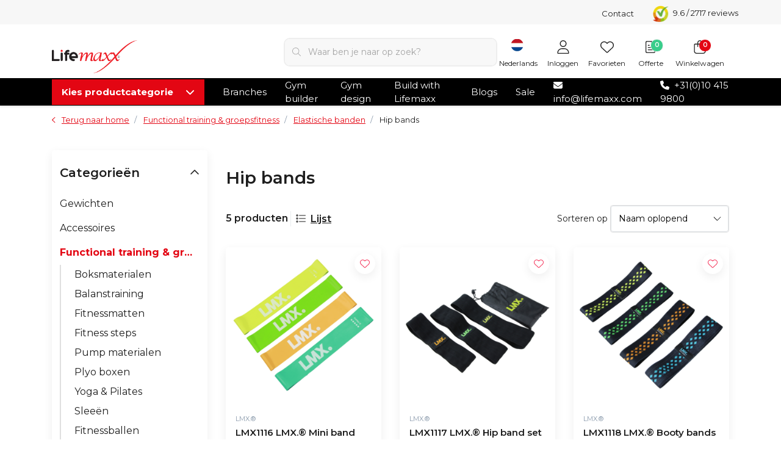

--- FILE ---
content_type: text/html;charset=utf-8
request_url: https://www.lifemaxx.com/nl/functional-training-groepsfitness/elastische-banden/hip-bands/
body_size: 73048
content:
<!DOCTYPE html>
<html lang="nl" data-theme='light'>
  <head>
    
                                        
    
<!-- Google Consent Mode -->
<script data-cookieconsent="ignore">
  window.dataLayer = window.dataLayer || [];
  function gtag() {
    dataLayer.push(arguments)
  }
  gtag("consent", "default", {
    ad_personalization: "denied",
    ad_storage: "denied",
    ad_user_data: "denied",
    analytics_storage: "denied",
    functionality_storage: "denied",
    personalization_storage: "denied",
    security_storage: "granted",
    wait_for_update: 500
  });
  gtag("set", "ads_data_redaction", true);
  gtag("set", "url_passthrough", true);
</script>
<!-- End Google Consent Mode-->

<!-- Google Tag Manager -->
<script data-cookieconsent="ignore">
(function(w,d,s,l,i){w[l]=w[l]||[];w[l].push({'gtm.start':
new Date().getTime(),event:'gtm.js'});var f=d.getElementsByTagName(s)[0],
j=d.createElement(s),dl=l!='dataLayer'?'&l='+l:'';j.async=true;j.src=
'https://www.googletagmanager.com/gtm.js?id='+i+dl;f.parentNode.insertBefore(j,f);
})(window,document,'script','dataLayer','GTM-PNVXG4W');
</script>
<!-- End Google Tag Manager -->

                                                                                                                                                     
<script type="text/javascript">
   window.dataLayer = window.dataLayer || [];
   dataLayer.push({
                            
      ecomm_pagetype: "category",
      ecomm_category: "Hip bands",
      ecomm_prodid: "26854550,98355855,128934270,116358652,89230439",
      ecomm_totalvalue: "65.34"
                             
             
      });
      
</script>
    <script id="Cookiebot" src="https://consent.cookiebot.com/uc.js" data-cbid="eace062f-00ac-4bd4-a3a7-ea8232280ff3" data-blockingmode="auto" data-consentmode-defaults="disabled" type="text/javascript"></script>
    
    <meta charset="utf-8"/>
<!-- [START] 'blocks/head.rain' -->
<!--

  (c) 2008-2025 Lightspeed Netherlands B.V.
  http://www.lightspeedhq.com
  Generated: 15-12-2025 @ 15:16:48

-->
<link rel="canonical" href="https://www.lifemaxx.com/nl/functional-training-groepsfitness/elastische-banden/hip-bands/"/>
<link rel="alternate" href="https://www.lifemaxx.com/nl/index.rss" type="application/rss+xml" title="Nieuwe producten"/>
<meta name="robots" content="noodp,noydir"/>
<meta name="google-site-verification" content="bEmdSxXDlrqiKg0qN40ejYFB_8Jt2ideKgs9EuR5qwo"/>
<meta name="google-site-verification" content="7nhUo0jIXBL7mYDRIz5bby2uU84xr8epnAOfsdlz3X4"/>
<meta property="og:url" content="https://www.lifemaxx.com/nl/functional-training-groepsfitness/elastische-banden/hip-bands/?source=facebook"/>
<meta property="og:site_name" content="Lifemaxx"/>
<meta property="og:title" content="Hip bands"/>
<meta property="og:description" content="Het is onze passie om sportscholen, personal training studio’s en functional training boxen in Europa te voorzien van mooie, professionele én functionele fit"/>
<script>
/* CRW - Head injection by InStijl Media - generated at: 14-12-2025 15:30:34 */
var ism_rating = "9.6";
var ism_rating_5 = "4.8";
var ism_ratingcount = "2717";
var ism_ratingpage = "https://www.kiyoh.com/reviews/1043059/lifemaxx";
var ism_last_reviews = '[{"review_id":"e5dfb872-089d-424d-8893-475a3697e465","name":"Peter","date":"08-12-2025 13:06","score":10,"review":"Werk veel met Tubings, Slam Balls en Pump\/ Power materiaal, vnl. van Lifemaxx. Fijn en duurzaam materiaal, nooit problemen !"},{"review_id":"4d0ce40f-eb4d-47d5-ae6a-1ee1e3f4f0ef","name":"Cees","date":"07-12-2025 22:36","score":8,"review":"Op zich had Lifemaxx vrij snel verzonden, maar een week na de bestelling had ik nog steeds niets in huis via GLS. Te begrijpen, maar ook wel balen zo in de Sintrklaas-tijd, Aquabag uiteindelijk prima kwaliteit!"},{"review_id":"737ae585-5f86-42c8-903d-dff6160c59bf","name":"Rachid","date":"07-12-2025 14:30","score":10,"review":"Exp\u00e9dition rapide et bien emball\u00e9e.<br\/>Service client r\u00e9actif et professionnel.<br\/>Mat\u00e9riel de qualit\u00e9 .<br\/>Merci"},{"review_id":"2ead00c0-4b35-4b46-b394-bc99cc5a962b","name":"Coen","date":"06-12-2025 09:14","score":10,"review":"Snel geregeld allemaal."},{"review_id":"450aa6af-4892-437c-be9c-af58d6c8bf4e","name":"Joost","date":"04-12-2025 13:14","score":10,"review":"Altijd word ik super goed geholpen! Ik hoef Armin maar te appen en het wordt geregeld!"},{"review_id":"eb0cae29-04cd-45a1-9f3a-dfb9f005a8f1","name":"Martijn","date":"04-12-2025 10:44","score":10,"review":"Geweldig betrouwbaar materiaal"},{"review_id":"12419dc9-8a13-46c0-9da5-efd1f1dd60e5","name":"Adwin","date":"03-12-2025 19:41","score":8,"review":"Ik heb tot nu toe enkel goede ervaringen met Lifmaxx.<br\/><br\/>Als ik iets bestel kan ik het in twee dagen afhalen, soms al de volgende werkdag. Voor mij is afhalen gunstig want gevestigd in m\u0027n woonplaats en dan hoeft de pakjesbezorger ook niet te sjouwen met die zware spullen. Afhalen is op afspraak en je wordt vriendelijk en snel geholpen. De materialen die ik heb gekocht voldoen aan mn verwachting."},{"review_id":"f50b40cd-10d7-4bd8-8258-4f11cbd1fabd","name":"Jason","date":"27-11-2025 08:24","score":10,"review":"Goed"},{"review_id":"5da819d6-efcb-40db-8b97-ce79593ee036","name":"Eric","date":"06-11-2025 14:44","score":8,"review":"MIJN ERVARING IS GOED BEVALLEN EN ZAL LIFEMAXX BLIJVEN VOLGEN VOOR NODIGE FITNESS ARTIKELEN"},{"review_id":"cf718c0a-e49c-40bb-b625-03e4b06e5e86","name":"Jeroen","date":"02-11-2025 14:41","score":10,"review":"Alles naar tevredenheid verlopen."}]';
var review_system = "<a href=\'https://www.kiyoh.com/reviews/1043059/lifemaxx\' target=\'_blank\'>KiyOh</a>";
var shop_name = "Lifemaxx";
var starsColor = "#E30613";
var languages = ["/", "/nl/", "/en/", "/de/", "/da/", "/us/", "/es/", "/fr/", "/fc/", "/it/", "/no/", "/pl/"];

/* Inject Rich Snippets */
    (function(){
        var data = {
                "@context": "http://schema.org",
                "@type": "Organization",
                "name" : "Lifemaxx",
                "aggregateRating": {
                      "@type": "AggregateRating",
                      "ratingValue" : "9.6",
                      "bestRating" : "10",
                      "reviewCount" : "2717",
                      "worstRating" : "1"
                }
        };
        var script = document.createElement("script");
        script.type = "application/ld+json";
        script.innerHTML = JSON.stringify(data);
        document.getElementsByTagName("head")[0].appendChild(script);
    })(document);
</script>
<!--[if lt IE 9]>
<script src="https://cdn.webshopapp.com/assets/html5shiv.js?2025-02-20"></script>
<![endif]-->
<!-- [END] 'blocks/head.rain' -->
    	<title>Hip bands - Lifemaxx</title>
  <meta name="description" content="Het is onze passie om sportscholen, personal training studio’s en functional training boxen in Europa te voorzien van mooie, professionele én functionele fit" />
  <meta name="keywords" content="Hip, bands" />
	<meta http-equiv="X-UA-Compatible" content="IE=Edge">
  <meta name="viewport" content="width=device-width, initial-scale=1, shrink-to-fit=no">
	<meta name="theme-color" content="#c8ff00">
	<meta name="msapplication-config" content="https://cdn.webshopapp.com/shops/73945/themes/184400/assets/browserconfig.xml?20251210135946">
	<meta name="google-site-verification" content="o17bhiwIJb4aQg5Q7Nn_ZQshyoSONJmGM7opj27OqEE" />
	<meta name="MobileOptimized" content="320">
	<meta name="HandheldFriendly" content="true">
  <meta property="og:title" content="Hip bands">
  <meta property="og:type" content="website"> 
  <meta property="og:site_name" content="Lifemaxx">
  <meta property="og:url" content="https://www.lifemaxx.com/">
    <meta property="og:image" content="https://cdn.webshopapp.com/shops/73945/themes/184400/assets/img-logo-sm.png?20251210135946">
  
			<link rel="preload" as="style" href="//fonts.googleapis.com/css?family=Montserrat:300,400,500,600,700&amp;display=swap">
	<link rel="preconnect" href="https://fonts.googleapis.com">
	<link rel="preconnect" href="https://fonts.gstatic.com" crossorigin>
	<link rel="dns-prefetch" href="https://fonts.googleapis.com">
	<link rel="dns-prefetch" href="https://fonts.gstatic.com" crossorigin>

		<link href="//fonts.googleapis.com/css?family=Montserrat:300,400,500,600,700&amp;display=swap" rel="stylesheet" media="all">
	<link href="//fonts.googleapis.com/css?family=Caveat:100,300,400,500,600,700&amp;display=swap" rel="stylesheet" type="text/css">
	  	<link rel="preconnect" href="https://ajax.googleapis.com">	
 	<link rel="preconnect" href="https://cdn.webshopapp.com/">
	<link rel="preconnect" href="//assets.webshopapp.com/">
	<link rel="preconnect" href="//www.gstatic.com" crossorigin="anonymous">
  <link rel="dns-prefetch" href="https://ajax.googleapis.com">
		<link rel="dns-prefetch" href="https://cdn.webshopapp.com/">
	<link rel="dns-prefetch" href="https://assets.webshopapp.com">	
	<link rel="dns-prefetch" href="//www.gstatic.com" crossorigin="anonymous">
	<link rel="preload" as="script" href="https://cdn.webshopapp.com/shops/73945/themes/184400/assets/js-jquery-min.js?20251210135946">
	<link rel="preload" as="script" href="//cdn.webshopapp.com/shops/328021/files/396250402/script-min.js">
	<link rel="preload" as="script" href="//kit.fontawesome.com/6b345cc411.js" crossorigin="anonymous">
	<link rel="preload" as="style" href="https://cdn.webshopapp.com/shops/73945/themes/184400/assets/css-bootstrap-min.css?20251210135946" />
	<link rel="preload" as="style" href="https://cdn.webshopapp.com/shops/73945/themes/184400/assets/css-swiper.css?20251210135946" />
	<link rel="preload" as="style" href="https://cdn.webshopapp.com/shops/73945/themes/184400/assets/css-theme.css?20251210135946" />
	<link rel="preload" as="script" href="https://cdn.webshopapp.com/shops/73945/themes/184400/assets/js-custom.js?20251210135946">
	<link rel="shortcut icon" type="image/x-icon" href="https://cdn.webshopapp.com/shops/73945/themes/184400/assets/favicon.ico?20251201055817">
	<link rel="apple-touch-icon" href="https://cdn.webshopapp.com/shops/73945/themes/184400/assets/favicon.ico?20251201055817">
	
	  <link rel="stylesheet" href="https://cdn.webshopapp.com/shops/73945/themes/184400/assets/css-bootstrap-min.css?20251210135946" media="all" />
	  <script src="https://cdn.webshopapp.com/shops/328021/themes/177518/assets/fa-min.js"></script>
	<link rel="stylesheet" href="https://cdn.webshopapp.com/shops/73945/themes/184400/assets/css-stylesheet.css?20251210135946?672" media="all" />
	<link rel="stylesheet" href="https://cdn.webshopapp.com/shops/73945/themes/184400/assets/css-stylesheet2.css?20251210135946?535" media="all" />
		<link rel="stylesheet" href="https://cdn.webshopapp.com/shops/73945/themes/184400/assets/css-dev-kev.css?20251210135946?782" media="all" />
	<link rel="stylesheet" href="https://cdn.webshopapp.com/shops/73945/themes/184400/assets/css-swiper.css?20251210135946" media="all" />
	<link rel="stylesheet" href="https://cdn.webshopapp.com/shops/73945/themes/184400/assets/css-theme.css?20251210135946" media="all" />
	<link rel="stylesheet" href="https://cdn.webshopapp.com/shops/73945/themes/184400/assets/css-colors.css?20251210135946" media="all" />
	<link rel="stylesheet" href="https://cdn.webshopapp.com/shops/73945/themes/184400/assets/custom.css?20251210135946" media="all" />
		<script src="https://cdn.webshopapp.com/shops/73945/themes/184400/assets/js-jquery-min.js?20251210135946"></script>
		<script src="https://cdn.webshopapp.com/shops/73945/themes/184400/assets/js-instafeed.js?20251210135946"></script>
	<script defer src="https://cdn.webshopapp.com/assets/gui.js?2025-02-20"></script>
	<script type="application/ld+json">
[
	  {
    "@context": "https://schema.org/",
    "@type": "Organization",
    "url": "https://www.lifemaxx.com/nl/",
    "name": "Lifemaxx",
    "legalName": "Lifemaxx",
    "description": "Het is onze passie om sportscholen, personal training studio’s en functional training boxen in Europa te voorzien van mooie, professionele én functionele fit",
    "logo": "https://cdn.webshopapp.com/shops/73945/themes/184400/assets/logo.png?20251201055817",
    "image": "https://cdn.webshopapp.com/shops/73945/themes/184400/assets/headline-1-image.jpg?20251201055817",
    "contactPoint": {
      "@type": "ContactPoint",
      "contactType": "Customer service",
      "telephone": "+31(0)10 415 9800"
    },
    "address": {
      "@type": "PostalAddress",
      "streetAddress": "Innsbruckweg 12",
      "addressLocality": "Rotterdam",
      "postalCode": "3047 AH",
      "addressCountry": "Netherlands"
    }
  }
  ,
  {
    "@context": "https://schema.org/",
    "@type": "BreadcrumbList",
    "itemListElement":
    [
      {
        "@type": "ListItem",
        "position": 1,
        "item": {
          "@id": "https://www.lifemaxx.com/nl/",
          "name": "Home"
        }
      },
            {
        "@type": "ListItem",
        "position": 2,
        "item":	{
          "@id": "https://www.lifemaxx.com/nl/functional-training-groepsfitness/",
          "name": "Functional training &amp; groepsfitness"
        }
      },            {
        "@type": "ListItem",
        "position": 3,
        "item":	{
          "@id": "https://www.lifemaxx.com/nl/functional-training-groepsfitness/elastische-banden/",
          "name": "Elastische banden"
        }
      },            {
        "@type": "ListItem",
        "position": 4,
        "item":	{
          "@id": "https://www.lifemaxx.com/nl/functional-training-groepsfitness/elastische-banden/hip-bands/",
          "name": "Hip bands"
        }
      }          ]
  }
      	]
</script>



    
                                                                                                                                                                                                                                                                                                                                                                                                                                                                      </head>
  <body class="body my-0 layout-custom page page-collection">
        <noscript><iframe src="https://www.googletagmanager.com/ns.html?id=GTM-PNVXG4W" height="0" width="0" style="display:none;visibility:hidden" data-ism="c"></iframe></noscript>
        <div id="wrapper" class="wrapper">
                  	
<header id="header" class="header header-usps  header-other header-navbar-below pb-lg-0 pb-2 transistion">
      <div class="header-usp py-2">
  <div class="container">
    <div class="row justify-content-between align-items-center">
      <div class="col-lg-8 col-12">
                        <div id="swiper-header-usp" class="usp-inner swiper-container swiper-header-usp" data-swiper="1" data-slidesperview="3" data-spacebetween="0" data-swiper-autoplay="3000" data-speed="1500" data-breakpoints="{&quot;0&quot;:{&quot;slidesPerView&quot;:1},&quot;481&quot;:{&quot;slidesPerView&quot;:2},&quot;992&quot;:{&quot;slidesPerView&quot;:&quot;auto&quot;}}">
          <div class="swiper-wrapper">
          <div class="swiper-slide"><div class="usp text-truncate mr-4"><i class="fal fa-check"></i>Ruim 30 jaar ervaring</div></div><div class="swiper-slide"><div class="usp text-truncate mr-4"><i class="fal fa-check"></i>Meer dan 500 producten online</div></div><div class="swiper-slide"><div class="usp text-truncate mr-4"><i class="fal fa-check"></i>Persoonlijk advies</div></div><div class="swiper-slide"><div class="usp text-truncate mr-4"><i class="fal fa-check"></i>Wereldwijde levering</div></div>          </div>
        </div>
              </div>
             <div class="col-lg-1 d-lg-flex d-none header__contact-link ml-auto justify-content-end">
        <a href="https://www.lifemaxx.com/nl/service/contact/">Contact</a>
      </div>
      
          <div class="top-nav-item text-right ism-reviewwidget small p-0 ml-3">
            <a target="_blank" href="#" data-ism-rating="ratingpage" class="summary text-decoration-none"> 
              <img src="https://cdn.webshopapp.com/themes/181195/assets/kiyoh-img.png?1" alt="Lifemaxx" height="26" width="27" class="img-fluid"/>
              <div class="ism-stars d-inline-block"></div> <span class="ism-score" data-ism-rating="rating"></span> / <span data-ism-rating="ratingcount"></span> reviews
            </a>
        	</div>
          </div>
  </div>
</div>









    <div class="container text-truncate">
    <div class="row align-items-center">
            <div class="logo col-lg-4 order-lg-1 col-7 order-1 py-2">
                        <a href="https://www.lifemaxx.com/nl/" title="Lifemaxx Fitness">
          <img src="https://cdn.webshopapp.com/shops/73945/themes/184400/assets/logo.png?20251201055817" alt="Lifemaxx Fitness" width="220" height="100">
        </a>
      </div>
            <div class="col-lg-4 position-static my-lg-2 order-4 d-flex align-items-center">
        <div class="mobile-navigation"><a href="javascript:;" title="Menu" data-target="#sidenav-menu" class="d-lg-none d-inline-block mr-3"><i class="fal fa-bars text-secondary"></i></a></div>
        <div id="search" class="w-100">
         	<form action="https://www.lifemaxx.com/nl/search/" method="get" id="formSearch" class="d-flex align-items-center">
           	<a href="javascript:;" title="close" onclick="closeEverything();return false;" class="menu-close icon icon-shape"><i class="far fa-close"></i></a>
           <div class="form-group flex-fill mb-0">
	<div class="input-group border-0 overflow-hidden">
    <div class="input-group-text border-0 rounded-0"><i class="fal fa-search text-dark"></i></div>    <input class="form-control form-control-alternative form-icon border-0" value="" placeholder="Waar ben je naar op zoek?" type="search" name="q" autocomplete="off">
  </div>
</div>

         	</form>
        	<div class="autocomplete">
          	<div class="results shadow">
            	<div class="container">
                <div class="row py-3">
                  <div class="col-lg-4 col-12 order-lg-1 order-1">
                    <div class="search-box">
                      <div class="title-box h4 mb-3">Ik ben op zoek naar</div>
                      <ul class="list-unstyled ism-results-list"></ul>
                    </div>
                  </div>
                  <div class="col-lg-8 col-12 order-lg-2 order-2">
                    <div class="title-box h4 mb-3">Zoekresultaten voor <b class="query">...</b></div>
                    <div class="products products-box products-livesearch clear"></div>
                    <div class="notfound">Geen producten gevonden...</div>
                    <a class="btn btn-secondary item-add-btn more clear" href="javascript:;" onclick="$('#formSearch').submit();">Bekijk alle resultaten</a>
                  </div>
                </div>
            	</div>
            </div>
        	</div>
      	</div>
      </div>
            <div class="col-lg-4 justify-content-end col-5 position-static order-lg-4 order-3">
        <div id="header-items" class="navbar navbar-expand-lg p-0 position-static justify-content-end">
           <ul class="mobile-navigation justify-content-end order-lg-2 order-1 navbar-nav ml-lg-auto m-0">
                          <li class="nav-item d-flex align-items-center justify-content-center nav-lang text-center mr-0">
               <div class="">
                                  <a href="javascript:;" class="language language-nl nav-link-icon nav-link" data-target="#sidenav-langval" data-toggle="sidenav" >
                   <span class="flag"></span>
                   <small class="menu-text">Nederlands</small>
                 </a>
                                </div>
             </li>
                                        <li class="nav-item nav-account text-center mr-0">
                                                                    <a href="https://www.lifemaxx.com/nl/account/" title="Inloggen" data-target="#sidenav-account" class="nav-link nav-link-icon"><i class="fal fa-lg fa-user"></i><small class="menu-text">Inloggen</small></a>
                               </li>
                            <li class="nav-item nav-favorites text-center mr-0">
                 <a href="https://www.lifemaxx.com/nl/account/wishlist/" title="Favorieten" class="nav-link nav-link-icon"><i class="fal fa-lg fa-heart"></i><small class="menu-text">Favorieten</small></a>
              </li>
                           <li class="nav-item nav-quote text-center mr-0">
              <a href="https://www.lifemaxx.com/nl/offerte-aanvraag/" title="Offerte" class="nav-link nav-link-icon">
                <svg xmlns="http://www.w3.org/2000/svg" width="24" height="24" viewBox="0 0 24 24" fill="none" stroke="currentColor" stroke-width="1.5" stroke-linecap="round" stroke-linejoin="round" class="feather feather-file-text" aria-hidden="true"><path d="M14 2H6a2 2 0 0 0-2 2v16a2 2 0 0 0 2 2h12a2 2 0 0 0 2-2V8z"></path><polyline points="14 2 14 8 20 8"></polyline><line x1="16" y1="13" x2="8" y2="13"></line><line x1="16" y1="17" x2="8" y2="17"></line><polyline points="10 9 9 9 8 9"></polyline></svg>
                <small class="menu-text">Offerte</small>
               </a>
              <span class="badge badge-pill badge-secondary badge-header offerte-count">0</span>
            </li>
                                          <li class="nav-item nav-cart mr-0 text-center">
                 <a href="https://www.lifemaxx.com/nl/cart/" title="Winkelwagen" data-target="#sidenav-cart" class="nav-link nav-link-icon">
                  <div class="nav-item-icon d-inline-block position-relative">
                 		<span class="badge badge-pill badge-secondary badge-header">0</span><i class="fal fa-lg fa-shopping-bag"></i>
                   </div>
                   <small class="menu-text">Winkelwagen</small>
                 </a>
              </li>
           </ul>
        </div>
      </div>
    </div>
  </div>
    	<nav id="nav" aria-label="Kies een categorie" class="navbar-new d-none d-lg-block ">
  <div class="container position-relative">
    <div class="d-flex align-items-center justify-content-between">
      <div class="navnav">
        <div class="title-text-container">
          <a href="" onclick="return false;"class="title-text d-flex align-items-center justify-content-between px-3 ism-down">
            <strong class="text">Kies productcategorie</strong>
            <i class="fa fa-chevron-down angle text-white"></i>
          </a>
        </div>
        <div class="subnav">
                                                  <div class="category">
            <a href="https://www.lifemaxx.com/nl/gewichten/" title="Gewichten" class="category-a">Gewichten</a>
						            <div class="category-subs row">
                            <div class="category-sub col">
                <a href="https://www.lifemaxx.com/nl/gewichten/dumbbells/" title="Dumbbells" class="category-sub-a">
                  Dumbbells
                </a>
                                <div class="category-sub-subs">
                                    <a href="https://www.lifemaxx.com/nl/gewichten/dumbbells/pu-dumbbells/" title="PU dumbbells" class="category-sub-sub-a">PU dumbbells</a>
                                    <a href="https://www.lifemaxx.com/nl/gewichten/dumbbells/rubber-dumbbells/" title="Rubber dumbbells" class="category-sub-sub-a">Rubber dumbbells</a>
                                    <a href="https://www.lifemaxx.com/nl/gewichten/dumbbells/chromen-dumbbells/" title="Chromen dumbbells" class="category-sub-sub-a">Chromen dumbbells</a>
                                    <a href="https://www.lifemaxx.com/nl/gewichten/dumbbells/hexagon-dumbbells/" title="Hexagon dumbbells" class="category-sub-sub-a">Hexagon dumbbells</a>
                                    <a href="https://www.lifemaxx.com/nl/gewichten/dumbbells/verstelbare-dumbbells/" title="Verstelbare dumbbells" class="category-sub-sub-a">Verstelbare dumbbells</a>
                                    <a href="https://www.lifemaxx.com/nl/gewichten/dumbbells/vinyl-dumbbells/" title="Vinyl dumbbells" class="category-sub-sub-a">Vinyl dumbbells</a>
                                    <a href="https://www.lifemaxx.com/nl/gewichten/dumbbells/dumbbell-rekken/" title="Dumbbell rekken" class="category-sub-sub-a">Dumbbell rekken</a>
                                    <a href="https://www.lifemaxx.com/nl/gewichten/dumbbells/dumbbell-accessoires/" title="Dumbbell accessoires" class="category-sub-sub-a">Dumbbell accessoires</a>
                                                      <a href="https://www.lifemaxx.com/nl/gewichten/dumbbells/" title="Bekijk alles" class="view-all">Bekijk alles</a>
                                  </div>
                              </div>
                            <div class="category-sub col">
                <a href="https://www.lifemaxx.com/nl/gewichten/fixed-barbells/" title="Fixed barbells" class="category-sub-a">
                  Fixed barbells
                </a>
                                <div class="category-sub-subs">
                                    <a href="https://www.lifemaxx.com/nl/gewichten/fixed-barbells/pu-barbells/" title="PU barbells" class="category-sub-sub-a">PU barbells</a>
                                    <a href="https://www.lifemaxx.com/nl/gewichten/fixed-barbells/rubber-barbells/" title="Rubber barbells" class="category-sub-sub-a">Rubber barbells</a>
                                    <a href="https://www.lifemaxx.com/nl/gewichten/fixed-barbells/barbell-rekken/" title="Barbell rekken" class="category-sub-sub-a">Barbell rekken</a>
                                                      <a href="https://www.lifemaxx.com/nl/gewichten/fixed-barbells/" title="Bekijk alles" class="view-all">Bekijk alles</a>
                                  </div>
                              </div>
                            <div class="category-sub col">
                <a href="https://www.lifemaxx.com/nl/gewichten/halterschijven/" title="Halterschijven" class="category-sub-a">
                  Halterschijven
                </a>
                                <div class="category-sub-subs">
                                    <a href="https://www.lifemaxx.com/nl/gewichten/halterschijven/pu-halterschijven-50mm/" title="PU halterschijven 50mm" class="category-sub-sub-a">PU halterschijven 50mm</a>
                                    <a href="https://www.lifemaxx.com/nl/gewichten/halterschijven/rubber-halterschijven-50mm/" title="Rubber halterschijven 50mm" class="category-sub-sub-a">Rubber halterschijven 50mm</a>
                                    <a href="https://www.lifemaxx.com/nl/gewichten/halterschijven/bumper-plates/" title="Bumper plates" class="category-sub-sub-a">Bumper plates</a>
                                    <a href="https://www.lifemaxx.com/nl/gewichten/halterschijven/competitie-bumper-plates/" title="Competitie bumper plates" class="category-sub-sub-a">Competitie bumper plates</a>
                                    <a href="https://www.lifemaxx.com/nl/gewichten/halterschijven/powerlift-plates/" title="Powerlift plates" class="category-sub-sub-a">Powerlift plates</a>
                                    <a href="https://www.lifemaxx.com/nl/gewichten/halterschijven/fractional-plates/" title="Fractional plates" class="category-sub-sub-a">Fractional plates</a>
                                    <a href="https://www.lifemaxx.com/nl/gewichten/halterschijven/hi-temp-plates/" title="Hi-temp plates" class="category-sub-sub-a">Hi-temp plates</a>
                                    <a href="https://www.lifemaxx.com/nl/gewichten/halterschijven/rubber-halterschijven-30mm/" title="Rubber halterschijven 30mm" class="category-sub-sub-a">Rubber halterschijven 30mm</a>
                                    <a href="https://www.lifemaxx.com/nl/gewichten/halterschijven/halterschijven-rekken/" title="Halterschijven rekken" class="category-sub-sub-a">Halterschijven rekken</a>
                                    <a href="https://www.lifemaxx.com/nl/gewichten/halterschijven/halterschijven-accessoires/" title="Halterschijven accessoires" class="category-sub-sub-a">Halterschijven accessoires</a>
                                                      <a href="https://www.lifemaxx.com/nl/gewichten/halterschijven/" title="Bekijk alles" class="view-all">Bekijk alles</a>
                                  </div>
                              </div>
                            <div class="category-sub col">
                <a href="https://www.lifemaxx.com/nl/gewichten/kettlebells/" title="Kettlebells" class="category-sub-a">
                  Kettlebells
                </a>
                                <div class="category-sub-subs">
                                    <a href="https://www.lifemaxx.com/nl/gewichten/kettlebells/pu-kettlebells/" title="PU kettlebells" class="category-sub-sub-a">PU kettlebells</a>
                                    <a href="https://www.lifemaxx.com/nl/gewichten/kettlebells/competitie-kettlebells/" title="Competitie kettlebells" class="category-sub-sub-a">Competitie kettlebells</a>
                                    <a href="https://www.lifemaxx.com/nl/gewichten/kettlebells/gietijzeren-kettlebells/" title="Gietijzeren kettlebells" class="category-sub-sub-a">Gietijzeren kettlebells</a>
                                    <a href="https://www.lifemaxx.com/nl/gewichten/kettlebells/powdercoated-kettlebells/" title="Powdercoated kettlebells" class="category-sub-sub-a">Powdercoated kettlebells</a>
                                    <a href="https://www.lifemaxx.com/nl/gewichten/kettlebells/macebells/" title="Macebells" class="category-sub-sub-a">Macebells</a>
                                    <a href="https://www.lifemaxx.com/nl/gewichten/kettlebells/kettlebell-rekken/" title="Kettlebell rekken" class="category-sub-sub-a">Kettlebell rekken</a>
                                    <a href="https://www.lifemaxx.com/nl/gewichten/kettlebells/kettlebell-accessories/" title="Kettlebell accessories" class="category-sub-sub-a">Kettlebell accessories</a>
                                                      <a href="https://www.lifemaxx.com/nl/gewichten/kettlebells/" title="Bekijk alles" class="view-all">Bekijk alles</a>
                                  </div>
                              </div>
                            <div class="category-sub col">
                <a href="https://www.lifemaxx.com/nl/gewichten/halterstangen/" title="Halterstangen" class="category-sub-a">
                  Halterstangen
                </a>
                                <div class="category-sub-subs">
                                    <a href="https://www.lifemaxx.com/nl/gewichten/halterstangen/halterstangen-50mm/" title="Halterstangen 50mm" class="category-sub-sub-a">Halterstangen 50mm</a>
                                    <a href="https://www.lifemaxx.com/nl/gewichten/halterstangen/specialty-bars/" title="Specialty bars" class="category-sub-sub-a">Specialty bars</a>
                                    <a href="https://www.lifemaxx.com/nl/gewichten/halterstangen/halterstangen-30mm/" title="Halterstangen 30mm" class="category-sub-sub-a">Halterstangen 30mm</a>
                                    <a href="https://www.lifemaxx.com/nl/gewichten/halterstangen/pump-stangen/" title="Pump stangen" class="category-sub-sub-a">Pump stangen</a>
                                    <a href="https://www.lifemaxx.com/nl/gewichten/halterstangen/haltersluitingen/" title="Haltersluitingen" class="category-sub-sub-a">Haltersluitingen</a>
                                    <a href="https://www.lifemaxx.com/nl/gewichten/halterstangen/power-chains/" title="Power chains" class="category-sub-sub-a">Power chains</a>
                                    <a href="https://www.lifemaxx.com/nl/gewichten/halterstangen/halterstang-rekken/" title="Halterstang rekken" class="category-sub-sub-a">Halterstang rekken</a>
                                    <a href="https://www.lifemaxx.com/nl/gewichten/halterstangen/halterstang-accessoires-onderhoud/" title="Halterstang accessoires &amp; onderhoud" class="category-sub-sub-a">Halterstang accessoires &amp; onderhoud</a>
                                                      <a href="https://www.lifemaxx.com/nl/gewichten/halterstangen/" title="Bekijk alles" class="view-all">Bekijk alles</a>
                                  </div>
                              </div>
                            <div class="category-button">
                <a href="https://www.lifemaxx.com/nl/gewichten/" class="btn btn-primary btn-md" title="Gewichten">
                  Bekijk Gewichten
                </a>
              </div>
            </div>
                      </div>
                                                                                <div class="category">
            <a href="https://www.lifemaxx.com/nl/accessoires/" title="Accessoires" class="category-a">Accessoires</a>
						            <div class="category-subs row">
                            <div class="category-sub col">
                <a href="https://www.lifemaxx.com/nl/accessoires/kabel-accessoires/" title="Kabel accessoires" class="category-sub-a">
                  Kabel accessoires
                </a>
                                <div class="category-sub-subs">
                                    <a href="https://www.lifemaxx.com/nl/accessoires/kabel-accessoires/black-serie/" title="Black serie" class="category-sub-sub-a">Black serie</a>
                                    <a href="https://www.lifemaxx.com/nl/accessoires/kabel-accessoires/pu-grip-serie/" title="PU grip serie" class="category-sub-sub-a">PU grip serie</a>
                                    <a href="https://www.lifemaxx.com/nl/accessoires/kabel-accessoires/foam-grip-serie/" title="Foam grip serie" class="category-sub-sub-a">Foam grip serie</a>
                                    <a href="https://www.lifemaxx.com/nl/accessoires/kabel-accessoires/tryon-attachments/" title="TRYON attachments" class="category-sub-sub-a">TRYON attachments</a>
                                    <a href="https://www.lifemaxx.com/nl/accessoires/kabel-accessoires/cable-fixers/" title="Cable fixers" class="category-sub-sub-a">Cable fixers</a>
                                    <a href="https://www.lifemaxx.com/nl/accessoires/kabel-accessoires/karabijn-haken/" title="Karabijn haken" class="category-sub-sub-a">Karabijn haken</a>
                                    <a href="https://www.lifemaxx.com/nl/accessoires/kabel-accessoires/pulley-attachment-rekken/" title="Pulley attachment rekken" class="category-sub-sub-a">Pulley attachment rekken</a>
                                    <a href="https://www.lifemaxx.com/nl/accessoires/kabel-accessoires/pulley-accessoires/" title="Pulley accessoires" class="category-sub-sub-a">Pulley accessoires</a>
                                                      <a href="https://www.lifemaxx.com/nl/accessoires/kabel-accessoires/" title="Bekijk alles" class="view-all">Bekijk alles</a>
                                  </div>
                              </div>
                            <div class="category-sub col">
                <a href="https://www.lifemaxx.com/nl/accessoires/fitness-accessoires/" title="Fitness accessoires" class="category-sub-a">
                  Fitness accessoires
                </a>
                                <div class="category-sub-subs">
                                    <a href="https://www.lifemaxx.com/nl/accessoires/fitness-accessoires/nek-rollen-hip-thrust-kussens/" title="Nek rollen &amp; hip thrust kussens" class="category-sub-sub-a">Nek rollen &amp; hip thrust kussens</a>
                                    <a href="https://www.lifemaxx.com/nl/accessoires/fitness-accessoires/cable-fixers/" title="Cable fixers" class="category-sub-sub-a">Cable fixers</a>
                                    <a href="https://www.lifemaxx.com/nl/accessoires/fitness-accessoires/karabijn-haken/" title="Karabijn haken" class="category-sub-sub-a">Karabijn haken</a>
                                    <a href="https://www.lifemaxx.com/nl/accessoires/fitness-accessoires/fitness-kabel/" title="Fitness kabel" class="category-sub-sub-a">Fitness kabel</a>
                                    <a href="https://www.lifemaxx.com/nl/accessoires/fitness-accessoires/katrollen/" title="Katrollen" class="category-sub-sub-a">Katrollen</a>
                                    <a href="https://www.lifemaxx.com/nl/accessoires/fitness-accessoires/rubber-grepen/" title="Rubber grepen" class="category-sub-sub-a">Rubber grepen</a>
                                    <a href="https://www.lifemaxx.com/nl/accessoires/fitness-accessoires/voet-rollen/" title="Voet rollen" class="category-sub-sub-a">Voet rollen</a>
                                    <a href="https://www.lifemaxx.com/nl/accessoires/fitness-accessoires/weight-stack-pinnen/" title="Weight stack pinnen" class="category-sub-sub-a">Weight stack pinnen</a>
                                                      <a href="https://www.lifemaxx.com/nl/accessoires/fitness-accessoires/" title="Bekijk alles" class="view-all">Bekijk alles</a>
                                  </div>
                              </div>
                            <div class="category-sub col">
                <a href="https://www.lifemaxx.com/nl/accessoires/training-accessoires/" title="Training accessoires" class="category-sub-a">
                  Training accessoires
                </a>
                                <div class="category-sub-subs">
                                    <a href="https://www.lifemaxx.com/nl/accessoires/training-accessoires/fitness-riemen/" title="Fitness riemen" class="category-sub-sub-a">Fitness riemen</a>
                                    <a href="https://www.lifemaxx.com/nl/accessoires/training-accessoires/harnassen/" title="Harnassen" class="category-sub-sub-a">Harnassen</a>
                                    <a href="https://www.lifemaxx.com/nl/accessoires/training-accessoires/ventilatoren/" title="Ventilatoren" class="category-sub-sub-a">Ventilatoren</a>
                                    <a href="https://www.lifemaxx.com/nl/accessoires/training-accessoires/wraps-straps-banden/" title="Wraps, straps &amp; banden" class="category-sub-sub-a">Wraps, straps &amp; banden</a>
                                    <a href="https://www.lifemaxx.com/nl/accessoires/training-accessoires/pulley-systemen/" title="Pulley systemen" class="category-sub-sub-a">Pulley systemen</a>
                                    <a href="https://www.lifemaxx.com/nl/accessoires/training-accessoires/halterstang-onderhoud/" title="Halterstang onderhoud" class="category-sub-sub-a">Halterstang onderhoud</a>
                                    <a href="https://www.lifemaxx.com/nl/accessoires/training-accessoires/magnesium-chalk/" title="Magnesium / chalk" class="category-sub-sub-a">Magnesium / chalk</a>
                                    <a href="https://www.lifemaxx.com/nl/accessoires/training-accessoires/fitness-timers/" title="Fitness timers" class="category-sub-sub-a">Fitness timers</a>
                                    <a href="https://www.lifemaxx.com/nl/accessoires/training-accessoires/fitness-rollers/" title="Fitness rollers" class="category-sub-sub-a">Fitness rollers</a>
                                                      <a href="https://www.lifemaxx.com/nl/accessoires/training-accessoires/" title="Bekijk alles" class="view-all">Bekijk alles</a>
                                  </div>
                              </div>
                            <div class="category-sub col">
                <a href="https://www.lifemaxx.com/nl/accessoires/essentials/" title="Essentials" class="category-sub-a">
                  Essentials
                </a>
                                <div class="category-sub-subs">
                                    <a href="https://www.lifemaxx.com/nl/accessoires/essentials/onderzetters/" title="Onderzetters" class="category-sub-sub-a">Onderzetters</a>
                                    <a href="https://www.lifemaxx.com/nl/accessoires/essentials/banners/" title="Banners" class="category-sub-sub-a">Banners</a>
                                    <a href="https://www.lifemaxx.com/nl/accessoires/essentials/petten-caps/" title="Petten / caps" class="category-sub-sub-a">Petten / caps</a>
                                    <a href="https://www.lifemaxx.com/nl/accessoires/essentials/rugtassen/" title="Rugtassen" class="category-sub-sub-a">Rugtassen</a>
                                    <a href="https://www.lifemaxx.com/nl/accessoires/essentials/shakebekers-drinkflessen/" title="Shakebekers &amp; drinkflessen" class="category-sub-sub-a">Shakebekers &amp; drinkflessen</a>
                                    <a href="https://www.lifemaxx.com/nl/accessoires/essentials/handdoeken/" title="Handdoeken" class="category-sub-sub-a">Handdoeken</a>
                                    <a href="https://www.lifemaxx.com/nl/accessoires/essentials/kleding/" title="Kleding" class="category-sub-sub-a">Kleding</a>
                                    <a href="https://www.lifemaxx.com/nl/accessoires/essentials/zweetbanden/" title="Zweetbanden" class="category-sub-sub-a">Zweetbanden</a>
                                    <a href="https://www.lifemaxx.com/nl/accessoires/essentials/sleutelhangers/" title="Sleutelhangers" class="category-sub-sub-a">Sleutelhangers</a>
                                    <a href="https://www.lifemaxx.com/nl/accessoires/essentials/deurmatten/" title="Deurmatten" class="category-sub-sub-a">Deurmatten</a>
                                                      <a href="https://www.lifemaxx.com/nl/accessoires/essentials/" title="Bekijk alles" class="view-all">Bekijk alles</a>
                                  </div>
                              </div>
                            <div class="category-button">
                <a href="https://www.lifemaxx.com/nl/accessoires/" class="btn btn-primary btn-md" title="Accessoires">
                  Bekijk Accessoires
                </a>
              </div>
            </div>
                      </div>
                                                                                <div class="category">
            <a href="https://www.lifemaxx.com/nl/functional-training-groepsfitness/" title="Functional training &amp; groepsfitness" class="category-a">Functional training &amp; groepsfitness</a>
						            <div class="category-subs row">
                            <div class="category-sub col">
                <a href="https://www.lifemaxx.com/nl/functional-training-groepsfitness/boksmaterialen/" title="Boksmaterialen" class="category-sub-a">
                  Boksmaterialen
                </a>
                                <div class="category-sub-subs">
                                    <a href="https://www.lifemaxx.com/nl/functional-training-groepsfitness/boksmaterialen/lmx-boxing/" title="LMX.® Boxing" class="category-sub-sub-a">LMX.® Boxing</a>
                                                    </div>
                              </div>
                            <div class="category-sub col">
                <a href="https://www.lifemaxx.com/nl/functional-training-groepsfitness/balanstraining/" title="Balanstraining" class="category-sub-a">
                  Balanstraining
                </a>
                                <div class="category-sub-subs">
                                    <a href="https://www.lifemaxx.com/nl/functional-training-groepsfitness/balanstraining/bekijk-alles-in-balanstraining/" title="Bekijk alles in balanstraining" class="category-sub-sub-a">Bekijk alles in balanstraining</a>
                                                    </div>
                              </div>
                            <div class="category-sub col">
                <a href="https://www.lifemaxx.com/nl/functional-training-groepsfitness/fitnessmatten/" title="Fitnessmatten" class="category-sub-a">
                  Fitnessmatten
                </a>
                                <div class="category-sub-subs">
                                    <a href="https://www.lifemaxx.com/nl/functional-training-groepsfitness/fitnessmatten/bekijk-alle-fitnessmatten/" title="Bekijk alle fitnessmatten" class="category-sub-sub-a">Bekijk alle fitnessmatten</a>
                                                    </div>
                              </div>
                            <div class="category-sub col">
                <a href="https://www.lifemaxx.com/nl/functional-training-groepsfitness/fitness-steps/" title="Fitness steps" class="category-sub-a">
                  Fitness steps
                </a>
                                <div class="category-sub-subs">
                                    <a href="https://www.lifemaxx.com/nl/functional-training-groepsfitness/fitness-steps/bekijk-alle-fitness-steps/" title="Bekijk alle fitness steps" class="category-sub-sub-a">Bekijk alle fitness steps</a>
                                                    </div>
                              </div>
                            <div class="category-sub col">
                <a href="https://www.lifemaxx.com/nl/functional-training-groepsfitness/pump-materialen/" title="Pump materialen" class="category-sub-a">
                  Pump materialen
                </a>
                                <div class="category-sub-subs">
                                    <a href="https://www.lifemaxx.com/nl/functional-training-groepsfitness/pump-materialen/bekijk-alle-pump-materialen/" title="Bekijk alle  pump materialen" class="category-sub-sub-a">Bekijk alle  pump materialen</a>
                                                    </div>
                              </div>
                            <div class="category-sub col">
                <a href="https://www.lifemaxx.com/nl/functional-training-groepsfitness/plyo-boxen/" title="Plyo boxen" class="category-sub-a">
                  Plyo boxen
                </a>
                                <div class="category-sub-subs">
                                    <a href="https://www.lifemaxx.com/nl/functional-training-groepsfitness/plyo-boxen/bekijk-alle-plyo-boxen/" title="Bekijk alle plyo boxen" class="category-sub-sub-a">Bekijk alle plyo boxen</a>
                                                    </div>
                              </div>
                            <div class="category-sub col">
                <a href="https://www.lifemaxx.com/nl/functional-training-groepsfitness/yoga-pilates/" title="Yoga &amp; Pilates" class="category-sub-a">
                  Yoga &amp; Pilates
                </a>
                                <div class="category-sub-subs">
                                    <a href="https://www.lifemaxx.com/nl/functional-training-groepsfitness/yoga-pilates/bekijk-alles-in-yoga-pilates/" title="Bekijk alles in yoga &amp; pilates" class="category-sub-sub-a">Bekijk alles in yoga &amp; pilates</a>
                                                    </div>
                              </div>
                            <div class="category-sub col">
                <a href="https://www.lifemaxx.com/nl/functional-training-groepsfitness/sleeen/" title="Sleeën" class="category-sub-a">
                  Sleeën
                </a>
                                <div class="category-sub-subs">
                                    <a href="https://www.lifemaxx.com/nl/functional-training-groepsfitness/sleeen/alle-sleeen/" title="Alle sleeën" class="category-sub-sub-a">Alle sleeën</a>
                                                    </div>
                              </div>
                            <div class="category-sub col">
                <a href="https://www.lifemaxx.com/nl/functional-training-groepsfitness/fitnessballen/" title="Fitnessballen" class="category-sub-a">
                  Fitnessballen
                </a>
                                <div class="category-sub-subs">
                                    <a href="https://www.lifemaxx.com/nl/functional-training-groepsfitness/fitnessballen/gym-ballen/" title="Gym ballen" class="category-sub-sub-a">Gym ballen</a>
                                    <a href="https://www.lifemaxx.com/nl/functional-training-groepsfitness/fitnessballen/medicijn-ballen/" title="Medicijn ballen" class="category-sub-sub-a">Medicijn ballen</a>
                                    <a href="https://www.lifemaxx.com/nl/functional-training-groepsfitness/fitnessballen/pilates-ballen/" title="Pilates ballen" class="category-sub-sub-a">Pilates ballen</a>
                                    <a href="https://www.lifemaxx.com/nl/functional-training-groepsfitness/fitnessballen/slam-balls/" title="Slam balls" class="category-sub-sub-a">Slam balls</a>
                                    <a href="https://www.lifemaxx.com/nl/functional-training-groepsfitness/fitnessballen/wall-balls/" title="Wall balls" class="category-sub-sub-a">Wall balls</a>
                                    <a href="https://www.lifemaxx.com/nl/functional-training-groepsfitness/fitnessballen/lacrosse-ballen/" title="Lacrosse ballen" class="category-sub-sub-a">Lacrosse ballen</a>
                                    <a href="https://www.lifemaxx.com/nl/functional-training-groepsfitness/fitnessballen/fitnessbal-rekken/" title="Fitnessbal rekken" class="category-sub-sub-a">Fitnessbal rekken</a>
                                                      <a href="https://www.lifemaxx.com/nl/functional-training-groepsfitness/fitnessballen/" title="Bekijk alles" class="view-all">Bekijk alles</a>
                                  </div>
                              </div>
                            <div class="category-sub col">
                <a href="https://www.lifemaxx.com/nl/functional-training-groepsfitness/fitness-zakken/" title="Fitness zakken" class="category-sub-a">
                  Fitness zakken
                </a>
                                <div class="category-sub-subs">
                                    <a href="https://www.lifemaxx.com/nl/functional-training-groepsfitness/fitness-zakken/aqua-bags/" title="Aqua bags" class="category-sub-sub-a">Aqua bags</a>
                                    <a href="https://www.lifemaxx.com/nl/functional-training-groepsfitness/fitness-zakken/bulgarian-bags/" title="Bulgarian bags" class="category-sub-sub-a">Bulgarian bags</a>
                                    <a href="https://www.lifemaxx.com/nl/functional-training-groepsfitness/fitness-zakken/challenge-bags/" title="Challenge bags" class="category-sub-sub-a">Challenge bags</a>
                                    <a href="https://www.lifemaxx.com/nl/functional-training-groepsfitness/fitness-zakken/sand-bags/" title="Sand bags" class="category-sub-sub-a">Sand bags</a>
                                    <a href="https://www.lifemaxx.com/nl/functional-training-groepsfitness/fitness-zakken/worms/" title="Worms" class="category-sub-sub-a">Worms</a>
                                                      <a href="https://www.lifemaxx.com/nl/functional-training-groepsfitness/fitness-zakken/" title="Bekijk alles" class="view-all">Bekijk alles</a>
                                  </div>
                              </div>
                            <div class="category-sub col">
                <a href="https://www.lifemaxx.com/nl/functional-training-groepsfitness/weerstandsbanden-tubes/" title="Weerstandsbanden &amp; tubes" class="category-sub-a">
                  Weerstandsbanden &amp; tubes
                </a>
                                <div class="category-sub-subs">
                                    <a href="https://www.lifemaxx.com/nl/functional-training-groepsfitness/weerstandsbanden-tubes/booty-bands/" title="Booty bands" class="category-sub-sub-a">Booty bands</a>
                                    <a href="https://www.lifemaxx.com/nl/functional-training-groepsfitness/weerstandsbanden-tubes/flex-bands/" title="Flex bands" class="category-sub-sub-a">Flex bands</a>
                                    <a href="https://www.lifemaxx.com/nl/functional-training-groepsfitness/weerstandsbanden-tubes/hip-bands/" title="Hip bands" class="category-sub-sub-a">Hip bands</a>
                                    <a href="https://www.lifemaxx.com/nl/functional-training-groepsfitness/weerstandsbanden-tubes/mini-bands/" title="Mini bands" class="category-sub-sub-a">Mini bands</a>
                                    <a href="https://www.lifemaxx.com/nl/functional-training-groepsfitness/weerstandsbanden-tubes/power-tubes/" title="Power tubes" class="category-sub-sub-a">Power tubes</a>
                                    <a href="https://www.lifemaxx.com/nl/functional-training-groepsfitness/weerstandsbanden-tubes/resistance-bands/" title="Resistance bands" class="category-sub-sub-a">Resistance bands</a>
                                                      <a href="https://www.lifemaxx.com/nl/functional-training-groepsfitness/weerstandsbanden-tubes/" title="Bekijk alles" class="view-all">Bekijk alles</a>
                                  </div>
                              </div>
                            <div class="category-sub col">
                <a href="https://www.lifemaxx.com/nl/functional-training-groepsfitness/halterstangtraining/" title="Halterstangtraining" class="category-sub-a">
                  Halterstangtraining
                </a>
                                <div class="category-sub-subs">
                                    <a href="https://www.lifemaxx.com/nl/functional-training-groepsfitness/halterstangtraining/alle-halterstangen/" title="Alle halterstangen" class="category-sub-sub-a">Alle halterstangen</a>
                                    <a href="https://www.lifemaxx.com/nl/functional-training-groepsfitness/halterstangtraining/halterstangen-onderhoud/" title="Halterstangen onderhoud" class="category-sub-sub-a">Halterstangen onderhoud</a>
                                    <a href="https://www.lifemaxx.com/nl/functional-training-groepsfitness/halterstangtraining/drop-pads/" title="Drop pads" class="category-sub-sub-a">Drop pads</a>
                                    <a href="https://www.lifemaxx.com/nl/functional-training-groepsfitness/halterstangtraining/jerk-blocks/" title="Jerk blocks" class="category-sub-sub-a">Jerk blocks</a>
                                    <a href="https://www.lifemaxx.com/nl/functional-training-groepsfitness/halterstangtraining/lifting-platforms/" title="Lifting platforms" class="category-sub-sub-a">Lifting platforms</a>
                                    <a href="https://www.lifemaxx.com/nl/functional-training-groepsfitness/halterstangtraining/total-core-trainers/" title="Total core trainers" class="category-sub-sub-a">Total core trainers</a>
                                    <a href="https://www.lifemaxx.com/nl/functional-training-groepsfitness/halterstangtraining/pump-materialen/" title="Pump materialen" class="category-sub-sub-a">Pump materialen</a>
                                                      <a href="https://www.lifemaxx.com/nl/functional-training-groepsfitness/halterstangtraining/" title="Bekijk alles" class="view-all">Bekijk alles</a>
                                  </div>
                              </div>
                            <div class="category-sub col">
                <a href="https://www.lifemaxx.com/nl/functional-training-groepsfitness/fitness-touwen/" title="Fitness touwen" class="category-sub-a">
                  Fitness touwen
                </a>
                                <div class="category-sub-subs">
                                    <a href="https://www.lifemaxx.com/nl/functional-training-groepsfitness/fitness-touwen/battle-ropes/" title="Battle ropes" class="category-sub-sub-a">Battle ropes</a>
                                    <a href="https://www.lifemaxx.com/nl/functional-training-groepsfitness/fitness-touwen/klimtouwen/" title="Klimtouwen" class="category-sub-sub-a">Klimtouwen</a>
                                    <a href="https://www.lifemaxx.com/nl/functional-training-groepsfitness/fitness-touwen/speed-ropes-springtouwen/" title="Speed ropes &amp; springtouwen" class="category-sub-sub-a">Speed ropes &amp; springtouwen</a>
                                                      <a href="https://www.lifemaxx.com/nl/functional-training-groepsfitness/fitness-touwen/" title="Bekijk alles" class="view-all">Bekijk alles</a>
                                  </div>
                              </div>
                            <div class="category-sub col">
                <a href="https://www.lifemaxx.com/nl/functional-training-groepsfitness/fitness-race/" title="Fitness race" class="category-sub-a">
                  Fitness race
                </a>
                                <div class="category-sub-subs">
                                                    </div>
                              </div>
                            <div class="category-sub col">
                <a href="https://www.lifemaxx.com/nl/functional-training-groepsfitness/fitnessringen-suspension-trainers/" title="Fitnessringen &amp; suspension trainers" class="category-sub-a">
                  Fitnessringen &amp; suspension trainers
                </a>
                                <div class="category-sub-subs">
                                    <a href="https://www.lifemaxx.com/nl/functional-training-groepsfitness/fitnessringen-suspension-trainers/suspension-trainers/" title="Suspension trainers" class="category-sub-sub-a">Suspension trainers</a>
                                    <a href="https://www.lifemaxx.com/nl/functional-training-groepsfitness/fitnessringen-suspension-trainers/fitness-ringen/" title="Fitness ringen" class="category-sub-sub-a">Fitness ringen</a>
                                    <a href="https://www.lifemaxx.com/nl/functional-training-groepsfitness/fitnessringen-suspension-trainers/fitness-ringen-accessoires/" title="Fitness ringen accessoires" class="category-sub-sub-a">Fitness ringen accessoires</a>
                                                      <a href="https://www.lifemaxx.com/nl/functional-training-groepsfitness/fitnessringen-suspension-trainers/" title="Bekijk alles" class="view-all">Bekijk alles</a>
                                  </div>
                              </div>
                            <div class="category-sub col">
                <a href="https://www.lifemaxx.com/nl/functional-training-groepsfitness/speed-agility-training/" title="Speed / agility training" class="category-sub-a">
                  Speed / agility training
                </a>
                                <div class="category-sub-subs">
                                    <a href="https://www.lifemaxx.com/nl/functional-training-groepsfitness/speed-agility-training/hordes/" title="Hordes" class="category-sub-sub-a">Hordes</a>
                                    <a href="https://www.lifemaxx.com/nl/functional-training-groepsfitness/speed-agility-training/pionnen/" title="Pionnen" class="category-sub-sub-a">Pionnen</a>
                                    <a href="https://www.lifemaxx.com/nl/functional-training-groepsfitness/speed-agility-training/resistance-bands/" title="Resistance bands" class="category-sub-sub-a">Resistance bands</a>
                                    <a href="https://www.lifemaxx.com/nl/functional-training-groepsfitness/speed-agility-training/speed-ladders/" title="Speed ladders" class="category-sub-sub-a">Speed ladders</a>
                                                      <a href="https://www.lifemaxx.com/nl/functional-training-groepsfitness/speed-agility-training/" title="Bekijk alles" class="view-all">Bekijk alles</a>
                                  </div>
                              </div>
                            <div class="category-sub col">
                <a href="https://www.lifemaxx.com/nl/functional-training-groepsfitness/grip-training/" title="Grip training" class="category-sub-a">
                  Grip training
                </a>
                                <div class="category-sub-subs">
                                    <a href="https://www.lifemaxx.com/nl/functional-training-groepsfitness/grip-training/grip-ballen/" title="Grip ballen" class="category-sub-sub-a">Grip ballen</a>
                                    <a href="https://www.lifemaxx.com/nl/functional-training-groepsfitness/grip-training/lifting-straps/" title="Lifting straps" class="category-sub-sub-a">Lifting straps</a>
                                    <a href="https://www.lifemaxx.com/nl/functional-training-groepsfitness/grip-training/magnesium-grip/" title="Magnesium grip" class="category-sub-sub-a">Magnesium grip</a>
                                    <a href="https://www.lifemaxx.com/nl/functional-training-groepsfitness/grip-training/onderarm-trainers/" title="Onderarm trainers" class="category-sub-sub-a">Onderarm trainers</a>
                                                      <a href="https://www.lifemaxx.com/nl/functional-training-groepsfitness/grip-training/" title="Bekijk alles" class="view-all">Bekijk alles</a>
                                  </div>
                              </div>
                            <div class="category-sub col">
                <a href="https://www.lifemaxx.com/nl/functional-training-groepsfitness/fitness-rollers-massage/" title="Fitness rollers &amp; massage" class="category-sub-a">
                  Fitness rollers &amp; massage
                </a>
                                <div class="category-sub-subs">
                                    <a href="https://www.lifemaxx.com/nl/functional-training-groepsfitness/fitness-rollers-massage/ab-rollers/" title="Ab rollers" class="category-sub-sub-a">Ab rollers</a>
                                    <a href="https://www.lifemaxx.com/nl/functional-training-groepsfitness/fitness-rollers-massage/ab-wheels/" title="Ab wheels" class="category-sub-sub-a">Ab wheels</a>
                                    <a href="https://www.lifemaxx.com/nl/functional-training-groepsfitness/fitness-rollers-massage/foam-rollers/" title="Foam rollers" class="category-sub-sub-a">Foam rollers</a>
                                    <a href="https://www.lifemaxx.com/nl/functional-training-groepsfitness/fitness-rollers-massage/lacrosseballs/" title="Lacrosseballs" class="category-sub-sub-a">Lacrosseballs</a>
                                    <a href="https://www.lifemaxx.com/nl/functional-training-groepsfitness/fitness-rollers-massage/performance-rollers/" title="Performance rollers" class="category-sub-sub-a">Performance rollers</a>
                                    <a href="https://www.lifemaxx.com/nl/functional-training-groepsfitness/fitness-rollers-massage/theragun-apparaten/" title="TheraGun apparaten" class="category-sub-sub-a">TheraGun apparaten</a>
                                                      <a href="https://www.lifemaxx.com/nl/functional-training-groepsfitness/fitness-rollers-massage/" title="Bekijk alles" class="view-all">Bekijk alles</a>
                                  </div>
                              </div>
                            <div class="category-sub col">
                <a href="https://www.lifemaxx.com/nl/functional-training-groepsfitness/elastische-banden/" title="Elastische banden" class="category-sub-a">
                  Elastische banden
                </a>
                                <div class="category-sub-subs">
                                    <a href="https://www.lifemaxx.com/nl/functional-training-groepsfitness/elastische-banden/booty-bands/" title="Booty bands" class="category-sub-sub-a">Booty bands</a>
                                    <a href="https://www.lifemaxx.com/nl/functional-training-groepsfitness/elastische-banden/flex-bands/" title="Flex bands" class="category-sub-sub-a">Flex bands</a>
                                    <a href="https://www.lifemaxx.com/nl/functional-training-groepsfitness/elastische-banden/hip-bands/" title="Hip bands" class="category-sub-sub-a">Hip bands</a>
                                    <a href="https://www.lifemaxx.com/nl/functional-training-groepsfitness/elastische-banden/mini-bands/" title="Mini bands" class="category-sub-sub-a">Mini bands</a>
                                    <a href="https://www.lifemaxx.com/nl/functional-training-groepsfitness/elastische-banden/power-tubes/" title="Power tubes" class="category-sub-sub-a">Power tubes</a>
                                    <a href="https://www.lifemaxx.com/nl/functional-training-groepsfitness/elastische-banden/resistance-bands/" title="Resistance bands" class="category-sub-sub-a">Resistance bands</a>
                                                      <a href="https://www.lifemaxx.com/nl/functional-training-groepsfitness/elastische-banden/" title="Bekijk alles" class="view-all">Bekijk alles</a>
                                  </div>
                              </div>
                            <div class="category-sub col">
                <a href="https://www.lifemaxx.com/nl/functional-training-groepsfitness/gewichtstraining/" title="Gewichtstraining" class="category-sub-a">
                  Gewichtstraining
                </a>
                                <div class="category-sub-subs">
                                    <a href="https://www.lifemaxx.com/nl/functional-training-groepsfitness/gewichtstraining/aqua-bags/" title="Aqua bags" class="category-sub-sub-a">Aqua bags</a>
                                    <a href="https://www.lifemaxx.com/nl/functional-training-groepsfitness/gewichtstraining/bulgarian-bags/" title="Bulgarian bags" class="category-sub-sub-a">Bulgarian bags</a>
                                    <a href="https://www.lifemaxx.com/nl/functional-training-groepsfitness/gewichtstraining/challenge-bags/" title="Challenge bags" class="category-sub-sub-a">Challenge bags</a>
                                    <a href="https://www.lifemaxx.com/nl/functional-training-groepsfitness/gewichtstraining/sand-bags/" title="Sand bags" class="category-sub-sub-a">Sand bags</a>
                                    <a href="https://www.lifemaxx.com/nl/functional-training-groepsfitness/gewichtstraining/enkelgewichten/" title="Enkelgewichten" class="category-sub-sub-a">Enkelgewichten</a>
                                    <a href="https://www.lifemaxx.com/nl/functional-training-groepsfitness/gewichtstraining/gewichtsvesten/" title="Gewichtsvesten" class="category-sub-sub-a">Gewichtsvesten</a>
                                    <a href="https://www.lifemaxx.com/nl/functional-training-groepsfitness/gewichtstraining/worms/" title="Worms" class="category-sub-sub-a">Worms</a>
                                                      <a href="https://www.lifemaxx.com/nl/functional-training-groepsfitness/gewichtstraining/" title="Bekijk alles" class="view-all">Bekijk alles</a>
                                  </div>
                              </div>
                            <div class="category-sub col">
                <a href="https://www.lifemaxx.com/nl/functional-training-groepsfitness/functionele-krachttraining/" title="Functionele krachttraining" class="category-sub-a">
                  Functionele krachttraining
                </a>
                                <div class="category-sub-subs">
                                    <a href="https://www.lifemaxx.com/nl/functional-training-groepsfitness/functionele-krachttraining/fitness-sleeen/" title="Fitness sleeën" class="category-sub-sub-a">Fitness sleeën</a>
                                    <a href="https://www.lifemaxx.com/nl/functional-training-groepsfitness/functionele-krachttraining/ghd-glute-ham-developers/" title="GHD / Glute ham developers" class="category-sub-sub-a">GHD / Glute ham developers</a>
                                    <a href="https://www.lifemaxx.com/nl/functional-training-groepsfitness/functionele-krachttraining/pull-up-rekken/" title="Pull-up rekken" class="category-sub-sub-a">Pull-up rekken</a>
                                    <a href="https://www.lifemaxx.com/nl/functional-training-groepsfitness/functionele-krachttraining/split-squat-stands/" title="Split squat stands" class="category-sub-sub-a">Split squat stands</a>
                                    <a href="https://www.lifemaxx.com/nl/functional-training-groepsfitness/functionele-krachttraining/tire-flips/" title="Tire flips" class="category-sub-sub-a">Tire flips</a>
                                    <a href="https://www.lifemaxx.com/nl/functional-training-groepsfitness/functionele-krachttraining/torque-tank/" title="Torque tank" class="category-sub-sub-a">Torque tank</a>
                                    <a href="https://www.lifemaxx.com/nl/functional-training-groepsfitness/functionele-krachttraining/glute-training/" title="Glute training" class="category-sub-sub-a">Glute training</a>
                                    <a href="https://www.lifemaxx.com/nl/functional-training-groepsfitness/functionele-krachttraining/squat-wedges/" title="Squat wedges" class="category-sub-sub-a">Squat wedges</a>
                                    <a href="https://www.lifemaxx.com/nl/functional-training-groepsfitness/functionele-krachttraining/alle-dumbbells/" title="Alle dumbbells" class="category-sub-sub-a">Alle dumbbells</a>
                                    <a href="https://www.lifemaxx.com/nl/functional-training-groepsfitness/functionele-krachttraining/alle-kettlebells/" title="Alle kettlebells" class="category-sub-sub-a">Alle kettlebells</a>
                                    <a href="https://www.lifemaxx.com/nl/functional-training-groepsfitness/functionele-krachttraining/alle-macebells/" title="Alle macebells" class="category-sub-sub-a">Alle macebells</a>
                                                      <a href="https://www.lifemaxx.com/nl/functional-training-groepsfitness/functionele-krachttraining/" title="Bekijk alles" class="view-all">Bekijk alles</a>
                                  </div>
                              </div>
                            <div class="category-sub col">
                <a href="https://www.lifemaxx.com/nl/functional-training-groepsfitness/opdruksteunen/" title="Opdruksteunen" class="category-sub-a">
                  Opdruksteunen
                </a>
                                <div class="category-sub-subs">
                                    <a href="https://www.lifemaxx.com/nl/functional-training-groepsfitness/opdruksteunen/equalizers-dipbars/" title="Equalizers /dipbars" class="category-sub-sub-a">Equalizers /dipbars</a>
                                    <a href="https://www.lifemaxx.com/nl/functional-training-groepsfitness/opdruksteunen/parallettes/" title="Parallettes" class="category-sub-sub-a">Parallettes</a>
                                                      <a href="https://www.lifemaxx.com/nl/functional-training-groepsfitness/opdruksteunen/" title="Bekijk alles" class="view-all">Bekijk alles</a>
                                  </div>
                              </div>
                            <div class="category-sub col">
                <a href="https://www.lifemaxx.com/nl/functional-training-groepsfitness/audio/" title="Audio" class="category-sub-a">
                  Audio
                </a>
                                <div class="category-sub-subs">
                                    <a href="https://www.lifemaxx.com/nl/functional-training-groepsfitness/audio/bekijk-alles-in-audio/" title="Bekijk alles in audio" class="category-sub-sub-a">Bekijk alles in audio</a>
                                                    </div>
                              </div>
                            <div class="category-button">
                <a href="https://www.lifemaxx.com/nl/functional-training-groepsfitness/" class="btn btn-primary btn-md" title="Functional training &amp; groepsfitness">
                  Bekijk Functional training &amp; groepsfitness
                </a>
              </div>
            </div>
                      </div>
                                                                                <div class="category">
            <a href="https://www.lifemaxx.com/nl/cardiotraining/" title="Cardiotraining" class="category-a">Cardiotraining</a>
						            <div class="category-subs row">
                            <div class="category-sub col">
                <a href="https://www.lifemaxx.com/nl/cardiotraining/loopbanden/" title="Loopbanden" class="category-sub-a">
                  Loopbanden
                </a>
                                <div class="category-sub-subs">
                                    <a href="https://www.lifemaxx.com/nl/cardiotraining/loopbanden/crossmaxx-runners/" title="Crossmaxx® runners" class="category-sub-sub-a">Crossmaxx® runners</a>
                                    <a href="https://www.lifemaxx.com/nl/cardiotraining/loopbanden/assault-airrunners/" title="Assault AirRunners" class="category-sub-sub-a">Assault AirRunners</a>
                                                      <a href="https://www.lifemaxx.com/nl/cardiotraining/loopbanden/" title="Bekijk alles" class="view-all">Bekijk alles</a>
                                  </div>
                              </div>
                            <div class="category-sub col">
                <a href="https://www.lifemaxx.com/nl/cardiotraining/roeitrainers/" title="Roeitrainers" class="category-sub-a">
                  Roeitrainers
                </a>
                                <div class="category-sub-subs">
                                    <a href="https://www.lifemaxx.com/nl/cardiotraining/roeitrainers/concept2-roeitrainers/" title="Concept2 roeitrainers" class="category-sub-sub-a">Concept2 roeitrainers</a>
                                                    </div>
                              </div>
                            <div class="category-sub col">
                <a href="https://www.lifemaxx.com/nl/cardiotraining/indoor-bikes/" title="Indoor bikes" class="category-sub-a">
                  Indoor bikes
                </a>
                                <div class="category-sub-subs">
                                    <a href="https://www.lifemaxx.com/nl/cardiotraining/indoor-bikes/crossmaxx-air-bikes/" title="Crossmaxx® Air bikes" class="category-sub-sub-a">Crossmaxx® Air bikes</a>
                                    <a href="https://www.lifemaxx.com/nl/cardiotraining/indoor-bikes/concept2-bikeerg/" title="Concept2 BikeErg" class="category-sub-sub-a">Concept2 BikeErg</a>
                                    <a href="https://www.lifemaxx.com/nl/cardiotraining/indoor-bikes/assault-airbike/" title="Assault Airbike" class="category-sub-sub-a">Assault Airbike</a>
                                                      <a href="https://www.lifemaxx.com/nl/cardiotraining/indoor-bikes/" title="Bekijk alles" class="view-all">Bekijk alles</a>
                                  </div>
                              </div>
                            <div class="category-sub col">
                <a href="https://www.lifemaxx.com/nl/cardiotraining/skierg/" title="SkiErg" class="category-sub-a">
                  SkiErg
                </a>
                                <div class="category-sub-subs">
                                    <a href="https://www.lifemaxx.com/nl/cardiotraining/skierg/concept2-skierg/" title="Concept2 SkiErg" class="category-sub-sub-a">Concept2 SkiErg</a>
                                                    </div>
                              </div>
                            <div class="category-button">
                <a href="https://www.lifemaxx.com/nl/cardiotraining/" class="btn btn-primary btn-md" title="Cardiotraining">
                  Bekijk Cardiotraining
                </a>
              </div>
            </div>
                      </div>
                                                                                <div class="category">
            <a href="https://www.lifemaxx.com/nl/rekken-en-banken/" title="Rekken en banken" class="category-a">Rekken en banken</a>
						            <div class="category-subs row">
                            <div class="category-sub col">
                <a href="https://www.lifemaxx.com/nl/rekken-en-banken/crossmaxx-storage-racks/" title="Crossmaxx® storage racks" class="category-sub-a">
                  Crossmaxx® storage racks
                </a>
                                <div class="category-sub-subs">
                                    <a href="https://www.lifemaxx.com/nl/rekken-en-banken/crossmaxx-storage-racks/standaard-modellen/" title="Standaard modellen" class="category-sub-sub-a">Standaard modellen</a>
                                    <a href="https://www.lifemaxx.com/nl/rekken-en-banken/crossmaxx-storage-racks/componenten-en-accessoires/" title="Componenten en accessoires" class="category-sub-sub-a">Componenten en accessoires</a>
                                                      <a href="https://www.lifemaxx.com/nl/rekken-en-banken/crossmaxx-storage-racks/" title="Bekijk alles" class="view-all">Bekijk alles</a>
                                  </div>
                              </div>
                            <div class="category-sub col">
                <a href="https://www.lifemaxx.com/nl/rekken-en-banken/crossmaxx-low-storage-racks/" title="Crossmaxx® Low storage racks" class="category-sub-a">
                  Crossmaxx® Low storage racks
                </a>
                                <div class="category-sub-subs">
                                    <a href="https://www.lifemaxx.com/nl/rekken-en-banken/crossmaxx-low-storage-racks/standaard-modellen/" title="Standaard modellen" class="category-sub-sub-a">Standaard modellen</a>
                                    <a href="https://www.lifemaxx.com/nl/rekken-en-banken/crossmaxx-low-storage-racks/componenten-en-accessoires/" title="Componenten en accessoires" class="category-sub-sub-a">Componenten en accessoires</a>
                                                      <a href="https://www.lifemaxx.com/nl/rekken-en-banken/crossmaxx-low-storage-racks/" title="Bekijk alles" class="view-all">Bekijk alles</a>
                                  </div>
                              </div>
                            <div class="category-sub col">
                <a href="https://www.lifemaxx.com/nl/rekken-en-banken/fitnessbanken/" title="Fitnessbanken" class="category-sub-a">
                  Fitnessbanken
                </a>
                                <div class="category-sub-subs">
                                    <a href="https://www.lifemaxx.com/nl/rekken-en-banken/fitnessbanken/alle-halterbanken/" title="Alle halterbanken" class="category-sub-sub-a">Alle halterbanken</a>
                                    <a href="https://www.lifemaxx.com/nl/rekken-en-banken/fitnessbanken/platte-halterbanken/" title="Platte halterbanken" class="category-sub-sub-a">Platte halterbanken</a>
                                    <a href="https://www.lifemaxx.com/nl/rekken-en-banken/fitnessbanken/verstelbare-halterbank/" title="Verstelbare halterbank" class="category-sub-sub-a">Verstelbare halterbank</a>
                                    <a href="https://www.lifemaxx.com/nl/rekken-en-banken/fitnessbanken/hip-thrust-benches/" title="Hip thrust benches" class="category-sub-sub-a">Hip thrust benches</a>
                                    <a href="https://www.lifemaxx.com/nl/rekken-en-banken/fitnessbanken/squat-split-squat-benches/" title="Squat &amp; split squat benches" class="category-sub-sub-a">Squat &amp; split squat benches</a>
                                                      <a href="https://www.lifemaxx.com/nl/rekken-en-banken/fitnessbanken/" title="Bekijk alles" class="view-all">Bekijk alles</a>
                                  </div>
                              </div>
                            <div class="category-sub col">
                <a href="https://www.lifemaxx.com/nl/rekken-en-banken/freeweight-rekken/" title="Freeweight rekken" class="category-sub-a">
                  Freeweight rekken
                </a>
                                <div class="category-sub-subs">
                                    <a href="https://www.lifemaxx.com/nl/rekken-en-banken/freeweight-rekken/dumbbell-rekken/" title="Dumbbell rekken" class="category-sub-sub-a">Dumbbell rekken</a>
                                    <a href="https://www.lifemaxx.com/nl/rekken-en-banken/freeweight-rekken/halter-en-barbell-rekken/" title="Halter en barbell rekken" class="category-sub-sub-a">Halter en barbell rekken</a>
                                    <a href="https://www.lifemaxx.com/nl/rekken-en-banken/freeweight-rekken/halterschijven-plates-rekken/" title="Halterschijven &amp; plates rekken" class="category-sub-sub-a">Halterschijven &amp; plates rekken</a>
                                    <a href="https://www.lifemaxx.com/nl/rekken-en-banken/freeweight-rekken/kettlebell-rekken/" title="Kettlebell rekken" class="category-sub-sub-a">Kettlebell rekken</a>
                                    <a href="https://www.lifemaxx.com/nl/rekken-en-banken/freeweight-rekken/lifting-platforms/" title="Lifting platforms" class="category-sub-sub-a">Lifting platforms</a>
                                    <a href="https://www.lifemaxx.com/nl/rekken-en-banken/freeweight-rekken/pulley-accessoire-rekken/" title="Pulley accessoire rekken" class="category-sub-sub-a">Pulley accessoire rekken</a>
                                    <a href="https://www.lifemaxx.com/nl/rekken-en-banken/freeweight-rekken/squat-rekken/" title="Squat rekken" class="category-sub-sub-a">Squat rekken</a>
                                                      <a href="https://www.lifemaxx.com/nl/rekken-en-banken/freeweight-rekken/" title="Bekijk alles" class="view-all">Bekijk alles</a>
                                  </div>
                              </div>
                            <div class="category-sub col">
                <a href="https://www.lifemaxx.com/nl/rekken-en-banken/functional-fitness-rekken/" title="Functional Fitness rekken" class="category-sub-a">
                  Functional Fitness rekken
                </a>
                                <div class="category-sub-subs">
                                    <a href="https://www.lifemaxx.com/nl/rekken-en-banken/functional-fitness-rekken/ballen-rekken/" title="Ballen rekken" class="category-sub-sub-a">Ballen rekken</a>
                                    <a href="https://www.lifemaxx.com/nl/rekken-en-banken/functional-fitness-rekken/functional-dumbbell-rekken/" title="Functional dumbbell rekken" class="category-sub-sub-a">Functional dumbbell rekken</a>
                                    <a href="https://www.lifemaxx.com/nl/rekken-en-banken/functional-fitness-rekken/matten-rekken/" title="Matten rekken" class="category-sub-sub-a">Matten rekken</a>
                                    <a href="https://www.lifemaxx.com/nl/rekken-en-banken/functional-fitness-rekken/pump-rekken/" title="Pump rekken" class="category-sub-sub-a">Pump rekken</a>
                                    <a href="https://www.lifemaxx.com/nl/rekken-en-banken/functional-fitness-rekken/overige-opbergrekken/" title="Overige opbergrekken" class="category-sub-sub-a">Overige opbergrekken</a>
                                                      <a href="https://www.lifemaxx.com/nl/rekken-en-banken/functional-fitness-rekken/" title="Bekijk alles" class="view-all">Bekijk alles</a>
                                  </div>
                              </div>
                            <div class="category-sub col">
                <a href="https://www.lifemaxx.com/nl/rekken-en-banken/powerracks-halfracks/" title="Powerracks &amp; Halfracks" class="category-sub-a">
                  Powerracks &amp; Halfracks
                </a>
                                <div class="category-sub-subs">
                                    <a href="https://www.lifemaxx.com/nl/rekken-en-banken/powerracks-halfracks/halfracks/" title="Halfracks" class="category-sub-sub-a">Halfracks</a>
                                    <a href="https://www.lifemaxx.com/nl/rekken-en-banken/powerracks-halfracks/powerracks-powercages/" title="Powerracks &amp; powercages" class="category-sub-sub-a">Powerracks &amp; powercages</a>
                                                      <a href="https://www.lifemaxx.com/nl/rekken-en-banken/powerracks-halfracks/" title="Bekijk alles" class="view-all">Bekijk alles</a>
                                  </div>
                              </div>
                            <div class="category-sub col">
                <a href="https://www.lifemaxx.com/nl/rekken-en-banken/lifting-platforms/" title="Lifting platforms" class="category-sub-a">
                  Lifting platforms
                </a>
                                <div class="category-sub-subs">
                                    <a href="https://www.lifemaxx.com/nl/rekken-en-banken/lifting-platforms/bekijk-alle-lifting-platforms/" title="Bekijk alle lifting platforms" class="category-sub-sub-a">Bekijk alle lifting platforms</a>
                                                    </div>
                              </div>
                            <div class="category-sub col">
                <a href="https://www.lifemaxx.com/nl/rekken-en-banken/bootybuilder-banken/" title="BootyBuilder banken" class="category-sub-a">
                  BootyBuilder banken
                </a>
                                <div class="category-sub-subs">
                                    <a href="https://www.lifemaxx.com/nl/rekken-en-banken/bootybuilder-banken/bekijk-alle-bootybuilder-banken/" title="Bekijk alle BootyBuilder banken" class="category-sub-sub-a">Bekijk alle BootyBuilder banken</a>
                                                    </div>
                              </div>
                            <div class="category-sub col">
                <a href="https://www.lifemaxx.com/nl/rekken-en-banken/glutebuilder-banken-rekken/" title="GluteBuilder banken &amp; rekken" class="category-sub-a">
                  GluteBuilder banken &amp; rekken
                </a>
                                <div class="category-sub-subs">
                                    <a href="https://www.lifemaxx.com/nl/rekken-en-banken/glutebuilder-banken-rekken/bekijk-alle-glutebuilder-banken-rekken/" title="Bekijk alle GluteBuilder banken &amp; rekken" class="category-sub-sub-a">Bekijk alle GluteBuilder banken &amp; rekken</a>
                                                    </div>
                              </div>
                            <div class="category-sub col">
                <a href="https://www.lifemaxx.com/nl/rekken-en-banken/dual-adjustable-pulley/" title="Dual Adjustable pulley" class="category-sub-a">
                  Dual Adjustable pulley
                </a>
                                <div class="category-sub-subs">
                                    <a href="https://www.lifemaxx.com/nl/rekken-en-banken/dual-adjustable-pulley/bekijk-alle-dual-adjustable-pulleys/" title="Bekijk alle dual adjustable pulleys" class="category-sub-sub-a">Bekijk alle dual adjustable pulleys</a>
                                                    </div>
                              </div>
                            <div class="category-button">
                <a href="https://www.lifemaxx.com/nl/rekken-en-banken/" class="btn btn-primary btn-md" title="Rekken en banken">
                  Bekijk Rekken en banken
                </a>
              </div>
            </div>
                      </div>
                                                                                <div class="category">
            <a href="https://www.lifemaxx.com/nl/kabel-stations/" title="Kabel stations" class="category-a">Kabel stations</a>
						            <div class="category-subs row">
                            <div class="category-sub col">
                <a href="https://www.lifemaxx.com/nl/kabel-stations/single-pulley/" title="Single pulley" class="category-sub-a">
                  Single pulley
                </a>
                                <div class="category-sub-subs">
                                    <a href="https://www.lifemaxx.com/nl/kabel-stations/single-pulley/bekijk-alle-single-pulleys/" title="Bekijk alle single pulleys" class="category-sub-sub-a">Bekijk alle single pulleys</a>
                                                    </div>
                              </div>
                            <div class="category-sub col">
                <a href="https://www.lifemaxx.com/nl/kabel-stations/dual-adjustable-pulley/" title="Dual Adjustable pulley" class="category-sub-a">
                  Dual Adjustable pulley
                </a>
                                <div class="category-sub-subs">
                                    <a href="https://www.lifemaxx.com/nl/kabel-stations/dual-adjustable-pulley/bekijk-alle-dual-adjustable-pulleys/" title="Bekijk alle dual adjustable pulleys" class="category-sub-sub-a">Bekijk alle dual adjustable pulleys</a>
                                                    </div>
                              </div>
                            <div class="category-button">
                <a href="https://www.lifemaxx.com/nl/kabel-stations/" class="btn btn-primary btn-md" title="Kabel stations">
                  Bekijk Kabel stations
                </a>
              </div>
            </div>
                      </div>
                                                                                <div class="category">
            <a href="https://www.lifemaxx.com/nl/crossmaxx-rigs/" title="Crossmaxx® Rigs" class="category-a">Crossmaxx® Rigs</a>
						            <div class="category-subs row">
                            <div class="category-sub col">
                <a href="https://www.lifemaxx.com/nl/crossmaxx-rigs/complete-setups/" title="Complete setups" class="category-sub-a">
                  Complete setups
                </a>
                                <div class="category-sub-subs">
                                    <a href="https://www.lifemaxx.com/nl/crossmaxx-rigs/complete-setups/bekijk-alle-crossmaxx-rig-setups/" title="Bekijk alle Crossmaxx® Rig setups" class="category-sub-sub-a">Bekijk alle Crossmaxx® Rig setups</a>
                                                    </div>
                              </div>
                            <div class="category-sub col">
                <a href="https://www.lifemaxx.com/nl/crossmaxx-rigs/componenten/" title="Componenten" class="category-sub-a">
                  Componenten
                </a>
                                <div class="category-sub-subs">
                                    <a href="https://www.lifemaxx.com/nl/crossmaxx-rigs/componenten/bekijk-alle-crossmaxx-rig-componenten/" title="Bekijk alle Crossmaxx® Rig componenten" class="category-sub-sub-a">Bekijk alle Crossmaxx® Rig componenten</a>
                                                    </div>
                              </div>
                            <div class="category-sub col">
                <a href="https://www.lifemaxx.com/nl/crossmaxx-rigs/free-standing-modellen/" title="Free-standing modellen" class="category-sub-a">
                  Free-standing modellen
                </a>
                                <div class="category-sub-subs">
                                    <a href="https://www.lifemaxx.com/nl/crossmaxx-rigs/free-standing-modellen/bekijk-alle-free-standing-modellen/" title="Bekijk alle free-standing modellen" class="category-sub-sub-a">Bekijk alle free-standing modellen</a>
                                                    </div>
                              </div>
                            <div class="category-sub col">
                <a href="https://www.lifemaxx.com/nl/crossmaxx-rigs/half-rack-modellen/" title="Half-rack modellen" class="category-sub-a">
                  Half-rack modellen
                </a>
                                <div class="category-sub-subs">
                                    <a href="https://www.lifemaxx.com/nl/crossmaxx-rigs/half-rack-modellen/bekijk-alle-half-rack-modellen/" title="Bekijk alle half-rack modellen" class="category-sub-sub-a">Bekijk alle half-rack modellen</a>
                                                    </div>
                              </div>
                            <div class="category-sub col">
                <a href="https://www.lifemaxx.com/nl/crossmaxx-rigs/wall-mounted-modellen/" title="Wall-mounted modellen" class="category-sub-a">
                  Wall-mounted modellen
                </a>
                                <div class="category-sub-subs">
                                    <a href="https://www.lifemaxx.com/nl/crossmaxx-rigs/wall-mounted-modellen/bekijk-alle-wall-mounted-modellen/" title="Bekijk alle wall-mounted modellen" class="category-sub-sub-a">Bekijk alle wall-mounted modellen</a>
                                                    </div>
                              </div>
                            <div class="category-sub col">
                <a href="https://www.lifemaxx.com/nl/crossmaxx-rigs/wall-storage-modellen/" title="Wall-storage modellen" class="category-sub-a">
                  Wall-storage modellen
                </a>
                                <div class="category-sub-subs">
                                    <a href="https://www.lifemaxx.com/nl/crossmaxx-rigs/wall-storage-modellen/bekijk-alle-wall-storage-modellen/" title="Bekijk alle wall-storage modellen" class="category-sub-sub-a">Bekijk alle wall-storage modellen</a>
                                                    </div>
                              </div>
                            <div class="category-sub col">
                <a href="https://www.lifemaxx.com/nl/crossmaxx-rigs/wall-storage-pull-up-modellen/" title="Wall-storage-pull-up modellen" class="category-sub-a">
                  Wall-storage-pull-up modellen
                </a>
                                <div class="category-sub-subs">
                                    <a href="https://www.lifemaxx.com/nl/crossmaxx-rigs/wall-storage-pull-up-modellen/bekijk-alle-wall-storage-pull-up-modellen/" title="Bekijk alle wall-storage-pull-up modellen" class="category-sub-sub-a">Bekijk alle wall-storage-pull-up modellen</a>
                                                    </div>
                              </div>
                            <div class="category-sub col">
                <a href="https://www.lifemaxx.com/nl/crossmaxx-rigs/pulley-modellen/" title="Pulley modellen" class="category-sub-a">
                  Pulley modellen
                </a>
                                <div class="category-sub-subs">
                                    <a href="https://www.lifemaxx.com/nl/crossmaxx-rigs/pulley-modellen/bekijk-alle-pulley-modellen/" title="Bekijk alle pulley modellen" class="category-sub-sub-a">Bekijk alle pulley modellen</a>
                                                    </div>
                              </div>
                            <div class="category-button">
                <a href="https://www.lifemaxx.com/nl/crossmaxx-rigs/" class="btn btn-primary btn-md" title="Crossmaxx® Rigs">
                  Bekijk Crossmaxx® Rigs
                </a>
              </div>
            </div>
                      </div>
                                                                                <div class="category">
            <a href="https://www.lifemaxx.com/nl/crossmaxx-outdoor/" title="Crossmaxx® Outdoor" class="category-a">Crossmaxx® Outdoor</a>
						            <div class="category-subs row">
                            <div class="category-sub col">
                <a href="https://www.lifemaxx.com/nl/crossmaxx-outdoor/complete-setups/" title="Complete setups" class="category-sub-a">
                  Complete setups
                </a>
                                <div class="category-sub-subs">
                                    <a href="https://www.lifemaxx.com/nl/crossmaxx-outdoor/complete-setups/bekijk-alle-crossmaxx-outdoor-setups/" title="Bekijk alle Crossmaxx® Outdoor setups" class="category-sub-sub-a">Bekijk alle Crossmaxx® Outdoor setups</a>
                                                    </div>
                              </div>
                            <div class="category-sub col">
                <a href="https://www.lifemaxx.com/nl/crossmaxx-outdoor/componenten/" title="Componenten" class="category-sub-a">
                  Componenten
                </a>
                                <div class="category-sub-subs">
                                    <a href="https://www.lifemaxx.com/nl/crossmaxx-outdoor/componenten/bekijk-alle-crossmaxx-outdoor-componenten/" title="Bekijk alle Crossmaxx® Outdoor componenten" class="category-sub-sub-a">Bekijk alle Crossmaxx® Outdoor componenten</a>
                                                    </div>
                              </div>
                            <div class="category-sub col">
                <a href="https://www.lifemaxx.com/nl/crossmaxx-outdoor/container-modellen/" title="Container modellen" class="category-sub-a">
                  Container modellen
                </a>
                                <div class="category-sub-subs">
                                    <a href="https://www.lifemaxx.com/nl/crossmaxx-outdoor/container-modellen/bekijk-alle-container-modellen/" title="Bekijk alle container modellen" class="category-sub-sub-a">Bekijk alle container modellen</a>
                                                    </div>
                              </div>
                            <div class="category-sub col">
                <a href="https://www.lifemaxx.com/nl/crossmaxx-outdoor/free-standing-modellen/" title="Free-standing modellen" class="category-sub-a">
                  Free-standing modellen
                </a>
                                <div class="category-sub-subs">
                                    <a href="https://www.lifemaxx.com/nl/crossmaxx-outdoor/free-standing-modellen/bekijk-alle-free-standing-modellen/" title="Bekijk alle free-standing modellen" class="category-sub-sub-a">Bekijk alle free-standing modellen</a>
                                                    </div>
                              </div>
                            <div class="category-button">
                <a href="https://www.lifemaxx.com/nl/crossmaxx-outdoor/" class="btn btn-primary btn-md" title="Crossmaxx® Outdoor">
                  Bekijk Crossmaxx® Outdoor
                </a>
              </div>
            </div>
                      </div>
                                                                                <div class="category">
            <a href="https://www.lifemaxx.com/nl/fitnessvloeren/" title="Fitnessvloeren" class="category-a">Fitnessvloeren</a>
						            <div class="category-subs row">
                            <div class="category-sub col">
                <a href="https://www.lifemaxx.com/nl/fitnessvloeren/rubberen-fitnessvloeren/" title="Rubberen fitnessvloeren" class="category-sub-a">
                  Rubberen fitnessvloeren
                </a>
                                <div class="category-sub-subs">
                                    <a href="https://www.lifemaxx.com/nl/fitnessvloeren/rubberen-fitnessvloeren/premium-vloeren/" title="Premium vloeren" class="category-sub-sub-a">Premium vloeren</a>
                                    <a href="https://www.lifemaxx.com/nl/fitnessvloeren/rubberen-fitnessvloeren/fijn-granulaat-tegels/" title="Fijn granulaat tegels" class="category-sub-sub-a">Fijn granulaat tegels</a>
                                    <a href="https://www.lifemaxx.com/nl/fitnessvloeren/rubberen-fitnessvloeren/standaard-granulaat-tegels/" title="Standaard granulaat tegels" class="category-sub-sub-a">Standaard granulaat tegels</a>
                                    <a href="https://www.lifemaxx.com/nl/fitnessvloeren/rubberen-fitnessvloeren/brandvertragende-tegels-cfl/" title="Brandvertragende tegels Cfl" class="category-sub-sub-a">Brandvertragende tegels Cfl</a>
                                    <a href="https://www.lifemaxx.com/nl/fitnessvloeren/rubberen-fitnessvloeren/puzzel-tegels/" title="Puzzel tegels" class="category-sub-sub-a">Puzzel tegels</a>
                                    <a href="https://www.lifemaxx.com/nl/fitnessvloeren/rubberen-fitnessvloeren/bekijk-alle-rubberen-fitnessvloeren/" title="Bekijk alle Rubberen fitnessvloeren" class="category-sub-sub-a">Bekijk alle Rubberen fitnessvloeren</a>
                                                      <a href="https://www.lifemaxx.com/nl/fitnessvloeren/rubberen-fitnessvloeren/" title="Bekijk alles" class="view-all">Bekijk alles</a>
                                  </div>
                              </div>
                            <div class="category-sub col">
                <a href="https://www.lifemaxx.com/nl/sprinttracks/" title="Sprinttracks" class="category-sub-a">
                  Sprinttracks
                </a>
                                <div class="category-sub-subs">
                  <a href="https://www.lifemaxx.com/nl/fitnessvloeren/sprinttracks/" title="LMX1373 &amp; LMX1374 Sprinttracks" class="category-sub-sub-a">LMX1373 &amp; LMX1374 Sprinttracks</a>
                  <a href="https://www.lifemaxx.com/nl/sprinttracks/extreme-sprinttrack-unlined/" title="Extreme sprinttrack unlined" class="category-sub-sub-a">Extreme sprinttrack unlined</a>
                  <a href="https://www.lifemaxx.com/nl/sprinttracks/extreme-sprinttrack-start-finish-or-numbers/" title="Extreme sprinttrack start &amp; finish or numbers" class="category-sub-sub-a">Extreme sprinttrack start &amp; finish or numbers</a>
                  <a href="https://www.lifemaxx.com/nl/sprinttracks/extreme-sprinttrack-custom-made/" title="Extreme sprinttrack custom-made" class="category-sub-sub-a">Extreme sprinttrack custom-made</a>
                  <a href="https://www.lifemaxx.com/nl/sprinttracks/" title="Bekijk alles" class="view-all">
                    Bekijk alles
                  </a>
                </div>
                              </div>
                            <div class="category-sub col">
                <a href="https://www.lifemaxx.com/nl/fitnessvloeren/deurmatten/" title="Deurmatten" class="category-sub-a">
                  Deurmatten
                </a>
                                <div class="category-sub-subs">
                                    <a href="https://www.lifemaxx.com/nl/fitnessvloeren/deurmatten/bekijk-alle-deurmatten/" title="Bekijk alle deurmatten" class="category-sub-sub-a">Bekijk alle deurmatten</a>
                                                    </div>
                              </div>
                            <div class="category-sub col">
                <a href="https://www.lifemaxx.com/nl/fitnessvloeren/geluid-reducerende-vloeren/" title="Geluid reducerende vloeren" class="category-sub-a">
                  Geluid reducerende vloeren
                </a>
                                <div class="category-sub-subs">
                                    <a href="https://www.lifemaxx.com/nl/fitnessvloeren/geluid-reducerende-vloeren/bekijk-alle-geluid-reducerende-vloeren/" title="Bekijk alle geluid reducerende vloeren" class="category-sub-sub-a">Bekijk alle geluid reducerende vloeren</a>
                                                    </div>
                              </div>
                            <div class="category-button">
                <a href="https://www.lifemaxx.com/nl/fitnessvloeren/" class="btn btn-primary btn-md" title="Fitnessvloeren">
                  Bekijk Fitnessvloeren
                </a>
              </div>
            </div>
                      </div>
                                                                                <div class="category">
            <a href="https://www.lifemaxx.com/nl/crossmaxx/" title="Crossmaxx®" class="category-a">Crossmaxx®</a>
						            <div class="category-subs row">
                            <div class="category-sub col">
                <a href="https://www.lifemaxx.com/nl/crossmaxx/crossmaxx-rigs/" title="Crossmaxx® Rigs" class="category-sub-a">
                  Crossmaxx® Rigs
                </a>
                                <div class="category-sub-subs">
                                    <a href="https://www.lifemaxx.com/nl/crossmaxx/crossmaxx-rigs/complete-setups/" title="Complete setups" class="category-sub-sub-a">Complete setups</a>
                                    <a href="https://www.lifemaxx.com/nl/crossmaxx/crossmaxx-rigs/componenten/" title="Componenten" class="category-sub-sub-a">Componenten</a>
                                    <a href="https://www.lifemaxx.com/nl/crossmaxx/crossmaxx-rigs/pulleys/" title="Pulleys" class="category-sub-sub-a">Pulleys</a>
                                                      <a href="https://www.lifemaxx.com/nl/crossmaxx/crossmaxx-rigs/" title="Bekijk alles" class="view-all">Bekijk alles</a>
                                  </div>
                              </div>
                            <div class="category-sub col">
                <a href="https://www.lifemaxx.com/nl/crossmaxx/gewichten/" title="Gewichten" class="category-sub-a">
                  Gewichten
                </a>
                                <div class="category-sub-subs">
                                    <a href="https://www.lifemaxx.com/nl/crossmaxx/gewichten/dumbbells/" title="Dumbbells" class="category-sub-sub-a">Dumbbells</a>
                                    <a href="https://www.lifemaxx.com/nl/crossmaxx/gewichten/kettlebells/" title="Kettlebells" class="category-sub-sub-a">Kettlebells</a>
                                    <a href="https://www.lifemaxx.com/nl/crossmaxx/gewichten/macebells/" title="Macebells" class="category-sub-sub-a">Macebells</a>
                                    <a href="https://www.lifemaxx.com/nl/crossmaxx/gewichten/sandbags/" title="Sandbags" class="category-sub-sub-a">Sandbags</a>
                                    <a href="https://www.lifemaxx.com/nl/crossmaxx/gewichten/worms/" title="Worms" class="category-sub-sub-a">Worms</a>
                                    <a href="https://www.lifemaxx.com/nl/crossmaxx/gewichten/gewichten-rekken/" title="Gewichten rekken" class="category-sub-sub-a">Gewichten rekken</a>
                                    <a href="https://www.lifemaxx.com/nl/crossmaxx/gewichten/gewichten-accessoires/" title="Gewichten accessoires" class="category-sub-sub-a">Gewichten accessoires</a>
                                                      <a href="https://www.lifemaxx.com/nl/crossmaxx/gewichten/" title="Bekijk alles" class="view-all">Bekijk alles</a>
                                  </div>
                              </div>
                            <div class="category-sub col">
                <a href="https://www.lifemaxx.com/nl/crossmaxx/halterschijven/" title="Halterschijven" class="category-sub-a">
                  Halterschijven
                </a>
                                <div class="category-sub-subs">
                                    <a href="https://www.lifemaxx.com/nl/crossmaxx/halterschijven/bumper-plates/" title="Bumper plates" class="category-sub-sub-a">Bumper plates</a>
                                    <a href="https://www.lifemaxx.com/nl/crossmaxx/halterschijven/competition-bumper-plates/" title="Competition bumper plates" class="category-sub-sub-a">Competition bumper plates</a>
                                    <a href="https://www.lifemaxx.com/nl/crossmaxx/halterschijven/hi-temp-plates/" title="Hi-temp plates" class="category-sub-sub-a">Hi-temp plates</a>
                                    <a href="https://www.lifemaxx.com/nl/crossmaxx/halterschijven/fractional-plates/" title="Fractional plates" class="category-sub-sub-a">Fractional plates</a>
                                    <a href="https://www.lifemaxx.com/nl/crossmaxx/halterschijven/calibrated-plates/" title="Calibrated plates" class="category-sub-sub-a">Calibrated plates</a>
                                    <a href="https://www.lifemaxx.com/nl/crossmaxx/halterschijven/halterschijven-rekken/" title="Halterschijven rekken" class="category-sub-sub-a">Halterschijven rekken</a>
                                    <a href="https://www.lifemaxx.com/nl/crossmaxx/halterschijven/halterschijven-accessoires/" title="Halterschijven accessoires" class="category-sub-sub-a">Halterschijven accessoires</a>
                                                      <a href="https://www.lifemaxx.com/nl/crossmaxx/halterschijven/" title="Bekijk alles" class="view-all">Bekijk alles</a>
                                  </div>
                              </div>
                            <div class="category-sub col">
                <a href="https://www.lifemaxx.com/nl/crossmaxx/crossmaxx-cardio/" title="Crossmaxx® cardio" class="category-sub-a">
                  Crossmaxx® cardio
                </a>
                                <div class="category-sub-subs">
                                    <a href="https://www.lifemaxx.com/nl/crossmaxx/crossmaxx-cardio/crossmaxx-runner-pro/" title="Crossmaxx® Runner PRO" class="category-sub-sub-a">Crossmaxx® Runner PRO</a>
                                    <a href="https://www.lifemaxx.com/nl/crossmaxx/crossmaxx-cardio/crossmaxx-air-bike-pro/" title="Crossmaxx® Air Bike PRO" class="category-sub-sub-a">Crossmaxx® Air Bike PRO</a>
                                    <a href="https://www.lifemaxx.com/nl/crossmaxx/crossmaxx-cardio/concept2-cardio-apparaten/" title="Concept2 cardio apparaten" class="category-sub-sub-a">Concept2 cardio apparaten</a>
                                    <a href="https://www.lifemaxx.com/nl/crossmaxx/crossmaxx-cardio/assault-fitness-cardio-apparaten/" title="Assault Fitness cardio apparaten" class="category-sub-sub-a">Assault Fitness cardio apparaten</a>
                                                      <a href="https://www.lifemaxx.com/nl/crossmaxx/crossmaxx-cardio/" title="Bekijk alles" class="view-all">Bekijk alles</a>
                                  </div>
                              </div>
                            <div class="category-sub col">
                <a href="https://www.lifemaxx.com/nl/crossmaxx/halterstangen/" title="Halterstangen" class="category-sub-a">
                  Halterstangen
                </a>
                                <div class="category-sub-subs">
                                    <a href="https://www.lifemaxx.com/nl/crossmaxx/halterstangen/weightlifting-halterstangen/" title="Weightlifting halterstangen" class="category-sub-sub-a">Weightlifting halterstangen</a>
                                    <a href="https://www.lifemaxx.com/nl/crossmaxx/halterstangen/powerlifting-halterstangen/" title="Powerlifting halterstangen" class="category-sub-sub-a">Powerlifting halterstangen</a>
                                    <a href="https://www.lifemaxx.com/nl/crossmaxx/halterstangen/training-halterstangen/" title="Training halterstangen" class="category-sub-sub-a">Training halterstangen</a>
                                    <a href="https://www.lifemaxx.com/nl/crossmaxx/halterstangen/specialty-bars/" title="Specialty bars" class="category-sub-sub-a">Specialty bars</a>
                                    <a href="https://www.lifemaxx.com/nl/crossmaxx/halterstangen/halterstang-sluitingen-power-chains/" title="Halterstang sluitingen &amp; power chains" class="category-sub-sub-a">Halterstang sluitingen &amp; power chains</a>
                                    <a href="https://www.lifemaxx.com/nl/crossmaxx/halterstangen/landmines/" title="Landmines" class="category-sub-sub-a">Landmines</a>
                                    <a href="https://www.lifemaxx.com/nl/crossmaxx/halterstangen/chalk-stands/" title="Chalk stands" class="category-sub-sub-a">Chalk stands</a>
                                    <a href="https://www.lifemaxx.com/nl/crossmaxx/halterstangen/lifting-platforms/" title="Lifting platforms" class="category-sub-sub-a">Lifting platforms</a>
                                    <a href="https://www.lifemaxx.com/nl/crossmaxx/halterstangen/jerk-blocks/" title="Jerk blocks" class="category-sub-sub-a">Jerk blocks</a>
                                    <a href="https://www.lifemaxx.com/nl/crossmaxx/halterstangen/drop-pads/" title="Drop pads" class="category-sub-sub-a">Drop pads</a>
                                    <a href="https://www.lifemaxx.com/nl/crossmaxx/halterstangen/halterstang-rekken/" title="Halterstang rekken" class="category-sub-sub-a">Halterstang rekken</a>
                                    <a href="https://www.lifemaxx.com/nl/crossmaxx/halterstangen/halterstang-onderhoud-accessoires/" title="Halterstang onderhoud &amp; accessoires" class="category-sub-sub-a">Halterstang onderhoud &amp; accessoires</a>
                                                      <a href="https://www.lifemaxx.com/nl/crossmaxx/halterstangen/" title="Bekijk alles" class="view-all">Bekijk alles</a>
                                  </div>
                              </div>
                            <div class="category-sub col">
                <a href="https://www.lifemaxx.com/nl/crossmaxx/rekken-en-banken/" title="Rekken en banken" class="category-sub-a">
                  Rekken en banken
                </a>
                                <div class="category-sub-subs">
                                    <a href="https://www.lifemaxx.com/nl/crossmaxx/rekken-en-banken/crossmaxx-storage-racks/" title="Crossmaxx® storage racks" class="category-sub-sub-a">Crossmaxx® storage racks</a>
                                    <a href="https://www.lifemaxx.com/nl/crossmaxx/rekken-en-banken/crossmaxx-low-storage-racks/" title="Crossmaxx® Low storage racks" class="category-sub-sub-a">Crossmaxx® Low storage racks</a>
                                    <a href="https://www.lifemaxx.com/nl/crossmaxx/rekken-en-banken/freeweight-rekken/" title="Freeweight rekken" class="category-sub-sub-a">Freeweight rekken</a>
                                    <a href="https://www.lifemaxx.com/nl/crossmaxx/rekken-en-banken/halterstang-rekken/" title="Halterstang rekken" class="category-sub-sub-a">Halterstang rekken</a>
                                    <a href="https://www.lifemaxx.com/nl/crossmaxx/rekken-en-banken/power-racks/" title="Power racks" class="category-sub-sub-a">Power racks</a>
                                    <a href="https://www.lifemaxx.com/nl/crossmaxx/rekken-en-banken/squat-racks/" title="Squat racks" class="category-sub-sub-a">Squat racks</a>
                                    <a href="https://www.lifemaxx.com/nl/crossmaxx/rekken-en-banken/half-racks/" title="Half racks" class="category-sub-sub-a">Half racks</a>
                                    <a href="https://www.lifemaxx.com/nl/crossmaxx/rekken-en-banken/ballen-opbergrekken/" title="Ballen opbergrekken" class="category-sub-sub-a">Ballen opbergrekken</a>
                                    <a href="https://www.lifemaxx.com/nl/crossmaxx/rekken-en-banken/matten-opbergrekken/" title="Matten opbergrekken" class="category-sub-sub-a">Matten opbergrekken</a>
                                    <a href="https://www.lifemaxx.com/nl/crossmaxx/rekken-en-banken/pull-up-rekken/" title="Pull-up rekken" class="category-sub-sub-a">Pull-up rekken</a>
                                    <a href="https://www.lifemaxx.com/nl/crossmaxx/rekken-en-banken/multi-storage-overige-rekken/" title="Multi storage &amp; overige rekken" class="category-sub-sub-a">Multi storage &amp; overige rekken</a>
                                    <a href="https://www.lifemaxx.com/nl/crossmaxx/rekken-en-banken/fitness-banken/" title="Fitness banken" class="category-sub-sub-a">Fitness banken</a>
                                                      <a href="https://www.lifemaxx.com/nl/crossmaxx/rekken-en-banken/" title="Bekijk alles" class="view-all">Bekijk alles</a>
                                  </div>
                              </div>
                            <div class="category-sub col">
                <a href="https://www.lifemaxx.com/nl/crossmaxx/mobility-training-accessoires/" title="Mobility &amp; training accessoires" class="category-sub-a">
                  Mobility &amp; training accessoires
                </a>
                                <div class="category-sub-subs">
                                    <a href="https://www.lifemaxx.com/nl/crossmaxx/mobility-training-accessoires/fitness-timers/" title="Fitness timers" class="category-sub-sub-a">Fitness timers</a>
                                    <a href="https://www.lifemaxx.com/nl/crossmaxx/mobility-training-accessoires/harnassen/" title="Harnassen" class="category-sub-sub-a">Harnassen</a>
                                    <a href="https://www.lifemaxx.com/nl/crossmaxx/mobility-training-accessoires/pulley-systemen/" title="Pulley systemen" class="category-sub-sub-a">Pulley systemen</a>
                                    <a href="https://www.lifemaxx.com/nl/crossmaxx/mobility-training-accessoires/squat-wedges/" title="Squat wedges" class="category-sub-sub-a">Squat wedges</a>
                                    <a href="https://www.lifemaxx.com/nl/crossmaxx/mobility-training-accessoires/lifting-belts/" title="Lifting belts" class="category-sub-sub-a">Lifting belts</a>
                                    <a href="https://www.lifemaxx.com/nl/crossmaxx/mobility-training-accessoires/magnesium-grip/" title="Magnesium grip" class="category-sub-sub-a">Magnesium grip</a>
                                    <a href="https://www.lifemaxx.com/nl/crossmaxx/mobility-training-accessoires/rollers-balans/" title="Rollers &amp; balans" class="category-sub-sub-a">Rollers &amp; balans</a>
                                    <a href="https://www.lifemaxx.com/nl/crossmaxx/mobility-training-accessoires/weerstandbanden-booty-bands/" title="Weerstandbanden &amp; booty bands" class="category-sub-sub-a">Weerstandbanden &amp; booty bands</a>
                                    <a href="https://www.lifemaxx.com/nl/crossmaxx/mobility-training-accessoires/wraps-straps/" title="Wraps &amp; straps" class="category-sub-sub-a">Wraps &amp; straps</a>
                                    <a href="https://www.lifemaxx.com/nl/crossmaxx/mobility-training-accessoires/essentials/" title="Essentials" class="category-sub-sub-a">Essentials</a>
                                                      <a href="https://www.lifemaxx.com/nl/crossmaxx/mobility-training-accessoires/" title="Bekijk alles" class="view-all">Bekijk alles</a>
                                  </div>
                              </div>
                            <div class="category-sub col">
                <a href="https://www.lifemaxx.com/nl/crossmaxx/gymnastic-conditioning/" title="Gymnastic &amp; conditioning" class="category-sub-a">
                  Gymnastic &amp; conditioning
                </a>
                                <div class="category-sub-subs">
                                    <a href="https://www.lifemaxx.com/nl/crossmaxx/gymnastic-conditioning/battle-ropes/" title="Battle ropes" class="category-sub-sub-a">Battle ropes</a>
                                    <a href="https://www.lifemaxx.com/nl/crossmaxx/gymnastic-conditioning/speed-ropes/" title="Speed ropes" class="category-sub-sub-a">Speed ropes</a>
                                    <a href="https://www.lifemaxx.com/nl/crossmaxx/gymnastic-conditioning/klimtouwen/" title="Klimtouwen" class="category-sub-sub-a">Klimtouwen</a>
                                    <a href="https://www.lifemaxx.com/nl/crossmaxx/gymnastic-conditioning/fitness-ringen/" title="Fitness ringen" class="category-sub-sub-a">Fitness ringen</a>
                                    <a href="https://www.lifemaxx.com/nl/crossmaxx/gymnastic-conditioning/gewichtsvesten-harnassen/" title="Gewichtsvesten &amp; harnassen" class="category-sub-sub-a">Gewichtsvesten &amp; harnassen</a>
                                    <a href="https://www.lifemaxx.com/nl/crossmaxx/gymnastic-conditioning/grip-trainers/" title="Grip trainers" class="category-sub-sub-a">Grip trainers</a>
                                    <a href="https://www.lifemaxx.com/nl/crossmaxx/gymnastic-conditioning/slam-balls/" title="Slam balls" class="category-sub-sub-a">Slam balls</a>
                                    <a href="https://www.lifemaxx.com/nl/crossmaxx/gymnastic-conditioning/wall-balls/" title="Wall balls" class="category-sub-sub-a">Wall balls</a>
                                    <a href="https://www.lifemaxx.com/nl/crossmaxx/gymnastic-conditioning/sleds-prowlers/" title="Sleds &amp; prowlers" class="category-sub-sub-a">Sleds &amp; prowlers</a>
                                    <a href="https://www.lifemaxx.com/nl/crossmaxx/gymnastic-conditioning/plyo-boxen/" title="Plyo boxen" class="category-sub-sub-a">Plyo boxen</a>
                                    <a href="https://www.lifemaxx.com/nl/crossmaxx/gymnastic-conditioning/tire-flips/" title="Tire flips" class="category-sub-sub-a">Tire flips</a>
                                    <a href="https://www.lifemaxx.com/nl/crossmaxx/gymnastic-conditioning/core-trainers/" title="Core trainers" class="category-sub-sub-a">Core trainers</a>
                                    <a href="https://www.lifemaxx.com/nl/crossmaxx/gymnastic-conditioning/ghd-glute-ham-developers/" title="GHD / Glute ham developers" class="category-sub-sub-a">GHD / Glute ham developers</a>
                                    <a href="https://www.lifemaxx.com/nl/crossmaxx/gymnastic-conditioning/matten-ab-mats/" title="Matten &amp; ab mats" class="category-sub-sub-a">Matten &amp; ab mats</a>
                                    <a href="https://www.lifemaxx.com/nl/crossmaxx/gymnastic-conditioning/weerstandsbanden/" title="Weerstandsbanden" class="category-sub-sub-a">Weerstandsbanden</a>
                                    <a href="https://www.lifemaxx.com/nl/crossmaxx/gymnastic-conditioning/parallettes/" title="Parallettes" class="category-sub-sub-a">Parallettes</a>
                                                      <a href="https://www.lifemaxx.com/nl/crossmaxx/gymnastic-conditioning/" title="Bekijk alles" class="view-all">Bekijk alles</a>
                                  </div>
                              </div>
                            <div class="category-sub col">
                <a href="https://www.lifemaxx.com/nl/crossmaxx/fitnessvloeren/" title="Fitnessvloeren" class="category-sub-a">
                  Fitnessvloeren
                </a>
                                <div class="category-sub-subs">
                                    <a href="https://www.lifemaxx.com/nl/crossmaxx/fitnessvloeren/rubberen-fitnessvloeren/" title="Rubberen fitnessvloeren" class="category-sub-sub-a">Rubberen fitnessvloeren</a>
                                    <a href="https://www.lifemaxx.com/nl/crossmaxx/fitnessvloeren/sprinttracks/" title="Sprinttracks" class="category-sub-sub-a">Sprinttracks</a>
                                                      <a href="https://www.lifemaxx.com/nl/crossmaxx/fitnessvloeren/" title="Bekijk alles" class="view-all">Bekijk alles</a>
                                  </div>
                              </div>
                            <div class="category-sub col">
                <a href="https://www.lifemaxx.com/nl/crossmaxx/brandinfo/" title="Brandinfo" class="category-sub-a">
                  Brandinfo
                </a>
                                <div class="category-sub-subs">
                                                    </div>
                              </div>
                            <div class="category-button">
                <a href="https://www.lifemaxx.com/nl/crossmaxx/" class="btn btn-primary btn-md" title="Crossmaxx®">
                  Bekijk Crossmaxx®
                </a>
              </div>
            </div>
                      </div>
                                                                                <div class="category">
            <a href="https://www.lifemaxx.com/nl/sale/" title="Sale" class="category-a">Sale</a>
						            <div class="category-subs row">
                            <div class="category-sub col">
                <a href="https://www.lifemaxx.com/nl/sale/bekijk-alles-in-de-sale/" title="Bekijk alles in de sale" class="category-sub-a">
                  Bekijk alles in de sale
                </a>
                                <div class="category-sub-subs">
                                                    </div>
                              </div>
                            <div class="category-button">
                <a href="https://www.lifemaxx.com/nl/sale/" class="btn btn-primary btn-md" title="Sale">
                  Bekijk Sale
                </a>
              </div>
            </div>
                      </div>
                                                                                                                                                                                              <div class="category">
            <a href="https://www.lifemaxx.com/nl/brands/" title="Merken" class="category-a">Merken</a>
          </div>
        </div>
      </div>
            <div class="nav-menu d-flex align-items-center">
        <div class="nav-item">
          <a href="https://www.lifemaxx.com/nl/branches/" title="Branches">Branches</a>
        </div>
                        <div class="nav-item">
          <a href="https://www.lifemaxx.com/nl/gymbuilder/" title="Gym builder">Gym builder</a>
        </div>
                <div class="nav-item">
          <a href="https://www.lifemaxx.com/nl/gymdesign/" title="Gym design">Gym design</a>
        </div>
                <div class="nav-item">
          <a href="https://www.lifemaxx.com/nl/blogs/build-with-lifemaxx" title="Build with Lifemaxx">Build with Lifemaxx</a>
        </div>
                <div class="nav-item">
          <a href="https://www.lifemaxx.com/nl/blogs/blog/" title="Blogs">Blogs</a>
        </div>
                <div class="nav-item">
          <a href="https://www.lifemaxx.com/nl/sale/" title="Sale">Sale</a>
        </div>
              </div>
            <div class="header-contacts ml-auto d-none d-xl-flex align-items-center justify-content-between">
        <div class="nav-item"><a href="/cdn-cgi/l/email-protection#a7cec9c1c8e7cbcec1c2cac6dfdf89c4c8ca" title="Mail us"><i class="fa fa-envelope text-white mr-1 mt-1"></i> <strong><span class="__cf_email__" data-cfemail="731a1d151c331f1a15161e120b0b5d101c1e">[email&#160;protected]</span></strong></a></div>
        <div class="nav-item"><a href="tel:+31(0)10 415 9800" title="Call us"><i class="fa fa-phone text-white mr-1 mt-1"></i> <strong>+31(0)10 415 9800</strong></a></div>
      </div>
    </div>
  </div>
</nav>    </header>
        <div id="content-normal" class=" luxy-half luxy-full page-hip-bands">
          <div class="ism-messages">
  </div>

                      																										        	<section id="collection-header2" class="section section-collection-header2 overflow-hidden pt-3 pb-0">
  <div class="container">
  	<div class="collection-breadcrumbs position-relative mb-2 zindex-1"><nav aria-label="breadcrumb">
  <ol class="breadcrumb small p-0 mb-0 pb-3">
    <li class="breadcrumb-item">
      <a href="https://www.lifemaxx.com/nl/" title="Terug naar home"><div class="back-icon d-inline-block"><i class="far fa-sm fa-chevron-left"></i></div><u class="ml-2">Terug naar home</u></a>
    </li>
              <li class="breadcrumb-item">
        <a href="https://www.lifemaxx.com/nl/functional-training-groepsfitness/" title="Functional training &amp; groepsfitness"> <u>Functional training &amp; groepsfitness</u></a>
     </li>
       	          <li class="breadcrumb-item">
        <a href="https://www.lifemaxx.com/nl/functional-training-groepsfitness/elastische-banden/" title="Elastische banden"> <u>Elastische banden</u></a>
     </li>
       	          <li class="breadcrumb-item">
        <a class="last" title="Hip bands"> Hip bands</a>
     </li>
       	  </ol>
</nav>









</div>
  </div>
</section>
<section id="section-collection" class="section section-collection collection-default pt-3">
  <div class="container">
    <div class="row">
      <div class="col-lg-9 order-lg-2 order-1">
        <div class="collection-content mb-3">
                    <div class="title-box mt-4">
                    	<h1 class="h3 headings-font mb-lg-3">Hip bands</h1>
                    </div>
                            </div>
        <div class="collection-categories d-none mb-3">
                                        <div id="swiper-" class="swiper-container swiper-" data-swiper="1" data-slidesperview="2" data-spacebetween="15" data-speed="1500">
            <div class="swiper-wrapper d-flex">                        <div class=" swiper-slide">
              <div class="category my-3 mx-2 shadow">
                <a href="https://www.lifemaxx.com/nl/functional-training-groepsfitness/boksmaterialen/" title="Boksmaterialen" class="d-flex align-items-center p-2">
                  <div class="card-image">
                                      <div class="icon icon-shape bg-light"><i class="fal fa-tag"></i></div>
                                    </div>
                  <div class="">
                    <div class="details p-3">
                      <strong class="card-title h6 mb-0">Boksmaterialen</strong>
                      <u class="text-theme d-block small">Bekijk</u>
                    </div>
                  </div>
                </a>
              </div>
            </div>
                        <div class=" swiper-slide">
              <div class="category my-3 mx-2 shadow">
                <a href="https://www.lifemaxx.com/nl/functional-training-groepsfitness/balanstraining/" title="Balanstraining" class="d-flex align-items-center p-2">
                  <div class="card-image">
                                      <div class="icon icon-shape bg-light"><i class="fal fa-tag"></i></div>
                                    </div>
                  <div class="">
                    <div class="details p-3">
                      <strong class="card-title h6 mb-0">Balanstraining</strong>
                      <u class="text-theme d-block small">Bekijk</u>
                    </div>
                  </div>
                </a>
              </div>
            </div>
                        <div class=" swiper-slide">
              <div class="category my-3 mx-2 shadow">
                <a href="https://www.lifemaxx.com/nl/functional-training-groepsfitness/fitnessmatten/" title="Fitnessmatten" class="d-flex align-items-center p-2">
                  <div class="card-image">
                                      <div class="icon icon-shape bg-light"><i class="fal fa-tag"></i></div>
                                    </div>
                  <div class="">
                    <div class="details p-3">
                      <strong class="card-title h6 mb-0">Fitnessmatten</strong>
                      <u class="text-theme d-block small">Bekijk</u>
                    </div>
                  </div>
                </a>
              </div>
            </div>
                        <div class=" swiper-slide">
              <div class="category my-3 mx-2 shadow">
                <a href="https://www.lifemaxx.com/nl/functional-training-groepsfitness/fitness-steps/" title="Fitness steps" class="d-flex align-items-center p-2">
                  <div class="card-image">
                                      <div class="icon icon-shape bg-light"><i class="fal fa-tag"></i></div>
                                    </div>
                  <div class="">
                    <div class="details p-3">
                      <strong class="card-title h6 mb-0">Fitness steps</strong>
                      <u class="text-theme d-block small">Bekijk</u>
                    </div>
                  </div>
                </a>
              </div>
            </div>
                        <div class=" swiper-slide">
              <div class="category my-3 mx-2 shadow">
                <a href="https://www.lifemaxx.com/nl/functional-training-groepsfitness/pump-materialen/" title="Pump materialen" class="d-flex align-items-center p-2">
                  <div class="card-image">
                                      <div class="icon icon-shape bg-light"><i class="fal fa-tag"></i></div>
                                    </div>
                  <div class="">
                    <div class="details p-3">
                      <strong class="card-title h6 mb-0">Pump materialen</strong>
                      <u class="text-theme d-block small">Bekijk</u>
                    </div>
                  </div>
                </a>
              </div>
            </div>
                        <div class=" swiper-slide">
              <div class="category my-3 mx-2 shadow">
                <a href="https://www.lifemaxx.com/nl/functional-training-groepsfitness/plyo-boxen/" title="Plyo boxen" class="d-flex align-items-center p-2">
                  <div class="card-image">
                                      <div class="icon icon-shape bg-light"><i class="fal fa-tag"></i></div>
                                    </div>
                  <div class="">
                    <div class="details p-3">
                      <strong class="card-title h6 mb-0">Plyo boxen</strong>
                      <u class="text-theme d-block small">Bekijk</u>
                    </div>
                  </div>
                </a>
              </div>
            </div>
                        <div class=" swiper-slide">
              <div class="category my-3 mx-2 shadow">
                <a href="https://www.lifemaxx.com/nl/functional-training-groepsfitness/yoga-pilates/" title="Yoga &amp; Pilates" class="d-flex align-items-center p-2">
                  <div class="card-image">
                                      <div class="icon icon-shape bg-light"><i class="fal fa-tag"></i></div>
                                    </div>
                  <div class="">
                    <div class="details p-3">
                      <strong class="card-title h6 mb-0">Yoga &amp; Pilates</strong>
                      <u class="text-theme d-block small">Bekijk</u>
                    </div>
                  </div>
                </a>
              </div>
            </div>
                        <div class=" swiper-slide">
              <div class="category my-3 mx-2 shadow">
                <a href="https://www.lifemaxx.com/nl/functional-training-groepsfitness/sleeen/" title="Sleeën" class="d-flex align-items-center p-2">
                  <div class="card-image">
                                      <div class="icon icon-shape bg-light"><i class="fal fa-tag"></i></div>
                                    </div>
                  <div class="">
                    <div class="details p-3">
                      <strong class="card-title h6 mb-0">Sleeën</strong>
                      <u class="text-theme d-block small">Bekijk</u>
                    </div>
                  </div>
                </a>
              </div>
            </div>
                        <div class=" swiper-slide">
              <div class="category my-3 mx-2 shadow">
                <a href="https://www.lifemaxx.com/nl/functional-training-groepsfitness/fitnessballen/" title="Fitnessballen" class="d-flex align-items-center p-2">
                  <div class="card-image">
                                      <div class="icon icon-shape bg-light"><i class="fal fa-tag"></i></div>
                                    </div>
                  <div class="">
                    <div class="details p-3">
                      <strong class="card-title h6 mb-0">Fitnessballen</strong>
                      <u class="text-theme d-block small">Bekijk</u>
                    </div>
                  </div>
                </a>
              </div>
            </div>
                        <div class=" swiper-slide">
              <div class="category my-3 mx-2 shadow">
                <a href="https://www.lifemaxx.com/nl/functional-training-groepsfitness/fitness-zakken/" title="Fitness zakken" class="d-flex align-items-center p-2">
                  <div class="card-image">
                                      <div class="icon icon-shape bg-light"><i class="fal fa-tag"></i></div>
                                    </div>
                  <div class="">
                    <div class="details p-3">
                      <strong class="card-title h6 mb-0">Fitness zakken</strong>
                      <u class="text-theme d-block small">Bekijk</u>
                    </div>
                  </div>
                </a>
              </div>
            </div>
                        <div class=" swiper-slide">
              <div class="category my-3 mx-2 shadow">
                <a href="https://www.lifemaxx.com/nl/functional-training-groepsfitness/weerstandsbanden-tubes/" title="Weerstandsbanden &amp; tubes" class="d-flex align-items-center p-2">
                  <div class="card-image">
                                      <div class="icon icon-shape bg-light"><i class="fal fa-tag"></i></div>
                                    </div>
                  <div class="">
                    <div class="details p-3">
                      <strong class="card-title h6 mb-0">Weerstandsbanden &amp; tubes</strong>
                      <u class="text-theme d-block small">Bekijk</u>
                    </div>
                  </div>
                </a>
              </div>
            </div>
                        <div class=" swiper-slide">
              <div class="category my-3 mx-2 shadow">
                <a href="https://www.lifemaxx.com/nl/functional-training-groepsfitness/halterstangtraining/" title="Halterstangtraining" class="d-flex align-items-center p-2">
                  <div class="card-image">
                                      <div class="icon icon-shape bg-light"><i class="fal fa-tag"></i></div>
                                    </div>
                  <div class="">
                    <div class="details p-3">
                      <strong class="card-title h6 mb-0">Halterstangtraining</strong>
                      <u class="text-theme d-block small">Bekijk</u>
                    </div>
                  </div>
                </a>
              </div>
            </div>
                        <div class=" swiper-slide">
              <div class="category my-3 mx-2 shadow">
                <a href="https://www.lifemaxx.com/nl/functional-training-groepsfitness/fitness-touwen/" title="Fitness touwen" class="d-flex align-items-center p-2">
                  <div class="card-image">
                                      <div class="icon icon-shape bg-light"><i class="fal fa-tag"></i></div>
                                    </div>
                  <div class="">
                    <div class="details p-3">
                      <strong class="card-title h6 mb-0">Fitness touwen</strong>
                      <u class="text-theme d-block small">Bekijk</u>
                    </div>
                  </div>
                </a>
              </div>
            </div>
                        <div class=" swiper-slide">
              <div class="category my-3 mx-2 shadow">
                <a href="https://www.lifemaxx.com/nl/functional-training-groepsfitness/fitness-race/" title="Fitness race" class="d-flex align-items-center p-2">
                  <div class="card-image">
                                      <img src="https://cdn.webshopapp.com/shops/73945/files/478055845/85x85x2/image.jpg" alt="" class="m-2" />
                                    </div>
                  <div class="">
                    <div class="details py-3">
                      <strong class="card-title h6 mb-0">Fitness race</strong>
                      <u class="text-theme d-block small">Bekijk</u>
                    </div>
                  </div>
                </a>
              </div>
            </div>
                        <div class=" swiper-slide">
              <div class="category my-3 mx-2 shadow">
                <a href="https://www.lifemaxx.com/nl/functional-training-groepsfitness/fitnessringen-suspension-trainers/" title="Fitnessringen &amp; suspension trainers" class="d-flex align-items-center p-2">
                  <div class="card-image">
                                      <div class="icon icon-shape bg-light"><i class="fal fa-tag"></i></div>
                                    </div>
                  <div class="">
                    <div class="details p-3">
                      <strong class="card-title h6 mb-0">Fitnessringen &amp; suspension trainers</strong>
                      <u class="text-theme d-block small">Bekijk</u>
                    </div>
                  </div>
                </a>
              </div>
            </div>
                        <div class=" swiper-slide">
              <div class="category my-3 mx-2 shadow">
                <a href="https://www.lifemaxx.com/nl/functional-training-groepsfitness/speed-agility-training/" title="Speed / agility training" class="d-flex align-items-center p-2">
                  <div class="card-image">
                                      <div class="icon icon-shape bg-light"><i class="fal fa-tag"></i></div>
                                    </div>
                  <div class="">
                    <div class="details p-3">
                      <strong class="card-title h6 mb-0">Speed / agility training</strong>
                      <u class="text-theme d-block small">Bekijk</u>
                    </div>
                  </div>
                </a>
              </div>
            </div>
                        <div class=" swiper-slide">
              <div class="category my-3 mx-2 shadow">
                <a href="https://www.lifemaxx.com/nl/functional-training-groepsfitness/grip-training/" title="Grip training" class="d-flex align-items-center p-2">
                  <div class="card-image">
                                      <div class="icon icon-shape bg-light"><i class="fal fa-tag"></i></div>
                                    </div>
                  <div class="">
                    <div class="details p-3">
                      <strong class="card-title h6 mb-0">Grip training</strong>
                      <u class="text-theme d-block small">Bekijk</u>
                    </div>
                  </div>
                </a>
              </div>
            </div>
                        <div class=" swiper-slide">
              <div class="category my-3 mx-2 shadow">
                <a href="https://www.lifemaxx.com/nl/functional-training-groepsfitness/fitness-rollers-massage/" title="Fitness rollers &amp; massage" class="d-flex align-items-center p-2">
                  <div class="card-image">
                                      <div class="icon icon-shape bg-light"><i class="fal fa-tag"></i></div>
                                    </div>
                  <div class="">
                    <div class="details p-3">
                      <strong class="card-title h6 mb-0">Fitness rollers &amp; massage</strong>
                      <u class="text-theme d-block small">Bekijk</u>
                    </div>
                  </div>
                </a>
              </div>
            </div>
                        <div class=" swiper-slide">
              <div class="category my-3 mx-2 shadow">
                <a href="https://www.lifemaxx.com/nl/functional-training-groepsfitness/elastische-banden/" title="Elastische banden" class="d-flex align-items-center p-2">
                  <div class="card-image">
                                      <div class="icon icon-shape bg-light"><i class="fal fa-tag"></i></div>
                                    </div>
                  <div class="">
                    <div class="details p-3">
                      <strong class="card-title h6 mb-0">Elastische banden</strong>
                      <u class="text-theme d-block small">Bekijk</u>
                    </div>
                  </div>
                </a>
              </div>
            </div>
                        <div class=" swiper-slide">
              <div class="category my-3 mx-2 shadow">
                <a href="https://www.lifemaxx.com/nl/functional-training-groepsfitness/gewichtstraining/" title="Gewichtstraining" class="d-flex align-items-center p-2">
                  <div class="card-image">
                                      <div class="icon icon-shape bg-light"><i class="fal fa-tag"></i></div>
                                    </div>
                  <div class="">
                    <div class="details p-3">
                      <strong class="card-title h6 mb-0">Gewichtstraining</strong>
                      <u class="text-theme d-block small">Bekijk</u>
                    </div>
                  </div>
                </a>
              </div>
            </div>
                        <div class=" swiper-slide">
              <div class="category my-3 mx-2 shadow">
                <a href="https://www.lifemaxx.com/nl/functional-training-groepsfitness/functionele-krachttraining/" title="Functionele krachttraining" class="d-flex align-items-center p-2">
                  <div class="card-image">
                                      <div class="icon icon-shape bg-light"><i class="fal fa-tag"></i></div>
                                    </div>
                  <div class="">
                    <div class="details p-3">
                      <strong class="card-title h6 mb-0">Functionele krachttraining</strong>
                      <u class="text-theme d-block small">Bekijk</u>
                    </div>
                  </div>
                </a>
              </div>
            </div>
                        <div class=" swiper-slide">
              <div class="category my-3 mx-2 shadow">
                <a href="https://www.lifemaxx.com/nl/functional-training-groepsfitness/opdruksteunen/" title="Opdruksteunen" class="d-flex align-items-center p-2">
                  <div class="card-image">
                                      <div class="icon icon-shape bg-light"><i class="fal fa-tag"></i></div>
                                    </div>
                  <div class="">
                    <div class="details p-3">
                      <strong class="card-title h6 mb-0">Opdruksteunen</strong>
                      <u class="text-theme d-block small">Bekijk</u>
                    </div>
                  </div>
                </a>
              </div>
            </div>
                        <div class=" swiper-slide">
              <div class="category my-3 mx-2 shadow">
                <a href="https://www.lifemaxx.com/nl/functional-training-groepsfitness/audio/" title="Audio" class="d-flex align-items-center p-2">
                  <div class="card-image">
                                      <div class="icon icon-shape bg-light"><i class="fal fa-tag"></i></div>
                                    </div>
                  <div class="">
                    <div class="details p-3">
                      <strong class="card-title h6 mb-0">Audio</strong>
                      <u class="text-theme d-block small">Bekijk</u>
                    </div>
                  </div>
                </a>
              </div>
            </div>
                        </div>          </div>
                  </div>
        <div class="mobile-filter-button mobile-navigation d-lg-none d-block">
        						
		  <a href="#" class="btn btn-primary btn-block btn-icon mb-3 0" data-target="#sidenav-filters" title="Filter" ><i class="far fa-sm fa-filter mr-2"></i>Filter</a>

        </div>
        <form action="https://www.lifemaxx.com/nl/functional-training-groepsfitness/elastische-banden/hip-bands/" method="get" id="modeForm">
          <div class="products-filters d-flex align-items-center justify-content-between py-2">
            <div class="mode order-lg-1 order-2 font-weight-bold">
              <span class="d-lg-inline-block d-none product-count">5 producten</span>
              <div class="modes d-inline-flex align-items-center border-left pl-2">
                                <div class="mode-item mr-2 list"><a class="p-0 text-body align-middle" href="https://www.lifemaxx.com/nl/functional-training-groepsfitness/elastische-banden/hip-bands/?mode=list" data-toggle="tooltip" data-placement="top" title="Lijst"><i class="fal fa-list text-body mr-2"></i><u>Lijst</u></a></div>
                              </div>
            </div>
            <div class="sort-widget order-lg-2 order-1">
              <label for="sortselect" class="d-none d-lg-inline-block">Sorteren op</label>
              <div class="sort bg-white d-inline-block form-group mb-0">
                <select id="sortselect" class="form-control d-inline-block w-auto c-select" name="sort" onchange="$(this).closest('form').submit();">
                                    <option value="default">Standaard</option>
                                    <option value="popular">Meest bekeken</option>
                                    <option value="newest">Nieuwste producten</option>
                                    <option value="lowest">Laagste prijs</option>
                                    <option value="highest">Hoogste prijs</option>
                                    <option value="asc" selected="selected">Naam oplopend</option>
                                    <option value="desc">Naam aflopend</option>
                                  </select>
              </div>
            </div>
          </div>
          <div class="module-filters mb-3">
                      </div>
        </form>
        <div id="products" class="products-box products-feed">
                              <div class="products grid" data-scroll-in-stijl='{"baseUrl":"https:\/\/www.lifemaxx.com\/nl\/functional-training-groepsfitness\/elastische-banden\/hip-bands\/","extendUrl":"?","startPage":1,"page":1,"pages":1,"isLoading":false}'>
                          <div class="row" data-scroll-in-stijl-page='https://www.lifemaxx.com/nl/functional-training-groepsfitness/elastische-banden/hip-bands/'>
                                <div class="col-lg-4 col-6">
                  

    							      			<div class="productborder products overflow-hidden transistion shadow mb-4">
    <div class="product position-relative" data-id="26854550">
      <div class="product-icons d-flex">
                        <a href="https://www.lifemaxx.com/nl/account/wishlistAdd/26854550/?variant_id=47956180" title="Favorite" data-toggle="tooltip" data-placement="top" class="product-wishlist text-danger shadow transistion"><i class="fal fa-heart"></i></a>
              </div>
      <a href="https://www.lifemaxx.com/nl/lmx1116-lmx-mini-band-10pcs-level-1-4.html" title="LMX1116 LMX.® Mini band 10pcs (level 1 - 4)" class="product-image position-relative d-block">
        	                      <picture>
            	<source media="(max-width:480px)" srcset="https://cdn.webshopapp.com/shops/73945/files/477488342/310x310x2/lmx1116-lmx-mini-band-10pcs-level-1-4.jpg">
            	<source media="(max-width:768px)" srcset="https://cdn.webshopapp.com/shops/73945/files/477488342/310x310x2/lmx1116-lmx-mini-band-10pcs-level-1-4.jpg">
                 		<img src="https://cdn.webshopapp.com/shops/73945/files/477488342/310x310x2/lmx1116-lmx-mini-band-10pcs-level-1-4.jpg" loading="lazy" decoding="async" class="img-fluid" alt="LMX1116 LMX.® Mini band 10pcs (level 1 - 4)" width="310" height="310" >
          </picture>
	
              </a>
      <p class="brand-name">LMX.®</p>
      <div class="product-details px-3 pt-0 pb-3">
                          <a href="https://www.lifemaxx.com/nl/lmx1116-lmx-mini-band-10pcs-level-1-4.html" title="LMX1116 LMX.® Mini band 10pcs (level 1 - 4)" class="product-title text-body">LMX1116 LMX.® Mini band 10pcs (level 1 - 4)</a>
                  
        	                  <div class="custom-price">
          <div class="price__cnt">
            <div class="current-old-prices d-flex">
              <p class="current">€14.87</p>
                          </div>
            <p class="exclude-text">(exclusief btw)</p>
          </div>
                                                <form action="https://www.lifemaxx.com/nl/cart/add/47956180/" data-action="https://www.lifemaxx.com/cart/add/47956180" id="_configure_form_47956180" class="product-cart d-flex">
                                  					
		  <a href="https://www.lifemaxx.com/nl/lmx1116-lmx-mini-band-10pcs-level-1-4.html" class="btn icon-circle d-flex justify-content-center align-items-center 0" ><i class="fa-light fa-bag-shopping"></i></a>

                </form>
                                </div>
                      </div>
    </div>
  		</div>







                	</div>
                	                                <div class="col-lg-4 col-6">
                  

    							      			<div class="productborder products overflow-hidden transistion shadow mb-4">
    <div class="product position-relative" data-id="98355855">
      <div class="product-icons d-flex">
                        <a href="https://www.lifemaxx.com/nl/account/wishlistAdd/98355855/?variant_id=197426991" title="Favorite" data-toggle="tooltip" data-placement="top" class="product-wishlist text-danger shadow transistion"><i class="fal fa-heart"></i></a>
              </div>
      <a href="https://www.lifemaxx.com/nl/lmx1117-lmxr-hip-band-set-3pcs.html" title="LMX1117 LMX.® Hip band set (3pcs)" class="product-image position-relative d-block">
        	                      <picture>
            	<source media="(max-width:480px)" srcset="https://cdn.webshopapp.com/shops/73945/files/473975178/310x310x2/lmx1117-lmx-hip-band-set-3pcs.jpg">
            	<source media="(max-width:768px)" srcset="https://cdn.webshopapp.com/shops/73945/files/473975178/310x310x2/lmx1117-lmx-hip-band-set-3pcs.jpg">
                 		<img src="https://cdn.webshopapp.com/shops/73945/files/473975178/310x310x2/lmx1117-lmx-hip-band-set-3pcs.jpg" loading="lazy" decoding="async" class="img-fluid" alt="LMX1117 LMX.® Hip band set (3pcs)" width="310" height="310" >
          </picture>
	
              </a>
      <p class="brand-name">LMX.®</p>
      <div class="product-details px-3 pt-0 pb-3">
                          <a href="https://www.lifemaxx.com/nl/lmx1117-lmxr-hip-band-set-3pcs.html" title="LMX1117 LMX.® Hip band set (3pcs)" class="product-title text-body">LMX1117 LMX.® Hip band set (3pcs)</a>
                  
        	                  <div class="custom-price">
          <div class="price__cnt">
            <div class="current-old-prices d-flex">
              <p class="current">€17.02</p>
                          </div>
            <p class="exclude-text">(exclusief btw)</p>
          </div>
                                          <form action="https://www.lifemaxx.com/nl/cart/add/197426991/" data-action="https://www.lifemaxx.com/cart/add/197426991" id="_configure_form_197426991" class="product-cart d-flex">
                 					
		  <a href="https://www.lifemaxx.com/nl/cart/add/197426991/" class="btn icon-circle d-flex justify-content-center align-items-center 0" data-toggle="modal" data-target="#cross-selling" data-json="{&quot;id&quot;:98355855,&quot;vid&quot;:197426991,&quot;image&quot;:473975178,&quot;brand&quot;:{&quot;id&quot;:1370285,&quot;image&quot;:425800274,&quot;url&quot;:&quot;brands\/lmx&quot;,&quot;title&quot;:&quot;LMX.\u00ae&quot;,&quot;count&quot;:174,&quot;feat&quot;:true},&quot;code&quot;:&quot;LMX1117&quot;,&quot;ean&quot;:&quot;7430436840841&quot;,&quot;sku&quot;:&quot;&quot;,&quot;score&quot;:0,&quot;price&quot;:{&quot;price&quot;:17.02,&quot;price_incl&quot;:20.5942,&quot;price_excl&quot;:17.02,&quot;price_old&quot;:0,&quot;price_old_incl&quot;:0,&quot;price_old_excl&quot;:0},&quot;available&quot;:true,&quot;unit&quot;:false,&quot;url&quot;:&quot;lmx1117-lmxr-hip-band-set-3pcs.html&quot;,&quot;title&quot;:&quot;LMX1117 LMX.\u00ae Hip band set (3pcs)&quot;,&quot;fulltitle&quot;:&quot;LMX.\u00ae LMX1117 LMX.\u00ae Hip band set (3pcs)&quot;,&quot;variant&quot;:&quot;Default&quot;,&quot;description&quot;:&quot;De LMX1117 LMX.\u00ae Hip band set (3pcs) is een perfect hulpmiddel voor het trainen van het gehele onderlichaam! Onze LMX.\u00ae Hip bands zijn van hoge kwaliteit om vele zware trainingen te doorstaan.\u00a0\r\nDe banden zullen niet bewegen of omkrullen tijdens het train&quot;,&quot;data_01&quot;:&quot;&quot;}" onclick="ism_addtocart($(this));return false;" ><i class="fa-light fa-bag-shopping"></i></a>

          </form>
                              </div>
                      </div>
    </div>
  		</div>







                	</div>
                	                                <div class="col-lg-4 col-6">
                  

    							      			<div class="productborder products overflow-hidden transistion shadow mb-4">
    <div class="product position-relative" data-id="128934270">
      <div class="product-icons d-flex">
                        <a href="https://www.lifemaxx.com/nl/account/wishlistAdd/128934270/?variant_id=256045298" title="Favorite" data-toggle="tooltip" data-placement="top" class="product-wishlist text-danger shadow transistion"><i class="fal fa-heart"></i></a>
              </div>
      <a href="https://www.lifemaxx.com/nl/lmx1118-lmx-booty-bands-level-1-4.html" title="LMX1118 LMX.® Booty bands  (level 1- 4)" class="product-image position-relative d-block">
        	                      <picture>
            	<source media="(max-width:480px)" srcset="https://cdn.webshopapp.com/shops/73945/files/473975315/310x310x2/lmx1118-lmx-booty-bands-level-1-4.jpg">
            	<source media="(max-width:768px)" srcset="https://cdn.webshopapp.com/shops/73945/files/473975315/310x310x2/lmx1118-lmx-booty-bands-level-1-4.jpg">
                 		<img src="https://cdn.webshopapp.com/shops/73945/files/473975315/310x310x2/lmx1118-lmx-booty-bands-level-1-4.jpg" loading="lazy" decoding="async" class="img-fluid" alt="LMX1118 LMX.® Booty bands  (level 1- 4)" width="310" height="310" >
          </picture>
	
              </a>
      <p class="brand-name">LMX.®</p>
      <div class="product-details px-3 pt-0 pb-3">
                          <a href="https://www.lifemaxx.com/nl/lmx1118-lmx-booty-bands-level-1-4.html" title="LMX1118 LMX.® Booty bands  (level 1- 4)" class="product-title text-body">LMX1118 LMX.® Booty bands  (level 1- 4)</a>
                  
        	                  <div class="custom-price">
          <div class="price__cnt">
            <div class="current-old-prices d-flex">
              <p class="current">€5.36</p>
                          </div>
            <p class="exclude-text">(exclusief btw)</p>
          </div>
                                                <form action="https://www.lifemaxx.com/nl/cart/add/256045298/" data-action="https://www.lifemaxx.com/cart/add/256045298" id="_configure_form_256045298" class="product-cart d-flex">
                                  					
		  <a href="https://www.lifemaxx.com/nl/lmx1118-lmx-booty-bands-level-1-4.html" class="btn icon-circle d-flex justify-content-center align-items-center 0" ><i class="fa-light fa-bag-shopping"></i></a>

                </form>
                                </div>
                      </div>
    </div>
  		</div>







                	</div>
                	                                <div class="col-lg-4 col-6">
                  

    							      			<div class="productborder products overflow-hidden transistion shadow mb-4">
    <div class="product position-relative" data-id="116358652">
      <div class="product-icons d-flex">
                        <a href="https://www.lifemaxx.com/nl/account/wishlistAdd/116358652/?variant_id=233524011" title="Favorite" data-toggle="tooltip" data-placement="top" class="product-wishlist text-danger shadow transistion"><i class="fal fa-heart"></i></a>
              </div>
      <a href="https://www.lifemaxx.com/nl/lmx1181-crossmaxxr-mini-resistance-band-level-1-3.html" title="LMX1181 Crossmaxx® MINI resistance band (level 1 - 3)" class="product-image position-relative d-block">
        	                      <picture>
            	<source media="(max-width:480px)" srcset="https://cdn.webshopapp.com/shops/73945/files/350117394/310x310x2/lmx1181-crossmaxx-mini-resistance-band-level-1-3.jpg">
            	<source media="(max-width:768px)" srcset="https://cdn.webshopapp.com/shops/73945/files/350117394/310x310x2/lmx1181-crossmaxx-mini-resistance-band-level-1-3.jpg">
                 		<img src="https://cdn.webshopapp.com/shops/73945/files/350117394/310x310x2/lmx1181-crossmaxx-mini-resistance-band-level-1-3.jpg" loading="lazy" decoding="async" class="img-fluid" alt="LMX1181 Crossmaxx® MINI resistance band (level 1 - 3)" width="310" height="310" >
          </picture>
	
              </a>
      <p class="brand-name">Crossmaxx®</p>
      <div class="product-details px-3 pt-0 pb-3">
                          <a href="https://www.lifemaxx.com/nl/lmx1181-crossmaxxr-mini-resistance-band-level-1-3.html" title="LMX1181 Crossmaxx® MINI resistance band (level 1 - 3)" class="product-title text-body">LMX1181 Crossmaxx® MINI resistance band (level 1 - 3)</a>
                  
        	                  <div class="custom-price">
          <div class="price__cnt">
            <div class="current-old-prices d-flex">
              <p class="current">€3.30</p>
                          </div>
            <p class="exclude-text">(exclusief btw)</p>
          </div>
                                                <form action="https://www.lifemaxx.com/nl/cart/add/233524011/" data-action="https://www.lifemaxx.com/cart/add/233524011" id="_configure_form_233524011" class="product-cart d-flex">
                                  					
		  <a href="https://www.lifemaxx.com/nl/lmx1181-crossmaxxr-mini-resistance-band-level-1-3.html" class="btn icon-circle d-flex justify-content-center align-items-center 0" ><i class="fa-light fa-bag-shopping"></i></a>

                </form>
                                </div>
                      </div>
    </div>
  		</div>







                	</div>
                	                                <div class="col-lg-4 col-6">
                  

    							      			<div class="productborder products overflow-hidden transistion shadow mb-4">
    <div class="product position-relative" data-id="89230439">
      <div class="product-icons d-flex">
                        <a href="https://www.lifemaxx.com/nl/account/wishlistAdd/89230439/?variant_id=177185669" title="Favorite" data-toggle="tooltip" data-placement="top" class="product-wishlist text-danger shadow transistion"><i class="fal fa-heart"></i></a>
              </div>
      <a href="https://www.lifemaxx.com/nl/lmx1181h-crossmaxxr-mini-resistance-band-set-heavy.html" title="LMX1181.H Crossmaxx® Mini resistance band set HEAVY (4pcs)" class="product-image position-relative d-block">
        	                      <picture>
            	<source media="(max-width:480px)" srcset="https://cdn.webshopapp.com/shops/73945/files/474709422/310x310x2/lmx1181h-crossmaxx-mini-resistance-band-set-heavy.jpg">
            	<source media="(max-width:768px)" srcset="https://cdn.webshopapp.com/shops/73945/files/474709422/310x310x2/lmx1181h-crossmaxx-mini-resistance-band-set-heavy.jpg">
                 		<img src="https://cdn.webshopapp.com/shops/73945/files/474709422/310x310x2/lmx1181h-crossmaxx-mini-resistance-band-set-heavy.jpg" loading="lazy" decoding="async" class="img-fluid" alt="LMX1181.H Crossmaxx® Mini resistance band set HEAVY (4pcs)" width="310" height="310" >
          </picture>
	
              </a>
      <p class="brand-name">Crossmaxx®</p>
      <div class="product-details px-3 pt-0 pb-3">
                          <a href="https://www.lifemaxx.com/nl/lmx1181h-crossmaxxr-mini-resistance-band-set-heavy.html" title="LMX1181.H Crossmaxx® Mini resistance band set HEAVY (4pcs)" class="product-title text-body">LMX1181.H Crossmaxx® Mini resistance band set HEAVY (4pcs)</a>
                  
        	                  <div class="custom-price">
          <div class="price__cnt">
            <div class="current-old-prices d-flex">
              <p class="current">€24.79</p>
                          </div>
            <p class="exclude-text">(exclusief btw)</p>
          </div>
                                          <form action="https://www.lifemaxx.com/nl/cart/add/177185669/" data-action="https://www.lifemaxx.com/cart/add/177185669" id="_configure_form_177185669" class="product-cart d-flex">
                 					
		  <a href="https://www.lifemaxx.com/nl/cart/add/177185669/" class="btn icon-circle d-flex justify-content-center align-items-center 0" data-toggle="modal" data-target="#cross-selling" data-json="{&quot;id&quot;:89230439,&quot;vid&quot;:177185669,&quot;image&quot;:474709422,&quot;brand&quot;:{&quot;id&quot;:411160,&quot;image&quot;:464887168,&quot;url&quot;:&quot;brands\/crossmaxx&quot;,&quot;title&quot;:&quot;Crossmaxx\u00ae&quot;,&quot;count&quot;:339,&quot;feat&quot;:true},&quot;code&quot;:&quot;LMX1181.H&quot;,&quot;ean&quot;:&quot;7430436640601&quot;,&quot;sku&quot;:&quot;&quot;,&quot;score&quot;:0,&quot;price&quot;:{&quot;price&quot;:24.79,&quot;price_incl&quot;:29.9959,&quot;price_excl&quot;:24.79,&quot;price_old&quot;:0,&quot;price_old_incl&quot;:0,&quot;price_old_excl&quot;:0},&quot;available&quot;:true,&quot;unit&quot;:false,&quot;url&quot;:&quot;lmx1181h-crossmaxxr-mini-resistance-band-set-heavy.html&quot;,&quot;title&quot;:&quot;LMX1181.H Crossmaxx\u00ae Mini resistance band set HEAVY (4pcs)&quot;,&quot;fulltitle&quot;:&quot;Crossmaxx\u00ae LMX1181.H Crossmaxx\u00ae Mini resistance band set HEAVY (4pcs)&quot;,&quot;variant&quot;:&quot;Default&quot;,&quot;description&quot;:&quot;De LMX1181.H Crossmaxx\u00ae Mini resistance band set HEAVY (4pcs) zijn een korte uitvoering van de LMX1180 Crossmaxx\u00ae resistance band. Met de Crossmaxx\u00ae mini resistance band set is het niet meer nodig om de resistance bands dubbel om de bar te binden of te kn&quot;,&quot;data_01&quot;:&quot;&quot;}" onclick="ism_addtocart($(this));return false;" ><i class="fa-light fa-bag-shopping"></i></a>

          </form>
                              </div>
                      </div>
    </div>
  		</div>







                	</div>
                	                            </div>
                      </div>
                  </div>
                <div id="collection-content" class="collection-content">
                    
                  </div>
      </div>
              <div class="col-lg-3 order-lg-1 order-2 d-lg-block d-none "><div id="sidebar" class=" no-description">
 








<div class="widget widget-categories shadow mb-4">
  <a href="" title="" class="d-flex align-items-center justify-content-between text-body" data-toggle="collapse" data-target="#sidecategories" aria-expanded="false" aria-controls="sidecategories"><strong class="h5 mb-0">Categorieën</strong><i class="far fa-chevron-down text-body"></i></a>
  <div class="content-box">
    <ul id="sidecategories" class="categories mt-3 nav flex-column overflow-hidden show">
                        <li class="nav-item nav-category w-100">
        <div class="d-flex align-items-center">
          <a href="https://www.lifemaxx.com/nl/gewichten/" title="" class="nav-link pl-0 py-2 flex-grow-1 w-100 text-truncate">
          Gewichten          </a>
        </div>
                <div id="category-11841154" class="collapse multi-collapse" data-parent="#sidecategories">
          <ul class="nav flex-column overflow-hidden">
                        <li class="nav-item nav-category w-100">
              <div class="d-flex align-items-center">
                <a href="https://www.lifemaxx.com/nl/gewichten/dumbbells/" title="Dumbbells" class="nav-link flex-grow-1 w-100 text-truncate">
                Dumbbells                </a>
              </div>
                            <div id="subcategory-11840275" class="subsubcategory collapse multi-collapse" data-parent="#category-11841154">
                <ul class="nav flex-column overflow-hidden">
                                    <li class="nav-item nav-category w-100">
                    <div class="d-flex align-items-center">
                      <a href="https://www.lifemaxx.com/nl/gewichten/dumbbells/pu-dumbbells/" title="PU dumbbells" class="nav-link d-flex w-100 text-truncate">
                      PU dumbbells                      </a>
                                          </div>
                                      </li>
                                    <li class="nav-item nav-category w-100">
                    <div class="d-flex align-items-center">
                      <a href="https://www.lifemaxx.com/nl/gewichten/dumbbells/rubber-dumbbells/" title="Rubber dumbbells" class="nav-link d-flex w-100 text-truncate">
                      Rubber dumbbells                      </a>
                                          </div>
                                      </li>
                                    <li class="nav-item nav-category w-100">
                    <div class="d-flex align-items-center">
                      <a href="https://www.lifemaxx.com/nl/gewichten/dumbbells/chromen-dumbbells/" title="Chromen dumbbells" class="nav-link d-flex w-100 text-truncate">
                      Chromen dumbbells                      </a>
                                          </div>
                                      </li>
                                    <li class="nav-item nav-category w-100">
                    <div class="d-flex align-items-center">
                      <a href="https://www.lifemaxx.com/nl/gewichten/dumbbells/hexagon-dumbbells/" title="Hexagon dumbbells" class="nav-link d-flex w-100 text-truncate">
                      Hexagon dumbbells                      </a>
                                          </div>
                                      </li>
                                    <li class="nav-item nav-category w-100">
                    <div class="d-flex align-items-center">
                      <a href="https://www.lifemaxx.com/nl/gewichten/dumbbells/verstelbare-dumbbells/" title="Verstelbare dumbbells" class="nav-link d-flex w-100 text-truncate">
                      Verstelbare dumbbells                      </a>
                                          </div>
                                      </li>
                                    <li class="nav-item nav-category w-100">
                    <div class="d-flex align-items-center">
                      <a href="https://www.lifemaxx.com/nl/gewichten/dumbbells/vinyl-dumbbells/" title="Vinyl dumbbells" class="nav-link d-flex w-100 text-truncate">
                      Vinyl dumbbells                      </a>
                                          </div>
                                      </li>
                                    <li class="nav-item nav-category w-100">
                    <div class="d-flex align-items-center">
                      <a href="https://www.lifemaxx.com/nl/gewichten/dumbbells/dumbbell-rekken/" title="Dumbbell rekken" class="nav-link d-flex w-100 text-truncate">
                      Dumbbell rekken                      </a>
                                          </div>
                                      </li>
                                    <li class="nav-item nav-category w-100">
                    <div class="d-flex align-items-center">
                      <a href="https://www.lifemaxx.com/nl/gewichten/dumbbells/dumbbell-accessoires/" title="Dumbbell accessoires" class="nav-link d-flex w-100 text-truncate">
                      Dumbbell accessoires                      </a>
                                          </div>
                                      </li>
                                  </ul>
              </div>
                          </li>
                        <li class="nav-item nav-category w-100">
              <div class="d-flex align-items-center">
                <a href="https://www.lifemaxx.com/nl/gewichten/fixed-barbells/" title="Fixed barbells" class="nav-link flex-grow-1 w-100 text-truncate">
                Fixed barbells                </a>
              </div>
                            <div id="subcategory-11840283" class="subsubcategory collapse multi-collapse" data-parent="#category-11841154">
                <ul class="nav flex-column overflow-hidden">
                                    <li class="nav-item nav-category w-100">
                    <div class="d-flex align-items-center">
                      <a href="https://www.lifemaxx.com/nl/gewichten/fixed-barbells/pu-barbells/" title="PU barbells" class="nav-link d-flex w-100 text-truncate">
                      PU barbells                      </a>
                                          </div>
                                      </li>
                                    <li class="nav-item nav-category w-100">
                    <div class="d-flex align-items-center">
                      <a href="https://www.lifemaxx.com/nl/gewichten/fixed-barbells/rubber-barbells/" title="Rubber barbells" class="nav-link d-flex w-100 text-truncate">
                      Rubber barbells                      </a>
                                          </div>
                                      </li>
                                    <li class="nav-item nav-category w-100">
                    <div class="d-flex align-items-center">
                      <a href="https://www.lifemaxx.com/nl/gewichten/fixed-barbells/barbell-rekken/" title="Barbell rekken" class="nav-link d-flex w-100 text-truncate">
                      Barbell rekken                      </a>
                                          </div>
                                      </li>
                                  </ul>
              </div>
                          </li>
                        <li class="nav-item nav-category w-100">
              <div class="d-flex align-items-center">
                <a href="https://www.lifemaxx.com/nl/gewichten/halterschijven/" title="Halterschijven" class="nav-link flex-grow-1 w-100 text-truncate">
                Halterschijven                </a>
              </div>
                            <div id="subcategory-11840287" class="subsubcategory collapse multi-collapse" data-parent="#category-11841154">
                <ul class="nav flex-column overflow-hidden">
                                    <li class="nav-item nav-category w-100">
                    <div class="d-flex align-items-center">
                      <a href="https://www.lifemaxx.com/nl/gewichten/halterschijven/pu-halterschijven-50mm/" title="PU halterschijven 50mm" class="nav-link d-flex w-100 text-truncate">
                      PU halterschijven 50mm                      </a>
                                          </div>
                                      </li>
                                    <li class="nav-item nav-category w-100">
                    <div class="d-flex align-items-center">
                      <a href="https://www.lifemaxx.com/nl/gewichten/halterschijven/rubber-halterschijven-50mm/" title="Rubber halterschijven 50mm" class="nav-link d-flex w-100 text-truncate">
                      Rubber halterschijven 50mm                      </a>
                                          </div>
                                      </li>
                                    <li class="nav-item nav-category w-100">
                    <div class="d-flex align-items-center">
                      <a href="https://www.lifemaxx.com/nl/gewichten/halterschijven/bumper-plates/" title="Bumper plates" class="nav-link d-flex w-100 text-truncate">
                      Bumper plates                      </a>
                                          </div>
                                      </li>
                                    <li class="nav-item nav-category w-100">
                    <div class="d-flex align-items-center">
                      <a href="https://www.lifemaxx.com/nl/gewichten/halterschijven/competitie-bumper-plates/" title="Competitie bumper plates" class="nav-link d-flex w-100 text-truncate">
                      Competitie bumper plates                      </a>
                                          </div>
                                      </li>
                                    <li class="nav-item nav-category w-100">
                    <div class="d-flex align-items-center">
                      <a href="https://www.lifemaxx.com/nl/gewichten/halterschijven/powerlift-plates/" title="Powerlift plates" class="nav-link d-flex w-100 text-truncate">
                      Powerlift plates                      </a>
                                          </div>
                                      </li>
                                    <li class="nav-item nav-category w-100">
                    <div class="d-flex align-items-center">
                      <a href="https://www.lifemaxx.com/nl/gewichten/halterschijven/fractional-plates/" title="Fractional plates" class="nav-link d-flex w-100 text-truncate">
                      Fractional plates                      </a>
                                          </div>
                                      </li>
                                    <li class="nav-item nav-category w-100">
                    <div class="d-flex align-items-center">
                      <a href="https://www.lifemaxx.com/nl/gewichten/halterschijven/hi-temp-plates/" title="Hi-temp plates" class="nav-link d-flex w-100 text-truncate">
                      Hi-temp plates                      </a>
                                          </div>
                                      </li>
                                    <li class="nav-item nav-category w-100">
                    <div class="d-flex align-items-center">
                      <a href="https://www.lifemaxx.com/nl/gewichten/halterschijven/rubber-halterschijven-30mm/" title="Rubber halterschijven 30mm" class="nav-link d-flex w-100 text-truncate">
                      Rubber halterschijven 30mm                      </a>
                                          </div>
                                      </li>
                                    <li class="nav-item nav-category w-100">
                    <div class="d-flex align-items-center">
                      <a href="https://www.lifemaxx.com/nl/gewichten/halterschijven/halterschijven-rekken/" title="Halterschijven rekken" class="nav-link d-flex w-100 text-truncate">
                      Halterschijven rekken                      </a>
                                          </div>
                                      </li>
                                    <li class="nav-item nav-category w-100">
                    <div class="d-flex align-items-center">
                      <a href="https://www.lifemaxx.com/nl/gewichten/halterschijven/halterschijven-accessoires/" title="Halterschijven accessoires" class="nav-link d-flex w-100 text-truncate">
                      Halterschijven accessoires                      </a>
                                          </div>
                                      </li>
                                  </ul>
              </div>
                          </li>
                        <li class="nav-item nav-category w-100">
              <div class="d-flex align-items-center">
                <a href="https://www.lifemaxx.com/nl/gewichten/kettlebells/" title="Kettlebells" class="nav-link flex-grow-1 w-100 text-truncate">
                Kettlebells                </a>
              </div>
                            <div id="subcategory-11840298" class="subsubcategory collapse multi-collapse" data-parent="#category-11841154">
                <ul class="nav flex-column overflow-hidden">
                                    <li class="nav-item nav-category w-100">
                    <div class="d-flex align-items-center">
                      <a href="https://www.lifemaxx.com/nl/gewichten/kettlebells/pu-kettlebells/" title="PU kettlebells" class="nav-link d-flex w-100 text-truncate">
                      PU kettlebells                      </a>
                                          </div>
                                      </li>
                                    <li class="nav-item nav-category w-100">
                    <div class="d-flex align-items-center">
                      <a href="https://www.lifemaxx.com/nl/gewichten/kettlebells/competitie-kettlebells/" title="Competitie kettlebells" class="nav-link d-flex w-100 text-truncate">
                      Competitie kettlebells                      </a>
                                          </div>
                                      </li>
                                    <li class="nav-item nav-category w-100">
                    <div class="d-flex align-items-center">
                      <a href="https://www.lifemaxx.com/nl/gewichten/kettlebells/gietijzeren-kettlebells/" title="Gietijzeren kettlebells" class="nav-link d-flex w-100 text-truncate">
                      Gietijzeren kettlebells                      </a>
                                          </div>
                                      </li>
                                    <li class="nav-item nav-category w-100">
                    <div class="d-flex align-items-center">
                      <a href="https://www.lifemaxx.com/nl/gewichten/kettlebells/powdercoated-kettlebells/" title="Powdercoated kettlebells" class="nav-link d-flex w-100 text-truncate">
                      Powdercoated kettlebells                      </a>
                                          </div>
                                      </li>
                                    <li class="nav-item nav-category w-100">
                    <div class="d-flex align-items-center">
                      <a href="https://www.lifemaxx.com/nl/gewichten/kettlebells/macebells/" title="Macebells" class="nav-link d-flex w-100 text-truncate">
                      Macebells                      </a>
                                          </div>
                                      </li>
                                    <li class="nav-item nav-category w-100">
                    <div class="d-flex align-items-center">
                      <a href="https://www.lifemaxx.com/nl/gewichten/kettlebells/kettlebell-rekken/" title="Kettlebell rekken" class="nav-link d-flex w-100 text-truncate">
                      Kettlebell rekken                      </a>
                                          </div>
                                      </li>
                                    <li class="nav-item nav-category w-100">
                    <div class="d-flex align-items-center">
                      <a href="https://www.lifemaxx.com/nl/gewichten/kettlebells/kettlebell-accessories/" title="Kettlebell accessories" class="nav-link d-flex w-100 text-truncate">
                      Kettlebell accessories                      </a>
                                          </div>
                                      </li>
                                  </ul>
              </div>
                          </li>
                        <li class="nav-item nav-category w-100">
              <div class="d-flex align-items-center">
                <a href="https://www.lifemaxx.com/nl/gewichten/halterstangen/" title="Halterstangen" class="nav-link flex-grow-1 w-100 text-truncate">
                Halterstangen                </a>
              </div>
                            <div id="subcategory-11840307" class="subsubcategory collapse multi-collapse" data-parent="#category-11841154">
                <ul class="nav flex-column overflow-hidden">
                                    <li class="nav-item nav-category w-100">
                    <div class="d-flex align-items-center">
                      <a href="https://www.lifemaxx.com/nl/gewichten/halterstangen/halterstangen-50mm/" title="Halterstangen 50mm" class="nav-link d-flex w-100 text-truncate">
                      Halterstangen 50mm                      </a>
                                          </div>
                                      </li>
                                    <li class="nav-item nav-category w-100">
                    <div class="d-flex align-items-center">
                      <a href="https://www.lifemaxx.com/nl/gewichten/halterstangen/specialty-bars/" title="Specialty bars" class="nav-link d-flex w-100 text-truncate">
                      Specialty bars                      </a>
                                          </div>
                                      </li>
                                    <li class="nav-item nav-category w-100">
                    <div class="d-flex align-items-center">
                      <a href="https://www.lifemaxx.com/nl/gewichten/halterstangen/halterstangen-30mm/" title="Halterstangen 30mm" class="nav-link d-flex w-100 text-truncate">
                      Halterstangen 30mm                      </a>
                                          </div>
                                      </li>
                                    <li class="nav-item nav-category w-100">
                    <div class="d-flex align-items-center">
                      <a href="https://www.lifemaxx.com/nl/gewichten/halterstangen/pump-stangen/" title="Pump stangen" class="nav-link d-flex w-100 text-truncate">
                      Pump stangen                      </a>
                                          </div>
                                      </li>
                                    <li class="nav-item nav-category w-100">
                    <div class="d-flex align-items-center">
                      <a href="https://www.lifemaxx.com/nl/gewichten/halterstangen/haltersluitingen/" title="Haltersluitingen" class="nav-link d-flex w-100 text-truncate">
                      Haltersluitingen                      </a>
                                          </div>
                                      </li>
                                    <li class="nav-item nav-category w-100">
                    <div class="d-flex align-items-center">
                      <a href="https://www.lifemaxx.com/nl/gewichten/halterstangen/power-chains/" title="Power chains" class="nav-link d-flex w-100 text-truncate">
                      Power chains                      </a>
                                          </div>
                                      </li>
                                    <li class="nav-item nav-category w-100">
                    <div class="d-flex align-items-center">
                      <a href="https://www.lifemaxx.com/nl/gewichten/halterstangen/halterstang-rekken/" title="Halterstang rekken" class="nav-link d-flex w-100 text-truncate">
                      Halterstang rekken                      </a>
                                          </div>
                                      </li>
                                    <li class="nav-item nav-category w-100">
                    <div class="d-flex align-items-center">
                      <a href="https://www.lifemaxx.com/nl/gewichten/halterstangen/halterstang-accessoires-onderhoud/" title="Halterstang accessoires &amp; onderhoud" class="nav-link d-flex w-100 text-truncate">
                      Halterstang accessoires &amp; onderhoud                      </a>
                                          </div>
                                      </li>
                                  </ul>
              </div>
                          </li>
                      </ul>
        </div>
              </li>
                                    <li class="nav-item nav-category w-100">
        <div class="d-flex align-items-center">
          <a href="https://www.lifemaxx.com/nl/accessoires/" title="" class="nav-link pl-0 py-2 flex-grow-1 w-100 text-truncate">
          Accessoires          </a>
        </div>
                <div id="category-11841223" class="collapse multi-collapse" data-parent="#sidecategories">
          <ul class="nav flex-column overflow-hidden">
                        <li class="nav-item nav-category w-100">
              <div class="d-flex align-items-center">
                <a href="https://www.lifemaxx.com/nl/accessoires/kabel-accessoires/" title="Kabel accessoires" class="nav-link flex-grow-1 w-100 text-truncate">
                Kabel accessoires                </a>
              </div>
                            <div id="subcategory-11840316" class="subsubcategory collapse multi-collapse" data-parent="#category-11841223">
                <ul class="nav flex-column overflow-hidden">
                                    <li class="nav-item nav-category w-100">
                    <div class="d-flex align-items-center">
                      <a href="https://www.lifemaxx.com/nl/accessoires/kabel-accessoires/black-serie/" title="Black serie" class="nav-link d-flex w-100 text-truncate">
                      Black serie                      </a>
                                          </div>
                                      </li>
                                    <li class="nav-item nav-category w-100">
                    <div class="d-flex align-items-center">
                      <a href="https://www.lifemaxx.com/nl/accessoires/kabel-accessoires/pu-grip-serie/" title="PU grip serie" class="nav-link d-flex w-100 text-truncate">
                      PU grip serie                      </a>
                                          </div>
                                      </li>
                                    <li class="nav-item nav-category w-100">
                    <div class="d-flex align-items-center">
                      <a href="https://www.lifemaxx.com/nl/accessoires/kabel-accessoires/foam-grip-serie/" title="Foam grip serie" class="nav-link d-flex w-100 text-truncate">
                      Foam grip serie                      </a>
                                          </div>
                                      </li>
                                    <li class="nav-item nav-category w-100">
                    <div class="d-flex align-items-center">
                      <a href="https://www.lifemaxx.com/nl/accessoires/kabel-accessoires/tryon-attachments/" title="TRYON attachments" class="nav-link d-flex w-100 text-truncate">
                      TRYON attachments                      </a>
                                          </div>
                                      </li>
                                    <li class="nav-item nav-category w-100">
                    <div class="d-flex align-items-center">
                      <a href="https://www.lifemaxx.com/nl/accessoires/kabel-accessoires/cable-fixers/" title="Cable fixers" class="nav-link d-flex w-100 text-truncate">
                      Cable fixers                      </a>
                                          </div>
                                      </li>
                                    <li class="nav-item nav-category w-100">
                    <div class="d-flex align-items-center">
                      <a href="https://www.lifemaxx.com/nl/accessoires/kabel-accessoires/karabijn-haken/" title="Karabijn haken" class="nav-link d-flex w-100 text-truncate">
                      Karabijn haken                      </a>
                                          </div>
                                      </li>
                                    <li class="nav-item nav-category w-100">
                    <div class="d-flex align-items-center">
                      <a href="https://www.lifemaxx.com/nl/accessoires/kabel-accessoires/pulley-attachment-rekken/" title="Pulley attachment rekken" class="nav-link d-flex w-100 text-truncate">
                      Pulley attachment rekken                      </a>
                                          </div>
                                      </li>
                                    <li class="nav-item nav-category w-100">
                    <div class="d-flex align-items-center">
                      <a href="https://www.lifemaxx.com/nl/accessoires/kabel-accessoires/pulley-accessoires/" title="Pulley accessoires" class="nav-link d-flex w-100 text-truncate">
                      Pulley accessoires                      </a>
                                          </div>
                                      </li>
                                  </ul>
              </div>
                          </li>
                        <li class="nav-item nav-category w-100">
              <div class="d-flex align-items-center">
                <a href="https://www.lifemaxx.com/nl/accessoires/fitness-accessoires/" title="Fitness accessoires" class="nav-link flex-grow-1 w-100 text-truncate">
                Fitness accessoires                </a>
              </div>
                            <div id="subcategory-11840324" class="subsubcategory collapse multi-collapse" data-parent="#category-11841223">
                <ul class="nav flex-column overflow-hidden">
                                    <li class="nav-item nav-category w-100">
                    <div class="d-flex align-items-center">
                      <a href="https://www.lifemaxx.com/nl/accessoires/fitness-accessoires/nek-rollen-hip-thrust-kussens/" title="Nek rollen &amp; hip thrust kussens" class="nav-link d-flex w-100 text-truncate">
                      Nek rollen &amp; hip thrust kussens                      </a>
                                          </div>
                                      </li>
                                    <li class="nav-item nav-category w-100">
                    <div class="d-flex align-items-center">
                      <a href="https://www.lifemaxx.com/nl/accessoires/fitness-accessoires/cable-fixers/" title="Cable fixers" class="nav-link d-flex w-100 text-truncate">
                      Cable fixers                      </a>
                                          </div>
                                      </li>
                                    <li class="nav-item nav-category w-100">
                    <div class="d-flex align-items-center">
                      <a href="https://www.lifemaxx.com/nl/accessoires/fitness-accessoires/karabijn-haken/" title="Karabijn haken" class="nav-link d-flex w-100 text-truncate">
                      Karabijn haken                      </a>
                                          </div>
                                      </li>
                                    <li class="nav-item nav-category w-100">
                    <div class="d-flex align-items-center">
                      <a href="https://www.lifemaxx.com/nl/accessoires/fitness-accessoires/fitness-kabel/" title="Fitness kabel" class="nav-link d-flex w-100 text-truncate">
                      Fitness kabel                      </a>
                                          </div>
                                      </li>
                                    <li class="nav-item nav-category w-100">
                    <div class="d-flex align-items-center">
                      <a href="https://www.lifemaxx.com/nl/accessoires/fitness-accessoires/katrollen/" title="Katrollen" class="nav-link d-flex w-100 text-truncate">
                      Katrollen                      </a>
                                          </div>
                                      </li>
                                    <li class="nav-item nav-category w-100">
                    <div class="d-flex align-items-center">
                      <a href="https://www.lifemaxx.com/nl/accessoires/fitness-accessoires/rubber-grepen/" title="Rubber grepen" class="nav-link d-flex w-100 text-truncate">
                      Rubber grepen                      </a>
                                          </div>
                                      </li>
                                    <li class="nav-item nav-category w-100">
                    <div class="d-flex align-items-center">
                      <a href="https://www.lifemaxx.com/nl/accessoires/fitness-accessoires/voet-rollen/" title="Voet rollen" class="nav-link d-flex w-100 text-truncate">
                      Voet rollen                      </a>
                                          </div>
                                      </li>
                                    <li class="nav-item nav-category w-100">
                    <div class="d-flex align-items-center">
                      <a href="https://www.lifemaxx.com/nl/accessoires/fitness-accessoires/weight-stack-pinnen/" title="Weight stack pinnen" class="nav-link d-flex w-100 text-truncate">
                      Weight stack pinnen                      </a>
                                          </div>
                                      </li>
                                  </ul>
              </div>
                          </li>
                        <li class="nav-item nav-category w-100">
              <div class="d-flex align-items-center">
                <a href="https://www.lifemaxx.com/nl/accessoires/training-accessoires/" title="Training accessoires" class="nav-link flex-grow-1 w-100 text-truncate">
                Training accessoires                </a>
              </div>
                            <div id="subcategory-11840333" class="subsubcategory collapse multi-collapse" data-parent="#category-11841223">
                <ul class="nav flex-column overflow-hidden">
                                    <li class="nav-item nav-category w-100">
                    <div class="d-flex align-items-center">
                      <a href="https://www.lifemaxx.com/nl/accessoires/training-accessoires/fitness-riemen/" title="Fitness riemen" class="nav-link d-flex w-100 text-truncate">
                      Fitness riemen                      </a>
                                          </div>
                                      </li>
                                    <li class="nav-item nav-category w-100">
                    <div class="d-flex align-items-center">
                      <a href="https://www.lifemaxx.com/nl/accessoires/training-accessoires/harnassen/" title="Harnassen" class="nav-link d-flex w-100 text-truncate">
                      Harnassen                      </a>
                                          </div>
                                      </li>
                                    <li class="nav-item nav-category w-100">
                    <div class="d-flex align-items-center">
                      <a href="https://www.lifemaxx.com/nl/accessoires/training-accessoires/ventilatoren/" title="Ventilatoren" class="nav-link d-flex w-100 text-truncate">
                      Ventilatoren                      </a>
                                          </div>
                                      </li>
                                    <li class="nav-item nav-category w-100">
                    <div class="d-flex align-items-center">
                      <a href="https://www.lifemaxx.com/nl/accessoires/training-accessoires/wraps-straps-banden/" title="Wraps, straps &amp; banden" class="nav-link d-flex w-100 text-truncate">
                      Wraps, straps &amp; banden                      </a>
                                          </div>
                                      </li>
                                    <li class="nav-item nav-category w-100">
                    <div class="d-flex align-items-center">
                      <a href="https://www.lifemaxx.com/nl/accessoires/training-accessoires/pulley-systemen/" title="Pulley systemen" class="nav-link d-flex w-100 text-truncate">
                      Pulley systemen                      </a>
                                          </div>
                                      </li>
                                    <li class="nav-item nav-category w-100">
                    <div class="d-flex align-items-center">
                      <a href="https://www.lifemaxx.com/nl/accessoires/training-accessoires/halterstang-onderhoud/" title="Halterstang onderhoud" class="nav-link d-flex w-100 text-truncate">
                      Halterstang onderhoud                      </a>
                                          </div>
                                      </li>
                                    <li class="nav-item nav-category w-100">
                    <div class="d-flex align-items-center">
                      <a href="https://www.lifemaxx.com/nl/accessoires/training-accessoires/magnesium-chalk/" title="Magnesium / chalk" class="nav-link d-flex w-100 text-truncate">
                      Magnesium / chalk                      </a>
                                          </div>
                                      </li>
                                    <li class="nav-item nav-category w-100">
                    <div class="d-flex align-items-center">
                      <a href="https://www.lifemaxx.com/nl/accessoires/training-accessoires/fitness-timers/" title="Fitness timers" class="nav-link d-flex w-100 text-truncate">
                      Fitness timers                      </a>
                                          </div>
                                      </li>
                                    <li class="nav-item nav-category w-100">
                    <div class="d-flex align-items-center">
                      <a href="https://www.lifemaxx.com/nl/accessoires/training-accessoires/fitness-rollers/" title="Fitness rollers" class="nav-link d-flex w-100 text-truncate">
                      Fitness rollers                      </a>
                                          </div>
                                      </li>
                                  </ul>
              </div>
                          </li>
                        <li class="nav-item nav-category w-100">
              <div class="d-flex align-items-center">
                <a href="https://www.lifemaxx.com/nl/accessoires/essentials/" title="Essentials" class="nav-link flex-grow-1 w-100 text-truncate">
                Essentials                </a>
              </div>
                            <div id="subcategory-11840343" class="subsubcategory collapse multi-collapse" data-parent="#category-11841223">
                <ul class="nav flex-column overflow-hidden">
                                    <li class="nav-item nav-category w-100">
                    <div class="d-flex align-items-center">
                      <a href="https://www.lifemaxx.com/nl/accessoires/essentials/onderzetters/" title="Onderzetters" class="nav-link d-flex w-100 text-truncate">
                      Onderzetters                      </a>
                                          </div>
                                      </li>
                                    <li class="nav-item nav-category w-100">
                    <div class="d-flex align-items-center">
                      <a href="https://www.lifemaxx.com/nl/accessoires/essentials/banners/" title="Banners" class="nav-link d-flex w-100 text-truncate">
                      Banners                      </a>
                                          </div>
                                      </li>
                                    <li class="nav-item nav-category w-100">
                    <div class="d-flex align-items-center">
                      <a href="https://www.lifemaxx.com/nl/accessoires/essentials/petten-caps/" title="Petten / caps" class="nav-link d-flex w-100 text-truncate">
                      Petten / caps                      </a>
                                          </div>
                                      </li>
                                    <li class="nav-item nav-category w-100">
                    <div class="d-flex align-items-center">
                      <a href="https://www.lifemaxx.com/nl/accessoires/essentials/rugtassen/" title="Rugtassen" class="nav-link d-flex w-100 text-truncate">
                      Rugtassen                      </a>
                                          </div>
                                      </li>
                                    <li class="nav-item nav-category w-100">
                    <div class="d-flex align-items-center">
                      <a href="https://www.lifemaxx.com/nl/accessoires/essentials/shakebekers-drinkflessen/" title="Shakebekers &amp; drinkflessen" class="nav-link d-flex w-100 text-truncate">
                      Shakebekers &amp; drinkflessen                      </a>
                                          </div>
                                      </li>
                                    <li class="nav-item nav-category w-100">
                    <div class="d-flex align-items-center">
                      <a href="https://www.lifemaxx.com/nl/accessoires/essentials/handdoeken/" title="Handdoeken" class="nav-link d-flex w-100 text-truncate">
                      Handdoeken                      </a>
                                          </div>
                                      </li>
                                    <li class="nav-item nav-category w-100">
                    <div class="d-flex align-items-center">
                      <a href="https://www.lifemaxx.com/nl/accessoires/essentials/kleding/" title="Kleding" class="nav-link d-flex w-100 text-truncate">
                      Kleding                      </a>
                                          </div>
                                      </li>
                                    <li class="nav-item nav-category w-100">
                    <div class="d-flex align-items-center">
                      <a href="https://www.lifemaxx.com/nl/accessoires/essentials/zweetbanden/" title="Zweetbanden" class="nav-link d-flex w-100 text-truncate">
                      Zweetbanden                      </a>
                                          </div>
                                      </li>
                                    <li class="nav-item nav-category w-100">
                    <div class="d-flex align-items-center">
                      <a href="https://www.lifemaxx.com/nl/accessoires/essentials/sleutelhangers/" title="Sleutelhangers" class="nav-link d-flex w-100 text-truncate">
                      Sleutelhangers                      </a>
                                          </div>
                                      </li>
                                    <li class="nav-item nav-category w-100">
                    <div class="d-flex align-items-center">
                      <a href="https://www.lifemaxx.com/nl/accessoires/essentials/deurmatten/" title="Deurmatten" class="nav-link d-flex w-100 text-truncate">
                      Deurmatten                      </a>
                                          </div>
                                      </li>
                                  </ul>
              </div>
                          </li>
                      </ul>
        </div>
              </li>
                                    <li class="nav-item nav-category w-100 active">
        <div class="d-flex align-items-center">
          <a href="https://www.lifemaxx.com/nl/functional-training-groepsfitness/" title="" class="nav-link pl-0 py-2 flex-grow-1 w-100 text-truncate">
          Functional training &amp; groepsfitness          </a>
        </div>
                <div id="category-11841248" class="collapse multi-collapse show" data-parent="#sidecategories">
          <ul class="nav flex-column overflow-hidden">
                        <li class="nav-item nav-category w-100">
              <div class="d-flex align-items-center">
                <a href="https://www.lifemaxx.com/nl/functional-training-groepsfitness/boksmaterialen/" title="Boksmaterialen" class="nav-link flex-grow-1 w-100 text-truncate">
                Boksmaterialen                </a>
              </div>
                            <div id="subcategory-11840441" class="subsubcategory collapse multi-collapse" data-parent="#category-11841248">
                <ul class="nav flex-column overflow-hidden">
                                    <li class="nav-item nav-category w-100">
                    <div class="d-flex align-items-center">
                      <a href="https://www.lifemaxx.com/nl/functional-training-groepsfitness/boksmaterialen/lmx-boxing/" title="LMX.® Boxing" class="nav-link d-flex w-100 text-truncate">
                      LMX.® Boxing                      </a>
                                          </div>
                                      </li>
                                  </ul>
              </div>
                          </li>
                        <li class="nav-item nav-category w-100">
              <div class="d-flex align-items-center">
                <a href="https://www.lifemaxx.com/nl/functional-training-groepsfitness/balanstraining/" title="Balanstraining" class="nav-link flex-grow-1 w-100 text-truncate">
                Balanstraining                </a>
              </div>
                            <div id="subcategory-11840443" class="subsubcategory collapse multi-collapse" data-parent="#category-11841248">
                <ul class="nav flex-column overflow-hidden">
                                    <li class="nav-item nav-category w-100">
                    <div class="d-flex align-items-center">
                      <a href="https://www.lifemaxx.com/nl/functional-training-groepsfitness/balanstraining/bekijk-alles-in-balanstraining/" title="Bekijk alles in balanstraining" class="nav-link d-flex w-100 text-truncate">
                      Bekijk alles in balanstraining                      </a>
                                          </div>
                                      </li>
                                  </ul>
              </div>
                          </li>
                        <li class="nav-item nav-category w-100">
              <div class="d-flex align-items-center">
                <a href="https://www.lifemaxx.com/nl/functional-training-groepsfitness/fitnessmatten/" title="Fitnessmatten" class="nav-link flex-grow-1 w-100 text-truncate">
                Fitnessmatten                </a>
              </div>
                            <div id="subcategory-11840445" class="subsubcategory collapse multi-collapse" data-parent="#category-11841248">
                <ul class="nav flex-column overflow-hidden">
                                    <li class="nav-item nav-category w-100">
                    <div class="d-flex align-items-center">
                      <a href="https://www.lifemaxx.com/nl/functional-training-groepsfitness/fitnessmatten/bekijk-alle-fitnessmatten/" title="Bekijk alle fitnessmatten" class="nav-link d-flex w-100 text-truncate">
                      Bekijk alle fitnessmatten                      </a>
                                          </div>
                                      </li>
                                  </ul>
              </div>
                          </li>
                        <li class="nav-item nav-category w-100">
              <div class="d-flex align-items-center">
                <a href="https://www.lifemaxx.com/nl/functional-training-groepsfitness/fitness-steps/" title="Fitness steps" class="nav-link flex-grow-1 w-100 text-truncate">
                Fitness steps                </a>
              </div>
                            <div id="subcategory-11840447" class="subsubcategory collapse multi-collapse" data-parent="#category-11841248">
                <ul class="nav flex-column overflow-hidden">
                                    <li class="nav-item nav-category w-100">
                    <div class="d-flex align-items-center">
                      <a href="https://www.lifemaxx.com/nl/functional-training-groepsfitness/fitness-steps/bekijk-alle-fitness-steps/" title="Bekijk alle fitness steps" class="nav-link d-flex w-100 text-truncate">
                      Bekijk alle fitness steps                      </a>
                                          </div>
                                      </li>
                                  </ul>
              </div>
                          </li>
                        <li class="nav-item nav-category w-100">
              <div class="d-flex align-items-center">
                <a href="https://www.lifemaxx.com/nl/functional-training-groepsfitness/pump-materialen/" title="Pump materialen" class="nav-link flex-grow-1 w-100 text-truncate">
                Pump materialen                </a>
              </div>
                            <div id="subcategory-11840449" class="subsubcategory collapse multi-collapse" data-parent="#category-11841248">
                <ul class="nav flex-column overflow-hidden">
                                    <li class="nav-item nav-category w-100">
                    <div class="d-flex align-items-center">
                      <a href="https://www.lifemaxx.com/nl/functional-training-groepsfitness/pump-materialen/bekijk-alle-pump-materialen/" title="Bekijk alle  pump materialen" class="nav-link d-flex w-100 text-truncate">
                      Bekijk alle  pump materialen                      </a>
                                          </div>
                                      </li>
                                  </ul>
              </div>
                          </li>
                        <li class="nav-item nav-category w-100">
              <div class="d-flex align-items-center">
                <a href="https://www.lifemaxx.com/nl/functional-training-groepsfitness/plyo-boxen/" title="Plyo boxen" class="nav-link flex-grow-1 w-100 text-truncate">
                Plyo boxen                </a>
              </div>
                            <div id="subcategory-11840451" class="subsubcategory collapse multi-collapse" data-parent="#category-11841248">
                <ul class="nav flex-column overflow-hidden">
                                    <li class="nav-item nav-category w-100">
                    <div class="d-flex align-items-center">
                      <a href="https://www.lifemaxx.com/nl/functional-training-groepsfitness/plyo-boxen/bekijk-alle-plyo-boxen/" title="Bekijk alle plyo boxen" class="nav-link d-flex w-100 text-truncate">
                      Bekijk alle plyo boxen                      </a>
                                          </div>
                                      </li>
                                  </ul>
              </div>
                          </li>
                        <li class="nav-item nav-category w-100">
              <div class="d-flex align-items-center">
                <a href="https://www.lifemaxx.com/nl/functional-training-groepsfitness/yoga-pilates/" title="Yoga &amp; Pilates" class="nav-link flex-grow-1 w-100 text-truncate">
                Yoga &amp; Pilates                </a>
              </div>
                            <div id="subcategory-11840453" class="subsubcategory collapse multi-collapse" data-parent="#category-11841248">
                <ul class="nav flex-column overflow-hidden">
                                    <li class="nav-item nav-category w-100">
                    <div class="d-flex align-items-center">
                      <a href="https://www.lifemaxx.com/nl/functional-training-groepsfitness/yoga-pilates/bekijk-alles-in-yoga-pilates/" title="Bekijk alles in yoga &amp; pilates" class="nav-link d-flex w-100 text-truncate">
                      Bekijk alles in yoga &amp; pilates                      </a>
                                          </div>
                                      </li>
                                  </ul>
              </div>
                          </li>
                        <li class="nav-item nav-category w-100">
              <div class="d-flex align-items-center">
                <a href="https://www.lifemaxx.com/nl/functional-training-groepsfitness/sleeen/" title="Sleeën" class="nav-link flex-grow-1 w-100 text-truncate">
                Sleeën                </a>
              </div>
                            <div id="subcategory-11840379" class="subsubcategory collapse multi-collapse" data-parent="#category-11841248">
                <ul class="nav flex-column overflow-hidden">
                                    <li class="nav-item nav-category w-100">
                    <div class="d-flex align-items-center">
                      <a href="https://www.lifemaxx.com/nl/functional-training-groepsfitness/sleeen/alle-sleeen/" title="Alle sleeën" class="nav-link d-flex w-100 text-truncate">
                      Alle sleeën                      </a>
                                          </div>
                                      </li>
                                  </ul>
              </div>
                          </li>
                        <li class="nav-item nav-category w-100">
              <div class="d-flex align-items-center">
                <a href="https://www.lifemaxx.com/nl/functional-training-groepsfitness/fitnessballen/" title="Fitnessballen" class="nav-link flex-grow-1 w-100 text-truncate">
                Fitnessballen                </a>
              </div>
                            <div id="subcategory-11840360" class="subsubcategory collapse multi-collapse" data-parent="#category-11841248">
                <ul class="nav flex-column overflow-hidden">
                                    <li class="nav-item nav-category w-100">
                    <div class="d-flex align-items-center">
                      <a href="https://www.lifemaxx.com/nl/functional-training-groepsfitness/fitnessballen/gym-ballen/" title="Gym ballen" class="nav-link d-flex w-100 text-truncate">
                      Gym ballen                      </a>
                                          </div>
                                      </li>
                                    <li class="nav-item nav-category w-100">
                    <div class="d-flex align-items-center">
                      <a href="https://www.lifemaxx.com/nl/functional-training-groepsfitness/fitnessballen/medicijn-ballen/" title="Medicijn ballen" class="nav-link d-flex w-100 text-truncate">
                      Medicijn ballen                      </a>
                                          </div>
                                      </li>
                                    <li class="nav-item nav-category w-100">
                    <div class="d-flex align-items-center">
                      <a href="https://www.lifemaxx.com/nl/functional-training-groepsfitness/fitnessballen/pilates-ballen/" title="Pilates ballen" class="nav-link d-flex w-100 text-truncate">
                      Pilates ballen                      </a>
                                          </div>
                                      </li>
                                    <li class="nav-item nav-category w-100">
                    <div class="d-flex align-items-center">
                      <a href="https://www.lifemaxx.com/nl/functional-training-groepsfitness/fitnessballen/slam-balls/" title="Slam balls" class="nav-link d-flex w-100 text-truncate">
                      Slam balls                      </a>
                                          </div>
                                      </li>
                                    <li class="nav-item nav-category w-100">
                    <div class="d-flex align-items-center">
                      <a href="https://www.lifemaxx.com/nl/functional-training-groepsfitness/fitnessballen/wall-balls/" title="Wall balls" class="nav-link d-flex w-100 text-truncate">
                      Wall balls                      </a>
                                          </div>
                                      </li>
                                    <li class="nav-item nav-category w-100">
                    <div class="d-flex align-items-center">
                      <a href="https://www.lifemaxx.com/nl/functional-training-groepsfitness/fitnessballen/lacrosse-ballen/" title="Lacrosse ballen" class="nav-link d-flex w-100 text-truncate">
                      Lacrosse ballen                      </a>
                                          </div>
                                      </li>
                                    <li class="nav-item nav-category w-100">
                    <div class="d-flex align-items-center">
                      <a href="https://www.lifemaxx.com/nl/functional-training-groepsfitness/fitnessballen/fitnessbal-rekken/" title="Fitnessbal rekken" class="nav-link d-flex w-100 text-truncate">
                      Fitnessbal rekken                      </a>
                                          </div>
                                      </li>
                                  </ul>
              </div>
                          </li>
                        <li class="nav-item nav-category w-100">
              <div class="d-flex align-items-center">
                <a href="https://www.lifemaxx.com/nl/functional-training-groepsfitness/fitness-zakken/" title="Fitness zakken" class="nav-link flex-grow-1 w-100 text-truncate">
                Fitness zakken                </a>
              </div>
                            <div id="subcategory-11840354" class="subsubcategory collapse multi-collapse" data-parent="#category-11841248">
                <ul class="nav flex-column overflow-hidden">
                                    <li class="nav-item nav-category w-100">
                    <div class="d-flex align-items-center">
                      <a href="https://www.lifemaxx.com/nl/functional-training-groepsfitness/fitness-zakken/aqua-bags/" title="Aqua bags" class="nav-link d-flex w-100 text-truncate">
                      Aqua bags                      </a>
                                          </div>
                                      </li>
                                    <li class="nav-item nav-category w-100">
                    <div class="d-flex align-items-center">
                      <a href="https://www.lifemaxx.com/nl/functional-training-groepsfitness/fitness-zakken/bulgarian-bags/" title="Bulgarian bags" class="nav-link d-flex w-100 text-truncate">
                      Bulgarian bags                      </a>
                                          </div>
                                      </li>
                                    <li class="nav-item nav-category w-100">
                    <div class="d-flex align-items-center">
                      <a href="https://www.lifemaxx.com/nl/functional-training-groepsfitness/fitness-zakken/challenge-bags/" title="Challenge bags" class="nav-link d-flex w-100 text-truncate">
                      Challenge bags                      </a>
                                          </div>
                                      </li>
                                    <li class="nav-item nav-category w-100">
                    <div class="d-flex align-items-center">
                      <a href="https://www.lifemaxx.com/nl/functional-training-groepsfitness/fitness-zakken/sand-bags/" title="Sand bags" class="nav-link d-flex w-100 text-truncate">
                      Sand bags                      </a>
                                          </div>
                                      </li>
                                    <li class="nav-item nav-category w-100">
                    <div class="d-flex align-items-center">
                      <a href="https://www.lifemaxx.com/nl/functional-training-groepsfitness/fitness-zakken/worms/" title="Worms" class="nav-link d-flex w-100 text-truncate">
                      Worms                      </a>
                                          </div>
                                      </li>
                                  </ul>
              </div>
                          </li>
                        <li class="nav-item nav-category w-100">
              <div class="d-flex align-items-center">
                <a href="https://www.lifemaxx.com/nl/functional-training-groepsfitness/weerstandsbanden-tubes/" title="Weerstandsbanden &amp; tubes" class="nav-link flex-grow-1 w-100 text-truncate">
                Weerstandsbanden &amp; tubes                </a>
              </div>
                            <div id="subcategory-11840434" class="subsubcategory collapse multi-collapse" data-parent="#category-11841248">
                <ul class="nav flex-column overflow-hidden">
                                    <li class="nav-item nav-category w-100">
                    <div class="d-flex align-items-center">
                      <a href="https://www.lifemaxx.com/nl/functional-training-groepsfitness/weerstandsbanden-tubes/booty-bands/" title="Booty bands" class="nav-link d-flex w-100 text-truncate">
                      Booty bands                      </a>
                                          </div>
                                      </li>
                                    <li class="nav-item nav-category w-100">
                    <div class="d-flex align-items-center">
                      <a href="https://www.lifemaxx.com/nl/functional-training-groepsfitness/weerstandsbanden-tubes/flex-bands/" title="Flex bands" class="nav-link d-flex w-100 text-truncate">
                      Flex bands                      </a>
                                          </div>
                                      </li>
                                    <li class="nav-item nav-category w-100">
                    <div class="d-flex align-items-center">
                      <a href="https://www.lifemaxx.com/nl/functional-training-groepsfitness/weerstandsbanden-tubes/hip-bands/" title="Hip bands" class="nav-link d-flex w-100 text-truncate">
                      Hip bands                      </a>
                                          </div>
                                      </li>
                                    <li class="nav-item nav-category w-100">
                    <div class="d-flex align-items-center">
                      <a href="https://www.lifemaxx.com/nl/functional-training-groepsfitness/weerstandsbanden-tubes/mini-bands/" title="Mini bands" class="nav-link d-flex w-100 text-truncate">
                      Mini bands                      </a>
                                          </div>
                                      </li>
                                    <li class="nav-item nav-category w-100">
                    <div class="d-flex align-items-center">
                      <a href="https://www.lifemaxx.com/nl/functional-training-groepsfitness/weerstandsbanden-tubes/power-tubes/" title="Power tubes" class="nav-link d-flex w-100 text-truncate">
                      Power tubes                      </a>
                                          </div>
                                      </li>
                                    <li class="nav-item nav-category w-100">
                    <div class="d-flex align-items-center">
                      <a href="https://www.lifemaxx.com/nl/functional-training-groepsfitness/weerstandsbanden-tubes/resistance-bands/" title="Resistance bands" class="nav-link d-flex w-100 text-truncate">
                      Resistance bands                      </a>
                                          </div>
                                      </li>
                                  </ul>
              </div>
                          </li>
                        <li class="nav-item nav-category w-100">
              <div class="d-flex align-items-center">
                <a href="https://www.lifemaxx.com/nl/functional-training-groepsfitness/halterstangtraining/" title="Halterstangtraining" class="nav-link flex-grow-1 w-100 text-truncate">
                Halterstangtraining                </a>
              </div>
                            <div id="subcategory-11840418" class="subsubcategory collapse multi-collapse" data-parent="#category-11841248">
                <ul class="nav flex-column overflow-hidden">
                                    <li class="nav-item nav-category w-100">
                    <div class="d-flex align-items-center">
                      <a href="https://www.lifemaxx.com/nl/functional-training-groepsfitness/halterstangtraining/alle-halterstangen/" title="Alle halterstangen" class="nav-link d-flex w-100 text-truncate">
                      Alle halterstangen                      </a>
                                          </div>
                                      </li>
                                    <li class="nav-item nav-category w-100">
                    <div class="d-flex align-items-center">
                      <a href="https://www.lifemaxx.com/nl/functional-training-groepsfitness/halterstangtraining/halterstangen-onderhoud/" title="Halterstangen onderhoud" class="nav-link d-flex w-100 text-truncate">
                      Halterstangen onderhoud                      </a>
                                          </div>
                                      </li>
                                    <li class="nav-item nav-category w-100">
                    <div class="d-flex align-items-center">
                      <a href="https://www.lifemaxx.com/nl/functional-training-groepsfitness/halterstangtraining/drop-pads/" title="Drop pads" class="nav-link d-flex w-100 text-truncate">
                      Drop pads                      </a>
                                          </div>
                                      </li>
                                    <li class="nav-item nav-category w-100">
                    <div class="d-flex align-items-center">
                      <a href="https://www.lifemaxx.com/nl/functional-training-groepsfitness/halterstangtraining/jerk-blocks/" title="Jerk blocks" class="nav-link d-flex w-100 text-truncate">
                      Jerk blocks                      </a>
                                          </div>
                                      </li>
                                    <li class="nav-item nav-category w-100">
                    <div class="d-flex align-items-center">
                      <a href="https://www.lifemaxx.com/nl/functional-training-groepsfitness/halterstangtraining/lifting-platforms/" title="Lifting platforms" class="nav-link d-flex w-100 text-truncate">
                      Lifting platforms                      </a>
                                          </div>
                                      </li>
                                    <li class="nav-item nav-category w-100">
                    <div class="d-flex align-items-center">
                      <a href="https://www.lifemaxx.com/nl/functional-training-groepsfitness/halterstangtraining/total-core-trainers/" title="Total core trainers" class="nav-link d-flex w-100 text-truncate">
                      Total core trainers                      </a>
                                          </div>
                                      </li>
                                    <li class="nav-item nav-category w-100">
                    <div class="d-flex align-items-center">
                      <a href="https://www.lifemaxx.com/nl/functional-training-groepsfitness/halterstangtraining/pump-materialen/" title="Pump materialen" class="nav-link d-flex w-100 text-truncate">
                      Pump materialen                      </a>
                                          </div>
                                      </li>
                                  </ul>
              </div>
                          </li>
                        <li class="nav-item nav-category w-100">
              <div class="d-flex align-items-center">
                <a href="https://www.lifemaxx.com/nl/functional-training-groepsfitness/fitness-touwen/" title="Fitness touwen" class="nav-link flex-grow-1 w-100 text-truncate">
                Fitness touwen                </a>
              </div>
                            <div id="subcategory-11840375" class="subsubcategory collapse multi-collapse" data-parent="#category-11841248">
                <ul class="nav flex-column overflow-hidden">
                                    <li class="nav-item nav-category w-100">
                    <div class="d-flex align-items-center">
                      <a href="https://www.lifemaxx.com/nl/functional-training-groepsfitness/fitness-touwen/battle-ropes/" title="Battle ropes" class="nav-link d-flex w-100 text-truncate">
                      Battle ropes                      </a>
                                          </div>
                                      </li>
                                    <li class="nav-item nav-category w-100">
                    <div class="d-flex align-items-center">
                      <a href="https://www.lifemaxx.com/nl/functional-training-groepsfitness/fitness-touwen/klimtouwen/" title="Klimtouwen" class="nav-link d-flex w-100 text-truncate">
                      Klimtouwen                      </a>
                                          </div>
                                      </li>
                                    <li class="nav-item nav-category w-100">
                    <div class="d-flex align-items-center">
                      <a href="https://www.lifemaxx.com/nl/functional-training-groepsfitness/fitness-touwen/speed-ropes-springtouwen/" title="Speed ropes &amp; springtouwen" class="nav-link d-flex w-100 text-truncate">
                      Speed ropes &amp; springtouwen                      </a>
                                          </div>
                                      </li>
                                  </ul>
              </div>
                          </li>
                        <li class="nav-item nav-category w-100">
              <div class="d-flex align-items-center">
                <a href="https://www.lifemaxx.com/nl/functional-training-groepsfitness/fitness-race/" title="Fitness race" class="nav-link flex-grow-1 w-100 text-truncate">
                Fitness race                </a>
              </div>
                          </li>
                        <li class="nav-item nav-category w-100">
              <div class="d-flex align-items-center">
                <a href="https://www.lifemaxx.com/nl/functional-training-groepsfitness/fitnessringen-suspension-trainers/" title="Fitnessringen &amp; suspension trainers" class="nav-link flex-grow-1 w-100 text-truncate">
                Fitnessringen &amp; suspension trainers                </a>
              </div>
                            <div id="subcategory-11840381" class="subsubcategory collapse multi-collapse" data-parent="#category-11841248">
                <ul class="nav flex-column overflow-hidden">
                                    <li class="nav-item nav-category w-100">
                    <div class="d-flex align-items-center">
                      <a href="https://www.lifemaxx.com/nl/functional-training-groepsfitness/fitnessringen-suspension-trainers/suspension-trainers/" title="Suspension trainers" class="nav-link d-flex w-100 text-truncate">
                      Suspension trainers                      </a>
                                          </div>
                                      </li>
                                    <li class="nav-item nav-category w-100">
                    <div class="d-flex align-items-center">
                      <a href="https://www.lifemaxx.com/nl/functional-training-groepsfitness/fitnessringen-suspension-trainers/fitness-ringen/" title="Fitness ringen" class="nav-link d-flex w-100 text-truncate">
                      Fitness ringen                      </a>
                                          </div>
                                      </li>
                                    <li class="nav-item nav-category w-100">
                    <div class="d-flex align-items-center">
                      <a href="https://www.lifemaxx.com/nl/functional-training-groepsfitness/fitnessringen-suspension-trainers/fitness-ringen-accessoires/" title="Fitness ringen accessoires" class="nav-link d-flex w-100 text-truncate">
                      Fitness ringen accessoires                      </a>
                                          </div>
                                      </li>
                                  </ul>
              </div>
                          </li>
                        <li class="nav-item nav-category w-100">
              <div class="d-flex align-items-center">
                <a href="https://www.lifemaxx.com/nl/functional-training-groepsfitness/speed-agility-training/" title="Speed / agility training" class="nav-link flex-grow-1 w-100 text-truncate">
                Speed / agility training                </a>
              </div>
                            <div id="subcategory-11840429" class="subsubcategory collapse multi-collapse" data-parent="#category-11841248">
                <ul class="nav flex-column overflow-hidden">
                                    <li class="nav-item nav-category w-100">
                    <div class="d-flex align-items-center">
                      <a href="https://www.lifemaxx.com/nl/functional-training-groepsfitness/speed-agility-training/hordes/" title="Hordes" class="nav-link d-flex w-100 text-truncate">
                      Hordes                      </a>
                                          </div>
                                      </li>
                                    <li class="nav-item nav-category w-100">
                    <div class="d-flex align-items-center">
                      <a href="https://www.lifemaxx.com/nl/functional-training-groepsfitness/speed-agility-training/pionnen/" title="Pionnen" class="nav-link d-flex w-100 text-truncate">
                      Pionnen                      </a>
                                          </div>
                                      </li>
                                    <li class="nav-item nav-category w-100">
                    <div class="d-flex align-items-center">
                      <a href="https://www.lifemaxx.com/nl/functional-training-groepsfitness/speed-agility-training/resistance-bands/" title="Resistance bands" class="nav-link d-flex w-100 text-truncate">
                      Resistance bands                      </a>
                                          </div>
                                      </li>
                                    <li class="nav-item nav-category w-100">
                    <div class="d-flex align-items-center">
                      <a href="https://www.lifemaxx.com/nl/functional-training-groepsfitness/speed-agility-training/speed-ladders/" title="Speed ladders" class="nav-link d-flex w-100 text-truncate">
                      Speed ladders                      </a>
                                          </div>
                                      </li>
                                  </ul>
              </div>
                          </li>
                        <li class="nav-item nav-category w-100">
              <div class="d-flex align-items-center">
                <a href="https://www.lifemaxx.com/nl/functional-training-groepsfitness/grip-training/" title="Grip training" class="nav-link flex-grow-1 w-100 text-truncate">
                Grip training                </a>
              </div>
                            <div id="subcategory-11840413" class="subsubcategory collapse multi-collapse" data-parent="#category-11841248">
                <ul class="nav flex-column overflow-hidden">
                                    <li class="nav-item nav-category w-100">
                    <div class="d-flex align-items-center">
                      <a href="https://www.lifemaxx.com/nl/functional-training-groepsfitness/grip-training/grip-ballen/" title="Grip ballen" class="nav-link d-flex w-100 text-truncate">
                      Grip ballen                      </a>
                                          </div>
                                      </li>
                                    <li class="nav-item nav-category w-100">
                    <div class="d-flex align-items-center">
                      <a href="https://www.lifemaxx.com/nl/functional-training-groepsfitness/grip-training/lifting-straps/" title="Lifting straps" class="nav-link d-flex w-100 text-truncate">
                      Lifting straps                      </a>
                                          </div>
                                      </li>
                                    <li class="nav-item nav-category w-100">
                    <div class="d-flex align-items-center">
                      <a href="https://www.lifemaxx.com/nl/functional-training-groepsfitness/grip-training/magnesium-grip/" title="Magnesium grip" class="nav-link d-flex w-100 text-truncate">
                      Magnesium grip                      </a>
                                          </div>
                                      </li>
                                    <li class="nav-item nav-category w-100">
                    <div class="d-flex align-items-center">
                      <a href="https://www.lifemaxx.com/nl/functional-training-groepsfitness/grip-training/onderarm-trainers/" title="Onderarm trainers" class="nav-link d-flex w-100 text-truncate">
                      Onderarm trainers                      </a>
                                          </div>
                                      </li>
                                  </ul>
              </div>
                          </li>
                        <li class="nav-item nav-category w-100">
              <div class="d-flex align-items-center">
                <a href="https://www.lifemaxx.com/nl/functional-training-groepsfitness/fitness-rollers-massage/" title="Fitness rollers &amp; massage" class="nav-link flex-grow-1 w-100 text-truncate">
                Fitness rollers &amp; massage                </a>
              </div>
                            <div id="subcategory-11840385" class="subsubcategory collapse multi-collapse" data-parent="#category-11841248">
                <ul class="nav flex-column overflow-hidden">
                                    <li class="nav-item nav-category w-100">
                    <div class="d-flex align-items-center">
                      <a href="https://www.lifemaxx.com/nl/functional-training-groepsfitness/fitness-rollers-massage/ab-rollers/" title="Ab rollers" class="nav-link d-flex w-100 text-truncate">
                      Ab rollers                      </a>
                                          </div>
                                      </li>
                                    <li class="nav-item nav-category w-100">
                    <div class="d-flex align-items-center">
                      <a href="https://www.lifemaxx.com/nl/functional-training-groepsfitness/fitness-rollers-massage/ab-wheels/" title="Ab wheels" class="nav-link d-flex w-100 text-truncate">
                      Ab wheels                      </a>
                                          </div>
                                      </li>
                                    <li class="nav-item nav-category w-100">
                    <div class="d-flex align-items-center">
                      <a href="https://www.lifemaxx.com/nl/functional-training-groepsfitness/fitness-rollers-massage/foam-rollers/" title="Foam rollers" class="nav-link d-flex w-100 text-truncate">
                      Foam rollers                      </a>
                                          </div>
                                      </li>
                                    <li class="nav-item nav-category w-100">
                    <div class="d-flex align-items-center">
                      <a href="https://www.lifemaxx.com/nl/functional-training-groepsfitness/fitness-rollers-massage/lacrosseballs/" title="Lacrosseballs" class="nav-link d-flex w-100 text-truncate">
                      Lacrosseballs                      </a>
                                          </div>
                                      </li>
                                    <li class="nav-item nav-category w-100">
                    <div class="d-flex align-items-center">
                      <a href="https://www.lifemaxx.com/nl/functional-training-groepsfitness/fitness-rollers-massage/performance-rollers/" title="Performance rollers" class="nav-link d-flex w-100 text-truncate">
                      Performance rollers                      </a>
                                          </div>
                                      </li>
                                    <li class="nav-item nav-category w-100">
                    <div class="d-flex align-items-center">
                      <a href="https://www.lifemaxx.com/nl/functional-training-groepsfitness/fitness-rollers-massage/theragun-apparaten/" title="TheraGun apparaten" class="nav-link d-flex w-100 text-truncate">
                      TheraGun apparaten                      </a>
                                          </div>
                                      </li>
                                  </ul>
              </div>
                          </li>
                        <li class="nav-item nav-category w-100 active">
              <div class="d-flex align-items-center">
                <a href="https://www.lifemaxx.com/nl/functional-training-groepsfitness/elastische-banden/" title="Elastische banden" class="nav-link flex-grow-1 w-100 text-truncate">
                Elastische banden                </a>
              </div>
                            <div id="subcategory-11840368" class="subsubcategory collapse multi-collapse show" data-parent="#category-11841248">
                <ul class="nav flex-column overflow-hidden">
                                    <li class="nav-item nav-category w-100">
                    <div class="d-flex align-items-center">
                      <a href="https://www.lifemaxx.com/nl/functional-training-groepsfitness/elastische-banden/booty-bands/" title="Booty bands" class="nav-link d-flex w-100 text-truncate">
                      Booty bands                      </a>
                                          </div>
                                      </li>
                                    <li class="nav-item nav-category w-100">
                    <div class="d-flex align-items-center">
                      <a href="https://www.lifemaxx.com/nl/functional-training-groepsfitness/elastische-banden/flex-bands/" title="Flex bands" class="nav-link d-flex w-100 text-truncate">
                      Flex bands                      </a>
                                          </div>
                                      </li>
                                    <li class="nav-item nav-category w-100 active">
                    <div class="d-flex align-items-center">
                      <a href="https://www.lifemaxx.com/nl/functional-training-groepsfitness/elastische-banden/hip-bands/" title="Hip bands" class="nav-link d-flex w-100 text-truncate">
                      Hip bands                      </a>
                                          </div>
                                      </li>
                                    <li class="nav-item nav-category w-100">
                    <div class="d-flex align-items-center">
                      <a href="https://www.lifemaxx.com/nl/functional-training-groepsfitness/elastische-banden/mini-bands/" title="Mini bands" class="nav-link d-flex w-100 text-truncate">
                      Mini bands                      </a>
                                          </div>
                                      </li>
                                    <li class="nav-item nav-category w-100">
                    <div class="d-flex align-items-center">
                      <a href="https://www.lifemaxx.com/nl/functional-training-groepsfitness/elastische-banden/power-tubes/" title="Power tubes" class="nav-link d-flex w-100 text-truncate">
                      Power tubes                      </a>
                                          </div>
                                      </li>
                                    <li class="nav-item nav-category w-100">
                    <div class="d-flex align-items-center">
                      <a href="https://www.lifemaxx.com/nl/functional-training-groepsfitness/elastische-banden/resistance-bands/" title="Resistance bands" class="nav-link d-flex w-100 text-truncate">
                      Resistance bands                      </a>
                                          </div>
                                      </li>
                                  </ul>
              </div>
                          </li>
                        <li class="nav-item nav-category w-100">
              <div class="d-flex align-items-center">
                <a href="https://www.lifemaxx.com/nl/functional-training-groepsfitness/gewichtstraining/" title="Gewichtstraining" class="nav-link flex-grow-1 w-100 text-truncate">
                Gewichtstraining                </a>
              </div>
                            <div id="subcategory-11840405" class="subsubcategory collapse multi-collapse" data-parent="#category-11841248">
                <ul class="nav flex-column overflow-hidden">
                                    <li class="nav-item nav-category w-100">
                    <div class="d-flex align-items-center">
                      <a href="https://www.lifemaxx.com/nl/functional-training-groepsfitness/gewichtstraining/aqua-bags/" title="Aqua bags" class="nav-link d-flex w-100 text-truncate">
                      Aqua bags                      </a>
                                          </div>
                                      </li>
                                    <li class="nav-item nav-category w-100">
                    <div class="d-flex align-items-center">
                      <a href="https://www.lifemaxx.com/nl/functional-training-groepsfitness/gewichtstraining/bulgarian-bags/" title="Bulgarian bags" class="nav-link d-flex w-100 text-truncate">
                      Bulgarian bags                      </a>
                                          </div>
                                      </li>
                                    <li class="nav-item nav-category w-100">
                    <div class="d-flex align-items-center">
                      <a href="https://www.lifemaxx.com/nl/functional-training-groepsfitness/gewichtstraining/challenge-bags/" title="Challenge bags" class="nav-link d-flex w-100 text-truncate">
                      Challenge bags                      </a>
                                          </div>
                                      </li>
                                    <li class="nav-item nav-category w-100">
                    <div class="d-flex align-items-center">
                      <a href="https://www.lifemaxx.com/nl/functional-training-groepsfitness/gewichtstraining/sand-bags/" title="Sand bags" class="nav-link d-flex w-100 text-truncate">
                      Sand bags                      </a>
                                          </div>
                                      </li>
                                    <li class="nav-item nav-category w-100">
                    <div class="d-flex align-items-center">
                      <a href="https://www.lifemaxx.com/nl/functional-training-groepsfitness/gewichtstraining/enkelgewichten/" title="Enkelgewichten" class="nav-link d-flex w-100 text-truncate">
                      Enkelgewichten                      </a>
                                          </div>
                                      </li>
                                    <li class="nav-item nav-category w-100">
                    <div class="d-flex align-items-center">
                      <a href="https://www.lifemaxx.com/nl/functional-training-groepsfitness/gewichtstraining/gewichtsvesten/" title="Gewichtsvesten" class="nav-link d-flex w-100 text-truncate">
                      Gewichtsvesten                      </a>
                                          </div>
                                      </li>
                                    <li class="nav-item nav-category w-100">
                    <div class="d-flex align-items-center">
                      <a href="https://www.lifemaxx.com/nl/functional-training-groepsfitness/gewichtstraining/worms/" title="Worms" class="nav-link d-flex w-100 text-truncate">
                      Worms                      </a>
                                          </div>
                                      </li>
                                  </ul>
              </div>
                          </li>
                        <li class="nav-item nav-category w-100">
              <div class="d-flex align-items-center">
                <a href="https://www.lifemaxx.com/nl/functional-training-groepsfitness/functionele-krachttraining/" title="Functionele krachttraining" class="nav-link flex-grow-1 w-100 text-truncate">
                Functionele krachttraining                </a>
              </div>
                            <div id="subcategory-11840392" class="subsubcategory collapse multi-collapse" data-parent="#category-11841248">
                <ul class="nav flex-column overflow-hidden">
                                    <li class="nav-item nav-category w-100">
                    <div class="d-flex align-items-center">
                      <a href="https://www.lifemaxx.com/nl/functional-training-groepsfitness/functionele-krachttraining/fitness-sleeen/" title="Fitness sleeën" class="nav-link d-flex w-100 text-truncate">
                      Fitness sleeën                      </a>
                                          </div>
                                      </li>
                                    <li class="nav-item nav-category w-100">
                    <div class="d-flex align-items-center">
                      <a href="https://www.lifemaxx.com/nl/functional-training-groepsfitness/functionele-krachttraining/ghd-glute-ham-developers/" title="GHD / Glute ham developers" class="nav-link d-flex w-100 text-truncate">
                      GHD / Glute ham developers                      </a>
                                          </div>
                                      </li>
                                    <li class="nav-item nav-category w-100">
                    <div class="d-flex align-items-center">
                      <a href="https://www.lifemaxx.com/nl/functional-training-groepsfitness/functionele-krachttraining/pull-up-rekken/" title="Pull-up rekken" class="nav-link d-flex w-100 text-truncate">
                      Pull-up rekken                      </a>
                                          </div>
                                      </li>
                                    <li class="nav-item nav-category w-100">
                    <div class="d-flex align-items-center">
                      <a href="https://www.lifemaxx.com/nl/functional-training-groepsfitness/functionele-krachttraining/split-squat-stands/" title="Split squat stands" class="nav-link d-flex w-100 text-truncate">
                      Split squat stands                      </a>
                                          </div>
                                      </li>
                                    <li class="nav-item nav-category w-100">
                    <div class="d-flex align-items-center">
                      <a href="https://www.lifemaxx.com/nl/functional-training-groepsfitness/functionele-krachttraining/tire-flips/" title="Tire flips" class="nav-link d-flex w-100 text-truncate">
                      Tire flips                      </a>
                                          </div>
                                      </li>
                                    <li class="nav-item nav-category w-100">
                    <div class="d-flex align-items-center">
                      <a href="https://www.lifemaxx.com/nl/functional-training-groepsfitness/functionele-krachttraining/torque-tank/" title="Torque tank" class="nav-link d-flex w-100 text-truncate">
                      Torque tank                      </a>
                                          </div>
                                      </li>
                                    <li class="nav-item nav-category w-100">
                    <div class="d-flex align-items-center">
                      <a href="https://www.lifemaxx.com/nl/functional-training-groepsfitness/functionele-krachttraining/glute-training/" title="Glute training" class="nav-link d-flex w-100 text-truncate">
                      Glute training                      </a>
                                          </div>
                                      </li>
                                    <li class="nav-item nav-category w-100">
                    <div class="d-flex align-items-center">
                      <a href="https://www.lifemaxx.com/nl/functional-training-groepsfitness/functionele-krachttraining/squat-wedges/" title="Squat wedges" class="nav-link d-flex w-100 text-truncate">
                      Squat wedges                      </a>
                                          </div>
                                      </li>
                                    <li class="nav-item nav-category w-100">
                    <div class="d-flex align-items-center">
                      <a href="https://www.lifemaxx.com/nl/functional-training-groepsfitness/functionele-krachttraining/alle-dumbbells/" title="Alle dumbbells" class="nav-link d-flex w-100 text-truncate">
                      Alle dumbbells                      </a>
                                          </div>
                                      </li>
                                    <li class="nav-item nav-category w-100">
                    <div class="d-flex align-items-center">
                      <a href="https://www.lifemaxx.com/nl/functional-training-groepsfitness/functionele-krachttraining/alle-kettlebells/" title="Alle kettlebells" class="nav-link d-flex w-100 text-truncate">
                      Alle kettlebells                      </a>
                                          </div>
                                      </li>
                                    <li class="nav-item nav-category w-100">
                    <div class="d-flex align-items-center">
                      <a href="https://www.lifemaxx.com/nl/functional-training-groepsfitness/functionele-krachttraining/alle-macebells/" title="Alle macebells" class="nav-link d-flex w-100 text-truncate">
                      Alle macebells                      </a>
                                          </div>
                                      </li>
                                  </ul>
              </div>
                          </li>
                        <li class="nav-item nav-category w-100">
              <div class="d-flex align-items-center">
                <a href="https://www.lifemaxx.com/nl/functional-training-groepsfitness/opdruksteunen/" title="Opdruksteunen" class="nav-link flex-grow-1 w-100 text-truncate">
                Opdruksteunen                </a>
              </div>
                            <div id="subcategory-11840426" class="subsubcategory collapse multi-collapse" data-parent="#category-11841248">
                <ul class="nav flex-column overflow-hidden">
                                    <li class="nav-item nav-category w-100">
                    <div class="d-flex align-items-center">
                      <a href="https://www.lifemaxx.com/nl/functional-training-groepsfitness/opdruksteunen/equalizers-dipbars/" title="Equalizers /dipbars" class="nav-link d-flex w-100 text-truncate">
                      Equalizers /dipbars                      </a>
                                          </div>
                                      </li>
                                    <li class="nav-item nav-category w-100">
                    <div class="d-flex align-items-center">
                      <a href="https://www.lifemaxx.com/nl/functional-training-groepsfitness/opdruksteunen/parallettes/" title="Parallettes" class="nav-link d-flex w-100 text-truncate">
                      Parallettes                      </a>
                                          </div>
                                      </li>
                                  </ul>
              </div>
                          </li>
                        <li class="nav-item nav-category w-100">
              <div class="d-flex align-items-center">
                <a href="https://www.lifemaxx.com/nl/functional-training-groepsfitness/audio/" title="Audio" class="nav-link flex-grow-1 w-100 text-truncate">
                Audio                </a>
              </div>
                            <div id="subcategory-11840455" class="subsubcategory collapse multi-collapse" data-parent="#category-11841248">
                <ul class="nav flex-column overflow-hidden">
                                    <li class="nav-item nav-category w-100">
                    <div class="d-flex align-items-center">
                      <a href="https://www.lifemaxx.com/nl/functional-training-groepsfitness/audio/bekijk-alles-in-audio/" title="Bekijk alles in audio" class="nav-link d-flex w-100 text-truncate">
                      Bekijk alles in audio                      </a>
                                          </div>
                                      </li>
                                  </ul>
              </div>
                          </li>
                      </ul>
        </div>
              </li>
                                    <li class="nav-item nav-category w-100">
        <div class="d-flex align-items-center">
          <a href="https://www.lifemaxx.com/nl/cardiotraining/" title="" class="nav-link pl-0 py-2 flex-grow-1 w-100 text-truncate">
          Cardiotraining          </a>
        </div>
                <div id="category-11841291" class="collapse multi-collapse" data-parent="#sidecategories">
          <ul class="nav flex-column overflow-hidden">
                        <li class="nav-item nav-category w-100">
              <div class="d-flex align-items-center">
                <a href="https://www.lifemaxx.com/nl/cardiotraining/loopbanden/" title="Loopbanden" class="nav-link flex-grow-1 w-100 text-truncate">
                Loopbanden                </a>
              </div>
                            <div id="subcategory-11840457" class="subsubcategory collapse multi-collapse" data-parent="#category-11841291">
                <ul class="nav flex-column overflow-hidden">
                                    <li class="nav-item nav-category w-100">
                    <div class="d-flex align-items-center">
                      <a href="https://www.lifemaxx.com/nl/cardiotraining/loopbanden/crossmaxx-runners/" title="Crossmaxx® runners" class="nav-link d-flex w-100 text-truncate">
                      Crossmaxx® runners                      </a>
                                          </div>
                                      </li>
                                    <li class="nav-item nav-category w-100">
                    <div class="d-flex align-items-center">
                      <a href="https://www.lifemaxx.com/nl/cardiotraining/loopbanden/assault-airrunners/" title="Assault AirRunners" class="nav-link d-flex w-100 text-truncate">
                      Assault AirRunners                      </a>
                                          </div>
                                      </li>
                                  </ul>
              </div>
                          </li>
                        <li class="nav-item nav-category w-100">
              <div class="d-flex align-items-center">
                <a href="https://www.lifemaxx.com/nl/cardiotraining/roeitrainers/" title="Roeitrainers" class="nav-link flex-grow-1 w-100 text-truncate">
                Roeitrainers                </a>
              </div>
                            <div id="subcategory-11840460" class="subsubcategory collapse multi-collapse" data-parent="#category-11841291">
                <ul class="nav flex-column overflow-hidden">
                                    <li class="nav-item nav-category w-100">
                    <div class="d-flex align-items-center">
                      <a href="https://www.lifemaxx.com/nl/cardiotraining/roeitrainers/concept2-roeitrainers/" title="Concept2 roeitrainers" class="nav-link d-flex w-100 text-truncate">
                      Concept2 roeitrainers                      </a>
                                          </div>
                                      </li>
                                  </ul>
              </div>
                          </li>
                        <li class="nav-item nav-category w-100">
              <div class="d-flex align-items-center">
                <a href="https://www.lifemaxx.com/nl/cardiotraining/indoor-bikes/" title="Indoor bikes" class="nav-link flex-grow-1 w-100 text-truncate">
                Indoor bikes                </a>
              </div>
                            <div id="subcategory-11840463" class="subsubcategory collapse multi-collapse" data-parent="#category-11841291">
                <ul class="nav flex-column overflow-hidden">
                                    <li class="nav-item nav-category w-100">
                    <div class="d-flex align-items-center">
                      <a href="https://www.lifemaxx.com/nl/cardiotraining/indoor-bikes/crossmaxx-air-bikes/" title="Crossmaxx® Air bikes" class="nav-link d-flex w-100 text-truncate">
                      Crossmaxx® Air bikes                      </a>
                                          </div>
                                      </li>
                                    <li class="nav-item nav-category w-100">
                    <div class="d-flex align-items-center">
                      <a href="https://www.lifemaxx.com/nl/cardiotraining/indoor-bikes/concept2-bikeerg/" title="Concept2 BikeErg" class="nav-link d-flex w-100 text-truncate">
                      Concept2 BikeErg                      </a>
                                          </div>
                                      </li>
                                    <li class="nav-item nav-category w-100">
                    <div class="d-flex align-items-center">
                      <a href="https://www.lifemaxx.com/nl/cardiotraining/indoor-bikes/assault-airbike/" title="Assault Airbike" class="nav-link d-flex w-100 text-truncate">
                      Assault Airbike                      </a>
                                          </div>
                                      </li>
                                  </ul>
              </div>
                          </li>
                        <li class="nav-item nav-category w-100">
              <div class="d-flex align-items-center">
                <a href="https://www.lifemaxx.com/nl/cardiotraining/skierg/" title="SkiErg" class="nav-link flex-grow-1 w-100 text-truncate">
                SkiErg                </a>
              </div>
                            <div id="subcategory-11840466" class="subsubcategory collapse multi-collapse" data-parent="#category-11841291">
                <ul class="nav flex-column overflow-hidden">
                                    <li class="nav-item nav-category w-100">
                    <div class="d-flex align-items-center">
                      <a href="https://www.lifemaxx.com/nl/cardiotraining/skierg/concept2-skierg/" title="Concept2 SkiErg" class="nav-link d-flex w-100 text-truncate">
                      Concept2 SkiErg                      </a>
                                          </div>
                                      </li>
                                  </ul>
              </div>
                          </li>
                      </ul>
        </div>
              </li>
                                    <li class="nav-item nav-category w-100">
        <div class="d-flex align-items-center">
          <a href="https://www.lifemaxx.com/nl/rekken-en-banken/" title="" class="nav-link pl-0 py-2 flex-grow-1 w-100 text-truncate">
          Rekken en banken          </a>
        </div>
                <div id="category-11841323" class="collapse multi-collapse" data-parent="#sidecategories">
          <ul class="nav flex-column overflow-hidden">
                        <li class="nav-item nav-category w-100">
              <div class="d-flex align-items-center">
                <a href="https://www.lifemaxx.com/nl/rekken-en-banken/crossmaxx-storage-racks/" title="Crossmaxx® storage racks" class="nav-link flex-grow-1 w-100 text-truncate">
                Crossmaxx® storage racks                </a>
              </div>
                            <div id="subcategory-11840468" class="subsubcategory collapse multi-collapse" data-parent="#category-11841323">
                <ul class="nav flex-column overflow-hidden">
                                    <li class="nav-item nav-category w-100">
                    <div class="d-flex align-items-center">
                      <a href="https://www.lifemaxx.com/nl/rekken-en-banken/crossmaxx-storage-racks/standaard-modellen/" title="Standaard modellen" class="nav-link d-flex w-100 text-truncate">
                      Standaard modellen                      </a>
                                          </div>
                                      </li>
                                    <li class="nav-item nav-category w-100">
                    <div class="d-flex align-items-center">
                      <a href="https://www.lifemaxx.com/nl/rekken-en-banken/crossmaxx-storage-racks/componenten-en-accessoires/" title="Componenten en accessoires" class="nav-link d-flex w-100 text-truncate">
                      Componenten en accessoires                      </a>
                                          </div>
                                      </li>
                                  </ul>
              </div>
                          </li>
                        <li class="nav-item nav-category w-100">
              <div class="d-flex align-items-center">
                <a href="https://www.lifemaxx.com/nl/rekken-en-banken/crossmaxx-low-storage-racks/" title="Crossmaxx® Low storage racks" class="nav-link flex-grow-1 w-100 text-truncate">
                Crossmaxx® Low storage racks                </a>
              </div>
                            <div id="subcategory-12238591" class="subsubcategory collapse multi-collapse" data-parent="#category-11841323">
                <ul class="nav flex-column overflow-hidden">
                                    <li class="nav-item nav-category w-100">
                    <div class="d-flex align-items-center">
                      <a href="https://www.lifemaxx.com/nl/rekken-en-banken/crossmaxx-low-storage-racks/standaard-modellen/" title="Standaard modellen" class="nav-link d-flex w-100 text-truncate">
                      Standaard modellen                      </a>
                                          </div>
                                      </li>
                                    <li class="nav-item nav-category w-100">
                    <div class="d-flex align-items-center">
                      <a href="https://www.lifemaxx.com/nl/rekken-en-banken/crossmaxx-low-storage-racks/componenten-en-accessoires/" title="Componenten en accessoires" class="nav-link d-flex w-100 text-truncate">
                      Componenten en accessoires                      </a>
                                          </div>
                                      </li>
                                  </ul>
              </div>
                          </li>
                        <li class="nav-item nav-category w-100">
              <div class="d-flex align-items-center">
                <a href="https://www.lifemaxx.com/nl/rekken-en-banken/fitnessbanken/" title="Fitnessbanken" class="nav-link flex-grow-1 w-100 text-truncate">
                Fitnessbanken                </a>
              </div>
                            <div id="subcategory-11840471" class="subsubcategory collapse multi-collapse" data-parent="#category-11841323">
                <ul class="nav flex-column overflow-hidden">
                                    <li class="nav-item nav-category w-100">
                    <div class="d-flex align-items-center">
                      <a href="https://www.lifemaxx.com/nl/rekken-en-banken/fitnessbanken/alle-halterbanken/" title="Alle halterbanken" class="nav-link d-flex w-100 text-truncate">
                      Alle halterbanken                      </a>
                                          </div>
                                      </li>
                                    <li class="nav-item nav-category w-100">
                    <div class="d-flex align-items-center">
                      <a href="https://www.lifemaxx.com/nl/rekken-en-banken/fitnessbanken/platte-halterbanken/" title="Platte halterbanken" class="nav-link d-flex w-100 text-truncate">
                      Platte halterbanken                      </a>
                                          </div>
                                      </li>
                                    <li class="nav-item nav-category w-100">
                    <div class="d-flex align-items-center">
                      <a href="https://www.lifemaxx.com/nl/rekken-en-banken/fitnessbanken/verstelbare-halterbank/" title="Verstelbare halterbank" class="nav-link d-flex w-100 text-truncate">
                      Verstelbare halterbank                      </a>
                                          </div>
                                      </li>
                                    <li class="nav-item nav-category w-100">
                    <div class="d-flex align-items-center">
                      <a href="https://www.lifemaxx.com/nl/rekken-en-banken/fitnessbanken/hip-thrust-benches/" title="Hip thrust benches" class="nav-link d-flex w-100 text-truncate">
                      Hip thrust benches                      </a>
                                          </div>
                                      </li>
                                    <li class="nav-item nav-category w-100">
                    <div class="d-flex align-items-center">
                      <a href="https://www.lifemaxx.com/nl/rekken-en-banken/fitnessbanken/squat-split-squat-benches/" title="Squat &amp; split squat benches" class="nav-link d-flex w-100 text-truncate">
                      Squat &amp; split squat benches                      </a>
                                          </div>
                                      </li>
                                  </ul>
              </div>
                          </li>
                        <li class="nav-item nav-category w-100">
              <div class="d-flex align-items-center">
                <a href="https://www.lifemaxx.com/nl/rekken-en-banken/freeweight-rekken/" title="Freeweight rekken" class="nav-link flex-grow-1 w-100 text-truncate">
                Freeweight rekken                </a>
              </div>
                            <div id="subcategory-11840478" class="subsubcategory collapse multi-collapse" data-parent="#category-11841323">
                <ul class="nav flex-column overflow-hidden">
                                    <li class="nav-item nav-category w-100">
                    <div class="d-flex align-items-center">
                      <a href="https://www.lifemaxx.com/nl/rekken-en-banken/freeweight-rekken/dumbbell-rekken/" title="Dumbbell rekken" class="nav-link d-flex w-100 text-truncate">
                      Dumbbell rekken                      </a>
                                          </div>
                                      </li>
                                    <li class="nav-item nav-category w-100">
                    <div class="d-flex align-items-center">
                      <a href="https://www.lifemaxx.com/nl/rekken-en-banken/freeweight-rekken/halter-en-barbell-rekken/" title="Halter en barbell rekken" class="nav-link d-flex w-100 text-truncate">
                      Halter en barbell rekken                      </a>
                                          </div>
                                      </li>
                                    <li class="nav-item nav-category w-100">
                    <div class="d-flex align-items-center">
                      <a href="https://www.lifemaxx.com/nl/rekken-en-banken/freeweight-rekken/halterschijven-plates-rekken/" title="Halterschijven &amp; plates rekken" class="nav-link d-flex w-100 text-truncate">
                      Halterschijven &amp; plates rekken                      </a>
                                          </div>
                                      </li>
                                    <li class="nav-item nav-category w-100">
                    <div class="d-flex align-items-center">
                      <a href="https://www.lifemaxx.com/nl/rekken-en-banken/freeweight-rekken/kettlebell-rekken/" title="Kettlebell rekken" class="nav-link d-flex w-100 text-truncate">
                      Kettlebell rekken                      </a>
                                          </div>
                                      </li>
                                    <li class="nav-item nav-category w-100">
                    <div class="d-flex align-items-center">
                      <a href="https://www.lifemaxx.com/nl/rekken-en-banken/freeweight-rekken/lifting-platforms/" title="Lifting platforms" class="nav-link d-flex w-100 text-truncate">
                      Lifting platforms                      </a>
                                          </div>
                                      </li>
                                    <li class="nav-item nav-category w-100">
                    <div class="d-flex align-items-center">
                      <a href="https://www.lifemaxx.com/nl/rekken-en-banken/freeweight-rekken/pulley-accessoire-rekken/" title="Pulley accessoire rekken" class="nav-link d-flex w-100 text-truncate">
                      Pulley accessoire rekken                      </a>
                                          </div>
                                      </li>
                                    <li class="nav-item nav-category w-100">
                    <div class="d-flex align-items-center">
                      <a href="https://www.lifemaxx.com/nl/rekken-en-banken/freeweight-rekken/squat-rekken/" title="Squat rekken" class="nav-link d-flex w-100 text-truncate">
                      Squat rekken                      </a>
                                          </div>
                                      </li>
                                  </ul>
              </div>
                          </li>
                        <li class="nav-item nav-category w-100">
              <div class="d-flex align-items-center">
                <a href="https://www.lifemaxx.com/nl/rekken-en-banken/functional-fitness-rekken/" title="Functional Fitness rekken" class="nav-link flex-grow-1 w-100 text-truncate">
                Functional Fitness rekken                </a>
              </div>
                            <div id="subcategory-11840486" class="subsubcategory collapse multi-collapse" data-parent="#category-11841323">
                <ul class="nav flex-column overflow-hidden">
                                    <li class="nav-item nav-category w-100">
                    <div class="d-flex align-items-center">
                      <a href="https://www.lifemaxx.com/nl/rekken-en-banken/functional-fitness-rekken/ballen-rekken/" title="Ballen rekken" class="nav-link d-flex w-100 text-truncate">
                      Ballen rekken                      </a>
                                          </div>
                                      </li>
                                    <li class="nav-item nav-category w-100">
                    <div class="d-flex align-items-center">
                      <a href="https://www.lifemaxx.com/nl/rekken-en-banken/functional-fitness-rekken/functional-dumbbell-rekken/" title="Functional dumbbell rekken" class="nav-link d-flex w-100 text-truncate">
                      Functional dumbbell rekken                      </a>
                                          </div>
                                      </li>
                                    <li class="nav-item nav-category w-100">
                    <div class="d-flex align-items-center">
                      <a href="https://www.lifemaxx.com/nl/rekken-en-banken/functional-fitness-rekken/matten-rekken/" title="Matten rekken" class="nav-link d-flex w-100 text-truncate">
                      Matten rekken                      </a>
                                          </div>
                                      </li>
                                    <li class="nav-item nav-category w-100">
                    <div class="d-flex align-items-center">
                      <a href="https://www.lifemaxx.com/nl/rekken-en-banken/functional-fitness-rekken/pump-rekken/" title="Pump rekken" class="nav-link d-flex w-100 text-truncate">
                      Pump rekken                      </a>
                                          </div>
                                      </li>
                                    <li class="nav-item nav-category w-100">
                    <div class="d-flex align-items-center">
                      <a href="https://www.lifemaxx.com/nl/rekken-en-banken/functional-fitness-rekken/overige-opbergrekken/" title="Overige opbergrekken" class="nav-link d-flex w-100 text-truncate">
                      Overige opbergrekken                      </a>
                                          </div>
                                      </li>
                                  </ul>
              </div>
                          </li>
                        <li class="nav-item nav-category w-100">
              <div class="d-flex align-items-center">
                <a href="https://www.lifemaxx.com/nl/rekken-en-banken/powerracks-halfracks/" title="Powerracks &amp; Halfracks" class="nav-link flex-grow-1 w-100 text-truncate">
                Powerracks &amp; Halfracks                </a>
              </div>
                            <div id="subcategory-11840492" class="subsubcategory collapse multi-collapse" data-parent="#category-11841323">
                <ul class="nav flex-column overflow-hidden">
                                    <li class="nav-item nav-category w-100">
                    <div class="d-flex align-items-center">
                      <a href="https://www.lifemaxx.com/nl/rekken-en-banken/powerracks-halfracks/halfracks/" title="Halfracks" class="nav-link d-flex w-100 text-truncate">
                      Halfracks                      </a>
                                          </div>
                                      </li>
                                    <li class="nav-item nav-category w-100">
                    <div class="d-flex align-items-center">
                      <a href="https://www.lifemaxx.com/nl/rekken-en-banken/powerracks-halfracks/powerracks-powercages/" title="Powerracks &amp; powercages" class="nav-link d-flex w-100 text-truncate">
                      Powerracks &amp; powercages                      </a>
                                          </div>
                                      </li>
                                  </ul>
              </div>
                          </li>
                        <li class="nav-item nav-category w-100">
              <div class="d-flex align-items-center">
                <a href="https://www.lifemaxx.com/nl/rekken-en-banken/lifting-platforms/" title="Lifting platforms" class="nav-link flex-grow-1 w-100 text-truncate">
                Lifting platforms                </a>
              </div>
                            <div id="subcategory-11840495" class="subsubcategory collapse multi-collapse" data-parent="#category-11841323">
                <ul class="nav flex-column overflow-hidden">
                                    <li class="nav-item nav-category w-100">
                    <div class="d-flex align-items-center">
                      <a href="https://www.lifemaxx.com/nl/rekken-en-banken/lifting-platforms/bekijk-alle-lifting-platforms/" title="Bekijk alle lifting platforms" class="nav-link d-flex w-100 text-truncate">
                      Bekijk alle lifting platforms                      </a>
                                          </div>
                                      </li>
                                  </ul>
              </div>
                          </li>
                        <li class="nav-item nav-category w-100">
              <div class="d-flex align-items-center">
                <a href="https://www.lifemaxx.com/nl/rekken-en-banken/bootybuilder-banken/" title="BootyBuilder banken" class="nav-link flex-grow-1 w-100 text-truncate">
                BootyBuilder banken                </a>
              </div>
                            <div id="subcategory-11840497" class="subsubcategory collapse multi-collapse" data-parent="#category-11841323">
                <ul class="nav flex-column overflow-hidden">
                                    <li class="nav-item nav-category w-100">
                    <div class="d-flex align-items-center">
                      <a href="https://www.lifemaxx.com/nl/rekken-en-banken/bootybuilder-banken/bekijk-alle-bootybuilder-banken/" title="Bekijk alle BootyBuilder banken" class="nav-link d-flex w-100 text-truncate">
                      Bekijk alle BootyBuilder banken                      </a>
                                          </div>
                                      </li>
                                  </ul>
              </div>
                          </li>
                        <li class="nav-item nav-category w-100">
              <div class="d-flex align-items-center">
                <a href="https://www.lifemaxx.com/nl/rekken-en-banken/glutebuilder-banken-rekken/" title="GluteBuilder banken &amp; rekken" class="nav-link flex-grow-1 w-100 text-truncate">
                GluteBuilder banken &amp; rekken                </a>
              </div>
                            <div id="subcategory-11840501" class="subsubcategory collapse multi-collapse" data-parent="#category-11841323">
                <ul class="nav flex-column overflow-hidden">
                                    <li class="nav-item nav-category w-100">
                    <div class="d-flex align-items-center">
                      <a href="https://www.lifemaxx.com/nl/rekken-en-banken/glutebuilder-banken-rekken/bekijk-alle-glutebuilder-banken-rekken/" title="Bekijk alle GluteBuilder banken &amp; rekken" class="nav-link d-flex w-100 text-truncate">
                      Bekijk alle GluteBuilder banken &amp; rekken                      </a>
                                          </div>
                                      </li>
                                  </ul>
              </div>
                          </li>
                        <li class="nav-item nav-category w-100">
              <div class="d-flex align-items-center">
                <a href="https://www.lifemaxx.com/nl/rekken-en-banken/dual-adjustable-pulley/" title="Dual Adjustable pulley" class="nav-link flex-grow-1 w-100 text-truncate">
                Dual Adjustable pulley                </a>
              </div>
                            <div id="subcategory-11840499" class="subsubcategory collapse multi-collapse" data-parent="#category-11841323">
                <ul class="nav flex-column overflow-hidden">
                                    <li class="nav-item nav-category w-100">
                    <div class="d-flex align-items-center">
                      <a href="https://www.lifemaxx.com/nl/rekken-en-banken/dual-adjustable-pulley/bekijk-alle-dual-adjustable-pulleys/" title="Bekijk alle dual adjustable pulleys" class="nav-link d-flex w-100 text-truncate">
                      Bekijk alle dual adjustable pulleys                      </a>
                                          </div>
                                      </li>
                                  </ul>
              </div>
                          </li>
                      </ul>
        </div>
              </li>
                                    <li class="nav-item nav-category w-100 hide">
        <div class="d-flex align-items-center">
          <a href="https://www.lifemaxx.com/nl/kabel-stations/" title="" class="nav-link pl-0 py-2 flex-grow-1 w-100 text-truncate">
          Kabel stations          </a>
        </div>
                <div id="category-11841346" class="collapse multi-collapse" data-parent="#sidecategories">
          <ul class="nav flex-column overflow-hidden">
                        <li class="nav-item nav-category w-100">
              <div class="d-flex align-items-center">
                <a href="https://www.lifemaxx.com/nl/kabel-stations/single-pulley/" title="Single pulley" class="nav-link flex-grow-1 w-100 text-truncate">
                Single pulley                </a>
              </div>
                            <div id="subcategory-12265369" class="subsubcategory collapse multi-collapse" data-parent="#category-11841346">
                <ul class="nav flex-column overflow-hidden">
                                    <li class="nav-item nav-category w-100">
                    <div class="d-flex align-items-center">
                      <a href="https://www.lifemaxx.com/nl/kabel-stations/single-pulley/bekijk-alle-single-pulleys/" title="Bekijk alle single pulleys" class="nav-link d-flex w-100 text-truncate">
                      Bekijk alle single pulleys                      </a>
                                          </div>
                                      </li>
                                  </ul>
              </div>
                          </li>
                        <li class="nav-item nav-category w-100">
              <div class="d-flex align-items-center">
                <a href="https://www.lifemaxx.com/nl/kabel-stations/dual-adjustable-pulley/" title="Dual Adjustable pulley" class="nav-link flex-grow-1 w-100 text-truncate">
                Dual Adjustable pulley                </a>
              </div>
                            <div id="subcategory-11841347" class="subsubcategory collapse multi-collapse" data-parent="#category-11841346">
                <ul class="nav flex-column overflow-hidden">
                                    <li class="nav-item nav-category w-100">
                    <div class="d-flex align-items-center">
                      <a href="https://www.lifemaxx.com/nl/kabel-stations/dual-adjustable-pulley/bekijk-alle-dual-adjustable-pulleys/" title="Bekijk alle dual adjustable pulleys" class="nav-link d-flex w-100 text-truncate">
                      Bekijk alle dual adjustable pulleys                      </a>
                                          </div>
                                      </li>
                                  </ul>
              </div>
                          </li>
                      </ul>
        </div>
              </li>
                                    <li class="nav-item nav-category w-100 hide">
        <div class="d-flex align-items-center">
          <a href="https://www.lifemaxx.com/nl/crossmaxx-rigs/" title="" class="nav-link pl-0 py-2 flex-grow-1 w-100 text-truncate">
          Crossmaxx® Rigs          </a>
        </div>
                <div id="category-11841350" class="collapse multi-collapse" data-parent="#sidecategories">
          <ul class="nav flex-column overflow-hidden">
                        <li class="nav-item nav-category w-100">
              <div class="d-flex align-items-center">
                <a href="https://www.lifemaxx.com/nl/crossmaxx-rigs/complete-setups/" title="Complete setups" class="nav-link flex-grow-1 w-100 text-truncate">
                Complete setups                </a>
              </div>
                            <div id="subcategory-11840503" class="subsubcategory collapse multi-collapse" data-parent="#category-11841350">
                <ul class="nav flex-column overflow-hidden">
                                    <li class="nav-item nav-category w-100">
                    <div class="d-flex align-items-center">
                      <a href="https://www.lifemaxx.com/nl/crossmaxx-rigs/complete-setups/bekijk-alle-crossmaxx-rig-setups/" title="Bekijk alle Crossmaxx® Rig setups" class="nav-link d-flex w-100 text-truncate">
                      Bekijk alle Crossmaxx® Rig setups                      </a>
                                          </div>
                                      </li>
                                  </ul>
              </div>
                          </li>
                        <li class="nav-item nav-category w-100">
              <div class="d-flex align-items-center">
                <a href="https://www.lifemaxx.com/nl/crossmaxx-rigs/componenten/" title="Componenten" class="nav-link flex-grow-1 w-100 text-truncate">
                Componenten                </a>
              </div>
                            <div id="subcategory-11840505" class="subsubcategory collapse multi-collapse" data-parent="#category-11841350">
                <ul class="nav flex-column overflow-hidden">
                                    <li class="nav-item nav-category w-100">
                    <div class="d-flex align-items-center">
                      <a href="https://www.lifemaxx.com/nl/crossmaxx-rigs/componenten/bekijk-alle-crossmaxx-rig-componenten/" title="Bekijk alle Crossmaxx® Rig componenten" class="nav-link d-flex w-100 text-truncate">
                      Bekijk alle Crossmaxx® Rig componenten                      </a>
                                          </div>
                                      </li>
                                  </ul>
              </div>
                          </li>
                        <li class="nav-item nav-category w-100">
              <div class="d-flex align-items-center">
                <a href="https://www.lifemaxx.com/nl/crossmaxx-rigs/free-standing-modellen/" title="Free-standing modellen" class="nav-link flex-grow-1 w-100 text-truncate">
                Free-standing modellen                </a>
              </div>
                            <div id="subcategory-11995036" class="subsubcategory collapse multi-collapse" data-parent="#category-11841350">
                <ul class="nav flex-column overflow-hidden">
                                    <li class="nav-item nav-category w-100">
                    <div class="d-flex align-items-center">
                      <a href="https://www.lifemaxx.com/nl/crossmaxx-rigs/free-standing-modellen/bekijk-alle-free-standing-modellen/" title="Bekijk alle free-standing modellen" class="nav-link d-flex w-100 text-truncate">
                      Bekijk alle free-standing modellen                      </a>
                                          </div>
                                      </li>
                                  </ul>
              </div>
                          </li>
                        <li class="nav-item nav-category w-100">
              <div class="d-flex align-items-center">
                <a href="https://www.lifemaxx.com/nl/crossmaxx-rigs/half-rack-modellen/" title="Half-rack modellen" class="nav-link flex-grow-1 w-100 text-truncate">
                Half-rack modellen                </a>
              </div>
                            <div id="subcategory-11995041" class="subsubcategory collapse multi-collapse" data-parent="#category-11841350">
                <ul class="nav flex-column overflow-hidden">
                                    <li class="nav-item nav-category w-100">
                    <div class="d-flex align-items-center">
                      <a href="https://www.lifemaxx.com/nl/crossmaxx-rigs/half-rack-modellen/bekijk-alle-half-rack-modellen/" title="Bekijk alle half-rack modellen" class="nav-link d-flex w-100 text-truncate">
                      Bekijk alle half-rack modellen                      </a>
                                          </div>
                                      </li>
                                  </ul>
              </div>
                          </li>
                        <li class="nav-item nav-category w-100">
              <div class="d-flex align-items-center">
                <a href="https://www.lifemaxx.com/nl/crossmaxx-rigs/wall-mounted-modellen/" title="Wall-mounted modellen" class="nav-link flex-grow-1 w-100 text-truncate">
                Wall-mounted modellen                </a>
              </div>
                            <div id="subcategory-11995043" class="subsubcategory collapse multi-collapse" data-parent="#category-11841350">
                <ul class="nav flex-column overflow-hidden">
                                    <li class="nav-item nav-category w-100">
                    <div class="d-flex align-items-center">
                      <a href="https://www.lifemaxx.com/nl/crossmaxx-rigs/wall-mounted-modellen/bekijk-alle-wall-mounted-modellen/" title="Bekijk alle wall-mounted modellen" class="nav-link d-flex w-100 text-truncate">
                      Bekijk alle wall-mounted modellen                      </a>
                                          </div>
                                      </li>
                                  </ul>
              </div>
                          </li>
                        <li class="nav-item nav-category w-100">
              <div class="d-flex align-items-center">
                <a href="https://www.lifemaxx.com/nl/crossmaxx-rigs/wall-storage-modellen/" title="Wall-storage modellen" class="nav-link flex-grow-1 w-100 text-truncate">
                Wall-storage modellen                </a>
              </div>
                            <div id="subcategory-11995046" class="subsubcategory collapse multi-collapse" data-parent="#category-11841350">
                <ul class="nav flex-column overflow-hidden">
                                    <li class="nav-item nav-category w-100">
                    <div class="d-flex align-items-center">
                      <a href="https://www.lifemaxx.com/nl/crossmaxx-rigs/wall-storage-modellen/bekijk-alle-wall-storage-modellen/" title="Bekijk alle wall-storage modellen" class="nav-link d-flex w-100 text-truncate">
                      Bekijk alle wall-storage modellen                      </a>
                                          </div>
                                      </li>
                                  </ul>
              </div>
                          </li>
                        <li class="nav-item nav-category w-100">
              <div class="d-flex align-items-center">
                <a href="https://www.lifemaxx.com/nl/crossmaxx-rigs/wall-storage-pull-up-modellen/" title="Wall-storage-pull-up modellen" class="nav-link flex-grow-1 w-100 text-truncate">
                Wall-storage-pull-up modellen                </a>
              </div>
                            <div id="subcategory-11995048" class="subsubcategory collapse multi-collapse" data-parent="#category-11841350">
                <ul class="nav flex-column overflow-hidden">
                                    <li class="nav-item nav-category w-100">
                    <div class="d-flex align-items-center">
                      <a href="https://www.lifemaxx.com/nl/crossmaxx-rigs/wall-storage-pull-up-modellen/bekijk-alle-wall-storage-pull-up-modellen/" title="Bekijk alle wall-storage-pull-up modellen" class="nav-link d-flex w-100 text-truncate">
                      Bekijk alle wall-storage-pull-up modellen                      </a>
                                          </div>
                                      </li>
                                  </ul>
              </div>
                          </li>
                        <li class="nav-item nav-category w-100">
              <div class="d-flex align-items-center">
                <a href="https://www.lifemaxx.com/nl/crossmaxx-rigs/pulley-modellen/" title="Pulley modellen" class="nav-link flex-grow-1 w-100 text-truncate">
                Pulley modellen                </a>
              </div>
                            <div id="subcategory-12265375" class="subsubcategory collapse multi-collapse" data-parent="#category-11841350">
                <ul class="nav flex-column overflow-hidden">
                                    <li class="nav-item nav-category w-100">
                    <div class="d-flex align-items-center">
                      <a href="https://www.lifemaxx.com/nl/crossmaxx-rigs/pulley-modellen/bekijk-alle-pulley-modellen/" title="Bekijk alle pulley modellen" class="nav-link d-flex w-100 text-truncate">
                      Bekijk alle pulley modellen                      </a>
                                          </div>
                                      </li>
                                  </ul>
              </div>
                          </li>
                      </ul>
        </div>
              </li>
                                    <li class="nav-item nav-category w-100 hide">
        <div class="d-flex align-items-center">
          <a href="https://www.lifemaxx.com/nl/crossmaxx-outdoor/" title="" class="nav-link pl-0 py-2 flex-grow-1 w-100 text-truncate">
          Crossmaxx® Outdoor          </a>
        </div>
                <div id="category-11841355" class="collapse multi-collapse" data-parent="#sidecategories">
          <ul class="nav flex-column overflow-hidden">
                        <li class="nav-item nav-category w-100">
              <div class="d-flex align-items-center">
                <a href="https://www.lifemaxx.com/nl/crossmaxx-outdoor/complete-setups/" title="Complete setups" class="nav-link flex-grow-1 w-100 text-truncate">
                Complete setups                </a>
              </div>
                            <div id="subcategory-11841364" class="subsubcategory collapse multi-collapse" data-parent="#category-11841355">
                <ul class="nav flex-column overflow-hidden">
                                    <li class="nav-item nav-category w-100">
                    <div class="d-flex align-items-center">
                      <a href="https://www.lifemaxx.com/nl/crossmaxx-outdoor/complete-setups/bekijk-alle-crossmaxx-outdoor-setups/" title="Bekijk alle Crossmaxx® Outdoor setups" class="nav-link d-flex w-100 text-truncate">
                      Bekijk alle Crossmaxx® Outdoor setups                      </a>
                                          </div>
                                      </li>
                                  </ul>
              </div>
                          </li>
                        <li class="nav-item nav-category w-100">
              <div class="d-flex align-items-center">
                <a href="https://www.lifemaxx.com/nl/crossmaxx-outdoor/componenten/" title="Componenten" class="nav-link flex-grow-1 w-100 text-truncate">
                Componenten                </a>
              </div>
                            <div id="subcategory-11841368" class="subsubcategory collapse multi-collapse" data-parent="#category-11841355">
                <ul class="nav flex-column overflow-hidden">
                                    <li class="nav-item nav-category w-100">
                    <div class="d-flex align-items-center">
                      <a href="https://www.lifemaxx.com/nl/crossmaxx-outdoor/componenten/bekijk-alle-crossmaxx-outdoor-componenten/" title="Bekijk alle Crossmaxx® Outdoor componenten" class="nav-link d-flex w-100 text-truncate">
                      Bekijk alle Crossmaxx® Outdoor componenten                      </a>
                                          </div>
                                      </li>
                                  </ul>
              </div>
                          </li>
                        <li class="nav-item nav-category w-100">
              <div class="d-flex align-items-center">
                <a href="https://www.lifemaxx.com/nl/crossmaxx-outdoor/container-modellen/" title="Container modellen" class="nav-link flex-grow-1 w-100 text-truncate">
                Container modellen                </a>
              </div>
                            <div id="subcategory-11995050" class="subsubcategory collapse multi-collapse" data-parent="#category-11841355">
                <ul class="nav flex-column overflow-hidden">
                                    <li class="nav-item nav-category w-100">
                    <div class="d-flex align-items-center">
                      <a href="https://www.lifemaxx.com/nl/crossmaxx-outdoor/container-modellen/bekijk-alle-container-modellen/" title="Bekijk alle container modellen" class="nav-link d-flex w-100 text-truncate">
                      Bekijk alle container modellen                      </a>
                                          </div>
                                      </li>
                                  </ul>
              </div>
                          </li>
                        <li class="nav-item nav-category w-100">
              <div class="d-flex align-items-center">
                <a href="https://www.lifemaxx.com/nl/crossmaxx-outdoor/free-standing-modellen/" title="Free-standing modellen" class="nav-link flex-grow-1 w-100 text-truncate">
                Free-standing modellen                </a>
              </div>
                            <div id="subcategory-11995052" class="subsubcategory collapse multi-collapse" data-parent="#category-11841355">
                <ul class="nav flex-column overflow-hidden">
                                    <li class="nav-item nav-category w-100">
                    <div class="d-flex align-items-center">
                      <a href="https://www.lifemaxx.com/nl/crossmaxx-outdoor/free-standing-modellen/bekijk-alle-free-standing-modellen/" title="Bekijk alle free-standing modellen" class="nav-link d-flex w-100 text-truncate">
                      Bekijk alle free-standing modellen                      </a>
                                          </div>
                                      </li>
                                  </ul>
              </div>
                          </li>
                      </ul>
        </div>
              </li>
                                    <li class="nav-item nav-category w-100 hide">
        <div class="d-flex align-items-center">
          <a href="https://www.lifemaxx.com/nl/fitnessvloeren/" title="" class="nav-link pl-0 py-2 flex-grow-1 w-100 text-truncate">
          Fitnessvloeren          </a>
        </div>
                <div id="category-11841357" class="collapse multi-collapse" data-parent="#sidecategories">
          <ul class="nav flex-column overflow-hidden">
                        <li class="nav-item nav-category w-100">
              <div class="d-flex align-items-center">
                <a href="https://www.lifemaxx.com/nl/fitnessvloeren/rubberen-fitnessvloeren/" title="Rubberen fitnessvloeren" class="nav-link flex-grow-1 w-100 text-truncate">
                Rubberen fitnessvloeren                </a>
              </div>
                            <div id="subcategory-11840509" class="subsubcategory collapse multi-collapse" data-parent="#category-11841357">
                <ul class="nav flex-column overflow-hidden">
                                    <li class="nav-item nav-category w-100">
                    <div class="d-flex align-items-center">
                      <a href="https://www.lifemaxx.com/nl/fitnessvloeren/rubberen-fitnessvloeren/premium-vloeren/" title="Premium vloeren" class="nav-link d-flex w-100 text-truncate">
                      Premium vloeren                      </a>
                                          </div>
                                      </li>
                                    <li class="nav-item nav-category w-100">
                    <div class="d-flex align-items-center">
                      <a href="https://www.lifemaxx.com/nl/fitnessvloeren/rubberen-fitnessvloeren/fijn-granulaat-tegels/" title="Fijn granulaat tegels" class="nav-link d-flex w-100 text-truncate">
                      Fijn granulaat tegels                      </a>
                                          </div>
                                      </li>
                                    <li class="nav-item nav-category w-100">
                    <div class="d-flex align-items-center">
                      <a href="https://www.lifemaxx.com/nl/fitnessvloeren/rubberen-fitnessvloeren/standaard-granulaat-tegels/" title="Standaard granulaat tegels" class="nav-link d-flex w-100 text-truncate">
                      Standaard granulaat tegels                      </a>
                                          </div>
                                      </li>
                                    <li class="nav-item nav-category w-100">
                    <div class="d-flex align-items-center">
                      <a href="https://www.lifemaxx.com/nl/fitnessvloeren/rubberen-fitnessvloeren/brandvertragende-tegels-cfl/" title="Brandvertragende tegels Cfl" class="nav-link d-flex w-100 text-truncate">
                      Brandvertragende tegels Cfl                      </a>
                                          </div>
                                      </li>
                                    <li class="nav-item nav-category w-100">
                    <div class="d-flex align-items-center">
                      <a href="https://www.lifemaxx.com/nl/fitnessvloeren/rubberen-fitnessvloeren/puzzel-tegels/" title="Puzzel tegels" class="nav-link d-flex w-100 text-truncate">
                      Puzzel tegels                      </a>
                                          </div>
                                      </li>
                                    <li class="nav-item nav-category w-100">
                    <div class="d-flex align-items-center">
                      <a href="https://www.lifemaxx.com/nl/fitnessvloeren/rubberen-fitnessvloeren/bekijk-alle-rubberen-fitnessvloeren/" title="Bekijk alle Rubberen fitnessvloeren" class="nav-link d-flex w-100 text-truncate">
                      Bekijk alle Rubberen fitnessvloeren                      </a>
                                          </div>
                                      </li>
                                  </ul>
              </div>
                          </li>
                        <li class="nav-item nav-category w-100">
              <div class="d-flex align-items-center">
                <a href="/sprinttracks" title="Sprinttracks" class="nav-link flex-grow-1 w-100 text-truncate">
                Sprinttracks                </a>
              </div>
                            <div id="subcategory-11840511" class="subsubcategory collapse multi-collapse" data-parent="#category-11841357">
                <ul class="nav flex-column overflow-hidden">
                                    <li class="nav-item nav-category w-100">
                    <div class="d-flex align-items-center">
                      <a href="https://www.lifemaxx.com/nl/fitnessvloeren/sprinttracks/bekijk-alle-sprinttracks/" title="Bekijk alle sprinttracks" class="nav-link d-flex w-100 text-truncate">
                      Bekijk alle sprinttracks                      </a>
                                          </div>
                                      </li>
                                  </ul>
              </div>
                          </li>
                        <li class="nav-item nav-category w-100">
              <div class="d-flex align-items-center">
                <a href="https://www.lifemaxx.com/nl/fitnessvloeren/deurmatten/" title="Deurmatten" class="nav-link flex-grow-1 w-100 text-truncate">
                Deurmatten                </a>
              </div>
                            <div id="subcategory-11840513" class="subsubcategory collapse multi-collapse" data-parent="#category-11841357">
                <ul class="nav flex-column overflow-hidden">
                                    <li class="nav-item nav-category w-100">
                    <div class="d-flex align-items-center">
                      <a href="https://www.lifemaxx.com/nl/fitnessvloeren/deurmatten/bekijk-alle-deurmatten/" title="Bekijk alle deurmatten" class="nav-link d-flex w-100 text-truncate">
                      Bekijk alle deurmatten                      </a>
                                          </div>
                                      </li>
                                  </ul>
              </div>
                          </li>
                        <li class="nav-item nav-category w-100">
              <div class="d-flex align-items-center">
                <a href="https://www.lifemaxx.com/nl/fitnessvloeren/geluid-reducerende-vloeren/" title="Geluid reducerende vloeren" class="nav-link flex-grow-1 w-100 text-truncate">
                Geluid reducerende vloeren                </a>
              </div>
                            <div id="subcategory-12420822" class="subsubcategory collapse multi-collapse" data-parent="#category-11841357">
                <ul class="nav flex-column overflow-hidden">
                                    <li class="nav-item nav-category w-100">
                    <div class="d-flex align-items-center">
                      <a href="https://www.lifemaxx.com/nl/fitnessvloeren/geluid-reducerende-vloeren/bekijk-alle-geluid-reducerende-vloeren/" title="Bekijk alle geluid reducerende vloeren" class="nav-link d-flex w-100 text-truncate">
                      Bekijk alle geluid reducerende vloeren                      </a>
                                          </div>
                                      </li>
                                  </ul>
              </div>
                          </li>
                      </ul>
        </div>
              </li>
                                    <li class="nav-item nav-category w-100 hide">
        <div class="d-flex align-items-center">
          <a href="https://www.lifemaxx.com/nl/crossmaxx/" title="" class="nav-link pl-0 py-2 flex-grow-1 w-100 text-truncate">
          Crossmaxx®          </a>
        </div>
                <div id="category-11841374" class="collapse multi-collapse" data-parent="#sidecategories">
          <ul class="nav flex-column overflow-hidden">
                        <li class="nav-item nav-category w-100">
              <div class="d-flex align-items-center">
                <a href="https://www.lifemaxx.com/nl/crossmaxx/crossmaxx-rigs/" title="Crossmaxx® Rigs" class="nav-link flex-grow-1 w-100 text-truncate">
                Crossmaxx® Rigs                </a>
              </div>
                            <div id="subcategory-11840583" class="subsubcategory collapse multi-collapse" data-parent="#category-11841374">
                <ul class="nav flex-column overflow-hidden">
                                    <li class="nav-item nav-category w-100">
                    <div class="d-flex align-items-center">
                      <a href="https://www.lifemaxx.com/nl/crossmaxx/crossmaxx-rigs/complete-setups/" title="Complete setups" class="nav-link d-flex w-100 text-truncate">
                      Complete setups                      </a>
                                          </div>
                                      </li>
                                    <li class="nav-item nav-category w-100">
                    <div class="d-flex align-items-center">
                      <a href="https://www.lifemaxx.com/nl/crossmaxx/crossmaxx-rigs/componenten/" title="Componenten" class="nav-link d-flex w-100 text-truncate">
                      Componenten                      </a>
                                          </div>
                                      </li>
                                    <li class="nav-item nav-category w-100">
                    <div class="d-flex align-items-center">
                      <a href="https://www.lifemaxx.com/nl/crossmaxx/crossmaxx-rigs/pulleys/" title="Pulleys" class="nav-link d-flex w-100 text-truncate">
                      Pulleys                      </a>
                                          </div>
                                      </li>
                                  </ul>
              </div>
                          </li>
                        <li class="nav-item nav-category w-100">
              <div class="d-flex align-items-center">
                <a href="https://www.lifemaxx.com/nl/crossmaxx/gewichten/" title="Gewichten" class="nav-link flex-grow-1 w-100 text-truncate">
                Gewichten                </a>
              </div>
                            <div id="subcategory-11840515" class="subsubcategory collapse multi-collapse" data-parent="#category-11841374">
                <ul class="nav flex-column overflow-hidden">
                                    <li class="nav-item nav-category w-100">
                    <div class="d-flex align-items-center">
                      <a href="https://www.lifemaxx.com/nl/crossmaxx/gewichten/dumbbells/" title="Dumbbells" class="nav-link d-flex w-100 text-truncate">
                      Dumbbells                      </a>
                                          </div>
                                      </li>
                                    <li class="nav-item nav-category w-100">
                    <div class="d-flex align-items-center">
                      <a href="https://www.lifemaxx.com/nl/crossmaxx/gewichten/kettlebells/" title="Kettlebells" class="nav-link d-flex w-100 text-truncate">
                      Kettlebells                      </a>
                                          </div>
                                      </li>
                                    <li class="nav-item nav-category w-100">
                    <div class="d-flex align-items-center">
                      <a href="https://www.lifemaxx.com/nl/crossmaxx/gewichten/macebells/" title="Macebells" class="nav-link d-flex w-100 text-truncate">
                      Macebells                      </a>
                                          </div>
                                      </li>
                                    <li class="nav-item nav-category w-100">
                    <div class="d-flex align-items-center">
                      <a href="https://www.lifemaxx.com/nl/crossmaxx/gewichten/sandbags/" title="Sandbags" class="nav-link d-flex w-100 text-truncate">
                      Sandbags                      </a>
                                          </div>
                                      </li>
                                    <li class="nav-item nav-category w-100">
                    <div class="d-flex align-items-center">
                      <a href="https://www.lifemaxx.com/nl/crossmaxx/gewichten/worms/" title="Worms" class="nav-link d-flex w-100 text-truncate">
                      Worms                      </a>
                                          </div>
                                      </li>
                                    <li class="nav-item nav-category w-100">
                    <div class="d-flex align-items-center">
                      <a href="https://www.lifemaxx.com/nl/crossmaxx/gewichten/gewichten-rekken/" title="Gewichten rekken" class="nav-link d-flex w-100 text-truncate">
                      Gewichten rekken                      </a>
                                          </div>
                                      </li>
                                    <li class="nav-item nav-category w-100">
                    <div class="d-flex align-items-center">
                      <a href="https://www.lifemaxx.com/nl/crossmaxx/gewichten/gewichten-accessoires/" title="Gewichten accessoires" class="nav-link d-flex w-100 text-truncate">
                      Gewichten accessoires                      </a>
                                          </div>
                                      </li>
                                  </ul>
              </div>
                          </li>
                        <li class="nav-item nav-category w-100">
              <div class="d-flex align-items-center">
                <a href="https://www.lifemaxx.com/nl/crossmaxx/halterschijven/" title="Halterschijven" class="nav-link flex-grow-1 w-100 text-truncate">
                Halterschijven                </a>
              </div>
                            <div id="subcategory-11841418" class="subsubcategory collapse multi-collapse" data-parent="#category-11841374">
                <ul class="nav flex-column overflow-hidden">
                                    <li class="nav-item nav-category w-100">
                    <div class="d-flex align-items-center">
                      <a href="https://www.lifemaxx.com/nl/crossmaxx/halterschijven/bumper-plates/" title="Bumper plates" class="nav-link d-flex w-100 text-truncate">
                      Bumper plates                      </a>
                                          </div>
                                      </li>
                                    <li class="nav-item nav-category w-100">
                    <div class="d-flex align-items-center">
                      <a href="https://www.lifemaxx.com/nl/crossmaxx/halterschijven/competition-bumper-plates/" title="Competition bumper plates" class="nav-link d-flex w-100 text-truncate">
                      Competition bumper plates                      </a>
                                          </div>
                                      </li>
                                    <li class="nav-item nav-category w-100">
                    <div class="d-flex align-items-center">
                      <a href="https://www.lifemaxx.com/nl/crossmaxx/halterschijven/hi-temp-plates/" title="Hi-temp plates" class="nav-link d-flex w-100 text-truncate">
                      Hi-temp plates                      </a>
                                          </div>
                                      </li>
                                    <li class="nav-item nav-category w-100">
                    <div class="d-flex align-items-center">
                      <a href="https://www.lifemaxx.com/nl/crossmaxx/halterschijven/fractional-plates/" title="Fractional plates" class="nav-link d-flex w-100 text-truncate">
                      Fractional plates                      </a>
                                          </div>
                                      </li>
                                    <li class="nav-item nav-category w-100">
                    <div class="d-flex align-items-center">
                      <a href="https://www.lifemaxx.com/nl/crossmaxx/halterschijven/calibrated-plates/" title="Calibrated plates" class="nav-link d-flex w-100 text-truncate">
                      Calibrated plates                      </a>
                                          </div>
                                      </li>
                                    <li class="nav-item nav-category w-100">
                    <div class="d-flex align-items-center">
                      <a href="https://www.lifemaxx.com/nl/crossmaxx/halterschijven/halterschijven-rekken/" title="Halterschijven rekken" class="nav-link d-flex w-100 text-truncate">
                      Halterschijven rekken                      </a>
                                          </div>
                                      </li>
                                    <li class="nav-item nav-category w-100">
                    <div class="d-flex align-items-center">
                      <a href="https://www.lifemaxx.com/nl/crossmaxx/halterschijven/halterschijven-accessoires/" title="Halterschijven accessoires" class="nav-link d-flex w-100 text-truncate">
                      Halterschijven accessoires                      </a>
                                          </div>
                                      </li>
                                  </ul>
              </div>
                          </li>
                        <li class="nav-item nav-category w-100">
              <div class="d-flex align-items-center">
                <a href="https://www.lifemaxx.com/nl/crossmaxx/crossmaxx-cardio/" title="Crossmaxx® cardio" class="nav-link flex-grow-1 w-100 text-truncate">
                Crossmaxx® cardio                </a>
              </div>
                            <div id="subcategory-11840535" class="subsubcategory collapse multi-collapse" data-parent="#category-11841374">
                <ul class="nav flex-column overflow-hidden">
                                    <li class="nav-item nav-category w-100">
                    <div class="d-flex align-items-center">
                      <a href="https://www.lifemaxx.com/nl/crossmaxx/crossmaxx-cardio/crossmaxx-runner-pro/" title="Crossmaxx® Runner PRO" class="nav-link d-flex w-100 text-truncate">
                      Crossmaxx® Runner PRO                      </a>
                                          </div>
                                      </li>
                                    <li class="nav-item nav-category w-100">
                    <div class="d-flex align-items-center">
                      <a href="https://www.lifemaxx.com/nl/crossmaxx/crossmaxx-cardio/crossmaxx-air-bike-pro/" title="Crossmaxx® Air Bike PRO" class="nav-link d-flex w-100 text-truncate">
                      Crossmaxx® Air Bike PRO                      </a>
                                          </div>
                                      </li>
                                    <li class="nav-item nav-category w-100">
                    <div class="d-flex align-items-center">
                      <a href="https://www.lifemaxx.com/nl/crossmaxx/crossmaxx-cardio/concept2-cardio-apparaten/" title="Concept2 cardio apparaten" class="nav-link d-flex w-100 text-truncate">
                      Concept2 cardio apparaten                      </a>
                                          </div>
                                      </li>
                                    <li class="nav-item nav-category w-100">
                    <div class="d-flex align-items-center">
                      <a href="https://www.lifemaxx.com/nl/crossmaxx/crossmaxx-cardio/assault-fitness-cardio-apparaten/" title="Assault Fitness cardio apparaten" class="nav-link d-flex w-100 text-truncate">
                      Assault Fitness cardio apparaten                      </a>
                                          </div>
                                      </li>
                                  </ul>
              </div>
                          </li>
                        <li class="nav-item nav-category w-100">
              <div class="d-flex align-items-center">
                <a href="https://www.lifemaxx.com/nl/crossmaxx/halterstangen/" title="Halterstangen" class="nav-link flex-grow-1 w-100 text-truncate">
                Halterstangen                </a>
              </div>
                            <div id="subcategory-11841383" class="subsubcategory collapse multi-collapse" data-parent="#category-11841374">
                <ul class="nav flex-column overflow-hidden">
                                    <li class="nav-item nav-category w-100">
                    <div class="d-flex align-items-center">
                      <a href="https://www.lifemaxx.com/nl/crossmaxx/halterstangen/weightlifting-halterstangen/" title="Weightlifting halterstangen" class="nav-link d-flex w-100 text-truncate">
                      Weightlifting halterstangen                      </a>
                                          </div>
                                      </li>
                                    <li class="nav-item nav-category w-100">
                    <div class="d-flex align-items-center">
                      <a href="https://www.lifemaxx.com/nl/crossmaxx/halterstangen/powerlifting-halterstangen/" title="Powerlifting halterstangen" class="nav-link d-flex w-100 text-truncate">
                      Powerlifting halterstangen                      </a>
                                          </div>
                                      </li>
                                    <li class="nav-item nav-category w-100">
                    <div class="d-flex align-items-center">
                      <a href="https://www.lifemaxx.com/nl/crossmaxx/halterstangen/training-halterstangen/" title="Training halterstangen" class="nav-link d-flex w-100 text-truncate">
                      Training halterstangen                      </a>
                                          </div>
                                      </li>
                                    <li class="nav-item nav-category w-100">
                    <div class="d-flex align-items-center">
                      <a href="https://www.lifemaxx.com/nl/crossmaxx/halterstangen/specialty-bars/" title="Specialty bars" class="nav-link d-flex w-100 text-truncate">
                      Specialty bars                      </a>
                                          </div>
                                      </li>
                                    <li class="nav-item nav-category w-100">
                    <div class="d-flex align-items-center">
                      <a href="https://www.lifemaxx.com/nl/crossmaxx/halterstangen/halterstang-sluitingen-power-chains/" title="Halterstang sluitingen &amp; power chains" class="nav-link d-flex w-100 text-truncate">
                      Halterstang sluitingen &amp; power chains                      </a>
                                          </div>
                                      </li>
                                    <li class="nav-item nav-category w-100">
                    <div class="d-flex align-items-center">
                      <a href="https://www.lifemaxx.com/nl/crossmaxx/halterstangen/landmines/" title="Landmines" class="nav-link d-flex w-100 text-truncate">
                      Landmines                      </a>
                                          </div>
                                      </li>
                                    <li class="nav-item nav-category w-100">
                    <div class="d-flex align-items-center">
                      <a href="https://www.lifemaxx.com/nl/crossmaxx/halterstangen/chalk-stands/" title="Chalk stands" class="nav-link d-flex w-100 text-truncate">
                      Chalk stands                      </a>
                                          </div>
                                      </li>
                                    <li class="nav-item nav-category w-100">
                    <div class="d-flex align-items-center">
                      <a href="https://www.lifemaxx.com/nl/crossmaxx/halterstangen/lifting-platforms/" title="Lifting platforms" class="nav-link d-flex w-100 text-truncate">
                      Lifting platforms                      </a>
                                          </div>
                                      </li>
                                    <li class="nav-item nav-category w-100">
                    <div class="d-flex align-items-center">
                      <a href="https://www.lifemaxx.com/nl/crossmaxx/halterstangen/jerk-blocks/" title="Jerk blocks" class="nav-link d-flex w-100 text-truncate">
                      Jerk blocks                      </a>
                                          </div>
                                      </li>
                                    <li class="nav-item nav-category w-100">
                    <div class="d-flex align-items-center">
                      <a href="https://www.lifemaxx.com/nl/crossmaxx/halterstangen/drop-pads/" title="Drop pads" class="nav-link d-flex w-100 text-truncate">
                      Drop pads                      </a>
                                          </div>
                                      </li>
                                    <li class="nav-item nav-category w-100">
                    <div class="d-flex align-items-center">
                      <a href="https://www.lifemaxx.com/nl/crossmaxx/halterstangen/halterstang-rekken/" title="Halterstang rekken" class="nav-link d-flex w-100 text-truncate">
                      Halterstang rekken                      </a>
                                          </div>
                                      </li>
                                    <li class="nav-item nav-category w-100">
                    <div class="d-flex align-items-center">
                      <a href="https://www.lifemaxx.com/nl/crossmaxx/halterstangen/halterstang-onderhoud-accessoires/" title="Halterstang onderhoud &amp; accessoires" class="nav-link d-flex w-100 text-truncate">
                      Halterstang onderhoud &amp; accessoires                      </a>
                                          </div>
                                      </li>
                                  </ul>
              </div>
                          </li>
                        <li class="nav-item nav-category w-100">
              <div class="d-flex align-items-center">
                <a href="https://www.lifemaxx.com/nl/crossmaxx/rekken-en-banken/" title="Rekken en banken" class="nav-link flex-grow-1 w-100 text-truncate">
                Rekken en banken                </a>
              </div>
                            <div id="subcategory-11840570" class="subsubcategory collapse multi-collapse" data-parent="#category-11841374">
                <ul class="nav flex-column overflow-hidden">
                                    <li class="nav-item nav-category w-100">
                    <div class="d-flex align-items-center">
                      <a href="https://www.lifemaxx.com/nl/crossmaxx/rekken-en-banken/crossmaxx-storage-racks/" title="Crossmaxx® storage racks" class="nav-link d-flex w-100 text-truncate">
                      Crossmaxx® storage racks                      </a>
                                          </div>
                                      </li>
                                    <li class="nav-item nav-category w-100">
                    <div class="d-flex align-items-center">
                      <a href="https://www.lifemaxx.com/nl/crossmaxx/rekken-en-banken/crossmaxx-low-storage-racks/" title="Crossmaxx® Low storage racks" class="nav-link d-flex w-100 text-truncate">
                      Crossmaxx® Low storage racks                      </a>
                                          </div>
                                      </li>
                                    <li class="nav-item nav-category w-100">
                    <div class="d-flex align-items-center">
                      <a href="https://www.lifemaxx.com/nl/crossmaxx/rekken-en-banken/freeweight-rekken/" title="Freeweight rekken" class="nav-link d-flex w-100 text-truncate">
                      Freeweight rekken                      </a>
                                          </div>
                                      </li>
                                    <li class="nav-item nav-category w-100">
                    <div class="d-flex align-items-center">
                      <a href="https://www.lifemaxx.com/nl/crossmaxx/rekken-en-banken/halterstang-rekken/" title="Halterstang rekken" class="nav-link d-flex w-100 text-truncate">
                      Halterstang rekken                      </a>
                                          </div>
                                      </li>
                                    <li class="nav-item nav-category w-100">
                    <div class="d-flex align-items-center">
                      <a href="https://www.lifemaxx.com/nl/crossmaxx/rekken-en-banken/power-racks/" title="Power racks" class="nav-link d-flex w-100 text-truncate">
                      Power racks                      </a>
                                          </div>
                                      </li>
                                    <li class="nav-item nav-category w-100">
                    <div class="d-flex align-items-center">
                      <a href="https://www.lifemaxx.com/nl/crossmaxx/rekken-en-banken/squat-racks/" title="Squat racks" class="nav-link d-flex w-100 text-truncate">
                      Squat racks                      </a>
                                          </div>
                                      </li>
                                    <li class="nav-item nav-category w-100">
                    <div class="d-flex align-items-center">
                      <a href="https://www.lifemaxx.com/nl/crossmaxx/rekken-en-banken/half-racks/" title="Half racks" class="nav-link d-flex w-100 text-truncate">
                      Half racks                      </a>
                                          </div>
                                      </li>
                                    <li class="nav-item nav-category w-100">
                    <div class="d-flex align-items-center">
                      <a href="https://www.lifemaxx.com/nl/crossmaxx/rekken-en-banken/ballen-opbergrekken/" title="Ballen opbergrekken" class="nav-link d-flex w-100 text-truncate">
                      Ballen opbergrekken                      </a>
                                          </div>
                                      </li>
                                    <li class="nav-item nav-category w-100">
                    <div class="d-flex align-items-center">
                      <a href="https://www.lifemaxx.com/nl/crossmaxx/rekken-en-banken/matten-opbergrekken/" title="Matten opbergrekken" class="nav-link d-flex w-100 text-truncate">
                      Matten opbergrekken                      </a>
                                          </div>
                                      </li>
                                    <li class="nav-item nav-category w-100">
                    <div class="d-flex align-items-center">
                      <a href="https://www.lifemaxx.com/nl/crossmaxx/rekken-en-banken/pull-up-rekken/" title="Pull-up rekken" class="nav-link d-flex w-100 text-truncate">
                      Pull-up rekken                      </a>
                                          </div>
                                      </li>
                                    <li class="nav-item nav-category w-100">
                    <div class="d-flex align-items-center">
                      <a href="https://www.lifemaxx.com/nl/crossmaxx/rekken-en-banken/multi-storage-overige-rekken/" title="Multi storage &amp; overige rekken" class="nav-link d-flex w-100 text-truncate">
                      Multi storage &amp; overige rekken                      </a>
                                          </div>
                                      </li>
                                    <li class="nav-item nav-category w-100">
                    <div class="d-flex align-items-center">
                      <a href="https://www.lifemaxx.com/nl/crossmaxx/rekken-en-banken/fitness-banken/" title="Fitness banken" class="nav-link d-flex w-100 text-truncate">
                      Fitness banken                      </a>
                                          </div>
                                      </li>
                                  </ul>
              </div>
                          </li>
                        <li class="nav-item nav-category w-100">
              <div class="d-flex align-items-center">
                <a href="https://www.lifemaxx.com/nl/crossmaxx/mobility-training-accessoires/" title="Mobility &amp; training accessoires" class="nav-link flex-grow-1 w-100 text-truncate">
                Mobility &amp; training accessoires                </a>
              </div>
                            <div id="subcategory-11840557" class="subsubcategory collapse multi-collapse" data-parent="#category-11841374">
                <ul class="nav flex-column overflow-hidden">
                                    <li class="nav-item nav-category w-100">
                    <div class="d-flex align-items-center">
                      <a href="https://www.lifemaxx.com/nl/crossmaxx/mobility-training-accessoires/fitness-timers/" title="Fitness timers" class="nav-link d-flex w-100 text-truncate">
                      Fitness timers                      </a>
                                          </div>
                                      </li>
                                    <li class="nav-item nav-category w-100">
                    <div class="d-flex align-items-center">
                      <a href="https://www.lifemaxx.com/nl/crossmaxx/mobility-training-accessoires/harnassen/" title="Harnassen" class="nav-link d-flex w-100 text-truncate">
                      Harnassen                      </a>
                                          </div>
                                      </li>
                                    <li class="nav-item nav-category w-100">
                    <div class="d-flex align-items-center">
                      <a href="https://www.lifemaxx.com/nl/crossmaxx/mobility-training-accessoires/pulley-systemen/" title="Pulley systemen" class="nav-link d-flex w-100 text-truncate">
                      Pulley systemen                      </a>
                                          </div>
                                      </li>
                                    <li class="nav-item nav-category w-100">
                    <div class="d-flex align-items-center">
                      <a href="https://www.lifemaxx.com/nl/crossmaxx/mobility-training-accessoires/squat-wedges/" title="Squat wedges" class="nav-link d-flex w-100 text-truncate">
                      Squat wedges                      </a>
                                          </div>
                                      </li>
                                    <li class="nav-item nav-category w-100">
                    <div class="d-flex align-items-center">
                      <a href="https://www.lifemaxx.com/nl/crossmaxx/mobility-training-accessoires/lifting-belts/" title="Lifting belts" class="nav-link d-flex w-100 text-truncate">
                      Lifting belts                      </a>
                                          </div>
                                      </li>
                                    <li class="nav-item nav-category w-100">
                    <div class="d-flex align-items-center">
                      <a href="https://www.lifemaxx.com/nl/crossmaxx/mobility-training-accessoires/magnesium-grip/" title="Magnesium grip" class="nav-link d-flex w-100 text-truncate">
                      Magnesium grip                      </a>
                                          </div>
                                      </li>
                                    <li class="nav-item nav-category w-100">
                    <div class="d-flex align-items-center">
                      <a href="https://www.lifemaxx.com/nl/crossmaxx/mobility-training-accessoires/rollers-balans/" title="Rollers &amp; balans" class="nav-link d-flex w-100 text-truncate">
                      Rollers &amp; balans                      </a>
                                          </div>
                                      </li>
                                    <li class="nav-item nav-category w-100">
                    <div class="d-flex align-items-center">
                      <a href="https://www.lifemaxx.com/nl/crossmaxx/mobility-training-accessoires/weerstandbanden-booty-bands/" title="Weerstandbanden &amp; booty bands" class="nav-link d-flex w-100 text-truncate">
                      Weerstandbanden &amp; booty bands                      </a>
                                          </div>
                                      </li>
                                    <li class="nav-item nav-category w-100">
                    <div class="d-flex align-items-center">
                      <a href="https://www.lifemaxx.com/nl/crossmaxx/mobility-training-accessoires/wraps-straps/" title="Wraps &amp; straps" class="nav-link d-flex w-100 text-truncate">
                      Wraps &amp; straps                      </a>
                                          </div>
                                      </li>
                                    <li class="nav-item nav-category w-100">
                    <div class="d-flex align-items-center">
                      <a href="https://www.lifemaxx.com/nl/crossmaxx/mobility-training-accessoires/essentials/" title="Essentials" class="nav-link d-flex w-100 text-truncate">
                      Essentials                      </a>
                                          </div>
                                      </li>
                                  </ul>
              </div>
                          </li>
                        <li class="nav-item nav-category w-100">
              <div class="d-flex align-items-center">
                <a href="https://www.lifemaxx.com/nl/crossmaxx/gymnastic-conditioning/" title="Gymnastic &amp; conditioning" class="nav-link flex-grow-1 w-100 text-truncate">
                Gymnastic &amp; conditioning                </a>
              </div>
                            <div id="subcategory-11840541" class="subsubcategory collapse multi-collapse" data-parent="#category-11841374">
                <ul class="nav flex-column overflow-hidden">
                                    <li class="nav-item nav-category w-100">
                    <div class="d-flex align-items-center">
                      <a href="https://www.lifemaxx.com/nl/crossmaxx/gymnastic-conditioning/battle-ropes/" title="Battle ropes" class="nav-link d-flex w-100 text-truncate">
                      Battle ropes                      </a>
                                          </div>
                                      </li>
                                    <li class="nav-item nav-category w-100">
                    <div class="d-flex align-items-center">
                      <a href="https://www.lifemaxx.com/nl/crossmaxx/gymnastic-conditioning/speed-ropes/" title="Speed ropes" class="nav-link d-flex w-100 text-truncate">
                      Speed ropes                      </a>
                                          </div>
                                      </li>
                                    <li class="nav-item nav-category w-100">
                    <div class="d-flex align-items-center">
                      <a href="https://www.lifemaxx.com/nl/crossmaxx/gymnastic-conditioning/klimtouwen/" title="Klimtouwen" class="nav-link d-flex w-100 text-truncate">
                      Klimtouwen                      </a>
                                          </div>
                                      </li>
                                    <li class="nav-item nav-category w-100">
                    <div class="d-flex align-items-center">
                      <a href="https://www.lifemaxx.com/nl/crossmaxx/gymnastic-conditioning/fitness-ringen/" title="Fitness ringen" class="nav-link d-flex w-100 text-truncate">
                      Fitness ringen                      </a>
                                          </div>
                                      </li>
                                    <li class="nav-item nav-category w-100">
                    <div class="d-flex align-items-center">
                      <a href="https://www.lifemaxx.com/nl/crossmaxx/gymnastic-conditioning/gewichtsvesten-harnassen/" title="Gewichtsvesten &amp; harnassen" class="nav-link d-flex w-100 text-truncate">
                      Gewichtsvesten &amp; harnassen                      </a>
                                          </div>
                                      </li>
                                    <li class="nav-item nav-category w-100">
                    <div class="d-flex align-items-center">
                      <a href="https://www.lifemaxx.com/nl/crossmaxx/gymnastic-conditioning/grip-trainers/" title="Grip trainers" class="nav-link d-flex w-100 text-truncate">
                      Grip trainers                      </a>
                                          </div>
                                      </li>
                                    <li class="nav-item nav-category w-100">
                    <div class="d-flex align-items-center">
                      <a href="https://www.lifemaxx.com/nl/crossmaxx/gymnastic-conditioning/slam-balls/" title="Slam balls" class="nav-link d-flex w-100 text-truncate">
                      Slam balls                      </a>
                                          </div>
                                      </li>
                                    <li class="nav-item nav-category w-100">
                    <div class="d-flex align-items-center">
                      <a href="https://www.lifemaxx.com/nl/crossmaxx/gymnastic-conditioning/wall-balls/" title="Wall balls" class="nav-link d-flex w-100 text-truncate">
                      Wall balls                      </a>
                                          </div>
                                      </li>
                                    <li class="nav-item nav-category w-100">
                    <div class="d-flex align-items-center">
                      <a href="https://www.lifemaxx.com/nl/crossmaxx/gymnastic-conditioning/sleds-prowlers/" title="Sleds &amp; prowlers" class="nav-link d-flex w-100 text-truncate">
                      Sleds &amp; prowlers                      </a>
                                          </div>
                                      </li>
                                    <li class="nav-item nav-category w-100">
                    <div class="d-flex align-items-center">
                      <a href="https://www.lifemaxx.com/nl/crossmaxx/gymnastic-conditioning/plyo-boxen/" title="Plyo boxen" class="nav-link d-flex w-100 text-truncate">
                      Plyo boxen                      </a>
                                          </div>
                                      </li>
                                    <li class="nav-item nav-category w-100">
                    <div class="d-flex align-items-center">
                      <a href="https://www.lifemaxx.com/nl/crossmaxx/gymnastic-conditioning/tire-flips/" title="Tire flips" class="nav-link d-flex w-100 text-truncate">
                      Tire flips                      </a>
                                          </div>
                                      </li>
                                    <li class="nav-item nav-category w-100">
                    <div class="d-flex align-items-center">
                      <a href="https://www.lifemaxx.com/nl/crossmaxx/gymnastic-conditioning/core-trainers/" title="Core trainers" class="nav-link d-flex w-100 text-truncate">
                      Core trainers                      </a>
                                          </div>
                                      </li>
                                    <li class="nav-item nav-category w-100">
                    <div class="d-flex align-items-center">
                      <a href="https://www.lifemaxx.com/nl/crossmaxx/gymnastic-conditioning/ghd-glute-ham-developers/" title="GHD / Glute ham developers" class="nav-link d-flex w-100 text-truncate">
                      GHD / Glute ham developers                      </a>
                                          </div>
                                      </li>
                                    <li class="nav-item nav-category w-100">
                    <div class="d-flex align-items-center">
                      <a href="https://www.lifemaxx.com/nl/crossmaxx/gymnastic-conditioning/matten-ab-mats/" title="Matten &amp; ab mats" class="nav-link d-flex w-100 text-truncate">
                      Matten &amp; ab mats                      </a>
                                          </div>
                                      </li>
                                    <li class="nav-item nav-category w-100">
                    <div class="d-flex align-items-center">
                      <a href="https://www.lifemaxx.com/nl/crossmaxx/gymnastic-conditioning/weerstandsbanden/" title="Weerstandsbanden" class="nav-link d-flex w-100 text-truncate">
                      Weerstandsbanden                      </a>
                                          </div>
                                      </li>
                                    <li class="nav-item nav-category w-100">
                    <div class="d-flex align-items-center">
                      <a href="https://www.lifemaxx.com/nl/crossmaxx/gymnastic-conditioning/parallettes/" title="Parallettes" class="nav-link d-flex w-100 text-truncate">
                      Parallettes                      </a>
                                          </div>
                                      </li>
                                  </ul>
              </div>
                          </li>
                        <li class="nav-item nav-category w-100">
              <div class="d-flex align-items-center">
                <a href="https://www.lifemaxx.com/nl/crossmaxx/fitnessvloeren/" title="Fitnessvloeren" class="nav-link flex-grow-1 w-100 text-truncate">
                Fitnessvloeren                </a>
              </div>
                            <div id="subcategory-11840567" class="subsubcategory collapse multi-collapse" data-parent="#category-11841374">
                <ul class="nav flex-column overflow-hidden">
                                    <li class="nav-item nav-category w-100">
                    <div class="d-flex align-items-center">
                      <a href="https://www.lifemaxx.com/nl/crossmaxx/fitnessvloeren/rubberen-fitnessvloeren/" title="Rubberen fitnessvloeren" class="nav-link d-flex w-100 text-truncate">
                      Rubberen fitnessvloeren                      </a>
                                          </div>
                                      </li>
                                    <li class="nav-item nav-category w-100">
                    <div class="d-flex align-items-center">
                      <a href="https://www.lifemaxx.com/nl/crossmaxx/fitnessvloeren/sprinttracks/" title="Sprinttracks" class="nav-link d-flex w-100 text-truncate">
                      Sprinttracks                      </a>
                                          </div>
                                      </li>
                                  </ul>
              </div>
                          </li>
                        <li class="nav-item nav-category w-100">
              <div class="d-flex align-items-center">
                <a href="https://www.lifemaxx.com/nl/crossmaxx/brandinfo/" title="Brandinfo" class="nav-link flex-grow-1 w-100 text-truncate">
                Brandinfo                </a>
              </div>
                          </li>
                      </ul>
        </div>
              </li>
                                    <li class="nav-item nav-category w-100 hide">
        <div class="d-flex align-items-center">
          <a href="https://www.lifemaxx.com/nl/sale/" title="" class="nav-link pl-0 py-2 flex-grow-1 w-100 text-truncate">
          Sale          </a>
        </div>
                <div id="category-11840586" class="collapse multi-collapse" data-parent="#sidecategories">
          <ul class="nav flex-column overflow-hidden">
                        <li class="nav-item nav-category w-100">
              <div class="d-flex align-items-center">
                <a href="https://www.lifemaxx.com/nl/sale/bekijk-alles-in-de-sale/" title="Bekijk alles in de sale" class="nav-link flex-grow-1 w-100 text-truncate">
                Bekijk alles in de sale                </a>
              </div>
                          </li>
                      </ul>
        </div>
              </li>
                                                      <li class="nav-item nav-category w-100 hide">
        <div class="d-flex align-items-center">
          <a href="https://www.lifemaxx.com/nl/lmx/" title="" class="nav-link pl-0 py-2 flex-grow-1 w-100 text-truncate">
          LMX.          </a>
        </div>
                <div id="category-12688781" class="collapse multi-collapse" data-parent="#sidecategories">
          <ul class="nav flex-column overflow-hidden">
                        <li class="nav-item nav-category w-100">
              <div class="d-flex align-items-center">
                <a href="https://www.lifemaxx.com/nl/lmx/brandinfo/" title="Brandinfo" class="nav-link flex-grow-1 w-100 text-truncate">
                Brandinfo                </a>
              </div>
                          </li>
                      </ul>
        </div>
              </li>
                                    <li class="nav-item nav-item-all nav-category mt-2 w-100 order-2">
        <div class="d-flex align-items-center">
          <a href="#" title="" class="view-all">
          <span>Bekijk alles</span>
          <i class="fal fa-chevron-down"></i>
          </a>
        </div>
      </li>
                </ul>
  </div>
</div>
    <div class="filters">
    <form action="https://www.lifemaxx.com/nl/functional-training-groepsfitness/elastische-banden/hip-bands/" method="get" id="filter_form">
      <input type="hidden" name="mode" value="grid" id="filter_form_mode" />
      <input type="hidden" name="limit" value="21" id="filter_form_limit" />
      <input type="hidden" value="1" id="totalpages" />      
      








<!-- Custom Filters -->
<div class="widget widget-filter block-box shadow">
   <div class="filters-title">
      <a href="" title="" class="d-flex align-items-center justify-content-between text-body" data-toggle="collapse" data-target="#filter-16768" aria-expanded="false" aria-controls="filter-16768"><strong class="h5 mb-0">Kleur</strong><i class="far fa-chevron-down text-body"></i></a>
   </div>
   <div class="content-box">
      <div id="filter-16768" class="filter-content mt-3 nav overflow-hidden flex-column show">
                  <div class="row align-items-center">
                                    <div class="col-12 text-left d-flex align-items-center custom-checkbox custom-colors mb-3 align-self-start">
               <input id="filter_103426" type="checkbox" name="filter[]" value="103426" class="custom-control-input" >
               <label for="filter_103426" class="custom-control-label custom-zwart mb-1" ><i class="far fa-check"></i></label>
               <div class="clearfix"></div>
               <small class="ml-2">Zwart</small>
            </div>
                        <div class="col-12 text-left d-flex align-items-center custom-checkbox custom-colors mb-3 align-self-start">
               <input id="filter_103430" type="checkbox" name="filter[]" value="103430" class="custom-control-input" >
               <label for="filter_103430" class="custom-control-label custom-oranje mb-1" ><i class="far fa-check"></i></label>
               <div class="clearfix"></div>
               <small class="ml-2">Oranje</small>
            </div>
                        <div class="col-12 text-left d-flex align-items-center custom-checkbox custom-colors mb-3 align-self-start">
               <input id="filter_103434" type="checkbox" name="filter[]" value="103434" class="custom-control-input" >
               <label for="filter_103434" class="custom-control-label custom-groen mb-1" ><i class="far fa-check"></i></label>
               <div class="clearfix"></div>
               <small class="ml-2">Groen</small>
            </div>
                        <div class="col-12 text-left d-flex align-items-center custom-checkbox custom-colors mb-3 align-self-start">
               <input id="filter_103436" type="checkbox" name="filter[]" value="103436" class="custom-control-input" >
               <label for="filter_103436" class="custom-control-label custom-rood mb-1" ><i class="far fa-check"></i></label>
               <div class="clearfix"></div>
               <small class="ml-2">Rood</small>
            </div>
                        <div class="col-12 text-left d-flex align-items-center custom-checkbox custom-colors mb-3 align-self-start">
               <input id="filter_293843" type="checkbox" name="filter[]" value="293843" class="custom-control-input" >
               <label for="filter_293843" class="custom-control-label custom-blauw mb-1" ><i class="far fa-check"></i></label>
               <div class="clearfix"></div>
               <small class="ml-2">Blauw</small>
            </div>
                        <div class="col-12 text-left d-flex align-items-center custom-checkbox custom-colors mb-3 align-self-start">
               <input id="filter_574916" type="checkbox" name="filter[]" value="574916" class="custom-control-input" >
               <label for="filter_574916" class="custom-control-label custom-geel mb-1" ><i class="far fa-check"></i></label>
               <div class="clearfix"></div>
               <small class="ml-2">Geel</small>
            </div>
                     </div>
               </div>
   </div>
</div>
<div class="widget widget-filter block-box shadow">
   <div class="filters-title">
      <a href="" title="" class="d-flex align-items-center justify-content-between text-body" data-toggle="collapse" data-target="#filter-22216" aria-expanded="false" aria-controls="filter-22216"><strong class="h5 mb-0">Materiaal</strong><i class="far fa-chevron-down text-body"></i></a>
   </div>
   <div class="content-box">
      <div id="filter-22216" class="filter-content mt-3 nav overflow-hidden flex-column show">
                           <div class="nav-item w-100">
            <div class="nav-link custom-control custom-checkbox py-2">
               <input id="filter_574334" type="checkbox" name="filter[]" value="574334" class="custom-control-input" >
               <label for="filter_574334" class="custom-control-label"><span>Kunststof / PVC / Stof / Canvas / Bisonyl</span></label>
            </div>
         </div>
                  <div class="nav-item w-100">
            <div class="nav-link custom-control custom-checkbox py-2">
               <input id="filter_577403" type="checkbox" name="filter[]" value="577403" class="custom-control-input" >
               <label for="filter_577403" class="custom-control-label"><span>Latex</span></label>
            </div>
         </div>
                                 </div>
   </div>
</div>
      








<!-- Brands Filters -->
<div class="widget widget-brands block-box shadow">
  <div class="filters-title mb-0">
    <a href="" title="" class="d-flex align-items-center justify-content-between text-body" data-toggle="collapse" data-target="#brands-collection" aria-expanded="false"><strong class="h5 mb-0">Merken</strong><i class="far fa-chevron-down text-body"></i></a>
  </div>
  <div id="brands-collection" class="form-group filter-content mt-2 collapse multi-collapse show bg-white">
    <select name="brand" class="form-control c-select">
      <option value="0" checked="checked">Alle merken</option><option value="411160">Crossmaxx®</option><option value="1370285">LMX.®</option>    </select>
  </div>
</div>
      








<div class="widget widget-prices block-box shadow">
  <div class="prices">
    <div class="title-box mb-0"><a href="" title="" class="d-flex align-items-center justify-content-between text-body" data-toggle="collapse" data-target="#price-collection" aria-expanded="false"><strong class="h5 mb-0">Prijs</strong><i class="far fa-chevron-down text-body"></i></a></div>
    <div id="price-collection" class="filter-price collapse multi-collapse show">
      <div class="filter-range row mt-2">
        <div class="col-6 min"><div class="form-group flex-fill mb-0">
	<div class="input-group border-0 overflow-hidden">
    <div class="input-group-text border-0 rounded-0">€</div>    <input class="form-control border-0" value="0" placeholder="0" type="text" name="min">
  </div>
</div>
</div>
        <div class="col-6 max"><div class="form-group flex-fill mb-0">
	<div class="input-group border-0 overflow-hidden">
    <div class="input-group-text border-0 rounded-0">€</div>    <input class="form-control border-0" value="25" placeholder="25" type="text" name="max">
  </div>
</div>
</div>
      </div>
    	<div class="filter-price-slider"><div id="collection-filter-price"></div></div>
    </div>
	</div>
</div>
    </form>
  </div>
</div></div>
          </div>
  </div>
</section>                    <footer id="footer">
  <div class="container pt-md-5 pt-3 pb-md-3">
    <div class="row">
      <div class="col-12 col-md-6 col-lg-3">
        <div class="block-box mb-lg-4">
          <div class="footer-title-box h4 text-uppercase">
                         Lifemaxx B.V.
                                  </div>          
          <div id="contacts" class="content-box show mb-4">
            <div class="contact-info"> 
              <div class="content-box">
                <ul class="list-unstyled text-footer mb-3">
                  <li class="align-middle">Innsbruckweg 12</li>                  <li class="align-middle">3047 AH Rotterdam</li>                  <li class="align-middle">Nederland</li>                  <li class="align-middle"> <a href="tel:+31(0)104159800" title="Telefoonnummer" class="text-white"><strong>+31(0)10 415 9800</strong></a></li>                  <li class="align-middle"><a href="/cdn-cgi/l/email-protection#d1b8bfb7be91bdb8b7b4bcb0a9a9ffb2bebc" title="E-mail" class="text-white"><strong><u><span class="__cf_email__" data-cfemail="5c35323a331c30353a39313d2424723f3331">[email&#160;protected]</span></u></strong></a></li>                </ul>
              </div>
            </div>
          </div>
          <div class="block-box mb-lg-4">
                                                        <div class="footer-title-box h4 text-uppercase mb-3">
                                 Onze socials
                                              </div>
              <div id="socials" class="content-box show mb-3">
                                                <div class="social-networks">
                                    <div class="social-network mb-3">
                    <a href="https://www.facebook.com/Lifemaxxfitness" title="Lifemaxxfitness" target="_blank" class="btn btn-sm btn-primary btn-alternative icon icon-shape icon-sm text-footer mr-2"><i class="fab fa-sm fa-facebook"></i></a>
                    <a href="https://www.facebook.com/Lifemaxxfitness" title="Lifemaxxfitness" target="_blank">Lifemaxxfitness</a>
                  </div>
                                    <div class="social-network mb-3">
                    <a href="https://www.facebook.com/crossmaxxfitness/" title="Crossmaxxfitness" target="_blank" class="btn btn-sm btn-primary btn-alternative icon icon-shape icon-sm text-footer mr-2"><i class="fab fa-sm fa-facebook"></i></a>
                    <a href="https://www.facebook.com/crossmaxxfitness/" title="Crossmaxxfitness" target="_blank">Crossmaxxfitness</a>
                  </div>
                                    <div class="social-network mb-3">
                    <a href="https://www.instagram.com/lifemaxxfitness/" title="Lifemaxxfitness" target="_blank" class="btn btn-sm btn-primary btn-alternative icon icon-shape icon-sm text-footer mr-2"><i class="fab fa-sm fa-instagram"></i></a>
                    <a href="https://www.instagram.com/lifemaxxfitness/" title="Lifemaxxfitness" target="_blank">Lifemaxxfitness</a>
                  </div>
                                    <div class="social-network mb-3">
                    <a href="https://www.youtube.com/channel/UCD4Q8-X34068IrMAvLw4pRg" title="Lifemaxxfitness" target="_blank" class="btn btn-sm btn-primary btn-alternative icon icon-shape icon-sm text-footer mr-2"><i class="fab fa-sm fa-youtube"></i></a>
                    <a href="https://www.youtube.com/channel/UCD4Q8-X34068IrMAvLw4pRg" title="Lifemaxxfitness" target="_blank">Lifemaxxfitness</a>
                  </div>
                                    <div class="social-network mb-3">
                    <a href="https://www.linkedin.com/company/lifemaxx" title="Lifemaxx" target="_blank" class="btn btn-sm btn-primary btn-alternative icon icon-shape icon-sm text-footer mr-2"><i class="fab fa-sm fa-linkedin-in mx-1"></i></a>
                    <a href="https://www.linkedin.com/company/lifemaxx" title="Lifemaxx" target="_blank">Lifemaxx</a>
                  </div>
                                  </div>
                              </div>
            </div>
        </div>
      </div>
            <div class="col-12 col-md-6 col-lg-9">
        <div class="row">
          <div class="col-12 col-md-6 col-lg-4">
            <div class="footer-title-box h4 text-uppercase">
                             Producten
                                        </div>
            <div id="products" class="content-box show">
              <ul class="list-unstyled text-small">
                                  <li><a class="text-footer" href="https://www.lifemaxx.com/nl/collection/" title="Alle producten"><i class="fal fa-arrow-right mr-2"></i><span>Alle producten</span></a></li>
                                  <li><a class="text-footer" href="https://www.lifemaxx.com/nl/collection/?sort=newest" title="Nieuwe producten"><i class="fal fa-arrow-right mr-2"></i><span>Nieuwe producten</span></a></li>
                                  <li><a class="text-footer" href="https://www.lifemaxx.com/nl/collection/offers/" title="Aanbiedingen"><i class="fal fa-arrow-right mr-2"></i><span>Aanbiedingen</span></a></li>
                                  <li><a class="text-footer" href="https://www.lifemaxx.com/nl/brands/" title="Merken"><i class="fal fa-arrow-right mr-2"></i><span>Merken</span></a></li>
                                  <li><a class="text-footer" href="https://www.lifemaxx.com/nl/service/catalogus-2020/" title="Lifemaxx catalogus"><i class="fal fa-arrow-right mr-2"></i><span>Lifemaxx catalogus</span></a></li>
                              </ul>
            </div>
          </div>
                    <div class="col-12 col-md-6 col-lg-4">
            <div class="footer-title-box h4 text-uppercase">
                             Mijn account
                                        </div>       
            <div id="myacc" class="content-box show">
              <ul class="list-unstyled text-small">
                                <li><a class="text-footer" href="https://www.lifemaxx.com/nl/account/login/" title="Inloggen"><i class="fal fa-arrow-right mr-2"></i><span>Inloggen</span></a></li>
                                <li><a class="text-footer" href="https://www.lifemaxx.com/nl/account/orders/" title="Mijn bestellingen"><i class="fal fa-arrow-right mr-2"></i><span>Mijn bestellingen</span></a></li>
                <li><a class="text-footer" href="https://www.lifemaxx.com/nl/account/wishlist/" title="Mijn verlanglijst"><i class="fal fa-arrow-right mr-2"></i><span>Mijn verlanglijst</span></a></li>
                <li><a class="text-footer" href="https://www.lifemaxx.com/nl/compare/" title="Vergelijk producten"><i class="fal fa-arrow-right mr-2"></i><span>Vergelijk producten</span></a></li>
              </ul>
            </div>
                       </div>
          <div class="col-12 col-md-6 col-lg-4">
            <div class="footer-title-box h4 text-uppercase">
                            Klantenservice
                                        </div>     
            <div id="servicelinks" class="content-box show">
              <ul class="list-unstyled text-small">
                                                                <li><a class="text-footer" href="https://www.lifemaxx.com/nl/service/" title="Klantenservice"><i class="fal fa-arrow-right mr-2"></i><span>Klantenservice</span></a></li>
                                                                <li><a class="text-footer" href="https://www.lifemaxx.com/nl/service/shipping-returns/" title="Verzenden, afhalen &amp; retourneren"><i class="fal fa-arrow-right mr-2"></i><span>Verzenden, afhalen &amp; retourneren</span></a></li>
                                                                <li><a class="text-footer" href="https://www.lifemaxx.com/nl/service/payment-methods/" title="Betaalmethoden"><i class="fal fa-arrow-right mr-2"></i><span>Betaalmethoden</span></a></li>
                                                                <li><a class="text-footer" href="https://www.lifemaxx.com/nl/service/about/" title="Over ons"><i class="fal fa-arrow-right mr-2"></i><span>Over ons</span></a></li>
                                                                <li><a class="text-footer" href="https://www.lifemaxx.com/nl/service/our-team/" title="Ons team"><i class="fal fa-arrow-right mr-2"></i><span>Ons team</span></a></li>
                                                                <li><a class="text-footer" href="https://www.lifemaxx.com/nl/service/werken-bij-lifemaxx/" title="Werken bij Lifemaxx"><i class="fal fa-arrow-right mr-2"></i><span>Werken bij Lifemaxx</span></a></li>
                                                                <li><a class="text-footer" href="https://www.lifemaxx.com/nl/dealers/" title="Dealer worden"><i class="fal fa-arrow-right mr-2"></i><span>Dealer worden</span></a></li>
                                                                <li><a class="text-footer" href="https://www.lifemaxx.com/nl/service/general-terms-conditions-b2b/" title="Algemene voorwaarden bedrijven"><i class="fal fa-arrow-right mr-2"></i><span>Algemene voorwaarden bedrijven</span></a></li>
                                                                <li><a class="text-footer" href="https://www.lifemaxx.com/nl/service/general-terms-conditions/" title="Algemene voorwaarden particulieren"><i class="fal fa-arrow-right mr-2"></i><span>Algemene voorwaarden particulieren</span></a></li>
                                              </ul>
            </div>
          </div>
                    <div class="col-12 col-md-6 col-lg-6 mt-3">
            
        		          	<style>._form_1, ._form_28 {padding:0!important;margin-bottom:30px;} ._form_1 ._form-title, ._form_28 ._form-title {font-size:20px!important;font-weight:600!important;}</style>
                        <div class="_form_1"></div><script data-cfasync="false" src="/cdn-cgi/scripts/5c5dd728/cloudflare-static/email-decode.min.js"></script><script src="https://lifemaxx.activehosted.com/f/embed.php?id=1" charset="utf-8"></script>
                        
                        
          </div>
              		</div>
  		</div>
    </div>
    <div class="ism-visuals-img ism-visuals-3">
      <img src="https://cdn.webshopapp.com/shops/73945/files/448775962/img-visual-element-4.png" title="Visuals 1" />
    </div>
      </div>
  <div class="copyright">
    <div class="container">
      <div class="copyright d-lg-flex align-items-center justify-content-between text-lg-center text-left small py-3">
                <span>Lifemaxx © Copyright 2025</span>
        <ul class="nav align-items-center">
                    <li><a href="https://www.lifemaxx.com/nl/service/disclaimer/"  class="nav-link text-white px-lg-2 px-0" title="Disclaimer">Disclaimer</a></li>
                    <li><a href="https://www.lifemaxx.com/nl/service/privacy-policy/"  class="nav-link text-white px-lg-2 px-0" title="Privacyverklaring">Privacyverklaring</a></li>
                    <li><a href="https://www.lifemaxx.com/nl/service/cookieverklaring/"  class="nav-link text-white px-lg-2 px-0" title="Cookieverklaring">Cookieverklaring</a></li>
                    <li><a href="https://www.lifemaxx.com/nl/sitemap/"  class="nav-link text-white px-lg-2 px-0" title="Sitemap">Sitemap</a></li>
                    <li><a href="https://www.lifemaxx.com/nl/index.rss"  class="nav-link text-white px-lg-2 px-0" title="RSS Feed">RSS Feed</a></li>
                  </ul>
      </div>
    </div>
  </div>
</footer>
        </div>
                </div>
    <div class="overlay-bg"></div>
          
			<link rel="stylesheet" href="https://cdn.webshopapp.com/shops/73945/themes/184400/assets/style.css?20251210135946" media="all" />
	<link rel="stylesheet" href="//code.jquery.com/ui/1.13.2/themes/base/jquery-ui.css" />
	
	<!-- Theme JS -->
	<script defer src="https://cdn.webshopapp.com/shops/73945/themes/184400/assets/js-jquery-ui.js?20251210135946"></script>	<script defer src="//cdn.webshopapp.com/shops/328021/files/396250402/script-min.js"></script>	

  <script src="https://code.jquery.com/ui/1.13.2/jquery-ui.js"></script>
  <script src="https://cdnjs.cloudflare.com/ajax/libs/jqueryui-touch-punch/0.2.3/jquery.ui.touch-punch.min.js"></script>

  <!--   Core JS Files   -->
  <script defer src="https://cdn.webshopapp.com/shops/73945/themes/184400/assets/js-ism-personalization.js?20251210135946?109"></script>
	<script defer src="https://cdn.webshopapp.com/shops/73945/themes/184400/assets/js-custom.js?20251210135946?286"></script>
		<script>
      var ism = {};
    	var dev_mode = false;
      ism.shop = {
        dev: '',
        id: 73945,
        domain: 'https://www.lifemaxx.com/',
        domain_normal: 'https://www.lifemaxx.com/nl/',
        static: 'https://static.webshopapp.com/shops/073945/',
    		assets: 'https://cdn.webshopapp.com/shops/73945/themes/184400/assets/',
    		instijlNet: 'https://instijl.net/shops/073945/',
        serverTime: 'Dec 15, 2025 15:16:48 +0100',
        getServerTime: function getServerTime(){return new Date(theme.shop.serverTime);},
        pageTitle: 'Hip bands',
        currentLang: 'Nederlands',
        currentUrl:  'https://www.lifemaxx.com/nl/functional-training-groepsfitness/elastische-banden/hip-bands/',
        currencySymbol: '€',
        currencyTitle: 'eur',
        currencyCode: 'EUR',
        template: 'pages/collection.rain',
        themeEditor:'1',
        legalMode: 'normal',
        ssl: true,
        requestDeviceMobile: false,
        requestDevicePlatform: 'osx',
        requestDeviceType: 'webkit',
        cookieTitle:"Wij slaan cookies op om onze website te verbeteren.",
        pageRecent: [],
        pageCartProducts:0,
        cart_redirect_back: true,
        stayOnPage: true,
        wish_list: true,
        account:  false,
        multiple_languages : true,
        language : 'nl',
      	locale: 'nl-NL'
      },
      ism.settings = {
        theme:{"activate_message_bar":0,"anytimefitness_slide_check":1,"anytimefitness_slider_button_link_1":"#","anytimefitness_slider_button_link_2":null,"anytimefitness_slider_button_link_3":null,"anytimefitness_slider_button_text_1":"Lorem ipsum ","anytimefitness_slider_button_text_2":null,"anytimefitness_slider_button_text_3":null,"anytimefitness_slider_image_1":"img-default.jpg","anytimefitness_slider_image_3":"img-default.jpg","anytimefitness_slider_text_1":".","anytimefitness_slider_text_2":"img-default.jpg","anytimefitness_slider_text_3":null,"bg_collection":"#f7f7f7","bg_contact":"#ffffff","bg_footer":"#ffffff","bg_header":"#ffffff","bg_navbar":"#1e1e1e","bg_topbar":"#c8ff00","bg_usp":"#f7f7f7","black_friday_banner":{"width":1330,"height":384,"src":"https:\/\/cdn.webshopapp.com\/shops\/73945\/themes\/184400\/v\/2728103\/assets\/img-black-friday-banner.jpg?20250930213434"},"black_friday_banner_mobiel":{"width":352,"height":440,"src":"https:\/\/cdn.webshopapp.com\/shops\/73945\/themes\/184400\/v\/2728107\/assets\/banner-2-crossmaxx-outdoor-mob.webp?20250930214306"},"black_friday_banner_url":"\/crossmaxx-outdoor","blog_background_image_1":{"width":1920,"height":401,"src":"https:\/\/cdn.webshopapp.com\/shops\/73945\/themes\/184400\/v\/2556952\/assets\/background_image_1.jpg?20250327144004"},"blog_background_image_2":{"width":1920,"height":401,"src":"https:\/\/cdn.webshopapp.com\/shops\/73945\/themes\/184400\/v\/2556950\/assets\/background_image_2.jpg?20250203131707"},"blog_background_mobile_image_1":{"width":1920,"height":401,"src":"https:\/\/cdn.webshopapp.com\/shops\/73945\/themes\/184400\/v\/2556801\/assets\/default-img.jpg?20250203131654"},"body_background":"#ffffff","body_google_webfonts":"Montserrat","brand_image_fit":0,"brands_button_link":"#","brands_button_text":"Bekijk ALLE MERKEN","brands_filter":1,"brands_producttitle":0,"button_links":"#e30613","button_primary_background":"#c8ff00","button_primary_background_gradient":"#2c2f7f","button_primary_gradient":0,"button_primary_text":"#000000","button_secondary_background":"#e30613","button_secondary_background_gradient":"#e30613","button_secondary_gradient":0,"button_secondary_text":"#ffffff","cart_usps":1,"category_image_fit":0,"click_drag_icon":1,"color_blocks_bg":"#ffffff","color_blocks_text":"#595eff","color_review_stars":"#e30613","color_text":"#1e1e1e","color_text_contact":"#1e1e1e","color_text_footer":"#1e1e1e","color_text_header":"#1e1e1e","color_text_navbar":"#ffffff","color_text_topbar":"#000000","color_text_usp":"#1e1e1e","color_usp_icon":"#1e1e1e","coming_soon_image":"img-coming-soon.jpg","company":"Lifemaxx B.V.","company_btw":"000 000 000 B01","company_city":"Rotterdam","company_country":"Netherlands","company_email":"info@lifemaxx.com","company_iban":"NL65ABNA0619684666","company_kvk":"NL58924523","company_phone":"+31(0)10 415 9800","company_street":"Innsbruckweg 12","company_whatsapp":"0612365478","company_zipcode":"3047 AH","custom_blog":1,"custom_cart":1,"custom_filter_blocks":1,"custom_usp_image_1":{"width":180,"height":180,"src":"https:\/\/cdn.webshopapp.com\/shops\/73945\/themes\/184400\/v\/2556693\/assets\/default-img.jpg?20250203104458"},"custom_usp_image_2":{"width":180,"height":180,"src":"https:\/\/cdn.webshopapp.com\/shops\/73945\/themes\/184400\/v\/2556696\/assets\/default-img.jpg?20250203104508"},"custom_usp_image_3":{"width":180,"height":180,"src":"https:\/\/cdn.webshopapp.com\/shops\/73945\/themes\/184400\/v\/2556698\/assets\/default-img.jpg?20250203104516"},"custom_usp_image_4":{"width":180,"height":180,"src":"https:\/\/cdn.webshopapp.com\/shops\/73945\/themes\/184400\/v\/2556699\/assets\/default-img.jpg?20250203105646"},"custom_usp_text_1":"Zorg ervoor dat de vloer schoon is","custom_usp_text_2":"Rol de baan uit, zorg ervoor dat deze 100% vlak is","custom_usp_text_3":"Leg het 24 uur, gebruik indien nodig gewichten","custom_usp_text_4":"Rol de dubbelzijdige tape uit en trek de deklaag eraf","display_article_code":"articlecode","display_buy_now_button":0,"draggable_image_1":"draggable-image-1.jpg","draggable_image_2":"draggable-image-2.jpg","en_black_friday_banner":{"width":1330,"height":384,"src":"https:\/\/cdn.webshopapp.com\/shops\/73945\/themes\/184400\/v\/2602557\/assets\/img-en-black-friday-banner.jpg?20250930212248"},"en_black_friday_banner_mobiel":{"width":352,"height":440,"src":"https:\/\/cdn.webshopapp.com\/shops\/73945\/themes\/184400\/v\/2728108\/assets\/crossmaxx-merkenpagina-5-mobile.jpg?20250930222302"},"en_black_friday_banner_url":"\/crossmaxx-outdoor","en_headline_video":"https:\/\/cdn.webshopapp.com\/shops\/353946\/files\/460780250\/lifemaxx-mainvideo-website-v63.mp4","en_headline_video_mobile":"https:\/\/cdn.webshopapp.com\/shops\/353946\/files\/460780384\/lifemaxx-mainvideo-mobile-v63.mp4","enable_coming_soon_page":0,"enable_home_headlines_button_1":1,"enable_home_headlines_button_2":1,"favicon":{"width":32,"height":32,"src":"https:\/\/cdn.webshopapp.com\/shops\/73945\/themes\/184400\/assets\/favicon.ico?20251201055817"},"free_shipping":null,"google_conversion_id":null,"google_tag_manager_id":"GTM-PNVXG4W","gym_banner_image":{"width":4096,"height":1550,"src":"https:\/\/cdn.webshopapp.com\/shops\/73945\/themes\/184400\/assets\/gym_banner_image.jpg?20251201055817"},"gym_content_image_button_link":"#returns_form","gym_content_image_button_text":"Contact","gym_content_image_image":{"width":680,"height":348,"src":"https:\/\/cdn.webshopapp.com\/shops\/73945\/themes\/184400\/assets\/gym_content_image.jpg?20251201055817"},"gym_slide_check":1,"gym_slider_button_link_1":"#returns_form","gym_slider_button_text_1":"CTAGYMDESIGN1","gym_slider_image_1":{"width":3200,"height":1300,"src":"https:\/\/cdn.webshopapp.com\/shops\/73945\/themes\/184400\/v\/2556724\/assets\/default-img.jpg?20250203111022"},"gym_slider_text_1":"<strong>Gym design<\/strong>","gym_step_1_header":"Onderzoek en advies","gym_step_1_image":{"width":415,"height":279,"src":"https:\/\/cdn.webshopapp.com\/shops\/73945\/themes\/184400\/v\/2556733\/assets\/gym_step_1.jpg?20250203114212"},"gym_step_1_text":"De eerste stap is om met elkaar in gesprek te gaan om jou, jouw ruimte en jouw visie te leren kennen. We bespreken wat je graag wilt en hoe we je kunnen helpen dit te realiseren. Indien nodig komen wij graag bij je langs (binnen Nederland\/Belgi\u00eb) of vrage","gym_step_2_header":"Ontwerp van de gym","gym_step_2_image":{"width":415,"height":279,"src":"https:\/\/cdn.webshopapp.com\/shops\/73945\/themes\/184400\/assets\/gym_step_2_image.jpg?20251201055817"},"gym_step_2_text":"Op basis van ons eerste gesprek en ons advies gaan we aan de slag met het maken van jouw persoonlijke 3D visuals. Met dit persoonlijke 3D-ontwerp kunnen wij jou alle mogelijkheden laten zien en een realistisch beeld geven van de look en feel van jouw gym.","gym_step_3_header":"Levering & installatie","gym_step_3_image":{"width":415,"height":279,"src":"https:\/\/cdn.webshopapp.com\/shops\/73945\/themes\/184400\/assets\/gym_step_3_image.jpg?20251201055817"},"gym_step_3_text":"De derde en laatste stap is de levering en installatie van de materialen op een datum die jou het beste uitkomt. Onze vakmensen zorgen voor een vlotte levering, zodat jij je nergens zorgen over hoeft te maken! Het enige wat je nu nog hoeft te doen, is je ","gym_steps_button_link":"#returns_form","gym_steps_button_text":"Contact","gym_transformaties_1":{"width":1290,"height":800,"src":"https:\/\/cdn.webshopapp.com\/shops\/73945\/themes\/184400\/v\/2556541\/assets\/img-default.jpg?20250203101345"},"gym_transformaties_2":{"width":1290,"height":800,"src":"https:\/\/cdn.webshopapp.com\/shops\/73945\/themes\/184400\/v\/2556544\/assets\/img-default.jpg?20250203101353"},"gymbuilder_banner_button_text":null,"gymbuilder_banner_header":null,"gymbuilder_banner_image":{"width":1336,"height":722,"src":"https:\/\/cdn.webshopapp.com\/shops\/73945\/themes\/184400\/v\/2556547\/assets\/img-default.jpg?20250203101414"},"gymbuilder_banner_link":"#","gymbuilder_content_image_button_link":"https:\/\/lifemaxx.roomplanner.com\/","gymbuilder_content_image_button_text":"Direct aan de slag","gymbuilder_content_image_image":{"width":1336,"height":722,"src":"https:\/\/cdn.webshopapp.com\/shops\/73945\/themes\/184400\/v\/2556550\/assets\/img-default.jpg?20250203101433"},"gymbuilder_slide_check":1,"gymbuilder_slider_button_link_1":null,"gymbuilder_slider_button_text_1":null,"gymbuilder_slider_image_1":{"width":3200,"height":1200,"src":"https:\/\/cdn.webshopapp.com\/shops\/73945\/themes\/184400\/v\/2556551\/assets\/img-default.jpg?20250203103518"},"gymbuilder_slider_text_1":"<strong>Gym builder<\/strong>","gymbuilder_steps_button_link":"https:\/\/lifemaxx.roomplanner.com\/","gymbuilder_steps_button_text":"Direct aan de slag","header_usp_1":"Ruim 30 jaar ervaring","header_usp_2":"Meer dan 500 producten online","header_usp_3":"Persoonlijk advies","header_usp_4":"Levering in heel Europa","header_usp_icon_1":"<i class=\"fal fa-check\"><\/i>","header_usp_icon_2":"<i class=\"fal fa-check\"><\/i>","header_usp_icon_3":"<i class=\"fal fa-check\"><\/i>","header_usp_icon_4":"<i class=\"fal fa-check\"><\/i>","headings_font_weight":"600","headings_google_webfonts":"Montserrat","headline_1_button_text":"SHOP LMX.","headline_1_content_position":"left","headline_1_desc":null,"headline_1_image":{"width":1920,"height":580,"src":"https:\/\/cdn.webshopapp.com\/shops\/73945\/themes\/184400\/assets\/headline-1-image.jpg?20251201055817"},"headline_1_title":"ONTDEK ALLE <br\/>  LMX. PRODUCTEN","headline_1_url":"\/collection","headline_crossmaxx_media":"https:\/\/cdn.webshopapp.com\/shops\/73945\/files\/441555410\/1920x700.png","headline_lifemaxx_media":"https:\/\/cdn.webshopapp.com\/shops\/73945\/files\/441555410\/1920x700.png","headline_lmx_media":"https:\/\/cdn.webshopapp.com\/shops\/73945\/files\/441555410\/1920x700.png","headline_video_btn_url":"\/lifemaxx\/brandinfo\/","headline_video_button_text":"Ontdek Lifemaxx","headline_video_mobile":"https:\/\/cdn.webshopapp.com\/shops\/353946\/files\/460780384\/lifemaxx-mainvideo-mobile-v63.mp4","headline_video_new":"https:\/\/cdn.webshopapp.com\/shops\/353946\/files\/460780250\/lifemaxx-mainvideo-website-v63.mp4","headline_video_title":null,"headlines_button_style":"btn-secondary","headlines_image_mobile":"headlines_image_mobile.jpg","headlines_slider_height":"750","headlines_type":"slider","hp_slider_autoplay":"3000","hp_slider_loop":"false","hp_slider_s1_align":"left","hp_slider_s1_btn_bgr_color":"#e30613","hp_slider_s1_btn_bgr_color_hover":"#710309","hp_slider_s1_btn_color":"#ffffff","hp_slider_s1_color_text":"#ffffff","hp_slider_s2_align":"right","hp_slider_s2_btn_bgr_color":"#e30613","hp_slider_s2_btn_bgr_color_hover":"#710309","hp_slider_s2_btn_color":"#f5fdff","hp_slider_s2_color_text":"#ffffff","hp_slider_s3_align":"right","hp_slider_s3_btn_bgr_color":"#e30613","hp_slider_s3_btn_bgr_color_hover":"#710309","hp_slider_s3_btn_color":"#ffffff","hp_slider_s3_color_text":"#ffffff","inventory_per_location":"disabled","logo":{"width":220,"height":100,"src":"https:\/\/cdn.webshopapp.com\/shops\/73945\/themes\/184400\/assets\/logo.png?20251201055817"},"logo_alignement":null,"logo_height":"25","logo_svg":null,"navbar_hallmark_url":null,"navbar_hallmarks":"none","navbar_image":"img-navbar-image.jpg","navbar_image_title":null,"navbar_image_url":null,"navbar_position":"down","navbar_type":"categories","new_checkout_body_font":"Lato","new_checkout_button_background_color":"#000000","new_checkout_button_text_color":"#ffffff","new_checkout_favicon":"logo.png","new_checkout_headings_font":"Lato","new_checkout_left_side_panel_background_color":"#ffffff","new_checkout_link_color":"#2e61de","new_checkout_logo":"logo.png","new_checkout_right_side_panel_background_color":"#f2f5f8","new_thank_you_page_background_color":"#ffffff","new_thank_you_page_customer_details_tile_color":"#ffffff","new_thank_you_page_order_summary_tile_color":"#f2f5f8","over_ons_image":"over_ons_image.jpg","persona_cart":0,"persona_recent":0,"persona_wishlist":0,"price_currency":"money_with_currency","price_slider":1,"process_description_1":"Lorem ipsum dolor sit amet, consectetur adipiscing elit, sed do eiusmod tempor incididunt ut labore et dolore magna aliqua. Ut enim ad minim veniam, quis nostrud exercitation ullamco laboris nisi ut aliquip ex ea commodo. consequat. Duis aute irure dolor ","process_description_2":"Lorem ipsum dolor sit amet, consectetur adipiscing elit, sed do eiusmod tempor incididunt ut labore et dolore magna aliqua. Ut enim ad minim veniam, quis nostrud exercitation ullamco laboris nisi ut aliquip ex ea commodo. consequat. Duis aute irure dolor ","process_description_3":"Lorem ipsum dolor sit amet, consectetur adipiscing elit, sed do eiusmod tempor incididunt ut labore et dolore magna aliqua. Ut enim ad minim veniam, quis nostrud exercitation ullamco laboris nisi ut aliquip ex ea commodo. consequat. Duis aute irure dolor ","process_image_1":"process-image-1.jpg","process_image_2":"process-image-2.jpg","process_image_3":"process-image-3.jpg","process_title_1":"1. Idee","process_title_2":"2. Visualisatie","process_title_3":"3. Realisatie","product_content_down":0,"product_image_fit":1,"product_image_ratio":"square","product_usp_1":"Voor 23.59 uur besteld, morgen gratis bezorgd","product_usp_2":"2 jaar garantie op je artikel","product_usp_3":"Gratis ruilen binnen 30 dagen","product_usp_4":"Klantbeoordeling 9,2\/10","product_usps":0,"productpage_variants":null,"reviews_plus_and_minus":1,"sale_tag":"Sale text","section_1":"none","section_2":"newest","section_3":"banner","section_4":"blog","section_5":"content","section_6":"brands","section_7":"none","section_8":"none","section_banner":1,"section_banner_1_button_text":null,"section_banner_1_image":{"width":423,"height":423,"src":"https:\/\/cdn.webshopapp.com\/shops\/73945\/themes\/184400\/assets\/img-banner-1.jpg?20251201055817"},"section_banner_1_title":null,"section_banner_1_url":null,"section_banner_2_button_text":null,"section_banner_2_image":{"width":423,"height":423,"src":"https:\/\/cdn.webshopapp.com\/shops\/73945\/themes\/184400\/assets\/img-banner-2.jpg?20251201055817"},"section_banner_2_title":null,"section_banner_2_url":null,"section_banner_3_button_text":null,"section_banner_3_image":"img-banner-3.jpg","section_banner_3_title":null,"section_banner_3_url":null,"section_banner_button_text":"SHOP LMX. BOXING","section_banner_content_position":"right","section_banner_description":null,"section_banner_image":{"width":1920,"height":440,"src":"https:\/\/cdn.webshopapp.com\/shops\/73945\/themes\/184400\/assets\/img-banner.jpg?20251201055817"},"section_banner_mobileimage":{"width":415,"height":500,"src":"https:\/\/cdn.webshopapp.com\/shops\/73945\/themes\/184400\/assets\/image-banner-mobile.png?20251201055817"},"section_banner_title":null,"section_banner_url":"\/functional-training-groepsfitness\/boksmaterialen\/lmx-boxing\/","section_blog_content_position":"left","section_blog_view":"3","section_brands_content_position":"center","section_brands_description":null,"section_brands_title":"Popular brands","section_categories_content_position":null,"section_categories_description":null,"section_categories_title":null,"section_categories_view":null,"section_content_position":null,"section_content_show_tags":1,"section_content_title":"OVER LIFEMAXX","section_featured_button_url":"\/collection","section_featured_carousel":1,"section_featured_content_position":null,"section_featured_description":null,"section_featured_tabs":0,"section_featured_title":"H2 Blader door onze producten","section_media_content_position":null,"section_media_description":"Enter here your description for the media section.","section_media_src":null,"section_media_title":"Enter here your media title.","section_media_url":null,"section_newest_button_url":null,"section_newest_carousel":1,"section_newest_content_position":"left","section_newest_description":"Laat je inspireren door onze nieuwste, aanbevolen en populaire producten.","section_newest_tabs":1,"section_newest_title":"Een greep uit ons assortiment","section_overlay":1,"section_popular_button_url":"\/collection?sort=popular","section_popular_carousel":1,"section_popular_content_position":"right","section_popular_description":"Laat je inspireren door onze nieuwste, aanbevolen en nieuwste producten.","section_popular_tabs":0,"section_popular_title":"H2 Blader door onze producten","sector_banner_image":"sector-banner-image.jpg","settings_product_title_position":null,"settings_reviews":1,"show_stock_availability":null,"slider_2_image":"img-default.jpg","social_banner":{"width":1512,"height":267,"src":"https:\/\/cdn.webshopapp.com\/shops\/73945\/themes\/184400\/assets\/img-social-banner.jpg?20251201055817"},"social_facebook":"https:\/\/www.facebook.com\/Lifemaxxfitness","social_facebook_2":"https:\/\/www.facebook.com\/crossmaxxfitness\/","social_instagram":"https:\/\/www.instagram.com\/lifemaxxfitness\/","social_linkedin":"https:\/\/www.linkedin.com\/company\/lifemaxx","social_pinterest":null,"social_tiktok":null,"social_title":"#lifemaxx #lmx.  #crossmaxx","social_twitter":null,"social_youtube":"https:\/\/www.youtube.com\/channel\/UCD4Q8-X34068IrMAvLw4pRg","sp_banner_image_custom":{"width":1512,"height":530,"src":"https:\/\/cdn.webshopapp.com\/shops\/73945\/themes\/184400\/v\/2556679\/assets\/default-img.jpg?20250203104309"},"sp_banner_image_standart":{"width":1805,"height":500,"src":"https:\/\/cdn.webshopapp.com\/shops\/73945\/themes\/184400\/v\/2556681\/assets\/default-img.jpg?20250203104319"},"sp_banner_image_start_finish":{"width":1805,"height":500,"src":"https:\/\/cdn.webshopapp.com\/shops\/73945\/themes\/184400\/v\/2556684\/assets\/default-img.jpg?20250203104410"},"sp_banner_text_custom":"Extreme sprinttrack custom-made","sp_banner_text_standart":"Extreme sprinttrack unlined","sp_banner_text_start_finish":"Extreme sprinttrack start & finish or numbers","sp_characteristics_image":{"width":1512,"height":385,"src":"https:\/\/cdn.webshopapp.com\/shops\/73945\/themes\/184400\/v\/2556659\/assets\/default-img.jpg?20250203104200"},"sp_image_custom":{"width":500,"height":792,"src":"https:\/\/cdn.webshopapp.com\/shops\/73945\/themes\/184400\/v\/2556674\/assets\/default-img.jpg?20250203104242"},"sp_image_standart":{"width":256,"height":317,"src":"https:\/\/cdn.webshopapp.com\/shops\/73945\/themes\/184400\/v\/2556673\/assets\/default-img.jpg?20250203104232"},"sp_image_start_finish":{"width":854,"height":1041,"src":"https:\/\/cdn.webshopapp.com\/shops\/73945\/themes\/184400\/v\/2556678\/assets\/default-img.jpg?20250203104253"},"sp_multiple_colors_image":{"width":1066,"height":205,"src":"https:\/\/cdn.webshopapp.com\/shops\/73945\/themes\/184400\/v\/2556671\/assets\/default-img.jpg?20250203104218"},"sp_multiple_colors_text":"Keuze uit 18 kleuren voor de belijning, strepen en start & finish","sp_standart_colors_image":{"width":1066,"height":205,"src":"https:\/\/cdn.webshopapp.com\/shops\/73945\/themes\/184400\/v\/2556669\/assets\/default-img.jpg?20250203104209"},"sp_standart_colors_text":"Keuze uit 6 basiskleuren","sprinttrack_characteristic_left_1":"Slijtvast","sprinttrack_characteristic_left_2":"Hoge vezeldichtheid","sprinttrack_characteristic_left_3":"Geschikt voor zware sport toepassingen","sprinttrack_characteristic_left_4":"Eenvoudig te reinigen door middel van stofzuiger en dweilen","sprinttrack_characteristic_left_5":"Standaard geleverd met een dubbelzijdige tape","sprinttrack_characteristic_left_6":"Gemakkelijk zelf te installeren","sprinttrack_characteristic_right_1":"Geschikt voor binnen- en buitengebruik","sprinttrack_characteristic_right_2":"Geen invulling nodig","sprinttrack_characteristic_right_3":"100% maatwerk","sprinttrack_characteristic_right_4":"Vezelhoogte : 13mm","sprinttrack_characteristic_right_5":"Gewicht: 3,5 kg per m2","sprinttrack_characteristic_right_6":"Geschikt voor Funtional training, Fitness, Fysio praktijken, Sportscholen","sto_content_image_button_link":"\/service\/contact","sto_content_image_button_text":"Contact","sto_content_image_image":{"width":680,"height":348,"src":"https:\/\/cdn.webshopapp.com\/shops\/73945\/themes\/184400\/v\/2556646\/assets\/default-img.jpg?20250203104017"},"sto_slide_check":1,"sto_slider_button_link_1":"\/service\/contact\/","sto_slider_button_link_2":null,"sto_slider_button_link_3":null,"sto_slider_button_link_4":null,"sto_slider_button_link_5":null,"sto_slider_button_text_1":"Contact","sto_slider_button_text_2":null,"sto_slider_button_text_3":null,"sto_slider_button_text_4":null,"sto_slider_button_text_5":null,"sto_slider_image_1":{"width":3200,"height":1300,"src":"https:\/\/cdn.webshopapp.com\/shops\/73945\/themes\/184400\/v\/2556626\/assets\/default-img.jpg?20250203103551"},"sto_slider_image_2":"sto_slider_image_1.jpg","sto_slider_image_3":"sto_slider_image_3.jpg","sto_slider_image_4":"sto_slider_image_4.jpg","sto_slider_image_5":"default-img.jpg","sto_slider_text_1":"<strong>Upgrade je gym met een sprinttrack<\/strong>","sto_slider_text_2":null,"sto_slider_text_3":null,"sto_slider_text_4":null,"sto_slider_text_5":null,"sto_sprinttrack_color_image_1":{"width":1066,"height":205,"src":"https:\/\/cdn.webshopapp.com\/shops\/73945\/themes\/184400\/v\/2556630\/assets\/default-img.jpg?20250203103624"},"sto_sprinttrack_color_image_2":{"width":1066,"height":205,"src":"https:\/\/cdn.webshopapp.com\/shops\/73945\/themes\/184400\/v\/2556635\/assets\/default-img.jpg?20250203103641"},"sto_sprinttrack_color_image_3":{"width":1066,"height":205,"src":"https:\/\/cdn.webshopapp.com\/shops\/73945\/themes\/184400\/v\/2556641\/assets\/default-img.jpg?20250203103722"},"sto_sprinttrack_color_image_4":{"width":1066,"height":205,"src":"https:\/\/cdn.webshopapp.com\/shops\/73945\/themes\/184400\/v\/2556644\/assets\/default-img.jpg?20250203103731"},"sto_sprinttrack_image_1":{"width":356,"height":302,"src":"https:\/\/cdn.webshopapp.com\/shops\/73945\/themes\/184400\/v\/2556628\/assets\/default-img.jpg?20250203103601"},"sto_sprinttrack_image_2":{"width":256,"height":317,"src":"https:\/\/cdn.webshopapp.com\/shops\/73945\/themes\/184400\/v\/2556638\/assets\/default-img.jpg?20250203103701"},"sto_sprinttrack_image_3":{"width":906,"height":879,"src":"https:\/\/cdn.webshopapp.com\/shops\/73945\/themes\/184400\/v\/2556639\/assets\/default-img.jpg?20250203103711"},"sto_sprinttrack_image_4":{"width":608,"height":792,"src":"https:\/\/cdn.webshopapp.com\/shops\/73945\/themes\/184400\/assets\/default-img.jpg?20251201055817"},"sto_sprinttrack_title_1":"LMX1373 & LMX1374 Sprinttracks","sto_sprinttrack_title_2":"Extreme sprinttrack unlined ","sto_sprinttrack_title_3":"Extreme sprinttrack start  & finish or numbers","sto_sprinttrack_title_4":"Extreme sprinttrack custom-made","sto_sprinttrack_url_1":"\/fitnessvloeren\/sprinttracks\/","sto_sprinttrack_url_2":"\/sprinttracks\/extreme-sprinttrack-unlined","sto_sprinttrack_url_3":"\/sprinttracks\/extreme-sprinttrack-start-finish-or-numbers","sto_sprinttrack_url_4":"\/sprinttracks\/extreme-sprinttrack-custom-made","team_background_image":"team_background_image.jpg","team_number_of_stuff":"15","team_person_10_firstname":"Knoop","team_person_10_function":"Sales support","team_person_10_image":"team_person_1_image.jpg","team_person_10_lastname":"Suzanne","team_person_11_firstname":"Lopes","team_person_11_function":"Teamleider logistiek","team_person_11_image":"team_person_11_image.jpg","team_person_11_lastname":"Patrick","team_person_12_firstname":"Waclawic","team_person_12_function":"Logistiek","team_person_12_image":"team_person_12_image.jpg","team_person_12_lastname":"Tomek","team_person_13_firstname":"Jansen","team_person_13_function":"Logistiek","team_person_13_image":"team_person_13_image.jpg","team_person_13_lastname":"Peter","team_person_14_firstname":"Jansen","team_person_14_function":"Logistiek","team_person_14_image":"team_person_14_image.jpg","team_person_14_lastname":"Peter","team_person_15_firstname":"Walstra","team_person_15_function":"Logistiek \/ installateur","team_person_15_image":"team_person_15_image.jpg","team_person_15_lastname":"Justin","team_person_1_firstname":"Doolhof","team_person_1_function":"Director","team_person_1_image":"team_person_1_image.jpg","team_person_1_lastname":"Denise","team_person_2_firstname":"Goede","team_person_2_function":"Product manager","team_person_2_image":"team_person_2_image.jpg","team_person_2_lastname":"Diederick","team_person_3_firstname":"de Rooij","team_person_3_function":"Account manager","team_person_3_image":"team_person_3_image.jpg","team_person_3_lastname":"Armin","team_person_4_firstname":"de Rooij","team_person_4_function":"Warehouse manager","team_person_4_image":"team_person_4_image.jpg","team_person_4_lastname":"Justin","team_person_5_firstname":"Holman","team_person_5_function":"Team lead sales support","team_person_5_image":"team_person_5_image.jpg","team_person_5_lastname":"Sharona","team_person_6_firstname":"van Dijk","team_person_6_function":"Account manager","team_person_6_image":"team_person_6_image.jpg","team_person_6_lastname":"Wilfred","team_person_7_firstname":"Meijboom","team_person_7_function":"Logistiek \/ installateur","team_person_7_image":"team_person_7_image.jpg","team_person_7_lastname":"Bram","team_person_8_firstname":"van der Kaaij","team_person_8_function":"Accountant","team_person_8_image":"team_person_8_image.jpg","team_person_8_lastname":"Nienke","team_person_9_firstname":"Vince","team_person_9_function":"Logistiek","team_person_9_image":"team_person_9_image.jpg","team_person_9_lastname":"van Nijkerk","topbar_text":"25% Black Friday korting. Gebruik de kortingscode BF25","topbar_text_en":"25% Black Friday discount. Use the code BF25","two_images_image_1_en":"two_images_image_1_en.jpg","two_images_image_1_nl":"two_images_image_1.jpg","two_images_image_2_en":"two_images_image_2_en.jpg","two_images_image_2_nl":"two_images_image_2.jpg","two_images_link_1_en":"https:\/\/www.lifemaxx.com\/en\/crossmaxx\/","two_images_link_1_nl":"https:\/\/www.lifemaxx.com\/nl\/crossmaxx\/","two_images_link_2_en":"https:\/\/www.lifemaxx.com\/en\/brands\/lmx\/","two_images_link_2_nl":"https:\/\/www.lifemaxx.com\/nl\/brands\/lmx\/","usp_1":"Ruim 30 jaar ervaring","usp_2":"Persoonlijk advies","usp_3":"Meer dan 500 producten online","usp_4":"400 m\u00b2 Showroom","usp_bar":1,"usp_head_title":"Makkelijke installatiee","usp_icon_1":"<i class=\"far fa-check\"><\/i>","usp_icon_2":"<i class=\"fal fa-check\"><\/i>","usp_icon_3":"<i class=\"fal fa-check\"><\/i>","usp_icon_4":"<i class=\"fal fa-check\"><\/i>","usp_position":null},
        b2b: true,          
        priceStatus: 'enabled',
        loggedIn: false,
        curSymbol: '€',
        curCode: 'EUR',
        strict: true,  
        requestGetCartAdd:'false',
        buttonPrimaryGradient: 'false',
        buttonSecondaryGradient: 'false',
        buttonStyle: '',
        buttonRadius: '',
        widget: '',
        luxy: '0',
        persona_recent: '0',
        persona_cart: '0',
      	productPopup:false,
        productImg: '',
        productHoverImage: '',
        productPrice: '',
        productUsps: '0',
        productVariants: '',
        productReviews: '1',
        productPageVariants: '',
      	productTagsIsmblog: '0',
        showDays: [],
        orderBefore: '',
        showFrom: '',
        plugin_reviews:'true',
        webp_optimizer:false //webp for js images
      };
      ism.collection = {
      	min: 0,
	 			max: 25
      }
      ism.url = {
        searchUrl: 'https://www.lifemaxx.com/nl/search/',
        collectionUrl: 'https://www.lifemaxx.com/nl/collection/',
        productUrl: 'https://www.lifemaxx.com/nl/',
        cart: 'https://www.lifemaxx.com/nl/cart/',
        cartUrl: 'https://www.lifemaxx.com/nl/cart/add/',
        wishUrl: 'https://www.lifemaxx.com/nl/account/wishlist/',
        wishAddUrl: 'https://www.lifemaxx.com/nl/account/wishlistAdd/',
        wishDeleteUrl: 'https://www.lifemaxx.com/nl/account/wishlistDelete/',
        requestUrl: 'https://www.lifemaxx.com/nl/functional-training-groepsfitness/elastische-banden/hip-bands/'
      };
      ism.text = {
        btw: '(exclusief btw)',
        btwIncl: '(inclusief btw)',
        btwExcl: '(exclusief btw)',
        product: 'Product',
        products: 'Producten',
        view: 'Bekijk',
        cart: 'Winkelwagen',
        cartAdd: 'Toevoegen',
        favorite: 'Favorite',
        brands: 'Merken',
        deliveryTime: 'Levertijd',
        stock: 'Voorraad',
        inStock: 'Op voorraad',
        backorder: 'Backorder',
        outOfStock: 'Niet op voorraad',
        productVariantsText: 'products.more_variants_available',
        added_as_fav: 'Is added as favorite',
        view_results: 'Bekijk alle resultaten',
        read_more: 'Lees meer',
        variant:'Variant',
        no_filter_values: 'Select your filter values',
        points: 'punten',
        valid_for: 'Geldig voor',
        apply: 'apply',
        no_rewards: 'Geen beloningen beschikbaar voor deze order.',
        placed_on: 'Geplaatst op'
      };
      ism.nav = { "categories": [{"11841154":{"id":11841154,"parent":0,"path":["11841154"],"depth":1,"image":471952011,"type":"category","url":"gewichten","title":"Gewichten","description":"Gewichten: veelzijdige krachtinstrumenten \r\nOf je nu een doorgewinterde atleet bent of voor het eerst de drempel van de sportschool overstapt, gewichten vormen de essentie van een doelgerichte en effectieve training.","count":117,"subs":{"11840275":{"id":11840275,"parent":11841154,"path":["11840275","11841154"],"depth":2,"image":0,"type":"category","url":"gewichten\/dumbbells","title":"Dumbbells","description":"Begin rustig, of kies voor maximaal gewicht: onze dumbbells zijn verkrijgbaar van 0,5 tot en met maar liefst 60 kg! Op aanvraag zijn zelfs hogere gewichten mogelijk.\u00a0","count":17,"subs":{"11840276":{"id":11840276,"parent":11840275,"path":["11840276","11840275","11841154"],"depth":3,"image":0,"type":"category","url":"gewichten\/dumbbells\/pu-dumbbells","title":"PU dumbbells","description":"Als fitnessliefhebber of sportschooleigenaar geniet je van de talloze voordelen die deze polyurethaan dumbbells te bieden hebben.","count":3},"11840277":{"id":11840277,"parent":11840275,"path":["11840277","11840275","11841154"],"depth":3,"image":0,"type":"category","url":"gewichten\/dumbbells\/rubber-dumbbells","title":"Rubber dumbbells","description":"Rubber dumbbells zijn een veelzijdige en duurzame keuze voor diverse vormen van training, waaronder krachttraining en crosstraining.","count":5},"11840278":{"id":11840278,"parent":11840275,"path":["11840278","11840275","11841154"],"depth":3,"image":0,"type":"category","url":"gewichten\/dumbbells\/chromen-dumbbells","title":"Chromen dumbbells","description":"Chromen dumbbells zijn niet alleen handig voor een verscheidenheid aan oefeningen, ze staan ook voor duurzaamheid en stijl.","count":2},"11840279":{"id":11840279,"parent":11840275,"path":["11840279","11840275","11841154"],"depth":3,"image":0,"type":"category","url":"gewichten\/dumbbells\/hexagon-dumbbells","title":"Hexagon dumbbells","description":"Naast praktisch nut voegt de hexagonale vorm ook een esthetisch element toe aan jouw collectie fitnessmaterialen. Ontdek de veelzijdigheid en stabiliteit van hexagon dumbbells voor een effectieve krachttraining.","count":1},"12744532":{"id":12744532,"parent":11840275,"path":["12744532","11840275","11841154"],"depth":3,"image":0,"type":"category","url":"gewichten\/dumbbells\/verstelbare-dumbbells","title":"Verstelbare dumbbells","description":"","count":1},"11840280":{"id":11840280,"parent":11840275,"path":["11840280","11840275","11841154"],"depth":3,"image":0,"type":"category","url":"gewichten\/dumbbells\/vinyl-dumbbells","title":"Vinyl dumbbells","description":"Vinyl dumbbells worden gebruikt voor diverse oefeningen en zijn vooral populair voor groepslessen, maar ook voor Personal Training, Small Group Training, fysiotherapie en revalidatie.","count":1},"11840281":{"id":11840281,"parent":11840275,"path":["11840281","11840275","11841154"],"depth":3,"image":0,"type":"category","url":"gewichten\/dumbbells\/dumbbell-rekken","title":"Dumbbell rekken","description":"Dumbbell rekken zijn van groot belang. Niet alleen om jouw gym netjes te houden, maar ook voor het behoud van jouw dumbbells en het schoon houden van jouw vloer!","count":19},"11840282":{"id":11840282,"parent":11840275,"path":["11840282","11840275","11841154"],"depth":3,"image":0,"type":"category","url":"gewichten\/dumbbells\/dumbbell-accessoires","title":"Dumbbell accessoires","description":"","count":1}}},"11840283":{"id":11840283,"parent":11841154,"path":["11840283","11841154"],"depth":2,"image":0,"type":"category","url":"gewichten\/fixed-barbells","title":"Fixed barbells","description":"Fixed barbells zijn een ideaal alternatief voor het trainen met dumbbells of met een stang met losse schijven. Je hoeft het gewicht niet aan te passen, aangezien de halterstang met het juiste gewicht klaar is voor gebruik.\u00a0","count":6,"subs":{"11840284":{"id":11840284,"parent":11840283,"path":["11840284","11840283","11841154"],"depth":3,"image":0,"type":"category","url":"gewichten\/fixed-barbells\/pu-barbells","title":"PU barbells","description":"Onze PU barbells hebben een strak en compact design. Daarnaast is het gewicht zowel aan de bovenkant, onderkant en voorkant aangegeven, waardoor je snel de juiste barbell kunt pakken.","count":2},"11840285":{"id":11840285,"parent":11840283,"path":["11840285","11840283","11841154"],"depth":3,"image":0,"type":"category","url":"gewichten\/fixed-barbells\/rubber-barbells","title":"Rubber barbells","description":"Rubber barbells vormen een solide keuze binnen de wereld van vaste halterstangen. Een vaste gewichtsstang, zoals de naam al aangeeft, is vooraf geladen met een vast gewicht.","count":2},"11840286":{"id":11840286,"parent":11840283,"path":["11840286","11840283","11841154"],"depth":3,"image":0,"type":"category","url":"gewichten\/fixed-barbells\/barbell-rekken","title":"Barbell rekken","description":"Een sleutelcomponent in het cre\u00ebren van een effectieve en veilige trainingsruimte is de manier waarop de materialen worden opgeslagen en toegankelijk zijn gemaakt. Hier komen onze barbell rekken om de hoek kijken.","count":2}}},"11840287":{"id":11840287,"parent":11841154,"path":["11840287","11841154"],"depth":2,"image":0,"type":"category","url":"gewichten\/halterschijven","title":"Halterschijven","description":"Iedereen heeft andere doelstellingen en werkt met diverse doelgroepen, en daarom bieden wij een uitgebreid assortiment halterschijven aan.","count":28,"subs":{"11840288":{"id":11840288,"parent":11840287,"path":["11840288","11840287","11841154"],"depth":3,"image":0,"type":"category","url":"gewichten\/halterschijven\/pu-halterschijven-50mm","title":"PU halterschijven 50mm","description":"","count":2},"11840289":{"id":11840289,"parent":11840287,"path":["11840289","11840287","11841154"],"depth":3,"image":0,"type":"category","url":"gewichten\/halterschijven\/rubber-halterschijven-50mm","title":"Rubber halterschijven 50mm","description":"Of je nu een fitnessenthousiasteling bent die zijn thuisgym wil upgraden, of een trainer die intensieve HIIT-lessen geeft, onze rubber halterschijven zijn ontworpen om aan al je behoeften te voldoen.","count":6},"11840290":{"id":11840290,"parent":11840287,"path":["11840290","11840287","11841154"],"depth":3,"image":0,"type":"category","url":"gewichten\/halterschijven\/bumper-plates","title":"Bumper plates","description":"Met hun veelzijdigheid, duurzaamheid en veiligheidsvoordelen zijn bumper plates een waardevolle aanwinst voor elke (home) gym, studio of box. ","count":7},"11840291":{"id":11840291,"parent":11840287,"path":["11840291","11840287","11841154"],"depth":3,"image":0,"type":"category","url":"gewichten\/halterschijven\/competitie-bumper-plates","title":"Competitie bumper plates","description":"","count":2},"11840292":{"id":11840292,"parent":11840287,"path":["11840292","11840287","11841154"],"depth":3,"image":0,"type":"category","url":"gewichten\/halterschijven\/powerlift-plates","title":"Powerlift plates","description":"","count":1},"11840293":{"id":11840293,"parent":11840287,"path":["11840293","11840287","11841154"],"depth":3,"image":0,"type":"category","url":"gewichten\/halterschijven\/fractional-plates","title":"Fractional plates","description":"In veel gevallen zijn de sprongen van standaard bumper plates van 5 kg te groot om een consistente vooruitgang te boeken. Dit is waar fractional plates, ook wel micro plates genoemd, van onschatbare waarde zijn.","count":3},"11840294":{"id":11840294,"parent":11840287,"path":["11840294","11840287","11841154"],"depth":3,"image":0,"type":"category","url":"gewichten\/halterschijven\/hi-temp-plates","title":"Hi-temp plates","description":"","count":1},"11840295":{"id":11840295,"parent":11840287,"path":["11840295","11840287","11841154"],"depth":3,"image":0,"type":"category","url":"gewichten\/halterschijven\/rubber-halterschijven-30mm","title":"Rubber halterschijven 30mm","description":"","count":5},"11840296":{"id":11840296,"parent":11840287,"path":["11840296","11840287","11841154"],"depth":3,"image":0,"type":"category","url":"gewichten\/halterschijven\/halterschijven-rekken","title":"Halterschijven rekken","description":"","count":17},"11840297":{"id":11840297,"parent":11840287,"path":["11840297","11840287","11841154"],"depth":3,"image":0,"type":"category","url":"gewichten\/halterschijven\/halterschijven-accessoires","title":"Halterschijven accessoires","description":"","count":3}}},"11840298":{"id":11840298,"parent":11841154,"path":["11840298","11841154"],"depth":2,"image":0,"type":"category","url":"gewichten\/kettlebells","title":"Kettlebells","description":"Kettlebell training is een veelzijdige en effectieve manier om het hele lichaam te trainen, ideaal voor het verbeteren van kracht en uithoudingsvermogen.","count":7,"subs":{"11840299":{"id":11840299,"parent":11840298,"path":["11840299","11840298","11841154"],"depth":3,"image":0,"type":"category","url":"gewichten\/kettlebells\/pu-kettlebells","title":"PU kettlebells","description":"","count":1},"11840300":{"id":11840300,"parent":11840298,"path":["11840300","11840298","11841154"],"depth":3,"image":0,"type":"category","url":"gewichten\/kettlebells\/competitie-kettlebells","title":"Competitie kettlebells","description":"","count":1},"11840301":{"id":11840301,"parent":11840298,"path":["11840301","11840298","11841154"],"depth":3,"image":0,"type":"category","url":"gewichten\/kettlebells\/gietijzeren-kettlebells","title":"Gietijzeren kettlebells","description":"","count":1},"11840302":{"id":11840302,"parent":11840298,"path":["11840302","11840298","11841154"],"depth":3,"image":0,"type":"category","url":"gewichten\/kettlebells\/powdercoated-kettlebells","title":"Powdercoated kettlebells","description":"","count":1},"11840304":{"id":11840304,"parent":11840298,"path":["11840304","11840298","11841154"],"depth":3,"image":0,"type":"category","url":"gewichten\/kettlebells\/macebells","title":"Macebells","description":"","count":1},"11840305":{"id":11840305,"parent":11840298,"path":["11840305","11840298","11841154"],"depth":3,"image":0,"type":"category","url":"gewichten\/kettlebells\/kettlebell-rekken","title":"Kettlebell rekken","description":"","count":11},"11840306":{"id":11840306,"parent":11840298,"path":["11840306","11840298","11841154"],"depth":3,"image":0,"type":"category","url":"gewichten\/kettlebells\/kettlebell-accessories","title":"Kettlebell accessories","description":"","count":1}}},"11840307":{"id":11840307,"parent":11841154,"path":["11840307","11841154"],"depth":2,"image":0,"type":"category","url":"gewichten\/halterstangen","title":"Halterstangen","description":"","count":70,"subs":{"11840308":{"id":11840308,"parent":11840307,"path":["11840308","11840307","11841154"],"depth":3,"image":0,"type":"category","url":"gewichten\/halterstangen\/halterstangen-50mm","title":"Halterstangen 50mm","description":"","count":14},"11840309":{"id":11840309,"parent":11840307,"path":["11840309","11840307","11841154"],"depth":3,"image":0,"type":"category","url":"gewichten\/halterstangen\/specialty-bars","title":"Specialty bars","description":"","count":11},"11840310":{"id":11840310,"parent":11840307,"path":["11840310","11840307","11841154"],"depth":3,"image":0,"type":"category","url":"gewichten\/halterstangen\/halterstangen-30mm","title":"Halterstangen 30mm","description":"","count":4},"11840311":{"id":11840311,"parent":11840307,"path":["11840311","11840307","11841154"],"depth":3,"image":0,"type":"category","url":"gewichten\/halterstangen\/pump-stangen","title":"Pump stangen","description":"","count":4},"11840312":{"id":11840312,"parent":11840307,"path":["11840312","11840307","11841154"],"depth":3,"image":0,"type":"category","url":"gewichten\/halterstangen\/haltersluitingen","title":"Haltersluitingen","description":"","count":8},"11840313":{"id":11840313,"parent":11840307,"path":["11840313","11840307","11841154"],"depth":3,"image":0,"type":"category","url":"gewichten\/halterstangen\/power-chains","title":"Power chains","description":"","count":1},"11840314":{"id":11840314,"parent":11840307,"path":["11840314","11840307","11841154"],"depth":3,"image":0,"type":"category","url":"gewichten\/halterstangen\/halterstang-rekken","title":"Halterstang rekken","description":"","count":8},"11840315":{"id":11840315,"parent":11840307,"path":["11840315","11840307","11841154"],"depth":3,"image":0,"type":"category","url":"gewichten\/halterstangen\/halterstang-accessoires-onderhoud","title":"Halterstang accessoires & onderhoud","description":"","count":28}}}}},"11841223":{"id":11841223,"parent":0,"path":["11841223"],"depth":1,"image":471952020,"type":"category","url":"accessoires","title":"Accessoires","description":"D\u00e9 fitness accessoires voor jou\r\nOntdek onze uitgebreide collectie fitness accessoires: van kabel grepen tot power kettingen en van gewichthefriemen tot shakebekers. ","count":168,"subs":{"11840316":{"id":11840316,"parent":11841223,"path":["11840316","11841223"],"depth":2,"image":0,"type":"category","url":"accessoires\/kabel-accessoires","title":"Kabel accessoires","description":"","count":69,"subs":{"11840317":{"id":11840317,"parent":11840316,"path":["11840317","11840316","11841223"],"depth":3,"image":0,"type":"category","url":"accessoires\/kabel-accessoires\/black-serie","title":"Black serie","description":"","count":20},"11840318":{"id":11840318,"parent":11840316,"path":["11840318","11840316","11841223"],"depth":3,"image":0,"type":"category","url":"accessoires\/kabel-accessoires\/pu-grip-serie","title":"PU grip serie","description":"","count":23},"12055899":{"id":12055899,"parent":11840316,"path":["12055899","11840316","11841223"],"depth":3,"image":0,"type":"category","url":"accessoires\/kabel-accessoires\/foam-grip-serie","title":"Foam grip serie","description":"","count":7},"11840319":{"id":11840319,"parent":11840316,"path":["11840319","11840316","11841223"],"depth":3,"image":0,"type":"category","url":"accessoires\/kabel-accessoires\/tryon-attachments","title":"TRYON attachments","description":"","count":12},"11840320":{"id":11840320,"parent":11840316,"path":["11840320","11840316","11841223"],"depth":3,"image":0,"type":"category","url":"accessoires\/kabel-accessoires\/cable-fixers","title":"Cable fixers","description":"","count":7},"11840321":{"id":11840321,"parent":11840316,"path":["11840321","11840316","11841223"],"depth":3,"image":0,"type":"category","url":"accessoires\/kabel-accessoires\/karabijn-haken","title":"Karabijn haken","description":"","count":3},"11840322":{"id":11840322,"parent":11840316,"path":["11840322","11840316","11841223"],"depth":3,"image":0,"type":"category","url":"accessoires\/kabel-accessoires\/pulley-attachment-rekken","title":"Pulley attachment rekken","description":"","count":3},"11840323":{"id":11840323,"parent":11840316,"path":["11840323","11840316","11841223"],"depth":3,"image":0,"type":"category","url":"accessoires\/kabel-accessoires\/pulley-accessoires","title":"Pulley accessoires","description":"","count":25}}},"11840324":{"id":11840324,"parent":11841223,"path":["11840324","11841223"],"depth":2,"image":0,"type":"category","url":"accessoires\/fitness-accessoires","title":"Fitness accessoires","description":"","count":56,"subs":{"11840325":{"id":11840325,"parent":11840324,"path":["11840325","11840324","11841223"],"depth":3,"image":0,"type":"category","url":"accessoires\/fitness-accessoires\/nek-rollen-hip-thrust-kussens","title":"Nek rollen & hip thrust kussens","description":"","count":5},"11840326":{"id":11840326,"parent":11840324,"path":["11840326","11840324","11841223"],"depth":3,"image":0,"type":"category","url":"accessoires\/fitness-accessoires\/cable-fixers","title":"Cable fixers","description":"","count":7},"11840327":{"id":11840327,"parent":11840324,"path":["11840327","11840324","11841223"],"depth":3,"image":0,"type":"category","url":"accessoires\/fitness-accessoires\/karabijn-haken","title":"Karabijn haken","description":"","count":3},"11840328":{"id":11840328,"parent":11840324,"path":["11840328","11840324","11841223"],"depth":3,"image":0,"type":"category","url":"accessoires\/fitness-accessoires\/fitness-kabel","title":"Fitness kabel","description":"","count":7},"11840329":{"id":11840329,"parent":11840324,"path":["11840329","11840324","11841223"],"depth":3,"image":0,"type":"category","url":"accessoires\/fitness-accessoires\/katrollen","title":"Katrollen","description":"Fitness katrol\r\nEen fitness katrol wordt gebruikt voor kabel toestellen. Ze zijn gemaakt van stevige kunststof en hebben gesloten kogellagers voor een soepele draaiing. Wanneer je al een tijd in bezit bent van een krachtstation zul je merken dat het na ve","count":2},"11840330":{"id":11840330,"parent":11840324,"path":["11840330","11840324","11841223"],"depth":3,"image":0,"type":"category","url":"accessoires\/fitness-accessoires\/rubber-grepen","title":"Rubber grepen","description":"","count":2},"11840331":{"id":11840331,"parent":11840324,"path":["11840331","11840324","11841223"],"depth":3,"image":0,"type":"category","url":"accessoires\/fitness-accessoires\/voet-rollen","title":"Voet rollen","description":"","count":1},"11840332":{"id":11840332,"parent":11840324,"path":["11840332","11840324","11841223"],"depth":3,"image":0,"type":"category","url":"accessoires\/fitness-accessoires\/weight-stack-pinnen","title":"Weight stack pinnen","description":"","count":2}}},"11840333":{"id":11840333,"parent":11841223,"path":["11840333","11841223"],"depth":2,"image":0,"type":"category","url":"accessoires\/training-accessoires","title":"Training accessoires","description":"","count":59,"subs":{"11840334":{"id":11840334,"parent":11840333,"path":["11840334","11840333","11841223"],"depth":3,"image":0,"type":"category","url":"accessoires\/training-accessoires\/fitness-riemen","title":"Fitness riemen","description":"","count":10},"11840335":{"id":11840335,"parent":11840333,"path":["11840335","11840333","11841223"],"depth":3,"image":0,"type":"category","url":"accessoires\/training-accessoires\/harnassen","title":"Harnassen","description":"","count":11},"11840336":{"id":11840336,"parent":11840333,"path":["11840336","11840333","11841223"],"depth":3,"image":0,"type":"category","url":"accessoires\/training-accessoires\/ventilatoren","title":"Ventilatoren","description":"","count":1},"11840337":{"id":11840337,"parent":11840333,"path":["11840337","11840333","11841223"],"depth":3,"image":0,"type":"category","url":"accessoires\/training-accessoires\/wraps-straps-banden","title":"Wraps, straps & banden","description":"","count":23},"11840338":{"id":11840338,"parent":11840333,"path":["11840338","11840333","11841223"],"depth":3,"image":0,"type":"category","url":"accessoires\/training-accessoires\/pulley-systemen","title":"Pulley systemen","description":"","count":3},"11840339":{"id":11840339,"parent":11840333,"path":["11840339","11840333","11841223"],"depth":3,"image":0,"type":"category","url":"accessoires\/training-accessoires\/halterstang-onderhoud","title":"Halterstang onderhoud","description":"","count":4},"11840340":{"id":11840340,"parent":11840333,"path":["11840340","11840333","11841223"],"depth":3,"image":0,"type":"category","url":"accessoires\/training-accessoires\/magnesium-chalk","title":"Magnesium \/ chalk","description":"","count":5},"11840341":{"id":11840341,"parent":11840333,"path":["11840341","11840333","11841223"],"depth":3,"image":0,"type":"category","url":"accessoires\/training-accessoires\/fitness-timers","title":"Fitness timers","description":"","count":3},"11840342":{"id":11840342,"parent":11840333,"path":["11840342","11840333","11841223"],"depth":3,"image":0,"type":"category","url":"accessoires\/training-accessoires\/fitness-rollers","title":"Fitness rollers","description":"","count":11}}},"11840343":{"id":11840343,"parent":11841223,"path":["11840343","11841223"],"depth":2,"image":0,"type":"category","url":"accessoires\/essentials","title":"Essentials","description":"","count":31,"subs":{"11840344":{"id":11840344,"parent":11840343,"path":["11840344","11840343","11841223"],"depth":3,"image":0,"type":"category","url":"accessoires\/essentials\/onderzetters","title":"Onderzetters","description":"","count":2},"11840345":{"id":11840345,"parent":11840343,"path":["11840345","11840343","11841223"],"depth":3,"image":0,"type":"category","url":"accessoires\/essentials\/banners","title":"Banners","description":"","count":3},"11840346":{"id":11840346,"parent":11840343,"path":["11840346","11840343","11841223"],"depth":3,"image":0,"type":"category","url":"accessoires\/essentials\/petten-caps","title":"Petten \/ caps","description":"","count":5},"11840347":{"id":11840347,"parent":11840343,"path":["11840347","11840343","11841223"],"depth":3,"image":0,"type":"category","url":"accessoires\/essentials\/rugtassen","title":"Rugtassen","description":"","count":2},"11840348":{"id":11840348,"parent":11840343,"path":["11840348","11840343","11841223"],"depth":3,"image":0,"type":"category","url":"accessoires\/essentials\/shakebekers-drinkflessen","title":"Shakebekers & drinkflessen","description":"","count":6},"11840349":{"id":11840349,"parent":11840343,"path":["11840349","11840343","11841223"],"depth":3,"image":0,"type":"category","url":"accessoires\/essentials\/handdoeken","title":"Handdoeken","description":"","count":2},"11840350":{"id":11840350,"parent":11840343,"path":["11840350","11840343","11841223"],"depth":3,"image":0,"type":"category","url":"accessoires\/essentials\/kleding","title":"Kleding","description":"","count":7},"11840351":{"id":11840351,"parent":11840343,"path":["11840351","11840343","11841223"],"depth":3,"image":0,"type":"category","url":"accessoires\/essentials\/zweetbanden","title":"Zweetbanden","description":"","count":4},"11840352":{"id":11840352,"parent":11840343,"path":["11840352","11840343","11841223"],"depth":3,"image":0,"type":"category","url":"accessoires\/essentials\/sleutelhangers","title":"Sleutelhangers","description":"","count":2},"11840353":{"id":11840353,"parent":11840343,"path":["11840353","11840343","11841223"],"depth":3,"image":0,"type":"category","url":"accessoires\/essentials\/deurmatten","title":"Deurmatten","description":"","count":2}}}}},"11841248":{"id":11841248,"parent":0,"path":["11841248"],"depth":1,"image":471952049,"type":"category","url":"functional-training-groepsfitness","title":"Functional training & groepsfitness","description":"Alles voor functionele training & groepslessen\r\nWij bieden een uitgebreid assortiment functionele- en groepsfitness materialen waarmee je leuke, effectieve en complete trainingen aan kunt bieden. Of waarmee je natuurlijk lekker zelf aan de slag kan.","count":279,"subs":{"11840441":{"id":11840441,"parent":11841248,"path":["11840441","11841248"],"depth":2,"image":0,"type":"category","url":"functional-training-groepsfitness\/boksmaterialen","title":"Boksmaterialen","description":"","count":13,"subs":{"11840442":{"id":11840442,"parent":11840441,"path":["11840442","11840441","11841248"],"depth":3,"image":0,"type":"category","url":"functional-training-groepsfitness\/boksmaterialen\/lmx-boxing","title":"LMX.\u00ae Boxing","description":"","count":13}}},"11840443":{"id":11840443,"parent":11841248,"path":["11840443","11841248"],"depth":2,"image":0,"type":"category","url":"functional-training-groepsfitness\/balanstraining","title":"Balanstraining","description":"","count":15,"subs":{"11840444":{"id":11840444,"parent":11840443,"path":["11840444","11840443","11841248"],"depth":3,"image":0,"type":"category","url":"functional-training-groepsfitness\/balanstraining\/bekijk-alles-in-balanstraining","title":"Bekijk alles in balanstraining","description":"","count":15}}},"11840445":{"id":11840445,"parent":11841248,"path":["11840445","11841248"],"depth":2,"image":0,"type":"category","url":"functional-training-groepsfitness\/fitnessmatten","title":"Fitnessmatten","description":"Fitnessmatten mogen niet ontbreken in jouw assortiment fitnessmaterialen. Ze bieden namelijk een comfortabele en veilige ondergrond voor diverse oefeningen.","count":13,"subs":{"11840446":{"id":11840446,"parent":11840445,"path":["11840446","11840445","11841248"],"depth":3,"image":0,"type":"category","url":"functional-training-groepsfitness\/fitnessmatten\/bekijk-alle-fitnessmatten","title":"Bekijk alle fitnessmatten","description":"","count":13}}},"11840447":{"id":11840447,"parent":11841248,"path":["11840447","11841248"],"depth":2,"image":0,"type":"category","url":"functional-training-groepsfitness\/fitness-steps","title":"Fitness steps","description":"Fitness steps zijn een waardevolle aanwinst voor elke sportschool vanwege hun veelzijdigheid en de verscheidenheid aan voordelen die ze bieden.","count":10,"subs":{"11840448":{"id":11840448,"parent":11840447,"path":["11840448","11840447","11841248"],"depth":3,"image":0,"type":"category","url":"functional-training-groepsfitness\/fitness-steps\/bekijk-alle-fitness-steps","title":"Bekijk alle fitness steps","description":"","count":10}}},"11840449":{"id":11840449,"parent":11841248,"path":["11840449","11841248"],"depth":2,"image":0,"type":"category","url":"functional-training-groepsfitness\/pump-materialen","title":"Pump materialen","description":"","count":14,"subs":{"11840450":{"id":11840450,"parent":11840449,"path":["11840450","11840449","11841248"],"depth":3,"image":0,"type":"category","url":"functional-training-groepsfitness\/pump-materialen\/bekijk-alle-pump-materialen","title":"Bekijk alle  pump materialen","description":"","count":14}}},"11840451":{"id":11840451,"parent":11841248,"path":["11840451","11841248"],"depth":2,"image":0,"type":"category","url":"functional-training-groepsfitness\/plyo-boxen","title":"Plyo boxen","description":"","count":9,"subs":{"11840452":{"id":11840452,"parent":11840451,"path":["11840452","11840451","11841248"],"depth":3,"image":0,"type":"category","url":"functional-training-groepsfitness\/plyo-boxen\/bekijk-alle-plyo-boxen","title":"Bekijk alle plyo boxen","description":"","count":9}}},"11840453":{"id":11840453,"parent":11841248,"path":["11840453","11841248"],"depth":2,"image":0,"type":"category","url":"functional-training-groepsfitness\/yoga-pilates","title":"Yoga & Pilates","description":"In de hedendaagse fitnesswereld zijn yoga en pilates onmisbare disciplines. Ze gaan verder dan alleen fysieke oefeningen: beide bieden een holistische benadering die lichaam en geest in balans brengt.","count":19,"subs":{"11840454":{"id":11840454,"parent":11840453,"path":["11840454","11840453","11841248"],"depth":3,"image":0,"type":"category","url":"functional-training-groepsfitness\/yoga-pilates\/bekijk-alles-in-yoga-pilates","title":"Bekijk alles in yoga & pilates","description":"","count":19}}},"11840379":{"id":11840379,"parent":11841248,"path":["11840379","11841248"],"depth":2,"image":0,"type":"category","url":"functional-training-groepsfitness\/sleeen","title":"Slee\u00ebn","description":"In ons assortiment vind je niet alleen diverse soorten slee\u00ebn, maar ook handige accessoires zoals een sled pulling rope en een speciaal harnas. Hiermee kun je nog meer uit je fitness slee halen en nog meer variatie aan je training toevoegen.","count":13,"subs":{"11840380":{"id":11840380,"parent":11840379,"path":["11840380","11840379","11841248"],"depth":3,"image":0,"type":"category","url":"functional-training-groepsfitness\/sleeen\/alle-sleeen","title":"Alle slee\u00ebn","description":"","count":13}}},"11840360":{"id":11840360,"parent":11841248,"path":["11840360","11841248"],"depth":2,"image":0,"type":"category","url":"functional-training-groepsfitness\/fitnessballen","title":"Fitnessballen","description":"","count":33,"subs":{"11840361":{"id":11840361,"parent":11840360,"path":["11840361","11840360","11841248"],"depth":3,"image":0,"type":"category","url":"functional-training-groepsfitness\/fitnessballen\/gym-ballen","title":"Gym ballen","description":"De balans- en co\u00f6rdinatieoefeningen die je met een fitnessbal uitvoert, zorgen niet alleen voor een intensievere workout maar verbeteren ook je houding en stabiliteit.","count":11},"11840362":{"id":11840362,"parent":11840360,"path":["11840362","11840360","11841248"],"depth":3,"image":0,"type":"category","url":"functional-training-groepsfitness\/fitnessballen\/medicijn-ballen","title":"Medicijn ballen","description":"Medicine balls zijn al tientallen jaren een essenti\u00eble fitness tool voor het verbeteren van kracht en co\u00f6rdinatie. Deze fitnessballen zijn ideaal voor een breed scala aan oefeningen, van core-training tot plyometrische workouts.","count":3},"11840363":{"id":11840363,"parent":11840360,"path":["11840363","11840360","11841248"],"depth":3,"image":0,"type":"category","url":"functional-training-groepsfitness\/fitnessballen\/pilates-ballen","title":"Pilates ballen","description":"","count":2},"11840364":{"id":11840364,"parent":11840360,"path":["11840364","11840360","11841248"],"depth":3,"image":0,"type":"category","url":"functional-training-groepsfitness\/fitnessballen\/slam-balls","title":"Slam balls","description":"Slam balls zijn ontworpen om gegooid te worden zonder te stuiteren, wat betekent dat je de bal met volle kracht tegen de grond kunt gooien tijdens oefeningen zoals ball slams en overhead slams.","count":4},"11840365":{"id":11840365,"parent":11840360,"path":["11840365","11840360","11841248"],"depth":3,"image":0,"type":"category","url":"functional-training-groepsfitness\/fitnessballen\/wall-balls","title":"Wall balls","description":"","count":3},"11840366":{"id":11840366,"parent":11840360,"path":["11840366","11840360","11841248"],"depth":3,"image":0,"type":"category","url":"functional-training-groepsfitness\/fitnessballen\/lacrosse-ballen","title":"Lacrosse ballen","description":"","count":4},"11840367":{"id":11840367,"parent":11840360,"path":["11840367","11840360","11841248"],"depth":3,"image":0,"type":"category","url":"functional-training-groepsfitness\/fitnessballen\/fitnessbal-rekken","title":"Fitnessbal rekken","description":"","count":15}}},"11840354":{"id":11840354,"parent":11841248,"path":["11840354","11841248"],"depth":2,"image":0,"type":"category","url":"functional-training-groepsfitness\/fitness-zakken","title":"Fitness zakken","description":"","count":11,"subs":{"11840355":{"id":11840355,"parent":11840354,"path":["11840355","11840354","11841248"],"depth":3,"image":0,"type":"category","url":"functional-training-groepsfitness\/fitness-zakken\/aqua-bags","title":"Aqua bags","description":"","count":1},"11840356":{"id":11840356,"parent":11840354,"path":["11840356","11840354","11841248"],"depth":3,"image":0,"type":"category","url":"functional-training-groepsfitness\/fitness-zakken\/bulgarian-bags","title":"Bulgarian bags","description":"Bulgarian bags zijn veelzijdige trainingshulpmiddelen die oorspronkelijk zijn ontwikkeld voor worstelaars, maar nu populair zijn in allerlei fitnessdisciplines.","count":1},"11840357":{"id":11840357,"parent":11840354,"path":["11840357","11840354","11841248"],"depth":3,"image":0,"type":"category","url":"functional-training-groepsfitness\/fitness-zakken\/challenge-bags","title":"Challenge bags","description":"","count":1},"11840358":{"id":11840358,"parent":11840354,"path":["11840358","11840354","11841248"],"depth":3,"image":0,"type":"category","url":"functional-training-groepsfitness\/fitness-zakken\/sand-bags","title":"Sand bags","description":"","count":6},"11840359":{"id":11840359,"parent":11840354,"path":["11840359","11840354","11841248"],"depth":3,"image":0,"type":"category","url":"functional-training-groepsfitness\/fitness-zakken\/worms","title":"Worms","description":"","count":2}}},"11840434":{"id":11840434,"parent":11841248,"path":["11840434","11841248"],"depth":2,"image":0,"type":"category","url":"functional-training-groepsfitness\/weerstandsbanden-tubes","title":"Weerstandsbanden & tubes","description":"Ons uitgebreide assortiment weerstandsbanden en tubes biedt alles wat je nodig hebt voor een veelzijdige en effectieve training.","count":14,"subs":{"11840435":{"id":11840435,"parent":11840434,"path":["11840435","11840434","11841248"],"depth":3,"image":0,"type":"category","url":"functional-training-groepsfitness\/weerstandsbanden-tubes\/booty-bands","title":"Booty bands","description":"","count":6},"11840436":{"id":11840436,"parent":11840434,"path":["11840436","11840434","11841248"],"depth":3,"image":0,"type":"category","url":"functional-training-groepsfitness\/weerstandsbanden-tubes\/flex-bands","title":"Flex bands","description":"","count":1},"11840437":{"id":11840437,"parent":11840434,"path":["11840437","11840434","11841248"],"depth":3,"image":0,"type":"category","url":"functional-training-groepsfitness\/weerstandsbanden-tubes\/hip-bands","title":"Hip bands","description":"","count":6},"11840438":{"id":11840438,"parent":11840434,"path":["11840438","11840434","11841248"],"depth":3,"image":0,"type":"category","url":"functional-training-groepsfitness\/weerstandsbanden-tubes\/mini-bands","title":"Mini bands","description":"","count":5},"11840439":{"id":11840439,"parent":11840434,"path":["11840439","11840434","11841248"],"depth":3,"image":0,"type":"category","url":"functional-training-groepsfitness\/weerstandsbanden-tubes\/power-tubes","title":"Power tubes","description":"","count":4},"11840440":{"id":11840440,"parent":11840434,"path":["11840440","11840434","11841248"],"depth":3,"image":0,"type":"category","url":"functional-training-groepsfitness\/weerstandsbanden-tubes\/resistance-bands","title":"Resistance bands","description":"","count":7}}},"11840418":{"id":11840418,"parent":11841248,"path":["11840418","11841248"],"depth":2,"image":0,"type":"category","url":"functional-training-groepsfitness\/halterstangtraining","title":"Halterstangtraining","description":"Bij ons vind je alles wat je nodig hebt voor een volledige halterstangtraining. Ons assortiment omvat halterstangen voor weightlifting, powerlifting, competities, algemeen gebruik in de sportschool, specialty bars en meer!","count":57,"subs":{"11840419":{"id":11840419,"parent":11840418,"path":["11840419","11840418","11841248"],"depth":3,"image":0,"type":"category","url":"functional-training-groepsfitness\/halterstangtraining\/alle-halterstangen","title":"Alle halterstangen","description":"","count":30},"11840420":{"id":11840420,"parent":11840418,"path":["11840420","11840418","11841248"],"depth":3,"image":0,"type":"category","url":"functional-training-groepsfitness\/halterstangtraining\/halterstangen-onderhoud","title":"Halterstangen onderhoud","description":"","count":3},"11840421":{"id":11840421,"parent":11840418,"path":["11840421","11840418","11841248"],"depth":3,"image":0,"type":"category","url":"functional-training-groepsfitness\/halterstangtraining\/drop-pads","title":"Drop pads","description":"","count":2},"11840422":{"id":11840422,"parent":11840418,"path":["11840422","11840418","11841248"],"depth":3,"image":0,"type":"category","url":"functional-training-groepsfitness\/halterstangtraining\/jerk-blocks","title":"Jerk blocks","description":"","count":1},"11840423":{"id":11840423,"parent":11840418,"path":["11840423","11840418","11841248"],"depth":3,"image":0,"type":"category","url":"functional-training-groepsfitness\/halterstangtraining\/lifting-platforms","title":"Lifting platforms","description":"","count":4},"11840424":{"id":11840424,"parent":11840418,"path":["11840424","11840418","11841248"],"depth":3,"image":0,"type":"category","url":"functional-training-groepsfitness\/halterstangtraining\/total-core-trainers","title":"Total core trainers","description":"","count":6},"11840425":{"id":11840425,"parent":11840418,"path":["11840425","11840418","11841248"],"depth":3,"image":0,"type":"category","url":"functional-training-groepsfitness\/halterstangtraining\/pump-materialen","title":"Pump materialen","description":"","count":12}}},"11840375":{"id":11840375,"parent":11841248,"path":["11840375","11841248"],"depth":2,"image":0,"type":"category","url":"functional-training-groepsfitness\/fitness-touwen","title":"Fitness touwen","description":"Fitness touwen koop je natuurlijk bij Lifemaxx. In de meeste gevallen wordt tijdens een cardiotraining de focus gelegd op het onderlichaam. Denk hierbij aan fietsen of hardlopen. Fitness touwen brengen hier verandering in. Er zijn fitness touwen die stevi","count":18,"subs":{"11840376":{"id":11840376,"parent":11840375,"path":["11840376","11840375","11841248"],"depth":3,"image":0,"type":"category","url":"functional-training-groepsfitness\/fitness-touwen\/battle-ropes","title":"Battle ropes","description":"Battle ropes zijn een krachtig hulpmiddel voor iedereen die zijn kracht en uithoudingsvermogen wil verbeteren.","count":8},"11840377":{"id":11840377,"parent":11840375,"path":["11840377","11840375","11841248"],"depth":3,"image":0,"type":"category","url":"functional-training-groepsfitness\/fitness-touwen\/klimtouwen","title":"Klimtouwen","description":"","count":3},"11840378":{"id":11840378,"parent":11840375,"path":["11840378","11840375","11841248"],"depth":3,"image":0,"type":"category","url":"functional-training-groepsfitness\/fitness-touwen\/speed-ropes-springtouwen","title":"Speed ropes & springtouwen","description":"","count":8}}},"12920399":{"id":12920399,"parent":11841248,"path":["12920399","11841248"],"depth":2,"image":478055845,"type":"category","url":"functional-training-groepsfitness\/fitness-race","title":"Fitness race","description":"Wij begrijpen als geen ander hoe belangrijk het is om de juiste materialen tot je beschikking te hebben. Daarom bieden we een zorgvuldig geselecteerde collectie van hoogwaardige materialen die je helpen bij de voorbereiding op fitnessraces zoals HYROX.","count":23},"11840381":{"id":11840381,"parent":11841248,"path":["11840381","11841248"],"depth":2,"image":0,"type":"category","url":"functional-training-groepsfitness\/fitnessringen-suspension-trainers","title":"Fitnessringen & suspension trainers","description":"","count":11,"subs":{"11840382":{"id":11840382,"parent":11840381,"path":["11840382","11840381","11841248"],"depth":3,"image":0,"type":"category","url":"functional-training-groepsfitness\/fitnessringen-suspension-trainers\/suspension-trainers","title":"Suspension trainers","description":"","count":7},"11840383":{"id":11840383,"parent":11840381,"path":["11840383","11840381","11841248"],"depth":3,"image":0,"type":"category","url":"functional-training-groepsfitness\/fitnessringen-suspension-trainers\/fitness-ringen","title":"Fitness ringen","description":"","count":6},"11840384":{"id":11840384,"parent":11840381,"path":["11840384","11840381","11841248"],"depth":3,"image":0,"type":"category","url":"functional-training-groepsfitness\/fitnessringen-suspension-trainers\/fitness-ringen-accessoires","title":"Fitness ringen accessoires","description":"","count":4}}},"11840429":{"id":11840429,"parent":11841248,"path":["11840429","11841248"],"depth":2,"image":0,"type":"category","url":"functional-training-groepsfitness\/speed-agility-training","title":"Speed \/ agility training","description":"","count":13,"subs":{"11840430":{"id":11840430,"parent":11840429,"path":["11840430","11840429","11841248"],"depth":3,"image":0,"type":"category","url":"functional-training-groepsfitness\/speed-agility-training\/hordes","title":"Hordes","description":"","count":2},"11840431":{"id":11840431,"parent":11840429,"path":["11840431","11840429","11841248"],"depth":3,"image":0,"type":"category","url":"functional-training-groepsfitness\/speed-agility-training\/pionnen","title":"Pionnen","description":"","count":4},"11840432":{"id":11840432,"parent":11840429,"path":["11840432","11840429","11841248"],"depth":3,"image":0,"type":"category","url":"functional-training-groepsfitness\/speed-agility-training\/resistance-bands","title":"Resistance bands","description":"","count":4},"11840433":{"id":11840433,"parent":11840429,"path":["11840433","11840429","11841248"],"depth":3,"image":0,"type":"category","url":"functional-training-groepsfitness\/speed-agility-training\/speed-ladders","title":"Speed ladders","description":"","count":4}}},"11840413":{"id":11840413,"parent":11841248,"path":["11840413","11841248"],"depth":2,"image":0,"type":"category","url":"functional-training-groepsfitness\/grip-training","title":"Grip training","description":"Grip training is een vaak over het hoofd geziene maar essentieel onderdeel van een complete fitnessroutine. Een sterke grip is cruciaal voor veel sporten en dagelijkse activiteiten en kan de prestaties in andere oefeningen aanzienlijk verbeteren.","count":13,"subs":{"11840414":{"id":11840414,"parent":11840413,"path":["11840414","11840413","11841248"],"depth":3,"image":0,"type":"category","url":"functional-training-groepsfitness\/grip-training\/grip-ballen","title":"Grip ballen","description":"","count":4},"11840415":{"id":11840415,"parent":11840413,"path":["11840415","11840413","11841248"],"depth":3,"image":0,"type":"category","url":"functional-training-groepsfitness\/grip-training\/lifting-straps","title":"Lifting straps","description":"","count":5},"11840416":{"id":11840416,"parent":11840413,"path":["11840416","11840413","11841248"],"depth":3,"image":0,"type":"category","url":"functional-training-groepsfitness\/grip-training\/magnesium-grip","title":"Magnesium grip","description":"","count":3},"11840417":{"id":11840417,"parent":11840413,"path":["11840417","11840413","11841248"],"depth":3,"image":0,"type":"category","url":"functional-training-groepsfitness\/grip-training\/onderarm-trainers","title":"Onderarm trainers","description":"","count":1}}},"11840385":{"id":11840385,"parent":11841248,"path":["11840385","11841248"],"depth":2,"image":0,"type":"category","url":"functional-training-groepsfitness\/fitness-rollers-massage","title":"Fitness rollers & massage","description":"","count":13,"subs":{"11840386":{"id":11840386,"parent":11840385,"path":["11840386","11840385","11841248"],"depth":3,"image":0,"type":"category","url":"functional-training-groepsfitness\/fitness-rollers-massage\/ab-rollers","title":"Ab rollers","description":"","count":3},"11840387":{"id":11840387,"parent":11840385,"path":["11840387","11840385","11841248"],"depth":3,"image":0,"type":"category","url":"functional-training-groepsfitness\/fitness-rollers-massage\/ab-wheels","title":"Ab wheels","description":"","count":4},"11840388":{"id":11840388,"parent":11840385,"path":["11840388","11840385","11841248"],"depth":3,"image":0,"type":"category","url":"functional-training-groepsfitness\/fitness-rollers-massage\/foam-rollers","title":"Foam rollers","description":"","count":8},"11840389":{"id":11840389,"parent":11840385,"path":["11840389","11840385","11841248"],"depth":3,"image":0,"type":"category","url":"functional-training-groepsfitness\/fitness-rollers-massage\/lacrosseballs","title":"Lacrosseballs","description":"","count":2},"11840390":{"id":11840390,"parent":11840385,"path":["11840390","11840385","11841248"],"depth":3,"image":0,"type":"category","url":"functional-training-groepsfitness\/fitness-rollers-massage\/performance-rollers","title":"Performance rollers","description":"","count":8},"11840391":{"id":11840391,"parent":11840385,"path":["11840391","11840385","11841248"],"depth":3,"image":0,"type":"category","url":"functional-training-groepsfitness\/fitness-rollers-massage\/theragun-apparaten","title":"TheraGun apparaten","description":"","count":0}}},"11840368":{"id":11840368,"parent":11841248,"path":["11840368","11841248"],"depth":2,"image":0,"type":"category","url":"functional-training-groepsfitness\/elastische-banden","title":"Elastische banden","description":"","count":14,"subs":{"11840369":{"id":11840369,"parent":11840368,"path":["11840369","11840368","11841248"],"depth":3,"image":0,"type":"category","url":"functional-training-groepsfitness\/elastische-banden\/booty-bands","title":"Booty bands","description":"","count":6},"11840370":{"id":11840370,"parent":11840368,"path":["11840370","11840368","11841248"],"depth":3,"image":0,"type":"category","url":"functional-training-groepsfitness\/elastische-banden\/flex-bands","title":"Flex bands","description":"","count":1},"11840371":{"id":11840371,"parent":11840368,"path":["11840371","11840368","11841248"],"depth":3,"image":0,"type":"category","url":"functional-training-groepsfitness\/elastische-banden\/hip-bands","title":"Hip bands","description":"","count":6},"11840372":{"id":11840372,"parent":11840368,"path":["11840372","11840368","11841248"],"depth":3,"image":0,"type":"category","url":"functional-training-groepsfitness\/elastische-banden\/mini-bands","title":"Mini bands","description":"","count":5},"11840373":{"id":11840373,"parent":11840368,"path":["11840373","11840368","11841248"],"depth":3,"image":0,"type":"category","url":"functional-training-groepsfitness\/elastische-banden\/power-tubes","title":"Power tubes","description":"","count":4},"11840374":{"id":11840374,"parent":11840368,"path":["11840374","11840368","11841248"],"depth":3,"image":0,"type":"category","url":"functional-training-groepsfitness\/elastische-banden\/resistance-bands","title":"Resistance bands","description":"","count":7}}},"11840405":{"id":11840405,"parent":11841248,"path":["11840405","11841248"],"depth":2,"image":0,"type":"category","url":"functional-training-groepsfitness\/gewichtstraining","title":"Gewichtstraining","description":"Gewichtstraining is een belangrijk onderdeel van elk fitnessprogramma en biedt een breed scala aan voordelen, van het opbouwen van spiermassa en kracht tot het verbeteren van de algehele fitheid.","count":14,"subs":{"11840406":{"id":11840406,"parent":11840405,"path":["11840406","11840405","11841248"],"depth":3,"image":0,"type":"category","url":"functional-training-groepsfitness\/gewichtstraining\/aqua-bags","title":"Aqua bags","description":"","count":1},"11840407":{"id":11840407,"parent":11840405,"path":["11840407","11840405","11841248"],"depth":3,"image":0,"type":"category","url":"functional-training-groepsfitness\/gewichtstraining\/bulgarian-bags","title":"Bulgarian bags","description":"","count":1},"11840408":{"id":11840408,"parent":11840405,"path":["11840408","11840405","11841248"],"depth":3,"image":0,"type":"category","url":"functional-training-groepsfitness\/gewichtstraining\/challenge-bags","title":"Challenge bags","description":"","count":1},"11840409":{"id":11840409,"parent":11840405,"path":["11840409","11840405","11841248"],"depth":3,"image":0,"type":"category","url":"functional-training-groepsfitness\/gewichtstraining\/sand-bags","title":"Sand bags","description":"","count":6},"11840410":{"id":11840410,"parent":11840405,"path":["11840410","11840405","11841248"],"depth":3,"image":0,"type":"category","url":"functional-training-groepsfitness\/gewichtstraining\/enkelgewichten","title":"Enkelgewichten","description":"","count":1},"11840411":{"id":11840411,"parent":11840405,"path":["11840411","11840405","11841248"],"depth":3,"image":0,"type":"category","url":"functional-training-groepsfitness\/gewichtstraining\/gewichtsvesten","title":"Gewichtsvesten","description":"","count":3},"11840412":{"id":11840412,"parent":11840405,"path":["11840412","11840405","11841248"],"depth":3,"image":0,"type":"category","url":"functional-training-groepsfitness\/gewichtstraining\/worms","title":"Worms","description":"","count":2}}},"11840392":{"id":11840392,"parent":11841248,"path":["11840392","11841248"],"depth":2,"image":0,"type":"category","url":"functional-training-groepsfitness\/functionele-krachttraining","title":"Functionele krachttraining","description":"Wij begrijpen het belang van kwalitatief hoogwaardige en duurzame materialen voor functionele krachttraining. Ons assortiment bevat alles wat je nodig hebt om je sportschool optimaal in te richten, van rigs tot slee\u00ebn en van dumbbells tot GHD's.","count":54,"subs":{"11840393":{"id":11840393,"parent":11840392,"path":["11840393","11840392","11841248"],"depth":3,"image":0,"type":"category","url":"functional-training-groepsfitness\/functionele-krachttraining\/fitness-sleeen","title":"Fitness slee\u00ebn","description":"","count":12},"11840394":{"id":11840394,"parent":11840392,"path":["11840394","11840392","11841248"],"depth":3,"image":0,"type":"category","url":"functional-training-groepsfitness\/functionele-krachttraining\/ghd-glute-ham-developers","title":"GHD \/ Glute ham developers","description":"","count":2},"11840396":{"id":11840396,"parent":11840392,"path":["11840396","11840392","11841248"],"depth":3,"image":0,"type":"category","url":"functional-training-groepsfitness\/functionele-krachttraining\/pull-up-rekken","title":"Pull-up rekken","description":"","count":3},"11840397":{"id":11840397,"parent":11840392,"path":["11840397","11840392","11841248"],"depth":3,"image":0,"type":"category","url":"functional-training-groepsfitness\/functionele-krachttraining\/split-squat-stands","title":"Split squat stands","description":"","count":2},"11840398":{"id":11840398,"parent":11840392,"path":["11840398","11840392","11841248"],"depth":3,"image":0,"type":"category","url":"functional-training-groepsfitness\/functionele-krachttraining\/tire-flips","title":"Tire flips","description":"","count":2},"11840399":{"id":11840399,"parent":11840392,"path":["11840399","11840392","11841248"],"depth":3,"image":0,"type":"category","url":"functional-training-groepsfitness\/functionele-krachttraining\/torque-tank","title":"Torque tank","description":"","count":2},"11840400":{"id":11840400,"parent":11840392,"path":["11840400","11840392","11841248"],"depth":3,"image":0,"type":"category","url":"functional-training-groepsfitness\/functionele-krachttraining\/glute-training","title":"Glute training","description":"","count":19},"11840401":{"id":11840401,"parent":11840392,"path":["11840401","11840392","11841248"],"depth":3,"image":0,"type":"category","url":"functional-training-groepsfitness\/functionele-krachttraining\/squat-wedges","title":"Squat wedges","description":"","count":1},"11840402":{"id":11840402,"parent":11840392,"path":["11840402","11840392","11841248"],"depth":3,"image":0,"type":"category","url":"functional-training-groepsfitness\/functionele-krachttraining\/alle-dumbbells","title":"Alle dumbbells","description":"","count":12},"11840403":{"id":11840403,"parent":11840392,"path":["11840403","11840392","11841248"],"depth":3,"image":0,"type":"category","url":"functional-training-groepsfitness\/functionele-krachttraining\/alle-kettlebells","title":"Alle kettlebells","description":"","count":3},"11840404":{"id":11840404,"parent":11840392,"path":["11840404","11840392","11841248"],"depth":3,"image":0,"type":"category","url":"functional-training-groepsfitness\/functionele-krachttraining\/alle-macebells","title":"Alle macebells","description":"","count":1}}},"11840426":{"id":11840426,"parent":11841248,"path":["11840426","11841248"],"depth":2,"image":0,"type":"category","url":"functional-training-groepsfitness\/opdruksteunen","title":"Opdruksteunen","description":"Opdruksteunen, zoals equalizers\/dipbars en parallettes, zijn eenvoudige maar effectieve hulpmiddelen voor krachttraining, gericht op het bovenlichaam.","count":5,"subs":{"11840427":{"id":11840427,"parent":11840426,"path":["11840427","11840426","11841248"],"depth":3,"image":0,"type":"category","url":"functional-training-groepsfitness\/opdruksteunen\/equalizers-dipbars","title":"Equalizers \/dipbars","description":"","count":1},"11840428":{"id":11840428,"parent":11840426,"path":["11840428","11840426","11841248"],"depth":3,"image":0,"type":"category","url":"functional-training-groepsfitness\/opdruksteunen\/parallettes","title":"Parallettes","description":"","count":2}}},"11840455":{"id":11840455,"parent":11841248,"path":["11840455","11841248"],"depth":2,"image":0,"type":"category","url":"functional-training-groepsfitness\/audio","title":"Audio","description":"","count":2,"subs":{"11840456":{"id":11840456,"parent":11840455,"path":["11840456","11840455","11841248"],"depth":3,"image":0,"type":"category","url":"functional-training-groepsfitness\/audio\/bekijk-alles-in-audio","title":"Bekijk alles in audio","description":"","count":2}}}}},"11841291":{"id":11841291,"parent":0,"path":["11841291"],"depth":1,"image":471952081,"type":"category","url":"cardiotraining","title":"Cardiotraining","description":"Cardiotraining: onmisbaar in elke gym\r\nCardiotraining boost de conditie, versterkt het hart en vermindert stress. De cardiomaterialen van Lifemaxx maken jouw (home) gym\/box compleet.","count":9,"subs":{"11840457":{"id":11840457,"parent":11841291,"path":["11840457","11841291"],"depth":2,"image":0,"type":"category","url":"cardiotraining\/loopbanden","title":"Loopbanden","description":"Loopbanden zijn een van de meest populaire cardioapparaten en bieden een effici\u00ebnte manier om je cardiovasculaire gezondheid te verbeteren en calorie\u00ebn te verbranden.","count":2,"subs":{"11840458":{"id":11840458,"parent":11840457,"path":["11840458","11840457","11841291"],"depth":3,"image":0,"type":"category","url":"cardiotraining\/loopbanden\/crossmaxx-runners","title":"Crossmaxx\u00ae runners","description":"","count":1},"11840459":{"id":11840459,"parent":11840457,"path":["11840459","11840457","11841291"],"depth":3,"image":0,"type":"category","url":"cardiotraining\/loopbanden\/assault-airrunners","title":"Assault AirRunners","description":"","count":1}}},"11840460":{"id":11840460,"parent":11841291,"path":["11840460","11841291"],"depth":2,"image":0,"type":"category","url":"cardiotraining\/roeitrainers","title":"Roeitrainers","description":"Een roeitrainer is een essentieel onderdeel van een complete trainingsruimte. Bij Lifemaxx vind je professionele roeitrainers die geschikt zijn voor intensief gebruik in alle soorten trainingsruimtes.","count":2,"subs":{"11840462":{"id":11840462,"parent":11840460,"path":["11840462","11840460","11841291"],"depth":3,"image":0,"type":"category","url":"cardiotraining\/roeitrainers\/concept2-roeitrainers","title":"Concept2 roeitrainers","description":"","count":1}}},"11840463":{"id":11840463,"parent":11841291,"path":["11840463","11841291"],"depth":2,"image":0,"type":"category","url":"cardiotraining\/indoor-bikes","title":"Indoor bikes","description":"","count":3,"subs":{"11840464":{"id":11840464,"parent":11840463,"path":["11840464","11840463","11841291"],"depth":3,"image":0,"type":"category","url":"cardiotraining\/indoor-bikes\/crossmaxx-air-bikes","title":"Crossmaxx\u00ae Air bikes","description":"","count":1},"11840465":{"id":11840465,"parent":11840463,"path":["11840465","11840463","11841291"],"depth":3,"image":0,"type":"category","url":"cardiotraining\/indoor-bikes\/concept2-bikeerg","title":"Concept2 BikeErg","description":"","count":1},"11842967":{"id":11842967,"parent":11840463,"path":["11842967","11840463","11841291"],"depth":3,"image":0,"type":"category","url":"cardiotraining\/indoor-bikes\/assault-airbike","title":"Assault Airbike","description":"","count":1}}},"11840466":{"id":11840466,"parent":11841291,"path":["11840466","11841291"],"depth":2,"image":0,"type":"category","url":"cardiotraining\/skierg","title":"SkiErg","description":"Trainen met de Skierg\r\nDe SkiErg biedt een intensieve workout door het nabootsen van Nordic ski\u00ebn, een sport die je hele lichaam krachtig traint.","count":2,"subs":{"11840467":{"id":11840467,"parent":11840466,"path":["11840467","11840466","11841291"],"depth":3,"image":0,"type":"category","url":"cardiotraining\/skierg\/concept2-skierg","title":"Concept2 SkiErg","description":"","count":2}}}}},"11841323":{"id":11841323,"parent":0,"path":["11841323"],"depth":1,"image":471952132,"type":"category","url":"rekken-en-banken","title":"Rekken en banken","description":"Functionele en stijlvolle rekken en banken \r\nAlle racks en fitnessbanken, onmisbaar voor effectieve trainingsessies.  Inclusief opbergrekken om jouw gym netjes en overzichtelijk te houden.","count":131,"subs":{"11840468":{"id":11840468,"parent":11841323,"path":["11840468","11841323"],"depth":2,"image":0,"type":"category","url":"rekken-en-banken\/crossmaxx-storage-racks","title":"Crossmaxx\u00ae storage racks","description":"","count":10,"subs":{"11840469":{"id":11840469,"parent":11840468,"path":["11840469","11840468","11841323"],"depth":3,"image":0,"type":"category","url":"rekken-en-banken\/crossmaxx-storage-racks\/standaard-modellen","title":"Standaard modellen","description":"","count":5},"11840470":{"id":11840470,"parent":11840468,"path":["11840470","11840468","11841323"],"depth":3,"image":0,"type":"category","url":"rekken-en-banken\/crossmaxx-storage-racks\/componenten-en-accessoires","title":"Componenten en accessoires","description":"","count":7}}},"12238591":{"id":12238591,"parent":11841323,"path":["12238591","11841323"],"depth":2,"image":0,"type":"category","url":"rekken-en-banken\/crossmaxx-low-storage-racks","title":"Crossmaxx\u00ae Low storage racks","description":"","count":16,"subs":{"12238592":{"id":12238592,"parent":12238591,"path":["12238592","12238591","11841323"],"depth":3,"image":0,"type":"category","url":"rekken-en-banken\/crossmaxx-low-storage-racks\/standaard-modellen","title":"Standaard modellen","description":"","count":9},"12238594":{"id":12238594,"parent":12238591,"path":["12238594","12238591","11841323"],"depth":3,"image":0,"type":"category","url":"rekken-en-banken\/crossmaxx-low-storage-racks\/componenten-en-accessoires","title":"Componenten en accessoires","description":"","count":16}}},"11840471":{"id":11840471,"parent":11841323,"path":["11840471","11841323"],"depth":2,"image":0,"type":"category","url":"rekken-en-banken\/fitnessbanken","title":"Fitnessbanken","description":"Fitnessbanken \r\nOf je nu een sportschool runt of thuis aan je fitness werkt, fitnessbanken zijn onmisbaar voor een veelzijdige training. Deze banken vormen de basis voor tal van oefeningen, van bench presses tot Bulgarian split squats.","count":34,"subs":{"11840472":{"id":11840472,"parent":11840471,"path":["11840472","11840471","11841323"],"depth":3,"image":0,"type":"category","url":"rekken-en-banken\/fitnessbanken\/alle-halterbanken","title":"Alle halterbanken","description":"","count":14},"11840473":{"id":11840473,"parent":11840471,"path":["11840473","11840471","11841323"],"depth":3,"image":0,"type":"category","url":"rekken-en-banken\/fitnessbanken\/platte-halterbanken","title":"Platte halterbanken","description":"","count":8},"11840474":{"id":11840474,"parent":11840471,"path":["11840474","11840471","11841323"],"depth":3,"image":0,"type":"category","url":"rekken-en-banken\/fitnessbanken\/verstelbare-halterbank","title":"Verstelbare halterbank","description":"","count":6},"11840476":{"id":11840476,"parent":11840471,"path":["11840476","11840471","11841323"],"depth":3,"image":0,"type":"category","url":"rekken-en-banken\/fitnessbanken\/hip-thrust-benches","title":"Hip thrust benches","description":"","count":15},"11840477":{"id":11840477,"parent":11840471,"path":["11840477","11840471","11841323"],"depth":3,"image":0,"type":"category","url":"rekken-en-banken\/fitnessbanken\/squat-split-squat-benches","title":"Squat & split squat benches","description":"","count":7}}},"11840478":{"id":11840478,"parent":11841323,"path":["11840478","11841323"],"depth":2,"image":0,"type":"category","url":"rekken-en-banken\/freeweight-rekken","title":"Freeweight rekken","description":"Zonder de juiste opslag wordt je gym al snel rommelig en onveilig. Freeweight rekken bieden de ideale oplossing: ze houden jouw materialen overzichtelijk en binnen handbereik.","count":59,"subs":{"11840479":{"id":11840479,"parent":11840478,"path":["11840479","11840478","11841323"],"depth":3,"image":0,"type":"category","url":"rekken-en-banken\/freeweight-rekken\/dumbbell-rekken","title":"Dumbbell rekken","description":"Een dumbbell rack is essentieel voor elke sportschool, pt studio, box en thuisgym. Het houdt je dumbbells georganiseerd en gemakkelijk toegankelijk, waardoor je trainingsruimte netjes en veilig blijft.","count":18},"11840480":{"id":11840480,"parent":11840478,"path":["11840480","11840478","11841323"],"depth":3,"image":0,"type":"category","url":"rekken-en-banken\/freeweight-rekken\/halter-en-barbell-rekken","title":"Halter en barbell rekken","description":"","count":9},"11840481":{"id":11840481,"parent":11840478,"path":["11840481","11840478","11841323"],"depth":3,"image":0,"type":"category","url":"rekken-en-banken\/freeweight-rekken\/halterschijven-plates-rekken","title":"Halterschijven & plates rekken","description":"","count":15},"11840482":{"id":11840482,"parent":11840478,"path":["11840482","11840478","11841323"],"depth":3,"image":0,"type":"category","url":"rekken-en-banken\/freeweight-rekken\/kettlebell-rekken","title":"Kettlebell rekken","description":"","count":11},"11840483":{"id":11840483,"parent":11840478,"path":["11840483","11840478","11841323"],"depth":3,"image":0,"type":"category","url":"rekken-en-banken\/freeweight-rekken\/lifting-platforms","title":"Lifting platforms","description":"","count":4},"11840484":{"id":11840484,"parent":11840478,"path":["11840484","11840478","11841323"],"depth":3,"image":0,"type":"category","url":"rekken-en-banken\/freeweight-rekken\/pulley-accessoire-rekken","title":"Pulley accessoire rekken","description":"","count":4},"11840485":{"id":11840485,"parent":11840478,"path":["11840485","11840478","11841323"],"depth":3,"image":0,"type":"category","url":"rekken-en-banken\/freeweight-rekken\/squat-rekken","title":"Squat rekken","description":"","count":12}}},"11840486":{"id":11840486,"parent":11841323,"path":["11840486","11841323"],"depth":2,"image":0,"type":"category","url":"rekken-en-banken\/functional-fitness-rekken","title":"Functional Fitness rekken","description":"Functional fitness rekken zorgen voor overzicht en effici\u00ebntie, zodat alles een vaste plek heeft en sporters altijd direct vinden wat ze nodig hebben.","count":43,"subs":{"11840487":{"id":11840487,"parent":11840486,"path":["11840487","11840486","11841323"],"depth":3,"image":0,"type":"category","url":"rekken-en-banken\/functional-fitness-rekken\/ballen-rekken","title":"Ballen rekken","description":"","count":19},"11840488":{"id":11840488,"parent":11840486,"path":["11840488","11840486","11841323"],"depth":3,"image":0,"type":"category","url":"rekken-en-banken\/functional-fitness-rekken\/functional-dumbbell-rekken","title":"Functional dumbbell rekken","description":"","count":2},"11840489":{"id":11840489,"parent":11840486,"path":["11840489","11840486","11841323"],"depth":3,"image":0,"type":"category","url":"rekken-en-banken\/functional-fitness-rekken\/matten-rekken","title":"Matten rekken","description":"","count":3},"11840490":{"id":11840490,"parent":11840486,"path":["11840490","11840486","11841323"],"depth":3,"image":0,"type":"category","url":"rekken-en-banken\/functional-fitness-rekken\/pump-rekken","title":"Pump rekken","description":"","count":3},"11840491":{"id":11840491,"parent":11840486,"path":["11840491","11840486","11841323"],"depth":3,"image":0,"type":"category","url":"rekken-en-banken\/functional-fitness-rekken\/overige-opbergrekken","title":"Overige opbergrekken","description":"","count":20}}},"11840492":{"id":11840492,"parent":11841323,"path":["11840492","11841323"],"depth":2,"image":0,"type":"category","url":"rekken-en-banken\/powerracks-halfracks","title":"Powerracks & Halfracks","description":"Voor oefeningen zoals squats, bench presses, pull-ups en talloze andere compound lifts bieden power racks en half racks stabiliteit, veelzijdigheid en vooral veiligheid.","count":10,"subs":{"11840493":{"id":11840493,"parent":11840492,"path":["11840493","11840492","11841323"],"depth":3,"image":0,"type":"category","url":"rekken-en-banken\/powerracks-halfracks\/halfracks","title":"Halfracks","description":"","count":9},"11840494":{"id":11840494,"parent":11840492,"path":["11840494","11840492","11841323"],"depth":3,"image":0,"type":"category","url":"rekken-en-banken\/powerracks-halfracks\/powerracks-powercages","title":"Powerracks & powercages","description":"","count":6}}},"11840495":{"id":11840495,"parent":11841323,"path":["11840495","11841323"],"depth":2,"image":0,"type":"category","url":"rekken-en-banken\/lifting-platforms","title":"Lifting platforms","description":"Een lifting platform is meer dan een stuk vloer; het is d\u00e9 basis voor veilig en effectief trainen met zware gewichten. Vooral bij weightlifting en powerlifting maakt een platform een groot verschil.","count":5,"subs":{"11840496":{"id":11840496,"parent":11840495,"path":["11840496","11840495","11841323"],"depth":3,"image":0,"type":"category","url":"rekken-en-banken\/lifting-platforms\/bekijk-alle-lifting-platforms","title":"Bekijk alle lifting platforms","description":"","count":5}}},"11840497":{"id":11840497,"parent":11841323,"path":["11840497","11841323"],"depth":2,"image":0,"type":"category","url":"rekken-en-banken\/bootybuilder-banken","title":"BootyBuilder banken","description":"BootyBuilder banken zijn speciaal ontworpen om de bil- en beenspieren optimaal te activeren en veilig en effectief te trainen. Voor gyms is het een echte must-have: glute training is \u00e9\u00e9n van de meest gevraagde onderdelen van een trainingsprogramma.","count":7,"subs":{"11840498":{"id":11840498,"parent":11840497,"path":["11840498","11840497","11841323"],"depth":3,"image":0,"type":"category","url":"rekken-en-banken\/bootybuilder-banken\/bekijk-alle-bootybuilder-banken","title":"Bekijk alle BootyBuilder banken","description":"","count":7}}},"11840501":{"id":11840501,"parent":11841323,"path":["11840501","11841323"],"depth":2,"image":0,"type":"category","url":"rekken-en-banken\/glutebuilder-banken-rekken","title":"GluteBuilder banken & rekken","description":"Glutebuilder bank of rek kopen? Ontdek de professionele oplossingen van Lifemaxx voor effectieve glute training en georganiseerde opslag in jouw gym.","count":3,"subs":{"11840502":{"id":11840502,"parent":11840501,"path":["11840502","11840501","11841323"],"depth":3,"image":0,"type":"category","url":"rekken-en-banken\/glutebuilder-banken-rekken\/bekijk-alle-glutebuilder-banken-rekken","title":"Bekijk alle GluteBuilder banken & rekken","description":"","count":3}}},"11840499":{"id":11840499,"parent":11841323,"path":["11840499","11841323"],"depth":2,"image":0,"type":"category","url":"rekken-en-banken\/dual-adjustable-pulley","title":"Dual Adjustable pulley","description":"Een dual adjustable pulley is \u00e9\u00e9n van de meest veelzijdige tools in krachttraining. Met twee verstelbare kabels kun je talloze oefeningen uitvoeren voor het hele lichaam; van cable fly\u2019s en tricep pushdowns tot glute kickbacks en rows.","count":9,"subs":{"11840500":{"id":11840500,"parent":11840499,"path":["11840500","11840499","11841323"],"depth":3,"image":0,"type":"category","url":"rekken-en-banken\/dual-adjustable-pulley\/bekijk-alle-dual-adjustable-pulleys","title":"Bekijk alle dual adjustable pulleys","description":"","count":9}}}}},"11841346":{"id":11841346,"parent":0,"path":["11841346"],"depth":1,"image":471952145,"type":"category","url":"kabel-stations","title":"Kabel stations","description":"Populaire kabelstations \r\nEen kabelstation, ook wel bekend als een fitness pulley, maakt gebruik van kabels die over katrollen lopen, waardoor het een breed scala aan oefeningen mogelijk maakt met verstelbare weerstandsniveaus.","count":15,"subs":{"12265369":{"id":12265369,"parent":11841346,"path":["12265369","11841346"],"depth":2,"image":0,"type":"category","url":"kabel-stations\/single-pulley","title":"Single pulley","description":"De Crossmaxx\u00ae XL Single Pulley is een veelzijdige en robuuste toevoeging aan elke sportschool, gym of functional training studio. Deze pulley is ontworpen voor intensief gebruik en biedt maximale vrijheid binnen een compact formaat.","count":2,"subs":{"12265372":{"id":12265372,"parent":12265369,"path":["12265372","12265369","11841346"],"depth":3,"image":0,"type":"category","url":"kabel-stations\/single-pulley\/bekijk-alle-single-pulleys","title":"Bekijk alle single pulleys","description":"","count":2}}},"11841347":{"id":11841347,"parent":11841346,"path":["11841347","11841346"],"depth":2,"image":0,"type":"category","url":"kabel-stations\/dual-adjustable-pulley","title":"Dual Adjustable pulley","description":"","count":7,"subs":{"11841348":{"id":11841348,"parent":11841347,"path":["11841348","11841347","11841346"],"depth":3,"image":0,"type":"category","url":"kabel-stations\/dual-adjustable-pulley\/bekijk-alle-dual-adjustable-pulleys","title":"Bekijk alle dual adjustable pulleys","description":"","count":7}}}}},"11841350":{"id":11841350,"parent":0,"path":["11841350"],"depth":1,"image":471952106,"type":"category","url":"crossmaxx-rigs","title":"Crossmaxx\u00ae Rigs","description":"De Crossmaxx\u00ae Rigs zijn modulair op te bouwen. De mogelijkheden zijn eindeloos.  Alle onderdelen zijn duurzaam en sterk. Door de matzwarte poedercoating hebben ze naast een goede grip ook een stoere uitstraling.","count":119,"subs":{"11840503":{"id":11840503,"parent":11841350,"path":["11840503","11841350"],"depth":2,"image":0,"type":"category","url":"crossmaxx-rigs\/complete-setups","title":"Complete setups","description":"Een Crossmaxx\u00ae Rig vormt het hart van elke functionele trainingsruimte. Met een complete setup cre\u00eber je een veelzijdige zone voor krachttraining, functional fitness en circuittraining. ","count":43,"subs":{"11840504":{"id":11840504,"parent":11840503,"path":["11840504","11840503","11841350"],"depth":3,"image":0,"type":"category","url":"crossmaxx-rigs\/complete-setups\/bekijk-alle-crossmaxx-rig-setups","title":"Bekijk alle Crossmaxx\u00ae Rig setups","description":"","count":42}}},"11840505":{"id":11840505,"parent":11841350,"path":["11840505","11841350"],"depth":2,"image":0,"type":"category","url":"crossmaxx-rigs\/componenten","title":"Componenten","description":"Wil je jouw trainingszone volledig op maat samenstellen? Met de Crossmaxx\u00ae Rigs componenten stel je eenvoudig je eigen rig samen, precies afgestemd op de ruimte, het type training en de wensen van jouw sporters.","count":69,"subs":{"11840506":{"id":11840506,"parent":11840505,"path":["11840506","11840505","11841350"],"depth":3,"image":0,"type":"category","url":"crossmaxx-rigs\/componenten\/bekijk-alle-crossmaxx-rig-componenten","title":"Bekijk alle Crossmaxx\u00ae Rig componenten","description":"","count":69}}},"11995036":{"id":11995036,"parent":11841350,"path":["11995036","11841350"],"depth":2,"image":0,"type":"category","url":"crossmaxx-rigs\/free-standing-modellen","title":"Free-standing modellen","description":"Een vrijstaande Crossmaxx\u00ae rig vormt het kloppende hart van iedere trainingsruimte. Deze rigs bieden maximale vrijheid en stabiliteit zonder aan de muur bevestigd te hoeven worden.","count":16,"subs":{"11995040":{"id":11995040,"parent":11995036,"path":["11995040","11995036","11841350"],"depth":3,"image":0,"type":"category","url":"crossmaxx-rigs\/free-standing-modellen\/bekijk-alle-free-standing-modellen","title":"Bekijk alle free-standing modellen","description":"","count":16}}},"11995041":{"id":11995041,"parent":11841350,"path":["11995041","11841350"],"depth":2,"image":0,"type":"category","url":"crossmaxx-rigs\/half-rack-modellen","title":"Half-rack modellen","description":"De Crossmaxx\u00ae Half Rack modellen zijn de ideale mix tussen functionaliteit, ruimtebesparing en veelzijdigheid. Dit type rack biedt alles wat je nodig hebt voor een volledige krachttraining, zonder de ruimte in te nemen van een full rig.","count":8,"subs":{"11995042":{"id":11995042,"parent":11995041,"path":["11995042","11995041","11841350"],"depth":3,"image":0,"type":"category","url":"crossmaxx-rigs\/half-rack-modellen\/bekijk-alle-half-rack-modellen","title":"Bekijk alle half-rack modellen","description":"","count":8}}},"11995043":{"id":11995043,"parent":11841350,"path":["11995043","11841350"],"depth":2,"image":0,"type":"category","url":"crossmaxx-rigs\/wall-mounted-modellen","title":"Wall-mounted modellen","description":"Een wall mounted Crossmaxx\u00ae rig is d\u00e9 oplossing voor wie zijn trainingsruimte optimaal wil benutten. Door de rig direct aan de muur te bevestigen, bespaar je ruimte op de vloer terwijl je een volwaardige functionele trainingszone cre\u00ebert.","count":5,"subs":{"11995044":{"id":11995044,"parent":11995043,"path":["11995044","11995043","11841350"],"depth":3,"image":0,"type":"category","url":"crossmaxx-rigs\/wall-mounted-modellen\/bekijk-alle-wall-mounted-modellen","title":"Bekijk alle wall-mounted modellen","description":"","count":5}}},"11995046":{"id":11995046,"parent":11841350,"path":["11995046","11841350"],"depth":2,"image":0,"type":"category","url":"crossmaxx-rigs\/wall-storage-modellen","title":"Wall-storage modellen","description":"Een georganiseerde gym begint bij slimme opslag. Met de Crossmaxx\u00ae Wall Storage modellen houd je jouw trainingsruimte overzichtelijk, professioneel en effici\u00ebnt.","count":3,"subs":{"11995047":{"id":11995047,"parent":11995046,"path":["11995047","11995046","11841350"],"depth":3,"image":0,"type":"category","url":"crossmaxx-rigs\/wall-storage-modellen\/bekijk-alle-wall-storage-modellen","title":"Bekijk alle wall-storage modellen","description":"","count":3}}},"11995048":{"id":11995048,"parent":11841350,"path":["11995048","11841350"],"depth":2,"image":0,"type":"category","url":"crossmaxx-rigs\/wall-storage-pull-up-modellen","title":"Wall-storage-pull-up modellen","description":"","count":6,"subs":{"11995049":{"id":11995049,"parent":11995048,"path":["11995049","11995048","11841350"],"depth":3,"image":0,"type":"category","url":"crossmaxx-rigs\/wall-storage-pull-up-modellen\/bekijk-alle-wall-storage-pull-up-modellen","title":"Bekijk alle wall-storage-pull-up modellen","description":"","count":6}}},"12265375":{"id":12265375,"parent":11841350,"path":["12265375","11841350"],"depth":2,"image":0,"type":"category","url":"crossmaxx-rigs\/pulley-modellen","title":"Pulley modellen","description":"","count":8,"subs":{"12265376":{"id":12265376,"parent":12265375,"path":["12265376","12265375","11841350"],"depth":3,"image":0,"type":"category","url":"crossmaxx-rigs\/pulley-modellen\/bekijk-alle-pulley-modellen","title":"Bekijk alle pulley modellen","description":"","count":8}}}}},"11841355":{"id":11841355,"parent":0,"path":["11841355"],"depth":1,"image":471952177,"type":"category","url":"crossmaxx-outdoor","title":"Crossmaxx\u00ae Outdoor","description":"Breng je gym, box of homegym naar buiten!\r\n\r\nOnze speciaal ontworpen outdoor onderdelen en opstellingen zijn de perfecte keuze voor het bieden van veilige, leuke en effici\u00ebnte trainingen in de open lucht.\r\n","count":42,"subs":{"11841364":{"id":11841364,"parent":11841355,"path":["11841364","11841355"],"depth":2,"image":0,"type":"category","url":"crossmaxx-outdoor\/complete-setups","title":"Complete setups","description":"","count":19,"subs":{"11840507":{"id":11840507,"parent":11841364,"path":["11840507","11841364","11841355"],"depth":3,"image":0,"type":"category","url":"crossmaxx-outdoor\/complete-setups\/bekijk-alle-crossmaxx-outdoor-setups","title":"Bekijk alle Crossmaxx\u00ae Outdoor setups","description":"","count":19}}},"11841368":{"id":11841368,"parent":11841355,"path":["11841368","11841355"],"depth":2,"image":0,"type":"category","url":"crossmaxx-outdoor\/componenten","title":"Componenten","description":"","count":23,"subs":{"11840508":{"id":11840508,"parent":11841368,"path":["11840508","11841368","11841355"],"depth":3,"image":0,"type":"category","url":"crossmaxx-outdoor\/componenten\/bekijk-alle-crossmaxx-outdoor-componenten","title":"Bekijk alle Crossmaxx\u00ae Outdoor componenten","description":"","count":23}}},"11995050":{"id":11995050,"parent":11841355,"path":["11995050","11841355"],"depth":2,"image":0,"type":"category","url":"crossmaxx-outdoor\/container-modellen","title":"Container modellen","description":"","count":11,"subs":{"11995051":{"id":11995051,"parent":11995050,"path":["11995051","11995050","11841355"],"depth":3,"image":0,"type":"category","url":"crossmaxx-outdoor\/container-modellen\/bekijk-alle-container-modellen","title":"Bekijk alle container modellen","description":"","count":11}}},"11995052":{"id":11995052,"parent":11841355,"path":["11995052","11841355"],"depth":2,"image":0,"type":"category","url":"crossmaxx-outdoor\/free-standing-modellen","title":"Free-standing modellen","description":"","count":8,"subs":{"11995053":{"id":11995053,"parent":11995052,"path":["11995053","11995052","11841355"],"depth":3,"image":0,"type":"category","url":"crossmaxx-outdoor\/free-standing-modellen\/bekijk-alle-free-standing-modellen","title":"Bekijk alle free-standing modellen","description":"","count":8}}}}},"11841357":{"id":11841357,"parent":0,"path":["11841357"],"depth":1,"image":471952186,"type":"category","url":"fitnessvloeren","title":"Fitnessvloeren","description":"Een sportvloer in de fitnessruimte biedt niet alleen veiligheid en comfort voor de sporter, maar beschermt ook de onderliggende vloer en je uitrusting.  Onze vloeren zijn ontworpen voor intensief gebruik.","count":42,"subs":{"11840509":{"id":11840509,"parent":11841357,"path":["11840509","11841357"],"depth":2,"image":0,"type":"category","url":"fitnessvloeren\/rubberen-fitnessvloeren","title":"Rubberen fitnessvloeren","description":"","count":26,"subs":{"13281924":{"id":13281924,"parent":11840509,"path":["13281924","11840509","11841357"],"depth":3,"image":0,"type":"category","url":"fitnessvloeren\/rubberen-fitnessvloeren\/premium-vloeren","title":"Premium vloeren","description":"FLR\u00ae Premium Fitnessvloer \u2013 Strak, stil en slijtvast\r\nDe FLR\u00ae Premium fitnessvloer is d\u00e9 ideale keuze voor sportscholen, PT-studio\u2019s en functionele trainingsruimtes die behoefte hebben aan een duurzame, stille en gemakkelijk te onderhouden sportvloer. Dan","count":17},"13281925":{"id":13281925,"parent":11840509,"path":["13281925","11840509","11841357"],"depth":3,"image":0,"type":"category","url":"fitnessvloeren\/rubberen-fitnessvloeren\/fijn-granulaat-tegels","title":"Fijn granulaat tegels","description":"","count":4},"13281926":{"id":13281926,"parent":11840509,"path":["13281926","11840509","11841357"],"depth":3,"image":0,"type":"category","url":"fitnessvloeren\/rubberen-fitnessvloeren\/standaard-granulaat-tegels","title":"Standaard granulaat tegels","description":"","count":4},"13281927":{"id":13281927,"parent":11840509,"path":["13281927","11840509","11841357"],"depth":3,"image":0,"type":"category","url":"fitnessvloeren\/rubberen-fitnessvloeren\/brandvertragende-tegels-cfl","title":"Brandvertragende tegels Cfl","description":"","count":3},"13281928":{"id":13281928,"parent":11840509,"path":["13281928","11840509","11841357"],"depth":3,"image":0,"type":"category","url":"fitnessvloeren\/rubberen-fitnessvloeren\/puzzel-tegels","title":"Puzzel tegels","description":"","count":2},"11840510":{"id":11840510,"parent":11840509,"path":["11840510","11840509","11841357"],"depth":3,"image":0,"type":"category","url":"fitnessvloeren\/rubberen-fitnessvloeren\/bekijk-alle-rubberen-fitnessvloeren","title":"Bekijk alle Rubberen fitnessvloeren","description":"","count":26}}},"11840511":{"id":11840511,"parent":11841357,"path":["11840511","11841357"],"depth":2,"image":0,"type":"category","url":"fitnessvloeren\/sprinttracks","title":"Sprinttracks","description":"Sta je op het punt om een fitnessruimte te starten, vernieuwen of uit te breiden? Overweeg dan zeker een sprinttrack. Deze veelzijdige tracks zijn ideaal voor slee-trainingen, plyometrische oefeningen en meer.","count":13,"subs":{"11840512":{"id":11840512,"parent":11840511,"path":["11840512","11840511","11841357"],"depth":3,"image":0,"type":"category","url":"fitnessvloeren\/sprinttracks\/bekijk-alle-sprinttracks","title":"Bekijk alle sprinttracks","description":"","count":13}}},"11840513":{"id":11840513,"parent":11841357,"path":["11840513","11841357"],"depth":2,"image":0,"type":"category","url":"fitnessvloeren\/deurmatten","title":"Deurmatten","description":"","count":2,"subs":{"11840514":{"id":11840514,"parent":11840513,"path":["11840514","11840513","11841357"],"depth":3,"image":0,"type":"category","url":"fitnessvloeren\/deurmatten\/bekijk-alle-deurmatten","title":"Bekijk alle deurmatten","description":"","count":2}}},"12420822":{"id":12420822,"parent":11841357,"path":["12420822","11841357"],"depth":2,"image":0,"type":"category","url":"fitnessvloeren\/geluid-reducerende-vloeren","title":"Geluid reducerende vloeren","description":"","count":1,"subs":{"12420823":{"id":12420823,"parent":12420822,"path":["12420823","12420822","11841357"],"depth":3,"image":0,"type":"category","url":"fitnessvloeren\/geluid-reducerende-vloeren\/bekijk-alle-geluid-reducerende-vloeren","title":"Bekijk alle geluid reducerende vloeren","description":"","count":1}}}}},"11841374":{"id":11841374,"parent":0,"path":["11841374"],"depth":1,"image":471952228,"type":"category","url":"crossmaxx","title":"Crossmaxx\u00ae","description":"Alles voor high intensity trainingen \r\nCrossmaxx\u00ae biedt een compleet assortiment professionele materialen die zeer geschikt zijn voor functional training, HIIT training en alle vormen van cross training.\r\n","count":414,"subs":{"11840583":{"id":11840583,"parent":11841374,"path":["11840583","11841374"],"depth":2,"image":0,"type":"category","url":"crossmaxx\/crossmaxx-rigs","title":"Crossmaxx\u00ae Rigs","description":"","count":107,"subs":{"11840584":{"id":11840584,"parent":11840583,"path":["11840584","11840583","11841374"],"depth":3,"image":0,"type":"category","url":"crossmaxx\/crossmaxx-rigs\/complete-setups","title":"Complete setups","description":"","count":43},"11840585":{"id":11840585,"parent":11840583,"path":["11840585","11840583","11841374"],"depth":3,"image":0,"type":"category","url":"crossmaxx\/crossmaxx-rigs\/componenten","title":"Componenten","description":"","count":70},"12265377":{"id":12265377,"parent":11840583,"path":["12265377","11840583","11841374"],"depth":3,"image":0,"type":"category","url":"crossmaxx\/crossmaxx-rigs\/pulleys","title":"Pulleys","description":"","count":8}}},"11840515":{"id":11840515,"parent":11841374,"path":["11840515","11841374"],"depth":2,"image":0,"type":"category","url":"crossmaxx\/gewichten","title":"Gewichten","description":"","count":15,"subs":{"11840516":{"id":11840516,"parent":11840515,"path":["11840516","11840515","11841374"],"depth":3,"image":0,"type":"category","url":"crossmaxx\/gewichten\/dumbbells","title":"Dumbbells","description":"","count":1},"11840517":{"id":11840517,"parent":11840515,"path":["11840517","11840515","11841374"],"depth":3,"image":0,"type":"category","url":"crossmaxx\/gewichten\/kettlebells","title":"Kettlebells","description":"","count":2},"11840518":{"id":11840518,"parent":11840515,"path":["11840518","11840515","11841374"],"depth":3,"image":0,"type":"category","url":"crossmaxx\/gewichten\/macebells","title":"Macebells","description":"","count":1},"11840519":{"id":11840519,"parent":11840515,"path":["11840519","11840515","11841374"],"depth":3,"image":0,"type":"category","url":"crossmaxx\/gewichten\/sandbags","title":"Sandbags","description":"","count":6},"11840520":{"id":11840520,"parent":11840515,"path":["11840520","11840515","11841374"],"depth":3,"image":0,"type":"category","url":"crossmaxx\/gewichten\/worms","title":"Worms","description":"","count":2},"11840521":{"id":11840521,"parent":11840515,"path":["11840521","11840515","11841374"],"depth":3,"image":0,"type":"category","url":"crossmaxx\/gewichten\/gewichten-rekken","title":"Gewichten rekken","description":"","count":15},"11840522":{"id":11840522,"parent":11840515,"path":["11840522","11840515","11841374"],"depth":3,"image":0,"type":"category","url":"crossmaxx\/gewichten\/gewichten-accessoires","title":"Gewichten accessoires","description":"","count":2}}},"11841418":{"id":11841418,"parent":11841374,"path":["11841418","11841374"],"depth":2,"image":0,"type":"category","url":"crossmaxx\/halterschijven","title":"Halterschijven","description":"","count":18,"subs":{"11841420":{"id":11841420,"parent":11841418,"path":["11841420","11841418","11841374"],"depth":3,"image":0,"type":"category","url":"crossmaxx\/halterschijven\/bumper-plates","title":"Bumper plates","description":"","count":8},"11841422":{"id":11841422,"parent":11841418,"path":["11841422","11841418","11841374"],"depth":3,"image":0,"type":"category","url":"crossmaxx\/halterschijven\/competition-bumper-plates","title":"Competition bumper plates","description":"","count":3},"11841423":{"id":11841423,"parent":11841418,"path":["11841423","11841418","11841374"],"depth":3,"image":0,"type":"category","url":"crossmaxx\/halterschijven\/hi-temp-plates","title":"Hi-temp plates","description":"","count":2},"11841424":{"id":11841424,"parent":11841418,"path":["11841424","11841418","11841374"],"depth":3,"image":0,"type":"category","url":"crossmaxx\/halterschijven\/fractional-plates","title":"Fractional plates","description":"","count":3},"11841426":{"id":11841426,"parent":11841418,"path":["11841426","11841418","11841374"],"depth":3,"image":0,"type":"category","url":"crossmaxx\/halterschijven\/calibrated-plates","title":"Calibrated plates","description":"","count":1},"11841428":{"id":11841428,"parent":11841418,"path":["11841428","11841418","11841374"],"depth":3,"image":0,"type":"category","url":"crossmaxx\/halterschijven\/halterschijven-rekken","title":"Halterschijven rekken","description":"","count":19},"11841430":{"id":11841430,"parent":11841418,"path":["11841430","11841418","11841374"],"depth":3,"image":0,"type":"category","url":"crossmaxx\/halterschijven\/halterschijven-accessoires","title":"Halterschijven accessoires","description":"","count":3}}},"11840535":{"id":11840535,"parent":11841374,"path":["11840535","11841374"],"depth":2,"image":0,"type":"category","url":"crossmaxx\/crossmaxx-cardio","title":"Crossmaxx\u00ae cardio","description":"","count":9,"subs":{"11840536":{"id":11840536,"parent":11840535,"path":["11840536","11840535","11841374"],"depth":3,"image":0,"type":"category","url":"crossmaxx\/crossmaxx-cardio\/crossmaxx-runner-pro","title":"Crossmaxx\u00ae Runner PRO","description":"","count":1},"11840538":{"id":11840538,"parent":11840535,"path":["11840538","11840535","11841374"],"depth":3,"image":0,"type":"category","url":"crossmaxx\/crossmaxx-cardio\/crossmaxx-air-bike-pro","title":"Crossmaxx\u00ae Air Bike PRO","description":"","count":1},"11840539":{"id":11840539,"parent":11840535,"path":["11840539","11840535","11841374"],"depth":3,"image":0,"type":"category","url":"crossmaxx\/crossmaxx-cardio\/concept2-cardio-apparaten","title":"Concept2 cardio apparaten","description":"","count":4},"11840540":{"id":11840540,"parent":11840535,"path":["11840540","11840535","11841374"],"depth":3,"image":0,"type":"category","url":"crossmaxx\/crossmaxx-cardio\/assault-fitness-cardio-apparaten","title":"Assault Fitness cardio apparaten","description":"","count":2}}},"11841383":{"id":11841383,"parent":11841374,"path":["11841383","11841374"],"depth":2,"image":0,"type":"category","url":"crossmaxx\/halterstangen","title":"Halterstangen","description":"","count":59,"subs":{"11841388":{"id":11841388,"parent":11841383,"path":["11841388","11841383","11841374"],"depth":3,"image":0,"type":"category","url":"crossmaxx\/halterstangen\/weightlifting-halterstangen","title":"Weightlifting halterstangen","description":"","count":5},"11841394":{"id":11841394,"parent":11841383,"path":["11841394","11841383","11841374"],"depth":3,"image":0,"type":"category","url":"crossmaxx\/halterstangen\/powerlifting-halterstangen","title":"Powerlifting halterstangen","description":"","count":1},"11841397":{"id":11841397,"parent":11841383,"path":["11841397","11841383","11841374"],"depth":3,"image":0,"type":"category","url":"crossmaxx\/halterstangen\/training-halterstangen","title":"Training halterstangen","description":"","count":5},"11841398":{"id":11841398,"parent":11841383,"path":["11841398","11841383","11841374"],"depth":3,"image":0,"type":"category","url":"crossmaxx\/halterstangen\/specialty-bars","title":"Specialty bars","description":"","count":11},"11841399":{"id":11841399,"parent":11841383,"path":["11841399","11841383","11841374"],"depth":3,"image":0,"type":"category","url":"crossmaxx\/halterstangen\/halterstang-sluitingen-power-chains","title":"Halterstang sluitingen & power chains","description":"","count":6},"11841401":{"id":11841401,"parent":11841383,"path":["11841401","11841383","11841374"],"depth":3,"image":0,"type":"category","url":"crossmaxx\/halterstangen\/landmines","title":"Landmines","description":"","count":6},"11841403":{"id":11841403,"parent":11841383,"path":["11841403","11841383","11841374"],"depth":3,"image":0,"type":"category","url":"crossmaxx\/halterstangen\/chalk-stands","title":"Chalk stands","description":"","count":1},"11841404":{"id":11841404,"parent":11841383,"path":["11841404","11841383","11841374"],"depth":3,"image":0,"type":"category","url":"crossmaxx\/halterstangen\/lifting-platforms","title":"Lifting platforms","description":"","count":5},"11841406":{"id":11841406,"parent":11841383,"path":["11841406","11841383","11841374"],"depth":3,"image":0,"type":"category","url":"crossmaxx\/halterstangen\/jerk-blocks","title":"Jerk blocks","description":"","count":1},"11841407":{"id":11841407,"parent":11841383,"path":["11841407","11841383","11841374"],"depth":3,"image":0,"type":"category","url":"crossmaxx\/halterstangen\/drop-pads","title":"Drop pads","description":"","count":2},"11841408":{"id":11841408,"parent":11841383,"path":["11841408","11841383","11841374"],"depth":3,"image":0,"type":"category","url":"crossmaxx\/halterstangen\/halterstang-rekken","title":"Halterstang rekken","description":"","count":6},"11841410":{"id":11841410,"parent":11841383,"path":["11841410","11841383","11841374"],"depth":3,"image":0,"type":"category","url":"crossmaxx\/halterstangen\/halterstang-onderhoud-accessoires","title":"Halterstang onderhoud & accessoires","description":"","count":28}}},"11840570":{"id":11840570,"parent":11841374,"path":["11840570","11841374"],"depth":2,"image":425211944,"type":"category","url":"crossmaxx\/rekken-en-banken","title":"Rekken en banken","description":"","count":84,"subs":{"11840571":{"id":11840571,"parent":11840570,"path":["11840571","11840570","11841374"],"depth":3,"image":0,"type":"category","url":"crossmaxx\/rekken-en-banken\/crossmaxx-storage-racks","title":"Crossmaxx\u00ae storage racks","description":"","count":11},"12238700":{"id":12238700,"parent":11840570,"path":["12238700","11840570","11841374"],"depth":3,"image":0,"type":"category","url":"crossmaxx\/rekken-en-banken\/crossmaxx-low-storage-racks","title":"Crossmaxx\u00ae Low storage racks","description":"","count":16},"11840572":{"id":11840572,"parent":11840570,"path":["11840572","11840570","11841374"],"depth":3,"image":0,"type":"category","url":"crossmaxx\/rekken-en-banken\/freeweight-rekken","title":"Freeweight rekken","description":"","count":23},"11840573":{"id":11840573,"parent":11840570,"path":["11840573","11840570","11841374"],"depth":3,"image":0,"type":"category","url":"crossmaxx\/rekken-en-banken\/halterstang-rekken","title":"Halterstang rekken","description":"","count":6},"11840574":{"id":11840574,"parent":11840570,"path":["11840574","11840570","11841374"],"depth":3,"image":0,"type":"category","url":"crossmaxx\/rekken-en-banken\/power-racks","title":"Power racks","description":"","count":4},"11840575":{"id":11840575,"parent":11840570,"path":["11840575","11840570","11841374"],"depth":3,"image":0,"type":"category","url":"crossmaxx\/rekken-en-banken\/squat-racks","title":"Squat racks","description":"Een squat rack is essentieel voor het veilig en effectief uitvoeren van oefeningen zoals squats, waarbij het mogelijk is om zware gewichten te gebruiken zonder een spotter","count":8},"11840576":{"id":11840576,"parent":11840570,"path":["11840576","11840570","11841374"],"depth":3,"image":0,"type":"category","url":"crossmaxx\/rekken-en-banken\/half-racks","title":"Half racks","description":"","count":9},"11840578":{"id":11840578,"parent":11840570,"path":["11840578","11840570","11841374"],"depth":3,"image":0,"type":"category","url":"crossmaxx\/rekken-en-banken\/ballen-opbergrekken","title":"Ballen opbergrekken","description":"","count":20},"11840579":{"id":11840579,"parent":11840570,"path":["11840579","11840570","11841374"],"depth":3,"image":0,"type":"category","url":"crossmaxx\/rekken-en-banken\/matten-opbergrekken","title":"Matten opbergrekken","description":"","count":3},"11840580":{"id":11840580,"parent":11840570,"path":["11840580","11840570","11841374"],"depth":3,"image":0,"type":"category","url":"crossmaxx\/rekken-en-banken\/pull-up-rekken","title":"Pull-up rekken","description":"Een pull-up rek is een veelzijdig rek ontworpen voor oefeningen zoals pull-ups, chin-ups, toes-to-bars en muscle-ups, en biedt een veilige en effectieve oplossing voor training met eigen lichaamsgewicht.","count":3},"11840581":{"id":11840581,"parent":11840570,"path":["11840581","11840570","11841374"],"depth":3,"image":0,"type":"category","url":"crossmaxx\/rekken-en-banken\/multi-storage-overige-rekken","title":"Multi storage & overige rekken","description":"","count":25},"11840582":{"id":11840582,"parent":11840570,"path":["11840582","11840570","11841374"],"depth":3,"image":0,"type":"category","url":"crossmaxx\/rekken-en-banken\/fitness-banken","title":"Fitness banken","description":"Fitnessbanken \r\nEen fitnessbank is een ideaal hulpmiddel tijdens een complete training. Er zijn verschillende soorten halterbanken. De meeste banken zijn uit te breiden met diverse accessoires voor een full-body workout.\r\n\r\nFitnessbanken zijn erg populair","count":17}}},"11840557":{"id":11840557,"parent":11841374,"path":["11840557","11841374"],"depth":2,"image":0,"type":"category","url":"crossmaxx\/mobility-training-accessoires","title":"Mobility & training accessoires","description":"","count":65,"subs":{"11840558":{"id":11840558,"parent":11840557,"path":["11840558","11840557","11841374"],"depth":3,"image":0,"type":"category","url":"crossmaxx\/mobility-training-accessoires\/fitness-timers","title":"Fitness timers","description":"","count":3},"11840559":{"id":11840559,"parent":11840557,"path":["11840559","11840557","11841374"],"depth":3,"image":0,"type":"category","url":"crossmaxx\/mobility-training-accessoires\/harnassen","title":"Harnassen","description":"","count":10},"11840560":{"id":11840560,"parent":11840557,"path":["11840560","11840557","11841374"],"depth":3,"image":0,"type":"category","url":"crossmaxx\/mobility-training-accessoires\/pulley-systemen","title":"Pulley systemen","description":"","count":1},"11840561":{"id":11840561,"parent":11840557,"path":["11840561","11840557","11841374"],"depth":3,"image":0,"type":"category","url":"crossmaxx\/mobility-training-accessoires\/squat-wedges","title":"Squat wedges","description":"","count":1},"11840562":{"id":11840562,"parent":11840557,"path":["11840562","11840557","11841374"],"depth":3,"image":0,"type":"category","url":"crossmaxx\/mobility-training-accessoires\/lifting-belts","title":"Lifting belts","description":"","count":8},"11840563":{"id":11840563,"parent":11840557,"path":["11840563","11840557","11841374"],"depth":3,"image":0,"type":"category","url":"crossmaxx\/mobility-training-accessoires\/magnesium-grip","title":"Magnesium grip","description":"","count":3},"11840564":{"id":11840564,"parent":11840557,"path":["11840564","11840557","11841374"],"depth":3,"image":0,"type":"category","url":"crossmaxx\/mobility-training-accessoires\/rollers-balans","title":"Rollers & balans","description":"","count":9},"11840565":{"id":11840565,"parent":11840557,"path":["11840565","11840557","11841374"],"depth":3,"image":0,"type":"category","url":"crossmaxx\/mobility-training-accessoires\/weerstandbanden-booty-bands","title":"Weerstandbanden & booty bands","description":"","count":7},"11840566":{"id":11840566,"parent":11840557,"path":["11840566","11840557","11841374"],"depth":3,"image":0,"type":"category","url":"crossmaxx\/mobility-training-accessoires\/wraps-straps","title":"Wraps & straps","description":"","count":12},"11842769":{"id":11842769,"parent":11840557,"path":["11842769","11840557","11841374"],"depth":3,"image":0,"type":"category","url":"crossmaxx\/mobility-training-accessoires\/essentials","title":"Essentials","description":"","count":18}}},"11840541":{"id":11840541,"parent":11841374,"path":["11840541","11841374"],"depth":2,"image":0,"type":"category","url":"crossmaxx\/gymnastic-conditioning","title":"Gymnastic & conditioning","description":"","count":82,"subs":{"11840542":{"id":11840542,"parent":11840541,"path":["11840542","11840541","11841374"],"depth":3,"image":0,"type":"category","url":"crossmaxx\/gymnastic-conditioning\/battle-ropes","title":"Battle ropes","description":"","count":7},"11840543":{"id":11840543,"parent":11840541,"path":["11840543","11840541","11841374"],"depth":3,"image":0,"type":"category","url":"crossmaxx\/gymnastic-conditioning\/speed-ropes","title":"Speed ropes","description":"","count":6},"11840544":{"id":11840544,"parent":11840541,"path":["11840544","11840541","11841374"],"depth":3,"image":0,"type":"category","url":"crossmaxx\/gymnastic-conditioning\/klimtouwen","title":"Klimtouwen","description":"","count":2},"11840545":{"id":11840545,"parent":11840541,"path":["11840545","11840541","11841374"],"depth":3,"image":0,"type":"category","url":"crossmaxx\/gymnastic-conditioning\/fitness-ringen","title":"Fitness ringen","description":"","count":5},"11840546":{"id":11840546,"parent":11840541,"path":["11840546","11840541","11841374"],"depth":3,"image":0,"type":"category","url":"crossmaxx\/gymnastic-conditioning\/gewichtsvesten-harnassen","title":"Gewichtsvesten & harnassen","description":"","count":6},"11840547":{"id":11840547,"parent":11840541,"path":["11840547","11840541","11841374"],"depth":3,"image":0,"type":"category","url":"crossmaxx\/gymnastic-conditioning\/grip-trainers","title":"Grip trainers","description":"","count":4},"11840548":{"id":11840548,"parent":11840541,"path":["11840548","11840541","11841374"],"depth":3,"image":0,"type":"category","url":"crossmaxx\/gymnastic-conditioning\/slam-balls","title":"Slam balls","description":"","count":4},"11840549":{"id":11840549,"parent":11840541,"path":["11840549","11840541","11841374"],"depth":3,"image":0,"type":"category","url":"crossmaxx\/gymnastic-conditioning\/wall-balls","title":"Wall balls","description":"","count":3},"11840550":{"id":11840550,"parent":11840541,"path":["11840550","11840541","11841374"],"depth":3,"image":0,"type":"category","url":"crossmaxx\/gymnastic-conditioning\/sleds-prowlers","title":"Sleds & prowlers","description":"","count":11},"11840551":{"id":11840551,"parent":11840541,"path":["11840551","11840541","11841374"],"depth":3,"image":0,"type":"category","url":"crossmaxx\/gymnastic-conditioning\/plyo-boxen","title":"Plyo boxen","description":"","count":7},"11840552":{"id":11840552,"parent":11840541,"path":["11840552","11840541","11841374"],"depth":3,"image":0,"type":"category","url":"crossmaxx\/gymnastic-conditioning\/tire-flips","title":"Tire flips","description":"","count":2},"11840553":{"id":11840553,"parent":11840541,"path":["11840553","11840541","11841374"],"depth":3,"image":0,"type":"category","url":"crossmaxx\/gymnastic-conditioning\/core-trainers","title":"Core trainers","description":"","count":5},"11840554":{"id":11840554,"parent":11840541,"path":["11840554","11840541","11841374"],"depth":3,"image":0,"type":"category","url":"crossmaxx\/gymnastic-conditioning\/ghd-glute-ham-developers","title":"GHD \/ Glute ham developers","description":"","count":4},"11840555":{"id":11840555,"parent":11840541,"path":["11840555","11840541","11841374"],"depth":3,"image":0,"type":"category","url":"crossmaxx\/gymnastic-conditioning\/matten-ab-mats","title":"Matten & ab mats","description":"","count":11},"11840556":{"id":11840556,"parent":11840541,"path":["11840556","11840541","11841374"],"depth":3,"image":0,"type":"category","url":"crossmaxx\/gymnastic-conditioning\/weerstandsbanden","title":"Weerstandsbanden","description":"","count":7},"11849841":{"id":11849841,"parent":11840541,"path":["11849841","11840541","11841374"],"depth":3,"image":0,"type":"category","url":"crossmaxx\/gymnastic-conditioning\/parallettes","title":"Parallettes","description":"","count":3}}},"11840567":{"id":11840567,"parent":11841374,"path":["11840567","11841374"],"depth":2,"image":0,"type":"category","url":"crossmaxx\/fitnessvloeren","title":"Fitnessvloeren","description":"","count":41,"subs":{"11840568":{"id":11840568,"parent":11840567,"path":["11840568","11840567","11841374"],"depth":3,"image":0,"type":"category","url":"crossmaxx\/fitnessvloeren\/rubberen-fitnessvloeren","title":"Rubberen fitnessvloeren","description":"","count":26},"11840569":{"id":11840569,"parent":11840567,"path":["11840569","11840567","11841374"],"depth":3,"image":0,"type":"category","url":"crossmaxx\/fitnessvloeren\/sprinttracks","title":"Sprinttracks","description":"","count":13}}},"12688778":{"id":12688778,"parent":11841374,"path":["12688778","11841374"],"depth":2,"image":471964916,"type":"category","url":"crossmaxx\/brandinfo","title":"Brandinfo","description":"","count":0}}},"11840586":{"id":11840586,"parent":0,"path":["11840586"],"depth":1,"image":474701802,"type":"category","url":"sale","title":"Sale","description":"Professionele fitnessmaterialen in de sale met hoge kortingen.  Steeds weer nieuwe fitnessaccessoires in de uitverkoop. ","count":33,"subs":{"11840587":{"id":11840587,"parent":11840586,"path":["11840587","11840586"],"depth":2,"image":0,"type":"category","url":"sale\/bekijk-alles-in-de-sale","title":"Bekijk alles in de sale","description":"","count":34}}},"11730677":{"id":11730677,"parent":0,"path":["11730677"],"depth":1,"image":0,"type":"text","url":"blackfriday","title":"BlackFriday","description":"","count":0},"11876930":{"id":11876930,"parent":0,"path":["11876930"],"depth":1,"image":0,"type":"text","url":"sprinttracks","title":"Sprinttracks","description":"Functionele, veelzijdige blikvangers","count":0,"subs":{"11877489":{"id":11877489,"parent":11876930,"path":["11877489","11876930"],"depth":2,"image":0,"type":"text","url":"sprinttracks\/extreme-sprinttrack-start-finish-or-numbers","title":" Extreme sprinttrack start & finish or numbers","description":"Extreem slijtvaste en duurzame variant kunstgras, waarbij je zelf de kleuren kunt bepalen","count":0},"11877493":{"id":11877493,"parent":11876930,"path":["11877493","11876930"],"depth":2,"image":0,"type":"text","url":"sprinttracks\/extreme-sprinttrack-unlined","title":"Extreme sprinttrack unlined","description":"Extreem slijtvaste en duurzame variant kunstgras, leverbaar in diverse kleuren.","count":0},"11877055":{"id":11877055,"parent":11876930,"path":["11877055","11876930"],"depth":2,"image":0,"type":"text","url":"sprinttracks\/extreme-sprinttrack-custom-made","title":"Extreme sprinttrack custom-made","description":"Maak het persoonlijk! Ontwerp je eigen Extreme sprinttrack die perfect aansluit bij de stijl van jouw fitnessruimte","count":0}}},"12064512":{"id":12064512,"parent":0,"path":["12064512"],"depth":1,"image":0,"type":"category","url":"branches","title":"Branches","description":"Bij Lifemaxx richten we ons op het leveren van topkwaliteit fitnessmaterialen en advies voor elke branche, van sportscholen tot bedrijfsfitness, van onderwijsinstellingen tot luxe hotels en meer. Ontdek hieronder onze branchegerichte oplossingen.","count":0,"subs":{"12064515":{"id":12064515,"parent":12064512,"path":["12064515","12064512"],"depth":2,"image":455573432,"type":"text","url":"branches\/personal-training-studio","title":"Personal training studio","description":"","count":0},"12064516":{"id":12064516,"parent":12064512,"path":["12064516","12064512"],"depth":2,"image":455574659,"type":"text","url":"branches\/performance-gym","title":"Performance gym","description":"","count":0},"12064517":{"id":12064517,"parent":12064512,"path":["12064517","12064512"],"depth":2,"image":471959378,"type":"text","url":"branches\/overheidsorganisatie","title":"Overheidsorganisatie","description":"","count":0},"12064519":{"id":12064519,"parent":12064512,"path":["12064519","12064512"],"depth":2,"image":455574515,"type":"text","url":"branches\/outdoor-gym","title":"Outdoor gym","description":"","count":0},"12064520":{"id":12064520,"parent":12064512,"path":["12064520","12064512"],"depth":2,"image":455574893,"type":"text","url":"branches\/onderwijsinstellingen","title":"Onderwijsinstellingen","description":"","count":0},"12280025":{"id":12280025,"parent":12064512,"path":["12280025","12064512"],"depth":2,"image":455573900,"type":"text","url":"branches\/home-gym","title":"Home gym","description":"","count":0},"12280028":{"id":12280028,"parent":12064512,"path":["12280028","12064512"],"depth":2,"image":455575112,"type":"text","url":"branches\/fysiotherapie","title":"Fysiotherapie","description":"","count":0},"12280029":{"id":12280029,"parent":12064512,"path":["12280029","12064512"],"depth":2,"image":450271219,"type":"text","url":"branches\/functional-training-ruimte","title":"Functional training ruimte","description":"","count":0},"12331460":{"id":12331460,"parent":12064512,"path":["12331460","12064512"],"depth":2,"image":455573381,"type":"text","url":"branches\/sportschool","title":"Sportschool","description":"","count":0},"12331476":{"id":12331476,"parent":12064512,"path":["12331476","12064512"],"depth":2,"image":455573537,"type":"text","url":"branches\/bedrijfsfitness-ruimte","title":"Bedrijfsfitness ruimte","description":"","count":0},"12174976":{"id":12174976,"parent":12064512,"path":["12174976","12064512"],"depth":2,"image":455574589,"type":"text","url":"branches\/hospitality","title":"Hospitality","description":"","count":0}}},"11877531":{"id":11877531,"parent":0,"path":["11877531"],"depth":1,"image":0,"type":"text","url":"gymdesign","title":"Gymdesign","description":"Droomgym realisatie: \u2028Onze expertise, jouw ruimte","count":0},"11880127":{"id":11880127,"parent":0,"path":["11880127"],"depth":1,"image":0,"type":"text","url":"gymbuilder","title":"Gymbuilder","description":"Ontwerp je gym","count":0},"11959901":{"id":11959901,"parent":0,"path":["11959901"],"depth":1,"image":0,"type":"text","url":"offerte-aanvraag","title":"Offerte aanvraag","description":"","count":0,"subs":{"12004488":{"id":12004488,"parent":11959901,"path":["12004488","11959901"],"depth":2,"image":0,"type":"text","url":"offerte-aanvraag\/bedankt-voor-de-offerte-aanvraag","title":"Bedankt voor de offerte aanvraag!","description":"","count":0}}},"12064728":{"id":12064728,"parent":0,"path":["12064728"],"depth":1,"image":0,"type":"category","url":"projecten","title":"Projecten","description":"","count":0,"subs":{"12064758":{"id":12064758,"parent":12064728,"path":["12064758","12064728"],"depth":2,"image":439268556,"type":"category","url":"projecten\/project-1","title":"Project 1","description":"Lorem ipsum dolor sit amet, consectetur adipiscing elit, sed do eiusmod tempor incididunt ut labore et dolore magna aliqua. Ut enim ad minim veniam, quis nostrud exercitation.","count":0},"12064771":{"id":12064771,"parent":12064728,"path":["12064771","12064728"],"depth":2,"image":439268645,"type":"category","url":"projecten\/project-2","title":"Project 2","description":"Lorem ipsum dolor sit amet, consectetur adipiscing elit, sed do eiusmod tempor incididunt ut labore et dolore magna aliqua. Ut enim ad minim veniam, quis nostrud exercitation.","count":0}}},"11961861":{"id":11961861,"parent":0,"path":["11961861"],"depth":1,"image":0,"type":"category","url":"anytime-fitness","title":"Anytime Fitness","description":"","count":255,"subs":{"11991501":{"id":11991501,"parent":11961861,"path":["11991501","11961861"],"depth":2,"image":434456342,"type":"category","url":"anytime-fitness\/gewichten","title":"Gewichten","description":"","count":88,"subs":{"11992723":{"id":11992723,"parent":11991501,"path":["11992723","11991501","11961861"],"depth":3,"image":0,"type":"category","url":"anytime-fitness\/gewichten\/dumbbells","title":"Dumbbells","description":"","count":13},"11992729":{"id":11992729,"parent":11991501,"path":["11992729","11991501","11961861"],"depth":3,"image":0,"type":"category","url":"anytime-fitness\/gewichten\/fixed-barbells","title":"Fixed barbells","description":"","count":6},"11992730":{"id":11992730,"parent":11991501,"path":["11992730","11991501","11961861"],"depth":3,"image":0,"type":"category","url":"anytime-fitness\/gewichten\/halterschijven","title":"Halterschijven","description":"","count":24},"11992732":{"id":11992732,"parent":11991501,"path":["11992732","11991501","11961861"],"depth":3,"image":0,"type":"category","url":"anytime-fitness\/gewichten\/kettlebells","title":"Kettlebells","description":"","count":4},"11992733":{"id":11992733,"parent":11991501,"path":["11992733","11991501","11961861"],"depth":3,"image":0,"type":"category","url":"anytime-fitness\/gewichten\/halterstangen","title":"Halterstangen","description":"","count":50}}},"11991502":{"id":11991502,"parent":11961861,"path":["11991502","11961861"],"depth":2,"image":434456370,"type":"category","url":"anytime-fitness\/accessoires","title":"Accessoires","description":"","count":85,"subs":{"11994145":{"id":11994145,"parent":11991502,"path":["11994145","11991502","11961861"],"depth":3,"image":0,"type":"category","url":"anytime-fitness\/accessoires\/kabel-accessoires","title":"Kabel accessoires","description":"","count":47},"11994150":{"id":11994150,"parent":11991502,"path":["11994150","11991502","11961861"],"depth":3,"image":0,"type":"category","url":"anytime-fitness\/accessoires\/fitness-accessoires","title":"Fitness accessoires","description":"","count":40},"11994153":{"id":11994153,"parent":11991502,"path":["11994153","11991502","11961861"],"depth":3,"image":0,"type":"category","url":"anytime-fitness\/accessoires\/training-accessoires","title":"Training accessoires","description":"","count":33},"11994155":{"id":11994155,"parent":11991502,"path":["11994155","11991502","11961861"],"depth":3,"image":0,"type":"category","url":"anytime-fitness\/accessoires\/essentials","title":"Essentials","description":"","count":1}}},"11991503":{"id":11991503,"parent":11961861,"path":["11991503","11961861"],"depth":2,"image":434456408,"type":"category","url":"anytime-fitness\/functional-training-groepsfitness","title":"Functional training & groepsfitness","description":"","count":151,"subs":{"11994235":{"id":11994235,"parent":11991503,"path":["11994235","11991503","11961861"],"depth":3,"image":0,"type":"category","url":"anytime-fitness\/functional-training-groepsfitness\/boksmaterialen","title":"Boksmaterialen","description":"","count":10},"11994249":{"id":11994249,"parent":11991503,"path":["11994249","11991503","11961861"],"depth":3,"image":0,"type":"category","url":"anytime-fitness\/functional-training-groepsfitness\/fitness-steps","title":"Fitness steps","description":"","count":4},"11994256":{"id":11994256,"parent":11991503,"path":["11994256","11991503","11961861"],"depth":3,"image":0,"type":"category","url":"anytime-fitness\/functional-training-groepsfitness\/fitness-zakken","title":"Fitness zakken","description":"","count":6},"11994257":{"id":11994257,"parent":11991503,"path":["11994257","11991503","11961861"],"depth":3,"image":0,"type":"category","url":"anytime-fitness\/functional-training-groepsfitness\/fitnessballen","title":"Fitnessballen","description":"","count":24},"11994259":{"id":11994259,"parent":11991503,"path":["11994259","11991503","11961861"],"depth":3,"image":0,"type":"category","url":"anytime-fitness\/functional-training-groepsfitness\/fitnessmatten","title":"Fitnessmatten","description":"","count":15},"11994262":{"id":11994262,"parent":11991503,"path":["11994262","11991503","11961861"],"depth":3,"image":0,"type":"category","url":"anytime-fitness\/functional-training-groepsfitness\/functionele-training","title":"Functionele training","description":"","count":51},"11994266":{"id":11994266,"parent":11991503,"path":["11994266","11991503","11961861"],"depth":3,"image":0,"type":"category","url":"anytime-fitness\/functional-training-groepsfitness\/pump-materialen","title":"Pump materialen","description":"","count":14},"11994270":{"id":11994270,"parent":11991503,"path":["11994270","11991503","11961861"],"depth":3,"image":0,"type":"category","url":"anytime-fitness\/functional-training-groepsfitness\/weerstandsbanden-tubes","title":"Weerstandsbanden & tubes","description":"","count":12},"11994272":{"id":11994272,"parent":11991503,"path":["11994272","11991503","11961861"],"depth":3,"image":0,"type":"category","url":"anytime-fitness\/functional-training-groepsfitness\/yoga","title":"Yoga","description":"","count":17}}},"11991505":{"id":11991505,"parent":11961861,"path":["11991505","11961861"],"depth":2,"image":434456437,"type":"category","url":"anytime-fitness\/rekken-banken","title":"Rekken & banken","description":"","count":35,"subs":{"11994190":{"id":11994190,"parent":11991505,"path":["11994190","11991505","11961861"],"depth":3,"image":0,"type":"category","url":"anytime-fitness\/rekken-banken\/fitnessbanken","title":"Fitnessbanken","description":"","count":2},"11994192":{"id":11994192,"parent":11991505,"path":["11994192","11991505","11961861"],"depth":3,"image":0,"type":"category","url":"anytime-fitness\/rekken-banken\/freeweight-rekken","title":"Freeweight rekken","description":"","count":17},"11994194":{"id":11994194,"parent":11991505,"path":["11994194","11991505","11961861"],"depth":3,"image":0,"type":"category","url":"anytime-fitness\/rekken-banken\/functional-fitness-rekken","title":"Functional Fitness rekken","description":"","count":17}}},"12205856":{"id":12205856,"parent":11961861,"path":["12205856","11961861"],"depth":2,"image":0,"type":"category","url":"anytime-fitness\/cardio","title":"Cardio","description":"","count":0,"subs":{"12205857":{"id":12205857,"parent":12205856,"path":["12205857","12205856","11961861"],"depth":3,"image":0,"type":"category","url":"anytime-fitness\/cardio\/roeiers","title":"Roeiers","description":"","count":0}}}}},"12166289":{"id":12166289,"parent":0,"path":["12166289"],"depth":1,"image":0,"type":"text","url":"dealers","title":"Dealers","description":"","count":0},"11980498":{"id":11980498,"parent":0,"path":["11980498"],"depth":1,"image":0,"type":"category","url":"ons-team","title":"Ons team","description":"","count":0},"12688781":{"id":12688781,"parent":0,"path":["12688781"],"depth":1,"image":471965129,"type":"category","url":"lmx","title":"LMX.","description":"","count":175,"subs":{"12688786":{"id":12688786,"parent":12688781,"path":["12688786","12688781"],"depth":2,"image":471965361,"type":"category","url":"lmx\/brandinfo","title":"Brandinfo","description":"","count":0}}}}]}
      ;
    </script>
		
	    <script>
  function ism_timeSince(date) {
    var seconds = Math.floor((new Date() - date) / 1000);
    var interval = Math.floor(seconds / 31536000);
    if (interval > 1) { return interval + " years ago"; }
    interval = Math.floor(seconds / 2592000);
    if (interval > 1) {return interval + " months ago"; }
    interval = Math.floor(seconds / 86400);
    if (interval > 1) {return interval + " days ago"; }
    interval = Math.floor(seconds / 3600);
    if (interval > 1) {return interval + " hours ago";}
    interval = Math.floor(seconds / 60);
    if (interval > 1) {return interval + " minutes ago";}
    return Math.floor(seconds) + " seconds ago";
  }
  function ism_generateStars(score){
    var i;var stars = parseFloat(score / 2).toFixed(1);var starsHtml="";
    var whole=5;var half=0;var empty=0;
    if(stars < 3){whole=2;half=1;empty=2;}
    else if(stars == 3){whole=3;half=0;empty=2;}
    else if(stars > 3 && stars <= 3.5){whole=3;half=1;empty=1;}
    else if(stars > 3.5 && stars <= 4){whole=4;half=0;empty=1;}
    else if(stars > 4 && stars <= 4.5){whole=4;half=1;empty=0;}
    for (i = 1; i <= whole; i++) {starsHtml +='<i class="fa fa-lg fa-star text-highlight" aria-hidden="true"></i>';}
    for (i = 1; i <= half; i++) {starsHtml +='<i class="fa fa-lg fa-star-half-stroke text-highlight" aria-hidden="true"></i>';}
    for (i = 1; i <= empty; i++) {starsHtml +='<i class="fa fa-lg fa-star o" aria-hidden="true"></i>';}
    return starsHtml;
  }
  $(document).ready(function(){
    $.each(JSON.parse(ism_last_reviews), function(){
      var review_html = '<div class="swiper-slide"><div class="review review-'+this.review_id+' text-center p-lg-4"><div class="ism-stars stars mb-3"></div><div class="review-text font-caveat">“'+this.review.substring(0,110)+'”</div><a href="'+ism_ratingpage+'#review'+this.review_id+'" target="_blank" class="read-more text-muted d-block my-3">Lees meer</a><div class="review-name my-4">'+this.name+'</div></div></div>';
      $(".swiper-reviews .swiper-wrapper").append(review_html);
      $('.review.review-'+this.review_id + ' .ism-stars').html(ism_generateStars(this.score));
    });
  });
  </script>
                
    		<div id="sidenav-menu" class="sidenav sidenav-menu transistion">
  <div class="title-box d-flex align-items-center justify-content-between p-3 shadow">
    <span class="text-center w-100">Menu</span>
    <a href="javascript:;" title="close" class="menu-close"><i class="fal fa-times"></i></a>
  </div>
  <div class="content-box">
        	








      </div>
</div>
<div id="sidenav-search" class="sidenav sidenav-search transistion">
  <div class="title-box d-flex align-items-center justify-content-between p-3 shadow">
    <span class="text-center w-100">Zoeken</span>
    <a href="javascript:;" title="close" class="menu-close"><i class="fal fa-times"></i></a>
  </div>
  <div class="content-box p-3">
      </div>
</div>
<div id="sidenav-account" class="sidenav sidenav-account transistion">
  <div class="title-box d-flex align-items-center justify-content-between p-3 shadow">
    <span class="text-center w-100">Mijn account</span>
    <a href="javascript:;" title="close" class="menu-close"><i class="fal fa-times"></i></a>
  </div>
  <div class="content-box p-3">
        	



      <div class="row" id="TabContent">
    <div class="col-12" id="tab-register">
      <div class="title-box"><strong class="h5">Registreren</strong></div>
      <div class="content-box usp pb-3">
        <div class="text-muted mb-3">Maak bestellen nóg makkelijker!</div>
        <ul class="usp-inner list-unstyled mb-4">
          <li class="usp my-2"><i class="far fa-check text-secondary align-middle mr-1"></i>Al je orders en retouren op één plek</li>
          <li class="usp my-2"><i class="far fa-check text-secondary align-middle mr-1"></i>Het bestelproces gaat nog sneller</li>
          <li class="usp my-2"><i class="far fa-check text-secondary align-middle mr-1"></i>Je winkelwagen is altijd en overal opgeslagen</li>
        </ul>
        					
		  <a href="https://www.lifemaxx.com/nl/account/register/" class="btn btn btn-primary " title="Registreren" >Registreren</a>

      </div>
    </div>
    <div class="col-12" id="tab-login">
      <div class="title-box h5">Inloggen</div>
      <div class="content-box">
        <div class="text-muted small mb-3">Of meld je hier aan</div>
        <form id="gui-form" action="https://www.lifemaxx.com/nl/account/loginPost/" method="post">
          <input type="hidden" name="key" value="fb61d01767a7c3c5daf1adaa8c0d6aad" />
          <div class="form-group flex-fill mb-0 mb-2">
	<div class="input-group border-0 overflow-hidden">
        <input class="form-control gui-validate border-0" value="" placeholder="Je e-mailadres" type="email" name="email" autocomplete="username">
  </div>
</div>

          <div class="form-group flex-fill mb-0 mb-2">
	<div class="input-group border-0 overflow-hidden">
        <input class="form-control gui-validate border-0" value="" placeholder="Je wachtwoord" type="password" name="password" autocomplete="current-password">
  </div>
</div>

          					  <button type="submit" class="btn  btn-primary" title="Inloggen">Inloggen</button>

        </form>
      </div>
    </div>
  </div>
  




      </div>
</div>
<div id="sidenav-favorites" class="sidenav sidenav-favorites transistion">
  <div class="title-box d-flex align-items-center justify-content-between p-3 shadow">
    <span class="text-center w-100">Favorieten</span>
    <a href="javascript:;" title="close" class="menu-close"><i class="fal fa-times"></i></a>
  </div>
  <div class="content-box p-3">
      		




<div class="fav-products">
  <div class="p-4 text-center">
  	<i class="fal h1 fa-heart-broken mb-4"></i>
  	<div class="cart-content mb-3">Je hebt geen items in jouw lijst.</div>
  </div>
</div>
<div class="cart-buttons mt-4 text-right">					
		  <a href="https://www.lifemaxx.com/nl/account/wishlist/" class="btn btn-primary " title="Bekijk" >Bekijk</a>
</div>




      </div>
</div>
<div id="sidenav-cart" class="sidenav sidenav-cart transistion">
  <div class="title-box d-flex align-items-center justify-content-between p-3 shadow">
    <span class="text-center w-100">Winkelwagen</span>
    <a href="javascript:;" title="close" class="menu-close"><i class="fal fa-times"></i></a>
  </div>
  <div class="content-box p-3">
        	





<div class="full-cart-content h-100">
    <div class="cart-inner p-4 text-center">
    <i class="fal h1 fa-shopping-bag mb-4"></i>
    <div class="cart-content mb-3">Je hebt geen artikelen in je winkelwagen</div>
    					
		  <a href="javascript:;" class="btn btn btn-primary btn-close 0" title="Ga verder met winkelen" ><i class="far fa-shopping-bag mr-2"></i>Ga verder met winkelen</a>

  </div>
  </div>



      </div>
</div>
<div id="sidenav-filters" class="sidenav sidenav-filters transistion">
  <div class="title-box d-flex align-items-center justify-content-between p-3 shadow">
    <span class="text-center w-100">Filters</span>
    <a href="javascript:;" title="close" class="menu-close"><i class="fal fa-times"></i></a>
  </div>
  <div class="content-box p-3">
        	






<div id="sidebar" class="block-box filters-box mt-0">
  <form action="https://www.lifemaxx.com/nl/functional-training-groepsfitness/elastische-banden/hip-bands/" method="get" id="filter_form">
    <input type="hidden" name="mode" value="grid" id="filter_form_mode" />
    <input type="hidden" name="limit" value="21" id="filter_form_limit" />
    <input type="hidden" value="1" id="totalpages" />      
    








<!-- Custom Filters -->
<div class="widget widget-filter block-box shadow">
   <div class="filters-title">
      <a href="" title="" class="d-flex align-items-center justify-content-between text-body" data-toggle="collapse" data-target="#filter-16768" aria-expanded="false" aria-controls="filter-16768"><strong class="h5 mb-0">Kleur</strong><i class="far fa-chevron-down text-body"></i></a>
   </div>
   <div class="content-box">
      <div id="filter-16768" class="filter-content mt-3 nav overflow-hidden flex-column show">
                  <div class="row align-items-center">
                                    <div class="col-12 text-left d-flex align-items-center custom-checkbox custom-colors mb-3 align-self-start">
               <input id="filter_103426" type="checkbox" name="filter[]" value="103426" class="custom-control-input" >
               <label for="filter_103426" class="custom-control-label custom-zwart mb-1" ><i class="far fa-check"></i></label>
               <div class="clearfix"></div>
               <small class="ml-2">Zwart</small>
            </div>
                        <div class="col-12 text-left d-flex align-items-center custom-checkbox custom-colors mb-3 align-self-start">
               <input id="filter_103430" type="checkbox" name="filter[]" value="103430" class="custom-control-input" >
               <label for="filter_103430" class="custom-control-label custom-oranje mb-1" ><i class="far fa-check"></i></label>
               <div class="clearfix"></div>
               <small class="ml-2">Oranje</small>
            </div>
                        <div class="col-12 text-left d-flex align-items-center custom-checkbox custom-colors mb-3 align-self-start">
               <input id="filter_103434" type="checkbox" name="filter[]" value="103434" class="custom-control-input" >
               <label for="filter_103434" class="custom-control-label custom-groen mb-1" ><i class="far fa-check"></i></label>
               <div class="clearfix"></div>
               <small class="ml-2">Groen</small>
            </div>
                        <div class="col-12 text-left d-flex align-items-center custom-checkbox custom-colors mb-3 align-self-start">
               <input id="filter_103436" type="checkbox" name="filter[]" value="103436" class="custom-control-input" >
               <label for="filter_103436" class="custom-control-label custom-rood mb-1" ><i class="far fa-check"></i></label>
               <div class="clearfix"></div>
               <small class="ml-2">Rood</small>
            </div>
                        <div class="col-12 text-left d-flex align-items-center custom-checkbox custom-colors mb-3 align-self-start">
               <input id="filter_293843" type="checkbox" name="filter[]" value="293843" class="custom-control-input" >
               <label for="filter_293843" class="custom-control-label custom-blauw mb-1" ><i class="far fa-check"></i></label>
               <div class="clearfix"></div>
               <small class="ml-2">Blauw</small>
            </div>
                        <div class="col-12 text-left d-flex align-items-center custom-checkbox custom-colors mb-3 align-self-start">
               <input id="filter_574916" type="checkbox" name="filter[]" value="574916" class="custom-control-input" >
               <label for="filter_574916" class="custom-control-label custom-geel mb-1" ><i class="far fa-check"></i></label>
               <div class="clearfix"></div>
               <small class="ml-2">Geel</small>
            </div>
                     </div>
               </div>
   </div>
</div>
<div class="widget widget-filter block-box shadow">
   <div class="filters-title">
      <a href="" title="" class="d-flex align-items-center justify-content-between text-body" data-toggle="collapse" data-target="#filter-22216" aria-expanded="false" aria-controls="filter-22216"><strong class="h5 mb-0">Materiaal</strong><i class="far fa-chevron-down text-body"></i></a>
   </div>
   <div class="content-box">
      <div id="filter-22216" class="filter-content mt-3 nav overflow-hidden flex-column show">
                           <div class="nav-item w-100">
            <div class="nav-link custom-control custom-checkbox py-2">
               <input id="filter_574334" type="checkbox" name="filter[]" value="574334" class="custom-control-input" >
               <label for="filter_574334" class="custom-control-label"><span>Kunststof / PVC / Stof / Canvas / Bisonyl</span></label>
            </div>
         </div>
                  <div class="nav-item w-100">
            <div class="nav-link custom-control custom-checkbox py-2">
               <input id="filter_577403" type="checkbox" name="filter[]" value="577403" class="custom-control-input" >
               <label for="filter_577403" class="custom-control-label"><span>Latex</span></label>
            </div>
         </div>
                                 </div>
   </div>
</div>
    








<!-- Brands Filters -->
<div class="widget widget-brands block-box shadow">
  <div class="filters-title mb-0">
    <a href="" title="" class="d-flex align-items-center justify-content-between text-body" data-toggle="collapse" data-target="#brands-collection" aria-expanded="false"><strong class="h5 mb-0">Merken</strong><i class="far fa-chevron-down text-body"></i></a>
  </div>
  <div id="brands-collection" class="form-group filter-content mt-2 collapse multi-collapse show bg-white">
    <select name="brand" class="form-control c-select">
      <option value="0" checked="checked">Alle merken</option><option value="411160">Crossmaxx®</option><option value="1370285">LMX.®</option>    </select>
  </div>
</div>
    








<div class="widget widget-prices block-box shadow">
  <div class="prices">
    <div class="title-box mb-0"><a href="" title="" class="d-flex align-items-center justify-content-between text-body" data-toggle="collapse" data-target="#price-collection" aria-expanded="false"><strong class="h5 mb-0">Prijs</strong><i class="far fa-chevron-down text-body"></i></a></div>
    <div id="price-collection" class="filter-price collapse multi-collapse show">
      <div class="filter-range row mt-2">
        <div class="col-6 min"><div class="form-group flex-fill mb-0">
	<div class="input-group border-0 overflow-hidden">
    <div class="input-group-text border-0 rounded-0">€</div>    <input class="form-control border-0" value="0" placeholder="0" type="text" name="min">
  </div>
</div>
</div>
        <div class="col-6 max"><div class="form-group flex-fill mb-0">
	<div class="input-group border-0 overflow-hidden">
    <div class="input-group-text border-0 rounded-0">€</div>    <input class="form-control border-0" value="25" placeholder="25" type="text" name="max">
  </div>
</div>
</div>
      </div>
    	<div class="filter-price-slider"><div id="collection-filter-price"></div></div>
    </div>
	</div>
</div>
  </form>
</div>


      </div>
</div>
	
		    
<div id="sidenav-langval" class="sidenav sidenav-langval transistion">
  <div class="title-box d-flex align-items-center justify-content-between p-3 shadow">
    <span class="text-center w-100" id="langvalLabel">Taal &amp; Valuta</span>
    <a href="javascript:;" title="close" class="menu-close"><i class="fal fa-times"></i></a>
  </div>
  <div class="content-box p-3">







	<div class="block-box block-languages mx-5 mb-3 test">
	                                    

      					
		  <a href="https://www.lifemaxx.com/nl/go/category/11840371" class="btn btn btn-outline-secondary btn-block text-left d-flex align-items-center rounded-pill language language-nl " title="Nederlands" ><span class="flag"></span> Nederlands</a>

    					
		  <a href="https://www.lifemaxx.com/en/go/category/11840371" class="btn btn btn-outline-secondary btn-block text-left d-flex align-items-center rounded-pill language language-en " title="English" ><span class="flag"></span> English</a>

    	</div>
	
</div>
</div>








		
<div class="modal fade" id="cross-selling" tabindex="-1" role="dialog" aria-labelledby="cross-sellingLabel" aria-hidden="true">
  <div class="modal-dialog modal-dialog-centered modal-lg" role="document">
    <div class="modal-content">
      <div class="modal-header">
        <h5 class="modal-title" id="cross-sellingLabel">Dit product is toegevoegd aan de winkelwagen.</h5>
        <button type="button" class="close" data-dismiss="modal" aria-label="Close">
          <span aria-hidden="true">&times;</span>
        </button>
      </div>
      <div class="modal-body">








<div class="row">
  <div class="col-12">
    <div class="main-product">
      <div class="product row">
        <div class="product-image col-lg-3 col-12">
                </div>
        <div class="product-details col-lg-9 col-12 mb-3">
          <strong class="product-title h4"></strong>
          <div class="product-reviews"></div>
          		<div class="product-price">
  <div class="price-new d-inline-block">€0,00</div>
      	  
  </div>

          <div class="button-box d-block mt-3">
          					
		  <a href="https://www.lifemaxx.com/nl/cart/" class="btn btn btn-alternative mb-2 0" title="Direct afrekenen" ><i class="far fa-shopping-bag mr-2"></i>Direct afrekenen</a>

          					
		  <a href="#" class="btn btn btn-dark mb-2 " data-dismiss="modal" title="Ga verder met winkelen" >Ga verder met winkelen</a>

          </div>
        </div>
      </div>
    </div>
  </div>
    	<section id="section-cart-related2" class="section section-cart-related section-cart-related py-0 col-12" data-related="false">
    	<div id="block-related2" class="block block-related pt-3">
        <div class="row no-gutters">
          <div class="title-box h4 d-lg-flex align-items-center justify-content-between order-1 col-12 text-left mb-2">Recente producten</div>
          <div class="col-12 order-2">
            <div class="products-box no-margin">
                            <div id="swiper-cart-related2" class="swiper-container swiper-cart-related2" data-swiper="1" data-slidesperview="3" data-spacebetween="0" data-speed="1500" data-breakpoints="{&quot;0&quot;:{&quot;slidesPerView&quot;:1.25},&quot;480&quot;:{&quot;slidesPerView&quot;:2},&quot;992&quot;:{&quot;slidesPerView&quot;:3}}">
                <div class="swiper-wrapper">
                  <div class="d-block p-5 text-center w-100">
                                        <div class="spinner-grow text-primary" role="status"><span class="sr-only">Loading...</span></div>
                                        <div class="spinner-grow text-primary" role="status"><span class="sr-only">Loading...</span></div>
                                        <div class="spinner-grow text-primary" role="status"><span class="sr-only">Loading...</span></div>
                                      </div>
                </div>
              </div>
            </div>
          </div>
        </div>
      </div>
  	</section>
  </div>
</div>
          </div>
  </div>
</div>








	<div class="btn-compare " data-length="0">
    <div class="compare-position position-fixed">
       <div class="compare-tab show rounded-0">
          <a href="javascript:;" title="Vergelijk" onclick="$('.compare-body').toggleClass('open');$(this).toggleClass('body-active');return false;" class="d-flex align-items-center justify-content-between btn btn-primary btn-block body-toggle py-0 px-3">
            <i class="far fa-chevron-up transistion"></i>
            <strong class="mr-2">Vergelijk</strong>
            <div class="item-count rounded-circle">0</div>
          </a>
                 </div>
    </div>
  </div>

            <!-- [START] 'blocks/body.rain' -->
<script>
(function () {
  var s = document.createElement('script');
  s.type = 'text/javascript';
  s.async = true;
  s.src = 'https://www.lifemaxx.com/nl/services/stats/pageview.js';
  ( document.getElementsByTagName('head')[0] || document.getElementsByTagName('body')[0] ).appendChild(s);
})();
</script>
  
<!-- Global site tag (gtag.js) - Google Analytics -->
<script async src="https://www.googletagmanager.com/gtag/js?id=G-7SQ78T8CWZ"></script>
<script>
    window.dataLayer = window.dataLayer || [];
    function gtag(){dataLayer.push(arguments);}

        gtag('consent', 'default', {"ad_storage":"denied","ad_user_data":"denied","ad_personalization":"denied","analytics_storage":"denied","region":["AT","BE","BG","CH","GB","HR","CY","CZ","DK","EE","FI","FR","DE","EL","HU","IE","IT","LV","LT","LU","MT","NL","PL","PT","RO","SK","SI","ES","SE","IS","LI","NO","CA-QC"]});
    
    gtag('js', new Date());
    gtag('config', 'G-7SQ78T8CWZ', {
        'currency': 'EUR',
                'country': 'NL'
    });

        gtag('event', 'view_item_list', {"items":[{"item_id":"7430436239270","item_name":"LMX1116 LMX.\u00ae Mini band 10pcs (level 1 - 4)","currency":"EUR","item_brand":"LMX.\u00ae","item_variant":"LMX1116.1 LMX.\u00ae Mini band level 1 (yellow) 10pcs","price":14.87,"quantity":1,"item_category":"Elastische banden","item_category2":"Booty bands","item_category3":"Hip bands","item_category4":"Functional training & groepsfitness"},{"item_id":"7430436840841","item_name":"LMX1117 LMX.\u00ae Hip band set (3pcs)","currency":"EUR","item_brand":"LMX.\u00ae","item_variant":"Default","price":17.02,"quantity":1},{"item_id":"7430436144123","item_name":"LMX1118 LMX.\u00ae Booty bands  (level 1- 4)","currency":"EUR","item_brand":"LMX.\u00ae","item_variant":"LMX1118.1 LMX.\u00ae Booty band level 1 (yellow)","price":5.36,"quantity":1},{"item_id":"7430436043020","item_name":"LMX1181 Crossmaxx\u00ae MINI resistance band (level 1 - 3)","currency":"EUR","item_brand":"Crossmaxx\u00ae","item_variant":"LMX 1181.1 Crossmaxx\u00ae MINI resistance band level 1 - MINI","price":3.3,"quantity":1,"item_category":"Elastische banden","item_category2":"Booty bands","item_category3":"Functional training & groepsfitness"},{"item_id":"7430436640601","item_name":"LMX1181.H Crossmaxx\u00ae Mini resistance band set HEAVY (4pcs)","currency":"EUR","item_brand":"Crossmaxx\u00ae","item_variant":"Default","price":24.79,"quantity":1,"item_category":"Elastic bands","item_category2":"Functional training & groupfitness"}]});
    </script>
  <script>
    !function(f,b,e,v,n,t,s)
    {if(f.fbq)return;n=f.fbq=function(){n.callMethod?
        n.callMethod.apply(n,arguments):n.queue.push(arguments)};
        if(!f._fbq)f._fbq=n;n.push=n;n.loaded=!0;n.version='2.0';
        n.queue=[];t=b.createElement(e);t.async=!0;
        t.src=v;s=b.getElementsByTagName(e)[0];
        s.parentNode.insertBefore(t,s)}(window, document,'script',
        'https://connect.facebook.net/en_US/fbevents.js');
    $(document).ready(function (){
        fbq('init', '263518400981623');
                fbq('track', 'PageView', []);
            });
</script>
<noscript>
    <img height="1" width="1" style="display:none" src="https://www.facebook.com/tr?id=263518400981623&ev=PageView&noscript=1"
    /></noscript>
  <!-- Facebook Pixel Code -->
<script>
    !function(f,b,e,v,n,t,s)
    {if(f.fbq)return;n=f.fbq=function(){n.callMethod?
    n.callMethod.apply(n,arguments):n.queue.push(arguments)};
    if(!f._fbq)f._fbq=n;n.push=n;n.loaded=!0;n.version='2.0';
    n.queue=[];t=b.createElement(e);t.async=!0;
    t.src=v;s=b.getElementsByTagName(e)[0];
    s.parentNode.insertBefore(t,s)}(window, document,'script',
    'https://connect.facebook.net/en_US/fbevents.js');
    fbq('init', '263518400981623');
    fbq('track', 'PageView');
</script>
<noscript><img height="1" width="1" style="display:none"
    src="https://www.facebook.com/tr?id=263518400981623&ev=PageView&noscript=1"
/></noscript>
<!-- End Facebook Pixel Code -->

<!-- Google Tag Manager -->
<script>(function(w,d,s,l,i){w[l]=w[l]||[];w[l].push({'gtm.start':
new Date().getTime(),event:'gtm.js'});var f=d.getElementsByTagName(s)[0],
j=d.createElement(s),dl=l!='dataLayer'?'&l='+l:'';j.async=true;j.src=
'https://www.googletagmanager.com/gtm.js?id='+i+dl;f.parentNode.insertBefore(j,f);
})(window,document,'script','dataLayer','GTM-WSVD7WW');</script>
<!-- End Google Tag Manager -->

<script type="text/javascript"> 
// Set to false if opt-in required 
var trackByDefault = true;

function acEnableTracking() { 
var expiration = new Date(new Date().getTime() + 1000 * 60 * 60 * 24 * 30); 
document.cookie = "ac_enable_tracking=1; expires= " + expiration + "; path=/"; 
acTrackVisit(); 
}

function acTrackVisit() { 
var trackcmp_email = ''; 
var trackcmp = document.createElement("script"); 
trackcmp.async = true; 
trackcmp.type = 'text/javascript'; 
trackcmp.src = '//trackcmp.net/visit?actid=66135962&e='+encodeURIComponent(trackcmp_email)+'&r='+encodeURIComponent(document.referrer)+'&u='+encodeURIComponent(window.location.href); 
var trackcmp_s = document.getElementsByTagName("script"); 
if (trackcmp_s.length) { 
trackcmp_s[0].parentNode.appendChild(trackcmp); 
} else { 
var trackcmp_h = document.getElementsByTagName("head"); 
trackcmp_h.length && trackcmp_h[0].appendChild(trackcmp); 
} 
}

if (trackByDefault || /(^|; )ac_enable_tracking=([^;]+)/.test(document.cookie)) { 
acEnableTracking(); 
} 
</script>

<!-- Mailchimp script -->
<script id="mcjs">!function(c,h,i,m,p){m=c.createElement(h),p=c.getElementsByTagName(h)[0],m.async=1,m.src=i,p.parentNode.insertBefore(m,p)}(document,"script","https://chimpstatic.com/mcjs-connected/js/users/308b67786f859081e325d58d5/d2e217b4373d78e07f339addc.js");</script>


<script>(function(w,d,t,r,u){var f,n,i;w[u]=w[u]||[],f=function(){var o={ti:"16009582"};o.q=w[u],w[u]=new UET(o),w[u].push("pageLoad")},n=d.createElement(t),n.src=r,n.async=1,n.onload=n.onreadystatechange=function(){var s=this.readyState;s&&s!=="loaded"&&s!=="complete"||(f(),n.onload=n.onreadystatechange=null)},i=d.getElementsByTagName(t)[0],i.parentNode.insertBefore(n,i)})(window,document,"script","//bat.bing.com/bat.js","uetq");</script>



<script>
(function () {
  var s = document.createElement('script');
  s.type = 'text/javascript';
  s.async = true;
  s.src = 'https://components.lightspeed.mollie.com/static/js/lazyload.js';
  ( document.getElementsByTagName('head')[0] || document.getElementsByTagName('body')[0] ).appendChild(s);
})();
</script>
<script>
(function(a,b){var c=a.createElement('script');c.src='//search.wiser.nl/scripts/quicksearch/wisersearch.min.js?wsd=0UXFw-G4VuWHXmaBNFF3mts0bT0Cnp7wtLkoAtolAAJMnEmY-1RJCaMBtXofQAqNWRnLLsiH7ep1T0HF8t%2BZYW9CmKhKyxAzZpLZxJy87osEokSszXaeZUyMkRklIFeSpe6s4Bmok4OMX8wMKmrjLOlszXYIp8%2BGCMqs';c.async=true;a.body.appendChild(c)}(document,location));
</script>
<script>
/* PC script - Prepare by InStijl Media - generated at: 18-04-2023 16:06:57 */
if(window.location.href.indexOf("/checkout/")>-1){var autocomplete_script=document.createElement('script');autocomplete_script.setAttribute('src','https://www.instijlmedia.app/js/apps/postcode-checker/AutocompleteAddress.js');document.head.appendChild(autocomplete_script);var ism_autocomplete=null;var ism_autocompleteShipping=null;var ism_pc_translations={'nl':{'billing_address':"Factuuradres",'shipping_address':"Afleveradres",'search_address':"Adres zoeken",'search_placeholder':"Vul een adres in en selecteer het adres uit de voorgestelde adressen.",'edit':"Wijzig",'not_found':"Adres is niet gevonden. Controleer dit a.u.b. of probeer het opnieuw.",'addition_not_found':"Huisnummer toevoeging is niet gevonden. Controleer dit a.u.b. of probeer het opnieuw.",'addition_suggestions':"Bedoelt u een van de onderstaande huisnummer toevoegingen?",},'en':{'billing_address':"Billing address",'shipping_address':"Shipping Address",'search_address':"Search your address",'search_placeholder':"Enter an address and select the address from the suggested addresses.",'edit':"Edit",'not_found':"Address could not be found. Please check the data you filled in and try again.",'addition_not_found':"House number addition could not be found. Please check the data you filled in and try again.",'addition_suggestions':"Do you mean one of the following house number additions?",},'fr':{'billing_address':"Adresse de facturation",'shipping_address':"Adresse de livraison",'search_address':"Recherchez votre adresse",'search_placeholder':"Saisissez une adresse et sélectionnez l'adresse parmi les adresses suggérées.",'edit':"Éditer",'not_found':"L'adresse n'a pas pu être trouvée. Veuillez vérifier les données que vous avez saisies et réessayer.",'addition_not_found':"L'ajout du numéro de maison n'a pas pu être trouvé. Veuillez vérifier les données que vous avez saisies et réessayer.",'addition_suggestions':"Voulez-vous dire l'un des ajouts de numéros de maison suivants ?",},'de':{'billing_address':"Rechnungsadresse",'shipping_address':"Lieferanschrift",'search_address':"Suchen Sie Ihre Adresse",'search_placeholder':"Geben Sie Ihre Adresse ein und wählen Sie Ihre Adresse aus den vorgeschlagenen Adressen aus.",'edit':"Bearbeiten",'not_found':"Adresse konnte nicht gefunden werden. Bitte überprüfen Sie die von Ihnen eingegebenen Daten und versuchen Sie es erneut.",'addition_not_found':"Hausnummer-Addition konnte nicht gefunden werden. Bitte überprüfen Sie die von Ihnen eingegebenen Daten und versuchen Sie es erneut.",'addition_suggestions':"Meinen Sie eine der folgenden Hausnummer Ergänzungen?",},};var ism_pc_available_languages=Object.keys(ism_pc_translations);var ism_pc_active_language=ism_pc_available_languages.indexOf("nl")!=-1?"nl":"en";var ism_pc_customAddress=!1;var ism_pc_customAddressShipping=!1;var ism_pc_shop_id=73945,ism_pc_token="Kzqnhev6tk7nw67oOAPdQ6ois2sXFDpV",ism_pc_settings_token=788,ism_pc_base_url="https://www.instijlmedia.app/api/postcode-checker/v1/"+ism_pc_shop_id+'/'+ism_pc_token+'/'+ism_pc_settings_token+'/';var ism_pc_original_border="1px solid #EEEEEE";for(i=0;i<ism_pc_available_languages.length;i++){if(window.location.href.indexOf("/"+ism_pc_available_languages[i]+"/")>-1){ism_pc_active_language=ism_pc_available_languages[i]}}
var ism_pc_t=ism_pc_translations[ism_pc_active_language];$(document).ready(function(){$('<style>').text(".generatedAddress, .generatedAddressShipping{ border:1px solid #eee;margin-top:15px;background-color:#fff;padding:15px; }.HouseNumberAdditionNotFoundMessage{color: #C80805;font-weight:bold;}").appendTo(document.head);$('<style>').text(".postcodenl-autocomplete-menu{display:none;position:absolute;z-index:99;padding-bottom:0;background-position:right 17px bottom 6px;border-top:1px solid #ddd;box-shadow:0 10px 15px rgba(0,0,0,.15);background-color:#fff}.postcodenl-autocomplete-menu-open{display:block}.postcodenl-autocomplete-menu-items{margin:0;padding:0;border-bottom:1px solid #ddd;overflow-y:auto;overflow-x:hidden}.postcodenl-autocomplete-menu-items:empty{display:none}input[class].postcodenl-autocomplete-address-input.postcodenl-autocomplete-address-input-blank{background-position:calc(100% - 17px) calc(50% + 2px)}input[class].postcodenl-autocomplete-address-input.postcodenl-autocomplete-address-input-blank:focus{background-image:none}input[class].postcodenl-autocomplete-address-input.postcodenl-autocomplete-loading{background-image:url([data-uri]);background-position:center right 12px;background-repeat:no-repeat}.postcodenl-autocomplete-item{padding:8px 24px 8px 12px;margin:0;line-height:1.1;cursor:pointer}.postcodenl-autocomplete-item-focus{background-color:#f0f0f0}.postcodenl-autocomplete-item mark{background-color:transparent;font-weight:700;padding:0}.postcodenl-autocomplete-item-label{display:inline-block;max-width:100%;margin-right:8px}.postcodenl-autocomplete-item-description,.postcodenl-autocomplete-item-tag{margin-right:8px;font-size:80%;color:#666}.postcodenl-autocomplete-item-description{white-space:nowrap}.postcodenl-autocomplete-aria-live-region{position:absolute;width:1px;height:1px;margin:-1px;padding:0;overflow:hidden;border:0;clip:rect(0 0 0 0)}").appendTo(document.head);ism_pc_original_border=$("#gui-form-billing_address-zipcode").css("border")})}
</script>
<script>
/* PC script - Main by InStijl Media - generated at: 18-04-2023 16:06:57 */
if(window.location.href.indexOf("/checkout/")>-1){Number.isInteger=Number.isInteger||function(value){return typeof value==="number"&&isFinite(value)&&Math.floor(value)===value};function ism_pc_delay(callback,ms){var timer=0;return function(){var context=this,args=arguments;clearTimeout(timer);timer=setTimeout(function(){callback.apply(context,args)},ms||0)}}
function ism_pc_enableManualEdit(type){ism_pc_customAddress=!0;ism_pc_customAddressShipping=!0;ism_pc_setAdressFields();ism_pc_setAdressFieldsShipping()}
function ism_pc_setAdressFields(){var country=$("#gui-form-billing_address-country").val();if(country=="nl"&&!ism_pc_customAddress){ism_pc_addressByPostal()}else if((country=="de"||country=="be"||country=="lu"||country=="at"||country=="ch"||country=="fr"||country=="gb")&&!ism_pc_customAddressShipping){ism_pc_addressBySearch(country)}else{$(".ism-searchByPostalCode").remove();$(".ism-searchBySearch").remove();$('#gui-billing-address').show()}}
function ism_pc_setAdressFieldsShipping(){var country=$("#gui-form-shipping_address-country").val();if(country=="nl"&&!ism_pc_customAddressShipping){ism_pc_addressByPostalShipping()}else if((country=="de"||country=="be"||country=="lu"||country=="at"||country=="ch"||country=="fr"||country=="gb")&&!ism_pc_customAddressShipping){ism_pc_addressBySearchShipping(country)}else{$(".ism-searchByPostalCodeShipping").remove();$(".ism-searchBySearchShipping").remove();$('#gui-shipping-address').show()}}
function ism_pc_addressByPostal(){$('#gui-billing-address').hide();$(".ism-searchBySearch").remove();$('#gui-billing-address').before('<div class="ism-searchByPostalCode"><div class="gui-address-row-1 gui-col2-equal"><div class="gui-col2-equal-col1"><div class="gui-field"><label for="gui-form-billing_address-ism_zipcode">'+$("label[for='gui-form-billing_address-zipcode']").html()+'</label><div class="gui-input"><input id="gui-form-billing_address-ism_zipcode" type="text" placeholder="'+$("label[for='gui-form-billing_address-zipcode']").text()+'" data-type="billing"></div></div></div><div class="gui-col2-equal-col2"><div class="gui-col2-rightm"><div class="gui-col2-rightm-col1"><div class="gui-field"><label for="gui-form-billing_address-ism_number">'+$("label[for='gui-form-billing_address-number']").html()+'</label><div class="gui-input"><input id="gui-form-billing_address-ism_number" type="text" placeholder="'+$("label[for='gui-form-billing_address-number']").text()+'" data-type="billing"></div></div></div><div class="gui-col2-rightm-col2"><div class="gui-field"><label for="gui-form-billing_address-ism_number-ext"><strong class="gui-address-number-ext-label">'+$("#gui-billing-address .gui-address-number-ext-label").text()+'</strong>:</label><div class="gui-input"><input id="gui-form-billing_address-ism_number-ext" type="text" class="gui-form-number-ext" maxlength="10" placeholder="'+$("#gui-billing-address .gui-address-number-ext-label").text()+'" data-type="billing"></div></div></div><div class="gui-clear"></div></div></div><div class="gui-clear"></div></div><div class="generatedAddress" style="display:none;"><strong>'+ism_pc_t.billing_address+': </strong> <a href="javascript:void(0);" onclick="ism_pc_enableManualEdit(\'billing\');">'+ism_pc_t.edit+'</a><div class="HouseNumberAdditionNotFoundMessage" style="display:none">'+ism_pc_t.addition_not_found+'</div><div class="foundAddress"></div></div></div>');$("#gui-form-billing_address-ism_zipcode").val($("#gui-form-billing_address-zipcode").val());$("#gui-form-billing_address-ism_number").val($("#gui-form-billing_address-number").val());$("#gui-form-billing_address-ism_number-ext").val($("#gui-form-billing_address-number-ext").val());ism_pc_checkByPostalCode("billing",".ism-searchByPostalCode")}
function ism_pc_addressByPostalShipping(){$('#gui-shipping-address').hide();$(".ism-searchBySearchShipping").remove();$('#gui-shipping-address').before('<div class="ism-searchByPostalCodeShipping"><div class="gui-address-row-1 gui-col2-equal"><div class="gui-col2-equal-col1"><div class="gui-field"><label for="gui-form-shipping_address-ism_zipcode">'+$("label[for='gui-form-shipping_address-zipcode']").html()+'</label><div class="gui-input"><input data-type="shipping" id="gui-form-shipping_address-ism_zipcode" type="text" placeholder="'+$("label[for='gui-form-shipping_address-zipcode']").text()+'"></div></div></div><div class="gui-col2-equal-col2"><div class="gui-col2-rightm"><div class="gui-col2-rightm-col1"><div class="gui-field"><label for="gui-form-shipping_address-ism_number">'+$("label[for='gui-form-shipping_address-number']").html()+'</label><div class="gui-input"><input id="gui-form-shipping_address-ism_number" type="text" placeholder="'+$("label[for='gui-form-shipping_address-number']").text()+'" data-type="shipping"></div></div></div><div class="gui-col2-rightm-col2"><div class="gui-field"><label for="gui-form-shipping_address-ism_number-ext"><strong class="gui-address-number-ext-label">'+$("#gui-billing-address .gui-address-number-ext-label").text()+'</strong>:</label><div class="gui-input"><input id="gui-form-shipping_address-ism_number-ext" type="text" class="gui-form-number-ext" maxlength="10" placeholder="'+$("#gui-billing-address .gui-address-number-ext-label").text()+'" data-type="shipping"></div></div></div><div class="gui-clear"></div></div></div><div class="gui-clear"></div></div><div class="generatedAddressShipping" style="display:none;"><strong>'+ism_pc_t.shipping_address+': </strong> <a href="javascript:void(0);" onclick="ism_pc_enableManualEdit(\'shipping\');">'+ism_pc_t.edit+'</a><div class="HouseNumberAdditionNotFoundMessage" style="display:none">'+ism_pc_t.addition_not_found+'</div><div class="foundAddressShipping"></div></div></div>');$("#gui-form-shipping_address-ism_zipcode").val($("#gui-form-shipping_address-zipcode").val());$("#gui-form-shipping_address-ism_number").val($("#gui-form-shipping_address-number").val());$("#gui-form-shipping_address-ism_number-ext").val($("#gui-form-shipping_address-number-ext").val());ism_pc_checkByPostalCode("shipping",".ism-searchByPostalCodeShipping")}
function ism_pc_addressBySearch(country){var context="nld";if(country=="be"){context="bel"}
if(country=="de"){context="deu"}else if(country=="lu"){context="lux"}else if(country=="at"){context="aut"}else if(country=="fr"){context="fra"}else if(country=="gb"){context="gbr"}
$(".ism-searchByPostalCode").remove();$(".ism-searchBySearch").remove();$('#gui-billing-address').show();$('#gui-billing-address').before('<div class="ism-searchBySearch"><div class="gui-field"><label for="gui-form-search-address">'+ism_pc_t.search_address+':</label><div class="gui-input"><input id="gui-form-search-address" class="gui-validate" type="text" placeholder="'+ism_pc_t.search_placeholder+'" autocomplete="off" style="margin-bottom:15px;"></div><div class="generatedAddress"><strong>'+ism_pc_t.billing_address+': </strong> <a href="javascript:void(0);" onclick="ism_pc_enableManualEdit(\'billing\');">'+ism_pc_t.edit+'</a><div class="HouseNumberAdditionNotFoundMessage" style="display:none">'+ism_pc_t.addition_not_found+'</div><div class="foundAddress"></div></div></div>');$('.generatedAddress, .generatedAddressShipping').hide();var checkExist=setInterval(function(){if(typeof PostcodeNl==='object'){ism_autocomplete=new PostcodeNl.AutocompleteAddress(document.getElementById("gui-form-search-address"),{context:context,autocompleteUrl:ism_pc_base_url+'autocomplete',addressDetailsUrl:ism_pc_base_url+'details',});clearInterval(checkExist)}},500);document.getElementById("gui-form-search-address").addEventListener('autocomplete-select',function(e){$("#gui-form-search-address").focus().click();if(e.detail.precision==='Address'){ism_autocomplete.getDetails(e.detail.context,function(result){$("#gui-form-billing_address-number").val(result.address.buildingNumber);if(country=="be"&&$(".gui-col2-rightm-col2.address2-billing").length){$("#gui-form-billing_address-number-ext").val(result.details.belBuilding.bisNumber);if(result.details.belBuilding.boxNumber!=null){$("#gui-billing-address .gui-col2-rightm-col2.address2-billing input").val('bus '+result.details.belBuilding.boxNumber)}}else{$("#gui-form-billing_address-number-ext").val(result.address.buildingNumberAddition)}
$("#gui-form-billing_address-streetname").val(result.address.street).change();$("#gui-form-billing_address-city").val(result.address.locality).change();$("#gui-form-billing_address-zipcode").val(result.address.postcode).change();if(typeof result.mailLines!=='undefined'){$(".foundAddress").html(result.mailLines.join('<br>'))}})}})}
function ism_pc_addressBySearchShipping(country){var context="nld";if(country=="be"){context="bel"}
if(country=="de"){context="deu"}else if(country=="lu"){context="lux"}else if(country=="at"){context="aut"}else if(country=="fr"){context="fra"}else if(country=="gb"){context="gbr"}
$(".ism-searchByPostalCodeShipping").remove();$(".ism-searchBySearchShipping").remove();$('#gui-shipping-address').show();$('#gui-shipping-address').before('<div class="ism-searchBySearchShipping"><div class="gui-field"><label for="gui-form-search-address-shipping">'+ism_pc_t.search_address+':</label><div class="gui-input"><input id="gui-form-search-address-shipping" class="gui-validate" type="text" placeholder="'+ism_pc_t.search_placeholder+'" autocomplete="off" style="margin-bottom:15px;"></div><div class="generatedAddressShipping"><strong>'+ism_pc_t.shipping_address+': </strong> <a href="javascript:void(0);" onclick="ism_pc_enableManualEdit(\'shipping\');">'+ism_pc_t.edit+'</a><div class="HouseNumberAdditionNotFoundMessage" style="display:none">'+ism_pc_t.addition_not_found+'</div><div class="foundAddressShipping"></div></div></div>');$('.generatedAddress, .generatedAddressShipping').hide();var checkExist=setInterval(function(){if(typeof PostcodeNl==='object'){ism_autocompleteShipping=new PostcodeNl.AutocompleteAddress(document.getElementById("gui-form-search-address-shipping"),{context:context,autocompleteUrl:ism_pc_base_url+'autocomplete',addressDetailsUrl:ism_pc_base_url+'details',});clearInterval(checkExist)}},500);document.getElementById("gui-form-search-address-shipping").addEventListener('autocomplete-select',function(e){$("#gui-form-search-address-shipping").focus().click();if(e.detail.precision==='Address'){ism_autocompleteShipping.getDetails(e.detail.context,function(result){$("#gui-form-shipping_address-number").val(result.address.buildingNumber);if(country=="be"&&$(".gui-col2-rightm-col2.address2-shipping").length){$("#gui-form-shipping_address-number-ext").val(result.details.belBuilding.bisNumber);if(result.details.belBuilding.boxNumber!=null){$("#gui-shipping-address .gui-col2-rightm-col2.address2-shipping input").val('bus '+result.details.belBuilding.boxNumber)}}else{$("#gui-form-shipping_address-number-ext").val(result.address.buildingNumberAddition)}
$("#gui-form-shipping_address-streetname").val(result.address.street).change();$("#gui-form-shipping_address-city").val(result.address.locality).change();$("#gui-form-shipping_address-zipcode").val(result.address.postcode).change();if(typeof result.mailLines!=='undefined'){$(".foundAddressShipping").html(result.mailLines.join('<br>'))}})}})}
function ism_pc_findAddressByPostalCode(postalCode,number,numberExt,type){var url=ism_pc_base_url+"postalcode/"+postalCode+"/"+number;var generatedClass=type=="shipping"?".generatedAddressShipping":".generatedAddress";var foundClass=type=="shipping"?".foundAddressShipping":".foundAddress";if(numberExt){url+="/"+numberExt}
$.ajax({url:url,success:function(data){if(numberExt!=!1&&data.houseNumberAddition==null||numberExt==!1&&data.houseNumberAddition==null&&data.houseNumberAdditions.indexOf("")===-1){$(".HouseNumberAdditionNotFoundMessage").show();if(data.houseNumberAdditions.length>1){$(foundClass).html(ism_pc_t.addition_suggestions+"<br/>");var suggestions="";$.each(data.houseNumberAdditions,function(i,v){if(v!=""){suggestions+="<li><a href='javascript:;' onclick='$(\"#gui-form-"+type+"_address-ism_number-ext\").val(\""+v+"\").trigger(\"keyup\");'>"+v+"</a></li>"}});$(foundClass).append("<ul style='list-style-position: inside;'>"+suggestions+"</ul>")}
$("#gui-form-"+type+"_address-number").val("");$("#gui-form-"+type+"_address-number-ext").val("");$("#gui-form-"+type+"_address-zipcode").val(data.postcode).change()}else{$(".HouseNumberAdditionNotFoundMessage").hide();$(foundClass).html(data.street+" "+data.houseNumber+" "+(data.houseNumberAddition!=null?data.houseNumberAddition:"")+"<br/>"+data.postcode+" "+data.city);$("#gui-form-"+type+"_address-number").val(data.houseNumber).change();$("#gui-form-"+type+"_address-number-ext").val(data.houseNumberAddition).change();$("#gui-form-"+type+"_address-streetname").val(data.street).change();$("#gui-form-"+type+"_address-city").val(data.city).change();$("#gui-form-"+type+"_address-zipcode").val(data.postcode).change()}
$(generatedClass).show()},error:function(){$(generatedClass).show();$(foundClass).html(ism_pc_t.not_found)}})}
function ism_pc_checkByPostalCode(type,containerClass){var rege=/^\d{4} ?[a-z]{2}$/i;var postalCode=$(containerClass+" #gui-form-"+type+"_address-ism_zipcode").val();postalCode=postalCode.replace(/ /g,'');var number=parseInt($(containerClass+" #gui-form-"+type+"_address-ism_number").val());var numberExt=$(containerClass+" #gui-form-"+type+"_address-ism_number-ext").val();var foundClass=type=="shipping"?".foundAddressShipping":".foundAddress";if(rege.test(postalCode)){$(containerClass+" #gui-form-"+type+"_address-ism_zipcode").css('border','1px solid green');if(Number.isInteger(number)){$(containerClass+" #gui-form-"+type+"_address-ism_number").css('border','1px solid green');ism_pc_findAddressByPostalCode(postalCode,number,numberExt,type)}else{$(containerClass+" #gui-form-"+type+"_address-ism_number").css('border',ism_pc_original_border)}}else{$(containerClass+" #gui-form-"+type+"_address-ism_zipcode").css('border','1px solid red');$("#gui-form-billing_address-zipcode").val('');$("#gui-form-billing_address-number").val('');$("#gui-form-billing_address-number-ext").val('')}}
$(document).ready(function(){$("#gui-form").on("keyup",".ism-searchByPostalCode input, .ism-searchByPostalCodeShipping input",ism_pc_delay(function(e){var type="shipping";var containerClass=".ism-searchByPostalCodeShipping";if($(this).data('type')=="billing"){type="billing";containerClass=".ism-searchByPostalCode"}
ism_pc_checkByPostalCode(type,containerClass)},500));$('#gui-billing-address .gui-address-row-3').append("<div class='gui-spacer'></div>").insertBefore("#gui-billing-address");$('#gui-shipping-address .gui-address-row-3').append("<div class='gui-spacer'></div>").insertBefore("#gui-shipping-address");ism_pc_setAdressFields();ism_pc_setAdressFieldsShipping();$("#gui-form-billing_address-country").change(function(){ism_pc_setAdressFields()});$("#gui-form-shipping_address-country").change(function(){ism_pc_setAdressFieldsShipping()})})}
</script>
<script>
(function () {
  var s = document.createElement('script');
  s.type = 'text/javascript';
  s.async = true;
  s.src = 'https://assets.dyapps.io/popups/69d6589008/4737.js?v=23022024113738';
  ( document.getElementsByTagName('head')[0] || document.getElementsByTagName('body')[0] ).appendChild(s);
})();
</script>
<script>
/* CRW - Body injection by InStijl Media - generated at: 14-12-2025 15:30:34 */
function generateStars(score){
        var starsColor = "#E30613";
        var i;var stars = parseFloat(score / 2).toFixed(1);var starsHtml="";
        var whole=5;var half=0;var empty=0;
        if(stars < 3){whole=2;half=1;empty=2;}
        else if(stars == 3){whole=3;half=0;empty=2;}
        else if(stars > 3 && stars <= 3.5){whole=3;half=1;empty=1;}
        else if(stars > 3.5 && stars <= 4){whole=4;half=0;empty=1;}
        else if(stars > 4 && stars <= 4.5){whole=4;half=1;empty=0;}
        for (i = 1; i <= whole; i++) {starsHtml +='<i class="fa fa-solid fas fa-star" style="color:'+starsColor+'"></i>';}
        for (i = 1; i <= half; i++) {starsHtml +='<i class="fa fa-regular fas fa-star-half-alt fa-star-half-o fa-star-half-stroke" style="color:'+starsColor+'"></i>';}
        for (i = 1; i <= empty; i++) {starsHtml +='<i class="fa fa-regular far fa-star fa-star-o" style="color:'+starsColor+'"></i>';}
        return starsHtml;
    }
    
    function replaceShortCode(escaped_shortcode, value) {
        var matcher = new RegExp(escaped_shortcode, "g");
        $("*").each(function () {
            var $this = $(this);
            if (!$this.children().length && $this.prop("nodeName") != "SCRIPT" && $this.prop("nodeName") != "TEMPLATE"){
                $this.html($this.text().replace(matcher, value));
            }
        });
    }
    
            $(document).ready(function(){
            $("<style>.ism-reviewwidget { display: inline-block!important;text-align: left;width:auto;padding:15px;width:auto!important;}.ism-reviewwidget a { text-decoration: none!important }.ism-reviewwidget .ism-titlebox { font-size: 18px;margin-bottom: 10px;text-align:center;}.ism-reviewwidget .ism-contentbox .ism-score { color: #fff;display: inline-block;font-size: 28px;font-weight: 700;text-align: center;vertical-align: middle;height: 45px;width: 50px;line-height:45px;background:#000;padding: 0;background-color:#E30613!important;color:#FFFFFF;border-radius:10px }.ism-reviewwidget-vertical .ism-contentbox .ism-score { display:block;margin:auto;margin-bottom:10px; }.ism-reviewwidget .ism-contentbox .ism-details {display: inline-block;padding-left: 15px;text-align: left;vertical-align: middle}.ism-reviewwidget-vertical .ism-contentbox .ism-details{ padding-left:0;text-align:center; }.ism-reviewwidget .ism-contentbox .ism-details .ism-stars > i {color: #f39200;font-size: 18px;margin: 0 1.5px}.ism-reviewwidget .ism-contentbox .ism-details .ism-stars .fa-star.o {color: #ddd}.ism-reviewwidget .ism-contentbox .ism-details .ism-count {font-size: 14px}.ism-reviewwidget .ism-contentbox .ism-details:hover .ism-count { text-decoration: underline} .ism_reviewCarousel, .ism_reviewCarousel .ism-reviewcarousel { float:left;width:100%; }.ism_reviewCarousel .ism-reviewcarousel .review-summary{ float:left;width:20%;padding-top:20px;text-align:center; }.ism_reviewCarousel .ism-reviewcarousel .ism-contentbox .ism-score { display:block;margin:auto;margin-bottom:10px;padding: 0;background-color:#E30613!important;color:#FFFFFF;border-radius:10px }.ism_reviewCarousel .ism-reviewcarousel .ism-contentbox .ism-details{ padding-left:0;text-align:center;width:100%; }.ism_reviewCarousel .ism-reviewcarousel .carousel{ float:left;width:80%;text-align:left; }.ism_reviewCarousel .ism-reviewcarousel .carousel .review { font-size: 14px;padding:30px;vertical-align:middle;float:left;width:100%; }.ism_reviewCarousel .ism-reviewcarousel .carousel .review .ism-stars{ float:left;vertical-align:middle; }.ism_reviewCarousel .ism-reviewcarousel .carousel .review .review-date{ float:right; }.ism_reviewCarousel .ism-reviewcarousel .carousel .review-header{ float:left;width:100%;line-height:25px;margin-bottom:5px; }.ism_reviewCarousel .ism-reviewcarousel .carousel .review-text{ float:left;width:100%;max-height:100px;overflow:hidden;text-overflow:ellipsis;line-height:25px; }.ism_reviewCarousel .ism-reviewcarousel .carousel .read-more{ float:left;}.ism_reviewCarousel .ism-reviewcarousel .carousel a{ text-decoration:underline; }.ism_reviewCarousel .ism-reviewcarousel-vertical .review-summary{ width:100%;padding-top:0;text-align:center; }.ism_reviewCarousel .ism-reviewcarousel-vertical .review-summary .ism-reviewwidget{ padding-bottom:0; }.ism_reviewCarousel .ism-reviewcarousel-vertical .carousel{ width:100%; } @media(max-width:767px){.ism_reviewCarousel .ism-reviewcarousel .review-summary{ width:100%;padding-top:0;text-align:center; }.ism_reviewCarousel .ism-reviewcarousel .review-summary .ism-reviewwidget{ padding-bottom:0; }.ism_reviewCarousel .ism-reviewcarousel .carousel{ width:100%; }}</style>").appendTo(document.head);
            replaceShortCode("\\\[shop_name\\\]", "Lifemaxx");
            replaceShortCode("\\\[rating\\\]", "9.6");
            replaceShortCode("\\\[rating_5\\\]", "4.8");
            replaceShortCode("\\\[num_rating\\\]", "2717");
            // Keep these shortcode after the above, because it injects html:
            replaceShortCode("\\\[review_system\\\]", "<a href=\'https://www.kiyoh.com/reviews/1043059/lifemaxx\' target=\'_blank\'>KiyOh</a>");
            replaceShortCode("\\\[ism_small_widget\\\]", "<div class=\'ism_smallWidget\'></div>");
            replaceShortCode("\\\[ism_review_carousel\\\]", "<div class=\'ism_reviewCarousel\'></div>");
                      $(".ism_smallWidget").html(generateSmallWidget());
                            $(".ism_reviewCarousel").html(generateReviewCarousel());
            setTimeout(function(){
                $('.ism_reviewCarousel .carousel').owlCarousel({loop:true,autoplay:true,autoplayTimeout:5000,margin:0,nav:false,dots:false,lazyLoad:true,items:2,
                    responsive:{0:{items:1},361:{items:1},768:{items:2,margin:0},992:{items:2,margin:0},1200:{items:2,margin:0},1300:{items:3,margin:0}}
                });
            }, 1000);
                    });
</script>
<script>
/* CRW - Body injection 2 by InStijl Media - generated at: 14-12-2025 15:30:34 */
function generateSmallWidget(){
                    var widget_html = '<div class="ism-reviewwidget" style="color:#444444;background:#FFFFFF;border:0px solid #ddd;border-radius:10px;">';
                    widget_html += '<div class="ism-contentbox"><a style="color:#444444;" href="https://www.kiyoh.com/reviews/1043059/lifemaxx" title="" class="ism_link" target="_blank">';
                    widget_html += '<div class="ism-score">9.6</div>';
                    widget_html += '<div class="ism-details"><div class="ism-stars">'+generateStars(9.6)+'</div>';
                    widget_html += '<div class="ism-count" style="color:#444444;" ><span><span>2717</span> reviews</span></div>';
                    widget_html += '</div></a></div></div>';
                    return widget_html;
            }
            
                function generateReviewCarousel(){
                var widget_html = '<div class="ism-reviewcarousel" style="color:#444444;background:#FFFFFF;border:0px solid #ddd;border-radius:10px;max-width:1370px;">';
                widget_html += '<div class="review-summary">';
                widget_html += '<div class="ism-reviewwidget">';
                widget_html += '<div class="ism-contentbox"><a style="color:#444444;" href="https://www.kiyoh.com/reviews/1043059/lifemaxx" title="" class="ism_link" target="_blank">';
                widget_html += '<div class="ism-score">9.6</div>';
                widget_html += '<div class="ism-details"><div class="ism-stars">'+generateStars(9.6)+'</div>';
                widget_html += '<div class="ism-count" style="color:#444444;" ><span><span>2717</span> reviews</span></div>';
                widget_html += '</div></a></div></div>';
                widget_html += '</div><div class="carousel owl-carousel">';
                                                widget_html += '<div class="review review-e5dfb872-089d-424d-8893-475a3697e465"><div class="review-header"><div class="ism-stars">'+generateStars(10)+'</div><small class="review-date">08-12-2025 13:06</small></div><strong class="review-name">Peter</strong><div class="review-text">Werk veel met Tubings, Slam Balls en Pump/ Power materiaal, vnl. van Lifemaxx. Fijn en duurzaam materiaal, nooit problemen !...</div></div>';
                                        widget_html += '<div class="review review-4d0ce40f-eb4d-47d5-ae6a-1ee1e3f4f0ef"><div class="review-header"><div class="ism-stars">'+generateStars(8)+'</div><small class="review-date">07-12-2025 22:36</small></div><strong class="review-name">Cees</strong><div class="review-text">Op zich had Lifemaxx vrij snel verzonden, maar een week na de bestelling had ik nog steeds niets in huis via GLS. Te begrijpen, maar ook wel balen zo in de Sintrklaas-tijd, Aquabag uiteindelijk prima kwaliteit!...</div></div>';
                                        widget_html += '<div class="review review-737ae585-5f86-42c8-903d-dff6160c59bf"><div class="review-header"><div class="ism-stars">'+generateStars(10)+'</div><small class="review-date">07-12-2025 14:30</small></div><strong class="review-name">Rachid</strong><div class="review-text">Expdition rapide et bien emballe.<br/>Service client ractif et professionnel.<br/>Matriel de qualit .<br/>Merci...</div></div>';
                                        widget_html += '<div class="review review-2ead00c0-4b35-4b46-b394-bc99cc5a962b"><div class="review-header"><div class="ism-stars">'+generateStars(10)+'</div><small class="review-date">06-12-2025 09:14</small></div><strong class="review-name">Coen</strong><div class="review-text">Snel geregeld allemaal....</div></div>';
                                        widget_html += '<div class="review review-450aa6af-4892-437c-be9c-af58d6c8bf4e"><div class="review-header"><div class="ism-stars">'+generateStars(10)+'</div><small class="review-date">04-12-2025 13:14</small></div><strong class="review-name">Joost</strong><div class="review-text">Altijd word ik super goed geholpen! Ik hoef Armin maar te appen en het wordt geregeld!...</div></div>';
                                        widget_html += '<div class="review review-eb0cae29-04cd-45a1-9f3a-dfb9f005a8f1"><div class="review-header"><div class="ism-stars">'+generateStars(10)+'</div><small class="review-date">04-12-2025 10:44</small></div><strong class="review-name">Martijn</strong><div class="review-text">Geweldig betrouwbaar materiaal...</div></div>';
                                        widget_html += '<div class="review review-12419dc9-8a13-46c0-9da5-efd1f1dd60e5"><div class="review-header"><div class="ism-stars">'+generateStars(8)+'</div><small class="review-date">03-12-2025 19:41</small></div><strong class="review-name">Adwin</strong><div class="review-text">Ik heb tot nu toe enkel goede ervaringen met Lifmaxx.<br/><br/>Als ik iets bestel kan ik het in twee dagen afhalen, soms al de volgende werkdag. Voor mij is afhalen gunstig want gevestigd in m\'n woonplaats en dan hoeft de pakjesbezorger ook niet te sjouwen......</div></div>';
                                        widget_html += '<div class="review review-f50b40cd-10d7-4bd8-8258-4f11cbd1fabd"><div class="review-header"><div class="ism-stars">'+generateStars(10)+'</div><small class="review-date">27-11-2025 08:24</small></div><strong class="review-name">Jason</strong><div class="review-text">Goed...</div></div>';
                                        widget_html += '<div class="review review-5da819d6-efcb-40db-8b97-ce79593ee036"><div class="review-header"><div class="ism-stars">'+generateStars(8)+'</div><small class="review-date">06-11-2025 14:44</small></div><strong class="review-name">Eric</strong><div class="review-text">MIJN ERVARING IS GOED BEVALLEN EN ZAL LIFEMAXX BLIJVEN VOLGEN VOOR NODIGE FITNESS ARTIKELEN...</div></div>';
                                        widget_html += '<div class="review review-cf718c0a-e49c-40bb-b625-03e4b06e5e86"><div class="review-header"><div class="ism-stars">'+generateStars(10)+'</div><small class="review-date">02-11-2025 14:41</small></div><strong class="review-name">Jeroen</strong><div class="review-text">Alles naar tevredenheid verlopen....</div></div>';
                                    widget_html += '</div></div>';
                return widget_html;
        }
</script>
<script>
/* CRW - Body injection 3 by InStijl Media - generated at: 14-12-2025 15:30:34 */
(function(){
                              if(window.location.href.indexOf("en") != -1){
                    var elm = document.createElement("div");
                    elm.style.cssText = "font-size:13px;text-align:center;padding:5px 0;";
                    elm.className = "ism_footer_rating ism_footer_rating_en";
                    elm.innerHTML = '<div class="colfull auto container ism_container">Rating on [review_system] for [shop_name]: [rating]/10 ([num_rating] reviews)</div>';
                    document.body.appendChild(elm);
                }
                        if(window.location.href.indexOf("nl") != -1){
                    var elm = document.createElement("div");
                    elm.style.cssText = "font-size:13px;text-align:center;padding:5px 0;";
                    elm.className = "ism_footer_rating ism_footer_rating_nl";
                    elm.innerHTML = '<div class="colfull auto container ism_container">Beoordeling op [review_system] voor [shop_name]: [rating]/10 ([num_rating] beoordelingen)</div>';
                    document.body.appendChild(elm);
                }
                        var ratings = document.querySelectorAll('[data-ism-rating="rating"]'), i;
    for (i = 0; i < ratings.length; ++i) {
        ratings[i].innerHTML = ism_rating;
    }
    var ratingcounts = document.querySelectorAll('[data-ism-rating="ratingcount"]');
    for (i = 0; i < ratingcounts.length; ++i) {
        ratingcounts[i].innerHTML = ism_ratingcount;
    }
    var ratingpages = document.querySelectorAll('[data-ism-rating="ratingpage"]');
    for (i = 0; i < ratingpages.length; ++i) {
        ratingpages[i].href = ism_ratingpage;
    }
    var ratings_5 = document.querySelectorAll('[data-ism-rating="rating_5"]'), i;
    for (i = 0; i < ratings_5.length; ++i) {
        ratings_5[i].innerHTML = ism_rating_5;
    }
})(document);
</script>
<script>
/*<!--klantenvertellen begin-->*/

/*<!--klantenvertellen end-->*/
</script>
<script>
(function () {
  var s = document.createElement('script');
  s.type = 'text/javascript';
  s.async = true;
  s.src = 'https://vies.cmdcbv.app/public/vies-411.js?v=1';
  ( document.getElementsByTagName('head')[0] || document.getElementsByTagName('body')[0] ).appendChild(s);
})();
</script>
  <style type="text/css">
  body {
    margin-top: 42px;
  }
  .wsa-demobar {
    width: 100%;
    height: 40px;
    position: fixed;
    top: 0;
    left: 0;
    background: url(https://cdn.webshopapp.com/assets/wsa-demobar-bg.png?2025-02-20);
    box-shadow: 0 0 2px rgba(0, 0, 0, 0.5);
    border-bottom: 2px solid #FFFFFF;
    text-align: center;
    line-height: 40px;
    font-weight: bold;
    text-shadow: 0 -1px 0 rgba(0, 0, 0, 0.5);
    color: #FFF;
    font-size: 14px;
    font-family: Helvetica;
    z-index: 1000;
  }

  .wsa-demobar a {
    color: #fff;
  }

  .wsa-demobar a.close {
    display: block;
    float: right;
    width: 40px;
    height: 40px;
    text-indent: -9999px;
    background: url(https://cdn.webshopapp.com/assets/wsa-demobar-close.png?2025-02-20);
  }
</style>
<div class="wsa-demobar">
      <a href="javascript:window.location.href = 'https://www.lifemaxx.com/nl/admin';">&larr; 25% korting op het gehele assortiment*</a>&nbsp;&nbsp;&nbsp;
    25% Black Friday korting. Gebruik de  kortingscode BF25
  <a class="close" href="https://www.lifemaxx.com/nl/session/demobar/?action=hide" title="Verbergen"><span>Verbergen</span></a>
</div><!-- [END] 'blocks/body.rain' -->
  
      </body>
</html>

--- FILE ---
content_type: text/css; charset=UTF-8
request_url: https://cdn.webshopapp.com/shops/73945/themes/184400/assets/css-bootstrap-min.css?20251210135946
body_size: 29440
content:
:root{--blue:#5e72e4;--indigo:#5603ad;--purple:#8965e0;--pink:#f3a4b5;--red:#f5365c;--orange:#fb6340;--yellow:#ffd600;--green:#2dce89;--teal:#11cdef;--cyan:#2bffc6;--gray:#8898aa;--gray-dark:#32325d;--light:#ced4da;--lighter:#e9ecef;--primary:var(--color-primary);--secondary:var(--color-secondary);--success:#2dce89;--info:#11cdef;--warning:#fb6340;--danger:#f5365c;--light:#adb5bd;--dark:#212529;--default:#172b4d;--white:#fff;--neutral:#fff;--darker:#000;--breakpoint-xs:0;--breakpoint-sm:576px;--breakpoint-md:768px;--breakpoint-lg:992px;--breakpoint-xl:1200px;--font-family-sans-serif:-apple-system,BlinkMacSystemFont,"Segoe UI",Roboto,"Helvetica Neue",Arial,"Noto Sans",sans-serif,"Apple Color Emoji","Segoe UI Emoji","Segoe UI Symbol","Noto Color Emoji";--font-family-monospace:SFMono-Regular,Menlo,Monaco,Consolas,"Liberation Mono","Courier New",monospace}*,:after,:before{box-sizing:border-box}html{font-family:sans-serif;line-height:1.15;-webkit-text-size-adjust:100%;-webkit-tap-highlight-color:rgba(0,0,0,0)}article,aside,figcaption,figure,footer,header,hgroup,main,nav,section{display:block}body{margin:0;font-family:var(--font-primary),Open Sans,sans-serif;font-size:1rem;font-weight:400;line-height:1.5;color:#525f7f;text-align:left;background-color:#fff}[tabindex="-1"]:focus{outline:0!important}hr{box-sizing:content-box;height:0;overflow:visible}h1,h2,h3,h4,h5,h6{margin-top:0;margin-bottom:.5rem}p{margin-top:0;margin-bottom:1rem}abbr[data-original-title],abbr[title]{text-decoration:underline;text-decoration:underline dotted;cursor:help;border-bottom:0;text-decoration-skip-ink:none}address{font-style:normal;line-height:inherit}address,dl,ol,ul{margin-bottom:1rem}dl,ol,ul{margin-top:0}ol ol,ol ul,ul ol,ul ul{margin-bottom:0}dt{font-weight:600}dd{margin-bottom:.5rem;margin-left:0}blockquote{margin:0 0 1rem}b,strong{font-weight:bolder}small{font-size:80%}sub,sup{position:relative;font-size:75%;line-height:0;vertical-align:baseline}sub{bottom:-.25em}sup{top:-.5em}a{color:var(--color-links);background-color:transparent}a,a:hover{text-decoration:none}a:hover{color:var(--color-links-hover)}a:not([href]):not([tabindex]),a:not([href]):not([tabindex]):focus,a:not([href]):not([tabindex]):hover{color:inherit;text-decoration:none}a:not([href]):not([tabindex]):focus{outline:0}code,kbd,pre,samp{font-family:SFMono-Regular,Menlo,Monaco,Consolas,Liberation Mono,Courier New,monospace;font-size:1em}pre{margin-top:0;margin-bottom:1rem;overflow:auto}figure{margin:0 0 1rem}img{border-style:none}img,svg{vertical-align:middle}svg{overflow:hidden}table{border-collapse:collapse}caption{padding-top:1rem;padding-bottom:1rem;color:#8898aa;text-align:left;caption-side:bottom}th{text-align:inherit}label{display:inline-block;margin-bottom:.5rem}button{border-radius:0}button:focus{outline:1px dotted;outline:5px auto -webkit-focus-ring-color}button,input,optgroup,select,textarea{margin:0;font-family:inherit;font-size:inherit;line-height:inherit}button,input{overflow:visible}button,select{text-transform:none}select{word-wrap:normal}[type=button],[type=reset],[type=submit],button{-webkit-appearance:button}[type=button]:not(:disabled),[type=reset]:not(:disabled),[type=submit]:not(:disabled),button:not(:disabled){cursor:pointer}[type=button]::-moz-focus-inner,[type=reset]::-moz-focus-inner,[type=submit]::-moz-focus-inner,button::-moz-focus-inner{padding:0;border-style:none}input[type=checkbox],input[type=radio]{box-sizing:border-box;padding:0}input[type=date],input[type=datetime-local],input[type=month],input[type=time]{-webkit-appearance:listbox}textarea{overflow:auto;resize:vertical}fieldset{min-width:0;padding:0;margin:0;border:0}legend{display:block;width:100%;max-width:100%;padding:0;margin-bottom:.5rem;font-size:1.5rem;line-height:inherit;color:inherit;white-space:normal}progress{vertical-align:baseline}[type=number]::-webkit-inner-spin-button,[type=number]::-webkit-outer-spin-button{height:auto}[type=search]{outline-offset:-2px;-webkit-appearance:none}[type=search]::-webkit-search-decoration{-webkit-appearance:none}::-webkit-file-upload-button{font:inherit;-webkit-appearance:button}output{display:inline-block}summary{display:list-item;cursor:pointer}template{display:none}[hidden]{display:none!important}.h1,.h2,.h3,.h4,.h5,.h6,h1,h2,h3,h4,h5,h6{margin-bottom:.5rem;font-family:inherit;font-weight:400;line-height:1.5;color:#32325d}.h1,h1{font-size:2.5rem}.h2,h2{font-size:2rem}.h3,h3{font-size:1.75rem}.h4,h4{font-size:1.5rem}.h5,h5{font-size:1.25rem}.h6,h6{font-size:1rem}.display-1{font-size:3.3rem}.display-1,.display-2{font-weight:600;line-height:1.5}.display-2{font-size:2.75rem}.display-3{font-size:2.1875rem}.display-3,.display-4{font-weight:600;line-height:1.5}.display-4{font-size:1.6275rem}hr{margin-top:2rem;margin-bottom:2rem;border:0;border-top:.0625rem solid rgba(0,0,0,.1)}.small,small{font-size:80%;font-weight:400}.mark,mark{padding:.2em;background-color:#fcf8e3}.list-inline,.list-unstyled{padding-left:0;list-style:none}.list-inline-item{display:inline-block}.list-inline-item:not(:last-child){margin-right:.5rem}.initialism{font-size:90%;text-transform:uppercase}.blockquote{margin-bottom:1rem;font-size:1.25rem}.blockquote-footer{display:block;font-size:80%;color:#8898aa}.blockquote-footer:before{content:"\2014\00A0"}.img-fluid,.img-thumbnail{max-width:100%;height:auto}.img-thumbnail{padding:.25rem;background-color:#fff;border:.0625rem solid #dee2e6;border-radius:.25rem;box-shadow:0 1px 2px rgba(0,0,0,.075)}.figure{display:inline-block}.figure-img{margin-bottom:.5rem;line-height:1}.figure-caption{font-size:90%;color:#8898aa}code{font-size:87.5%;color:#f3a4b5;word-break:break-word}a>code{color:inherit}kbd{padding:.2rem .4rem;font-size:87.5%;color:#fff;background-color:#212529;border-radius:.2rem;box-shadow:inset 0 -.1rem 0 rgba(0,0,0,.25)}kbd kbd{padding:0;font-size:100%;font-weight:600;box-shadow:none}pre{display:block;font-size:87.5%;color:#212529}pre code{font-size:inherit;color:inherit;word-break:normal}.pre-scrollable{max-height:340px;overflow-y:scroll}.container{width:100%;padding-right:15px;padding-left:15px;margin-right:auto;margin-left:auto}@media (min-width:576px){.container{max-width:540px}}@media (min-width:768px){.container{max-width:720px}}@media (min-width:992px){.container{max-width:960px}}@media (min-width:1200px){.container{max-width:1140px}}@media (min-width:1400px){.container{max-width:1360px}}.container-fluid{width:100%;padding-right:15px;padding-left:15px;margin-right:auto;margin-left:auto}.row{display:flex;flex-wrap:wrap;margin-right:-15px;margin-left:-15px}.no-gutters{margin-right:0;margin-left:0}.no-gutters>.col,.no-gutters>[class*=col-]{padding-right:0;padding-left:0}.col,.col-1,.col-2,.col-3,.col-4,.col-5,.col-6,.col-7,.col-8,.col-9,.col-10,.col-11,.col-12,.col-auto,.col-lg,.col-lg-1,.col-lg-2,.col-lg-3,.col-lg-4,.col-lg-5,.col-lg-6,.col-lg-7,.col-lg-8,.col-lg-9,.col-lg-10,.col-lg-11,.col-lg-12,.col-lg-auto,.col-md,.col-md-1,.col-md-2,.col-md-3,.col-md-4,.col-md-5,.col-md-6,.col-md-7,.col-md-8,.col-md-9,.col-md-10,.col-md-11,.col-md-12,.col-md-auto,.col-sm,.col-sm-1,.col-sm-2,.col-sm-3,.col-sm-4,.col-sm-5,.col-sm-6,.col-sm-7,.col-sm-8,.col-sm-9,.col-sm-10,.col-sm-11,.col-sm-12,.col-sm-auto,.col-xl,.col-xl-1,.col-xl-2,.col-xl-3,.col-xl-4,.col-xl-5,.col-xl-6,.col-xl-7,.col-xl-8,.col-xl-9,.col-xl-10,.col-xl-11,.col-xl-12,.col-xl-auto{position:relative;width:100%;padding-right:15px;padding-left:15px}.col{flex-basis:0;flex-grow:1;max-width:100%}.col-auto{flex:0 0 auto;width:auto;max-width:100%}.col-1{flex:0 0 8.333333%;max-width:8.333333%}.col-2{flex:0 0 16.666667%;max-width:16.666667%}.col-3{flex:0 0 25%;max-width:25%}.col-4{flex:0 0 33.333333%;max-width:33.333333%}.col-5{flex:0 0 41.666667%;max-width:41.666667%}.col-6{flex:0 0 50%;max-width:50%}.col-7{flex:0 0 58.333333%;max-width:58.333333%}.col-8{flex:0 0 66.666667%;max-width:66.666667%}.col-9{flex:0 0 75%;max-width:75%}.col-10{flex:0 0 83.333333%;max-width:83.333333%}.col-11{flex:0 0 91.666667%;max-width:91.666667%}.col-12{flex:0 0 100%;max-width:100%}.order-first{order:-1}.order-last{order:13}.order-0{order:0}.order-1{order:1}.order-2{order:2}.order-3{order:3}.order-4{order:4}.order-5{order:5}.order-6{order:6}.order-7{order:7}.order-8{order:8}.order-9{order:9}.order-10{order:10}.order-11{order:11}.order-12{order:12}.offset-1{margin-left:8.333333%}.offset-2{margin-left:16.666667%}.offset-3{margin-left:25%}.offset-4{margin-left:33.333333%}.offset-5{margin-left:41.666667%}.offset-6{margin-left:50%}.offset-7{margin-left:58.333333%}.offset-8{margin-left:66.666667%}.offset-9{margin-left:75%}.offset-10{margin-left:83.333333%}.offset-11{margin-left:91.666667%}@media (min-width:576px){.col-sm{flex-basis:0;flex-grow:1;max-width:100%}.col-sm-auto{flex:0 0 auto;width:auto;max-width:100%}.col-sm-1{flex:0 0 8.333333%;max-width:8.333333%}.col-sm-2{flex:0 0 16.666667%;max-width:16.666667%}.col-sm-3{flex:0 0 25%;max-width:25%}.col-sm-4{flex:0 0 33.333333%;max-width:33.333333%}.col-sm-5{flex:0 0 41.666667%;max-width:41.666667%}.col-sm-6{flex:0 0 50%;max-width:50%}.col-sm-7{flex:0 0 58.333333%;max-width:58.333333%}.col-sm-8{flex:0 0 66.666667%;max-width:66.666667%}.col-sm-9{flex:0 0 75%;max-width:75%}.col-sm-10{flex:0 0 83.333333%;max-width:83.333333%}.col-sm-11{flex:0 0 91.666667%;max-width:91.666667%}.col-sm-12{flex:0 0 100%;max-width:100%}.order-sm-first{order:-1}.order-sm-last{order:13}.order-sm-0{order:0}.order-sm-1{order:1}.order-sm-2{order:2}.order-sm-3{order:3}.order-sm-4{order:4}.order-sm-5{order:5}.order-sm-6{order:6}.order-sm-7{order:7}.order-sm-8{order:8}.order-sm-9{order:9}.order-sm-10{order:10}.order-sm-11{order:11}.order-sm-12{order:12}.offset-sm-0{margin-left:0}.offset-sm-1{margin-left:8.333333%}.offset-sm-2{margin-left:16.666667%}.offset-sm-3{margin-left:25%}.offset-sm-4{margin-left:33.333333%}.offset-sm-5{margin-left:41.666667%}.offset-sm-6{margin-left:50%}.offset-sm-7{margin-left:58.333333%}.offset-sm-8{margin-left:66.666667%}.offset-sm-9{margin-left:75%}.offset-sm-10{margin-left:83.333333%}.offset-sm-11{margin-left:91.666667%}}@media (min-width:768px){.col-md{flex-basis:0;flex-grow:1;max-width:100%}.col-md-auto{flex:0 0 auto;width:auto;max-width:100%}.col-md-1{flex:0 0 8.333333%;max-width:8.333333%}.col-md-2{flex:0 0 16.666667%;max-width:16.666667%}.col-md-3{flex:0 0 25%;max-width:25%}.col-md-4{flex:0 0 33.333333%;max-width:33.333333%}.col-md-5{flex:0 0 41.666667%;max-width:41.666667%}.col-md-6{flex:0 0 50%;max-width:50%}.col-md-7{flex:0 0 58.333333%;max-width:58.333333%}.col-md-8{flex:0 0 66.666667%;max-width:66.666667%}.col-md-9{flex:0 0 75%;max-width:75%}.col-md-10{flex:0 0 83.333333%;max-width:83.333333%}.col-md-11{flex:0 0 91.666667%;max-width:91.666667%}.col-md-12{flex:0 0 100%;max-width:100%}.order-md-first{order:-1}.order-md-last{order:13}.order-md-0{order:0}.order-md-1{order:1}.order-md-2{order:2}.order-md-3{order:3}.order-md-4{order:4}.order-md-5{order:5}.order-md-6{order:6}.order-md-7{order:7}.order-md-8{order:8}.order-md-9{order:9}.order-md-10{order:10}.order-md-11{order:11}.order-md-12{order:12}.offset-md-0{margin-left:0}.offset-md-1{margin-left:8.333333%}.offset-md-2{margin-left:16.666667%}.offset-md-3{margin-left:25%}.offset-md-4{margin-left:33.333333%}.offset-md-5{margin-left:41.666667%}.offset-md-6{margin-left:50%}.offset-md-7{margin-left:58.333333%}.offset-md-8{margin-left:66.666667%}.offset-md-9{margin-left:75%}.offset-md-10{margin-left:83.333333%}.offset-md-11{margin-left:91.666667%}}@media (min-width:992px){.col-lg{flex-basis:0;flex-grow:1;max-width:100%}.col-lg-auto{flex:0 0 auto;width:auto;max-width:100%}.col-lg-1{flex:0 0 8.333333%;max-width:8.333333%}.col-lg-2{flex:0 0 16.666667%;max-width:16.666667%}.col-lg-3{flex:0 0 25%;max-width:25%}.col-lg-4{flex:0 0 33.333333%;max-width:33.333333%}.col-lg-5{flex:0 0 41.666667%;max-width:41.666667%}.col-lg-6{flex:0 0 50%;max-width:50%}.col-lg-7{flex:0 0 58.333333%;max-width:58.333333%}.col-lg-8{flex:0 0 66.666667%;max-width:66.666667%}.col-lg-9{flex:0 0 75%;max-width:75%}.col-lg-10{flex:0 0 83.333333%;max-width:83.333333%}.col-lg-11{flex:0 0 91.666667%;max-width:91.666667%}.col-lg-12{flex:0 0 100%;max-width:100%}.order-lg-first{order:-1}.order-lg-last{order:13}.order-lg-0{order:0}.order-lg-1{order:1}.order-lg-2{order:2}.order-lg-3{order:3}.order-lg-4{order:4}.order-lg-5{order:5}.order-lg-6{order:6}.order-lg-7{order:7}.order-lg-8{order:8}.order-lg-9{order:9}.order-lg-10{order:10}.order-lg-11{order:11}.order-lg-12{order:12}.offset-lg-0{margin-left:0}.offset-lg-1{margin-left:8.333333%}.offset-lg-2{margin-left:16.666667%}.offset-lg-3{margin-left:25%}.offset-lg-4{margin-left:33.333333%}.offset-lg-5{margin-left:41.666667%}.offset-lg-6{margin-left:50%}.offset-lg-7{margin-left:58.333333%}.offset-lg-8{margin-left:66.666667%}.offset-lg-9{margin-left:75%}.offset-lg-10{margin-left:83.333333%}.offset-lg-11{margin-left:91.666667%}}@media (min-width:1200px){.col-xl{flex-basis:0;flex-grow:1;max-width:100%}.col-xl-auto{flex:0 0 auto;width:auto;max-width:100%}.col-xl-1{flex:0 0 8.333333%;max-width:8.333333%}.col-xl-2{flex:0 0 16.666667%;max-width:16.666667%}.col-xl-3{flex:0 0 25%;max-width:25%}.col-xl-4{flex:0 0 33.333333%;max-width:33.333333%}.col-xl-5{flex:0 0 41.666667%;max-width:41.666667%}.col-xl-6{flex:0 0 50%;max-width:50%}.col-xl-7{flex:0 0 58.333333%;max-width:58.333333%}.col-xl-8{flex:0 0 66.666667%;max-width:66.666667%}.col-xl-9{flex:0 0 75%;max-width:75%}.col-xl-10{flex:0 0 83.333333%;max-width:83.333333%}.col-xl-11{flex:0 0 91.666667%;max-width:91.666667%}.col-xl-12{flex:0 0 100%;max-width:100%}.order-xl-first{order:-1}.order-xl-last{order:13}.order-xl-0{order:0}.order-xl-1{order:1}.order-xl-2{order:2}.order-xl-3{order:3}.order-xl-4{order:4}.order-xl-5{order:5}.order-xl-6{order:6}.order-xl-7{order:7}.order-xl-8{order:8}.order-xl-9{order:9}.order-xl-10{order:10}.order-xl-11{order:11}.order-xl-12{order:12}.offset-xl-0{margin-left:0}.offset-xl-1{margin-left:8.333333%}.offset-xl-2{margin-left:16.666667%}.offset-xl-3{margin-left:25%}.offset-xl-4{margin-left:33.333333%}.offset-xl-5{margin-left:41.666667%}.offset-xl-6{margin-left:50%}.offset-xl-7{margin-left:58.333333%}.offset-xl-8{margin-left:66.666667%}.offset-xl-9{margin-left:75%}.offset-xl-10{margin-left:83.333333%}.offset-xl-11{margin-left:91.666667%}}.table{width:100%;margin-bottom:1rem;color:#525f7f;background-color:transparent}.table td,.table th{padding:1rem;vertical-align:top;border-top:.0625rem solid #dee2e6}.table thead th{vertical-align:bottom;border-bottom:.125rem solid #dee2e6}.table tbody+tbody{border-top:.125rem solid #dee2e6}.table-sm td,.table-sm th{padding:.3rem}.table-bordered,.table-bordered td,.table-bordered th{border:.0625rem solid #dee2e6}.table-bordered thead td,.table-bordered thead th{border-bottom-width:.125rem}.table-borderless tbody+tbody,.table-borderless td,.table-borderless th,.table-borderless thead th{border:0}.table-striped tbody tr:nth-of-type(odd){background-color:rgba(0,0,0,.05)}.table-hover tbody tr:hover{color:#525f7f;background-color:rgba(0,0,0,.075)}.table-primary,.table-primary>td,.table-primary>th{background-color:#d2d8f7}.table-primary tbody+tbody,.table-primary td,.table-primary th,.table-primary thead th{border-color:#abb6f1}.table-hover .table-primary:hover,.table-hover .table-primary:hover>td,.table-hover .table-primary:hover>th{background-color:#bcc5f3}.table-secondary,.table-secondary>td,.table-secondary>th{background-color:#fcfcfd}.table-secondary tbody+tbody,.table-secondary td,.table-secondary th,.table-secondary thead th{border-color:#f9fafb}.table-hover .table-secondary:hover,.table-hover .table-secondary:hover>td,.table-hover .table-secondary:hover>th{background-color:#ededf3}.table-success,.table-success>td,.table-success>th{background-color:#c4f1de}.table-success tbody+tbody,.table-success td,.table-success th,.table-success thead th{border-color:#92e6c2}.table-hover .table-success:hover,.table-hover .table-success:hover>td,.table-hover .table-success:hover>th{background-color:#afecd2}.table-info,.table-info>td,.table-info>th{background-color:#bcf1fb}.table-info tbody+tbody,.table-info td,.table-info th,.table-info thead th{border-color:#83e5f7}.table-hover .table-info:hover,.table-hover .table-info:hover>td,.table-hover .table-info:hover>th{background-color:#a4ecfa}.table-warning,.table-warning>td,.table-warning>th{background-color:#fed3ca}.table-warning tbody+tbody,.table-warning td,.table-warning th,.table-warning thead th{border-color:#fdae9c}.table-hover .table-warning:hover,.table-hover .table-warning:hover>td,.table-hover .table-warning:hover>th{background-color:#febeb1}.table-danger,.table-danger>td,.table-danger>th{background-color:#fcc7d1}.table-danger tbody+tbody,.table-danger td,.table-danger th,.table-danger thead th{border-color:#fa96aa}.table-hover .table-danger:hover,.table-hover .table-danger:hover>td,.table-hover .table-danger:hover>th{background-color:#fbafbd}.table-light,.table-light>td,.table-light>th{background-color:#e8eaed}.table-light tbody+tbody,.table-light td,.table-light th,.table-light thead th{border-color:#d4d9dd}.table-hover .table-light:hover,.table-hover .table-light:hover>td,.table-hover .table-light:hover>th{background-color:#dadde2}.table-dark,.table-dark>td,.table-dark>th{background-color:#c1c2c3}.table-dark tbody+tbody,.table-dark td,.table-dark th,.table-dark thead th{border-color:#8c8e90}.table-hover .table-dark:hover,.table-hover .table-dark:hover>td,.table-hover .table-dark:hover>th{background-color:#b4b5b6}.table-default,.table-default>td,.table-default>th{background-color:#bec4cd}.table-default tbody+tbody,.table-default td,.table-default th,.table-default thead th{border-color:#8691a2}.table-hover .table-default:hover,.table-hover .table-default:hover>td,.table-hover .table-default:hover>th{background-color:#b0b7c2}.table-white,.table-white>td,.table-white>th{background-color:#fff}.table-white tbody+tbody,.table-white td,.table-white th,.table-white thead th{border-color:#fff}.table-hover .table-white:hover,.table-hover .table-white:hover>td,.table-hover .table-white:hover>th{background-color:#f2f2f2}.table-neutral,.table-neutral>td,.table-neutral>th{background-color:#fff}.table-neutral tbody+tbody,.table-neutral td,.table-neutral th,.table-neutral thead th{border-color:#fff}.table-hover .table-neutral:hover,.table-hover .table-neutral:hover>td,.table-hover .table-neutral:hover>th{background-color:#f2f2f2}.table-darker,.table-darker>td,.table-darker>th{background-color:#b8b8b8}.table-darker tbody+tbody,.table-darker td,.table-darker th,.table-darker thead th{border-color:#7a7a7a}.table-hover .table-darker:hover,.table-hover .table-darker:hover>td,.table-hover .table-darker:hover>th{background-color:#ababab}.table-active,.table-active>td,.table-active>th,.table-hover .table-active:hover,.table-hover .table-active:hover>td,.table-hover .table-active:hover>th{background-color:rgba(0,0,0,.075)}.table .thead-dark th{color:#fff;background-color:#212529;border-color:#32383e}.table .thead-light th{background-color:#e9ecef;border-color:#dee2e6}.table-dark{color:#fff;background-color:#212529}.table-dark td,.table-dark th,.table-dark thead th{border-color:#32383e}.table-dark.table-bordered{border:0}.table-dark.table-striped tbody tr:nth-of-type(odd){background-color:hsla(0,0%,100%,.05)}.table-dark.table-hover tbody tr:hover{color:#fff;background-color:hsla(0,0%,100%,.075)}@media (max-width:575.98px){.table-responsive-sm{display:block;width:100%;overflow-x:auto;-webkit-overflow-scrolling:touch}.table-responsive-sm>.table-bordered{border:0}}@media (max-width:767.98px){.table-responsive-md{display:block;width:100%;overflow-x:auto;-webkit-overflow-scrolling:touch}.table-responsive-md>.table-bordered{border:0}}@media (max-width:991.98px){.table-responsive-lg{display:block;width:100%;overflow-x:auto;-webkit-overflow-scrolling:touch}.table-responsive-lg>.table-bordered{border:0}}@media (max-width:1199.98px){.table-responsive-xl{display:block;width:100%;overflow-x:auto;-webkit-overflow-scrolling:touch}.table-responsive-xl>.table-bordered{border:0}}.table-responsive{display:block;width:100%;overflow-x:auto;-webkit-overflow-scrolling:touch}.table-responsive>.table-bordered{border:0}.form-control{display:block;width:100%;height:calc(1.5em + 1.25rem + 2px);padding:.625rem .75rem;font-weight:400;line-height:1.5;color:#8898aa;background-color:#fff;background-clip:padding-box;border:1px solid #cad1d7;border-radius:.25rem;box-shadow:none;transition:all .2s cubic-bezier(.68,-.55,.265,1.55)}@media (prefers-reduced-motion:reduce){.form-control{transition:none}}.form-control::-ms-expand{background-color:transparent;border:0}.form-control:focus{color:#8898aa;background-color:#fff;border-color:rgba(50,151,211,.25);outline:0;box-shadow:none,none}.form-control::placeholder{color:#adb5bd;opacity:1}.form-control:disabled,.form-control[readonly]{background-color:#e9ecef;opacity:1}select.form-control:focus::-ms-value{color:#8898aa;background-color:#fff}.form-control-file,.form-control-range{display:block;width:100%}.col-form-label{padding-top:calc(.625rem + 1px);padding-bottom:calc(.625rem + 1px);margin-bottom:0;font-size:inherit;line-height:1.5}.col-form-label-lg{padding-top:calc(.875rem + 1px);padding-bottom:calc(.875rem + 1px);font-size:.875rem;line-height:1.5}.col-form-label-sm{padding-top:calc(.25rem + 1px);padding-bottom:calc(.25rem + 1px);font-size:.75rem;line-height:1.5}.form-control-plaintext{display:block;width:100%;padding-top:.625rem;padding-bottom:.625rem;margin-bottom:0;line-height:1.5;color:#525f7f;background-color:transparent;border:solid transparent;border-width:1px 0}.form-control-plaintext.form-control-lg,.form-control-plaintext.form-control-sm{padding-right:0;padding-left:0}.form-control-sm{height:calc(1.5em + .5rem + 2px);padding:.25rem .5rem;font-size:.75rem;line-height:1.5;border-radius:.2rem}.form-control-lg{height:calc(1.5em + 1.75rem + 2px);padding:.875rem 1rem;font-size:.875rem;line-height:1.5;border-radius:.3rem}select.form-control[multiple],select.form-control[size],textarea.form-control{height:auto}.form-group{margin-bottom:1rem}.form-text{display:block;margin-top:.25rem}.form-row{display:flex;flex-wrap:wrap;margin-right:-5px;margin-left:-5px}.form-row>.col,.form-row>[class*=col-]{padding-right:5px;padding-left:5px}.form-check{position:relative;display:block;padding-left:1.25rem}.form-check-input{position:absolute;margin-top:.3rem;margin-left:-1.25rem}.form-check-input:disabled~.form-check-label{color:#8898aa}.form-check-label{margin-bottom:0}.form-check-inline{display:inline-flex;align-items:center;padding-left:0;margin-right:.75rem}.form-check-inline .form-check-input{position:static;margin-top:0;margin-right:.3125rem;margin-left:0}.valid-feedback{display:none;width:100%;margin-top:.25rem;font-size:80%;color:#2dce89}.valid-tooltip{position:absolute;top:100%;z-index:5;display:none;max-width:100%;padding:.25rem .5rem;margin-top:.1rem;font-size:.875rem;line-height:1.5;color:#fff;background-color:rgba(45,206,137,.9);border-radius:.25rem}.form-control.is-valid,.was-validated .form-control:valid{border-color:#2dce89;padding-right:calc(1.5em + 1.25rem);background-image:url("data:image/svg+xml;charset=utf-8,%3Csvg xmlns='http://www.w3.org/2000/svg' viewBox='0 0 8 8'%3E%3Cpath fill='%232dce89' d='M2.3 6.73L.6 4.53c-.4-1.04.46-1.4 1.1-.8l1.1 1.4 3.4-3.8c.6-.63 1.6-.27 1.2.7l-4 4.6c-.43.5-.8.4-1.1.1z'/%3E%3C/svg%3E");background-repeat:no-repeat;background-position:100% calc(.375em + .3125rem);background-size:calc(.75em + .625rem) calc(.75em + .625rem)}.form-control.is-valid:focus,.was-validated .form-control:valid:focus{border-color:#2dce89;box-shadow:0 0 0 0 rgba(45,206,137,.25)}.form-control.is-valid~.valid-feedback,.form-control.is-valid~.valid-tooltip,.was-validated .form-control:valid~.valid-feedback,.was-validated .form-control:valid~.valid-tooltip{display:block}.was-validated textarea.form-control:valid,textarea.form-control.is-valid{padding-right:calc(1.5em + 1.25rem);background-position:top calc(.375em + .3125rem) right calc(.375em + .3125rem)}.custom-select.is-valid,.was-validated .custom-select:valid{border-color:#2dce89;padding-right:calc((1em + 1.25rem) * 3 / 4 + 1.75rem);background:url("data:image/svg+xml;charset=utf-8,%3Csvg xmlns='http://www.w3.org/2000/svg' viewBox='0 0 4 5'%3E%3Cpath fill='%2332325d' d='M2 0L0 2h4zm0 5L0 3h4z'/%3E%3C/svg%3E") no-repeat right .75rem center/8px 10px,url("data:image/svg+xml;charset=utf-8,%3Csvg xmlns='http://www.w3.org/2000/svg' viewBox='0 0 8 8'%3E%3Cpath fill='%232dce89' d='M2.3 6.73L.6 4.53c-.4-1.04.46-1.4 1.1-.8l1.1 1.4 3.4-3.8c.6-.63 1.6-.27 1.2.7l-4 4.6c-.43.5-.8.4-1.1.1z'/%3E%3C/svg%3E") #fff no-repeat center right 1.75rem/calc(.75em + .625rem) calc(.75em + .625rem)}.custom-select.is-valid:focus,.was-validated .custom-select:valid:focus{border-color:#2dce89;box-shadow:0 0 0 0 rgba(45,206,137,.25)}.custom-select.is-valid~.valid-feedback,.custom-select.is-valid~.valid-tooltip,.form-control-file.is-valid~.valid-feedback,.form-control-file.is-valid~.valid-tooltip,.was-validated .custom-select:valid~.valid-feedback,.was-validated .custom-select:valid~.valid-tooltip,.was-validated .form-control-file:valid~.valid-feedback,.was-validated .form-control-file:valid~.valid-tooltip{display:block}.form-check-input.is-valid~.form-check-label,.was-validated .form-check-input:valid~.form-check-label{color:#2dce89}.form-check-input.is-valid~.valid-feedback,.form-check-input.is-valid~.valid-tooltip,.was-validated .form-check-input:valid~.valid-feedback,.was-validated .form-check-input:valid~.valid-tooltip{display:block}.custom-control-input.is-valid~.custom-control-label,.was-validated .custom-control-input:valid~.custom-control-label{color:#2dce89}.custom-control-input.is-valid~.custom-control-label:before,.was-validated .custom-control-input:valid~.custom-control-label:before{border-color:#2dce89}.custom-control-input.is-valid~.valid-feedback,.custom-control-input.is-valid~.valid-tooltip,.was-validated .custom-control-input:valid~.valid-feedback,.was-validated .custom-control-input:valid~.valid-tooltip{display:block}.custom-control-input.is-valid:checked~.custom-control-label:before,.was-validated .custom-control-input:valid:checked~.custom-control-label:before{border-color:#54daa1;background-color:#54daa1}.custom-control-input.is-valid:focus~.custom-control-label:before,.was-validated .custom-control-input:valid:focus~.custom-control-label:before{box-shadow:0 0 0 0 rgba(45,206,137,.25)}.custom-control-input.is-valid:focus:not(:checked)~.custom-control-label:before,.custom-file-input.is-valid~.custom-file-label,.was-validated .custom-control-input:valid:focus:not(:checked)~.custom-control-label:before,.was-validated .custom-file-input:valid~.custom-file-label{border-color:#2dce89}.custom-file-input.is-valid~.valid-feedback,.custom-file-input.is-valid~.valid-tooltip,.was-validated .custom-file-input:valid~.valid-feedback,.was-validated .custom-file-input:valid~.valid-tooltip{display:block}.custom-file-input.is-valid:focus~.custom-file-label,.was-validated .custom-file-input:valid:focus~.custom-file-label{border-color:#2dce89;box-shadow:0 0 0 0 rgba(45,206,137,.25)}.invalid-feedback{display:none;width:100%;margin-top:.25rem;font-size:80%;color:#fb6340}.invalid-tooltip{position:absolute;top:100%;z-index:5;display:none;max-width:100%;padding:.25rem .5rem;margin-top:.1rem;font-size:.875rem;line-height:1.5;color:#fff;background-color:rgba(251,99,64,.9);border-radius:.25rem}.form-control.is-invalid,.was-validated .form-control:invalid{border-color:#fb6340;padding-right:calc(1.5em + 1.25rem);background-image:url("data:image/svg+xml;charset=utf-8,%3Csvg xmlns='http://www.w3.org/2000/svg' fill='%23fb6340' viewBox='-2 -2 7 7'%3E%3Cpath stroke='%23fb6340' d='M0 0l3 3m0-3L0 3'/%3E%3Ccircle r='.5'/%3E%3Ccircle cx='3' r='.5'/%3E%3Ccircle cy='3' r='.5'/%3E%3Ccircle cx='3' cy='3' r='.5'/%3E%3C/svg%3E");background-repeat:no-repeat;background-position:100% calc(.375em + .3125rem);background-size:calc(.75em + .625rem) calc(.75em + .625rem)}.form-control.is-invalid:focus,.was-validated .form-control:invalid:focus{border-color:#fb6340;box-shadow:0 0 0 0 rgba(251,99,64,.25)}.form-control.is-invalid~.invalid-feedback,.form-control.is-invalid~.invalid-tooltip,.was-validated .form-control:invalid~.invalid-feedback,.was-validated .form-control:invalid~.invalid-tooltip{display:block}.was-validated textarea.form-control:invalid,textarea.form-control.is-invalid{padding-right:calc(1.5em + 1.25rem);background-position:top calc(.375em + .3125rem) right calc(.375em + .3125rem)}.custom-select.is-invalid,.was-validated .custom-select:invalid{border-color:#fb6340;padding-right:calc((1em + 1.25rem) * 3 / 4 + 1.75rem);background:url("data:image/svg+xml;charset=utf-8,%3Csvg xmlns='http://www.w3.org/2000/svg' viewBox='0 0 4 5'%3E%3Cpath fill='%2332325d' d='M2 0L0 2h4zm0 5L0 3h4z'/%3E%3C/svg%3E") no-repeat right .75rem center/8px 10px,url("data:image/svg+xml;charset=utf-8,%3Csvg xmlns='http://www.w3.org/2000/svg' fill='%23fb6340' viewBox='-2 -2 7 7'%3E%3Cpath stroke='%23fb6340' d='M0 0l3 3m0-3L0 3'/%3E%3Ccircle r='.5'/%3E%3Ccircle cx='3' r='.5'/%3E%3Ccircle cy='3' r='.5'/%3E%3Ccircle cx='3' cy='3' r='.5'/%3E%3C/svg%3E") #fff no-repeat center right 1.75rem/calc(.75em + .625rem) calc(.75em + .625rem)}.custom-select.is-invalid:focus,.was-validated .custom-select:invalid:focus{border-color:#fb6340;box-shadow:0 0 0 0 rgba(251,99,64,.25)}.custom-select.is-invalid~.invalid-feedback,.custom-select.is-invalid~.invalid-tooltip,.form-control-file.is-invalid~.invalid-feedback,.form-control-file.is-invalid~.invalid-tooltip,.was-validated .custom-select:invalid~.invalid-feedback,.was-validated .custom-select:invalid~.invalid-tooltip,.was-validated .form-control-file:invalid~.invalid-feedback,.was-validated .form-control-file:invalid~.invalid-tooltip{display:block}.form-check-input.is-invalid~.form-check-label,.was-validated .form-check-input:invalid~.form-check-label{color:#fb6340}.form-check-input.is-invalid~.invalid-feedback,.form-check-input.is-invalid~.invalid-tooltip,.was-validated .form-check-input:invalid~.invalid-feedback,.was-validated .form-check-input:invalid~.invalid-tooltip{display:block}.custom-control-input.is-invalid~.custom-control-label,.was-validated .custom-control-input:invalid~.custom-control-label{color:#fb6340}.custom-control-input.is-invalid~.custom-control-label:before,.was-validated .custom-control-input:invalid~.custom-control-label:before{border-color:#fb6340}.custom-control-input.is-invalid~.invalid-feedback,.custom-control-input.is-invalid~.invalid-tooltip,.was-validated .custom-control-input:invalid~.invalid-feedback,.was-validated .custom-control-input:invalid~.invalid-tooltip{display:block}.custom-control-input.is-invalid:checked~.custom-control-label:before,.was-validated .custom-control-input:invalid:checked~.custom-control-label:before{border-color:#fc8c72;background-color:#fc8c72}.custom-control-input.is-invalid:focus~.custom-control-label:before,.was-validated .custom-control-input:invalid:focus~.custom-control-label:before{box-shadow:0 0 0 0 rgba(251,99,64,.25)}.custom-control-input.is-invalid:focus:not(:checked)~.custom-control-label:before,.custom-file-input.is-invalid~.custom-file-label,.was-validated .custom-control-input:invalid:focus:not(:checked)~.custom-control-label:before,.was-validated .custom-file-input:invalid~.custom-file-label{border-color:#fb6340}.custom-file-input.is-invalid~.invalid-feedback,.custom-file-input.is-invalid~.invalid-tooltip,.was-validated .custom-file-input:invalid~.invalid-feedback,.was-validated .custom-file-input:invalid~.invalid-tooltip{display:block}.custom-file-input.is-invalid:focus~.custom-file-label,.was-validated .custom-file-input:invalid:focus~.custom-file-label{border-color:#fb6340;box-shadow:0 0 0 0 rgba(251,99,64,.25)}.form-inline{display:flex;flex-flow:row wrap;align-items:center}.form-inline .form-check{width:100%}@media (min-width:576px){.form-inline label{justify-content:center}.form-inline .form-group,.form-inline label{display:flex;align-items:center;margin-bottom:0}.form-inline .form-group{flex:0 0 auto;flex-flow:row wrap}.form-inline .form-control{display:inline-block;width:auto;vertical-align:middle}.form-inline .form-control-plaintext{display:inline-block}.form-inline .custom-select,.form-inline .input-group{width:auto}.form-inline .form-check{display:flex;align-items:center;justify-content:center;width:auto;padding-left:0}.form-inline .form-check-input{position:relative;flex-shrink:0;margin-top:0;margin-right:.25rem;margin-left:0}.form-inline .custom-control{align-items:center;justify-content:center}.form-inline .custom-control-label{margin-bottom:0}}.btn{display:inline-block;font-weight:600;color:#525f7f;text-align:center;vertical-align:middle;user-select:none;background-color:transparent;border:1px solid transparent;padding:.625rem 1.25rem;line-height:1.5;border-radius:.25rem;transition:all .15s ease}@media (prefers-reduced-motion:reduce){.btn{transition:none}}.btn:hover{color:#525f7f;text-decoration:none}.btn.focus,.btn:focus{outline:0;box-shadow:0 7px 14px rgba(50,50,93,.1),0 3px 6px rgba(0,0,0,.08)}.btn.disabled,.btn:disabled{opacity:.65;box-shadow:none}a.btn.disabled,fieldset:disabled a.btn{pointer-events:none}.btn-primary{color:var(--color-primary-text) !important;background-color:var(--color-primary);border-color:var(--color-primary);box-shadow:0 4px 6px rgba(50,50,93,.11),0 1px 3px rgba(0,0,0,.08)}.btn-primary:hover{color:var(--color-primary-text);background-color:var(--color-primary-hover);border-color:var(--color-primary-hover)}.btn-primary.focus,.btn-primary:focus{box-shadow:0 4px 6px rgba(50,50,93,.11),0 1px 3px rgba(0,0,0,.08),0 0 0 0 rgba(118,135,232,.5)}.btn-primary.disabled,.btn-primary:disabled{color:#fff;background-color:var(--color-primary);border-color:var(--color-primary)}.btn-primary:not(:disabled):not(.disabled).active,.btn-primary:not(:disabled):not(.disabled):active,.show>.btn-primary.dropdown-toggle{color:var(--color-primary-text);background-color:var(--color-primary-hover);border-color:var(--color-primary-hover)}.btn-primary:not(:disabled):not(.disabled).active:focus,.btn-primary:not(:disabled):not(.disabled):active:focus,.show>.btn-primary.dropdown-toggle:focus{box-shadow:0 0 0 0 rgba(118,135,232,.5)}.btn-secondary{color:var(--color-secondary-text);background-color:var(--color-secondary);border-color:var(--color-secondary);box-shadow:0 4px 6px rgba(50,50,93,.11),0 1px 3px rgba(0,0,0,.08)}.btn-secondary:hover{color:var(--color-secondary-text);background-color:var(--color-secondary-hover);border-color:var(--color-secondary-hover)}.btn-secondary.focus,.btn-secondary:focus{box-shadow:0 4px 6px rgba(50,50,93,.11),0 1px 3px rgba(0,0,0,.08),0 0 0 0 hsla(210,5%,84%,.5)}.btn-secondary.disabled,.btn-secondary:disabled{color:var(--color-secondary-text);background-color:var(--color-secondary);border-color:var(--color-secondary)}.btn-secondary:not(:disabled):not(.disabled).active,.btn-secondary:not(:disabled):not(.disabled):active,.show>.btn-secondary.dropdown-toggle{color:var(--color-secondary-text);background-color:var(--color-secondary-hover);border-color:var(--color-secondary-hover)}.btn-secondary:not(:disabled):not(.disabled).active:focus,.btn-secondary:not(:disabled):not(.disabled):active:focus,.show>.btn-secondary.dropdown-toggle:focus{box-shadow:0 0 0 0 hsla(210,5%,84%,.5)}.btn-success{color:#fff;background-color:#2dce89;border-color:#2dce89;box-shadow:0 4px 6px rgba(50,50,93,.11),0 1px 3px rgba(0,0,0,.08)}.btn-success:hover{color:#fff;background-color:#26af74;border-color:#24a46d}.btn-success.focus,.btn-success:focus{box-shadow:0 4px 6px rgba(50,50,93,.11),0 1px 3px rgba(0,0,0,.08),0 0 0 0 rgba(77,213,155,.5)}.btn-success.disabled,.btn-success:disabled{color:#fff;background-color:#2dce89;border-color:#2dce89}.btn-success:not(:disabled):not(.disabled).active,.btn-success:not(:disabled):not(.disabled):active,.show>.btn-success.dropdown-toggle{color:#fff;background-color:#24a46d;border-color:#229a66}.btn-success:not(:disabled):not(.disabled).active:focus,.btn-success:not(:disabled):not(.disabled):active:focus,.show>.btn-success.dropdown-toggle:focus{box-shadow:0 0 0 0 rgba(77,213,155,.5)}.btn-info{color:#fff;background-color:#11cdef;border-color:#11cdef;box-shadow:0 4px 6px rgba(50,50,93,.11),0 1px 3px rgba(0,0,0,.08)}.btn-info:hover{color:#fff;background-color:#0eafcc;border-color:#0da5c0}.btn-info.focus,.btn-info:focus{box-shadow:0 4px 6px rgba(50,50,93,.11),0 1px 3px rgba(0,0,0,.08),0 0 0 0 rgba(53,213,241,.5)}.btn-info.disabled,.btn-info:disabled{color:#fff;background-color:#11cdef;border-color:#11cdef}.btn-info:not(:disabled):not(.disabled).active,.btn-info:not(:disabled):not(.disabled):active,.show>.btn-info.dropdown-toggle{color:#fff;background-color:#0da5c0;border-color:#0c9ab4}.btn-info:not(:disabled):not(.disabled).active:focus,.btn-info:not(:disabled):not(.disabled):active:focus,.show>.btn-info.dropdown-toggle:focus{box-shadow:0 0 0 0 rgba(53,213,241,.5)}.btn-warning{color:#fff;background-color:#fb6340;border-color:#fb6340;box-shadow:0 4px 6px rgba(50,50,93,.11),0 1px 3px rgba(0,0,0,.08)}.btn-warning:hover{color:#fff;background-color:#fa441b;border-color:#fa3a0e}.btn-warning.focus,.btn-warning:focus{box-shadow:0 4px 6px rgba(50,50,93,.11),0 1px 3px rgba(0,0,0,.08),0 0 0 0 rgba(252,122,93,.5)}.btn-warning.disabled,.btn-warning:disabled{color:#fff;background-color:#fb6340;border-color:#fb6340}.btn-warning:not(:disabled):not(.disabled).active,.btn-warning:not(:disabled):not(.disabled):active,.show>.btn-warning.dropdown-toggle{color:#fff;background-color:#fa3a0e;border-color:#f63205}.btn-warning:not(:disabled):not(.disabled).active:focus,.btn-warning:not(:disabled):not(.disabled):active:focus,.show>.btn-warning.dropdown-toggle:focus{box-shadow:0 0 0 0 rgba(252,122,93,.5)}.btn-danger{color:#fff;background-color:#f5365c;border-color:#f5365c;box-shadow:0 4px 6px rgba(50,50,93,.11),0 1px 3px rgba(0,0,0,.08)}.btn-danger:hover{color:#fff;background-color:#f3e;border-color:#ec0c38}.btn-danger.focus,.btn-danger:focus{box-shadow:0 4px 6px rgba(50,50,93,.11),0 1px 3px rgba(0,0,0,.08),0 0 0 0 rgba(247,84,116,.5)}.btn-danger.disabled,.btn-danger:disabled{color:#fff;background-color:#f5365c;border-color:#f5365c}.btn-danger:not(:disabled):not(.disabled).active,.btn-danger:not(:disabled):not(.disabled):active,.show>.btn-danger.dropdown-toggle{color:#fff;background-color:#ec0c38;border-color:#e00b36}.btn-danger:not(:disabled):not(.disabled).active:focus,.btn-danger:not(:disabled):not(.disabled):active:focus,.show>.btn-danger.dropdown-toggle:focus{box-shadow:0 0 0 0 rgba(247,84,116,.5)}.btn-light{color:#fff;background-color:#adb5bd;border-color:#adb5bd;box-shadow:0 4px 6px rgba(50,50,93,.11),0 1px 3px rgba(0,0,0,.08)}.btn-light:hover{color:#fff;background-color:#98a2ac;border-color:#919ca6}.btn-light.focus,.btn-light:focus{box-shadow:0 4px 6px rgba(50,50,93,.11),0 1px 3px rgba(0,0,0,.08),0 0 0 0 rgba(185,192,199,.5)}.btn-light.disabled,.btn-light:disabled{color:#fff;background-color:#adb5bd;border-color:#adb5bd}.btn-light:not(:disabled):not(.disabled).active,.btn-light:not(:disabled):not(.disabled):active,.show>.btn-light.dropdown-toggle{color:#fff;background-color:#919ca6;border-color:#8a95a1}.btn-light:not(:disabled):not(.disabled).active:focus,.btn-light:not(:disabled):not(.disabled):active:focus,.show>.btn-light.dropdown-toggle:focus{box-shadow:0 0 0 0 rgba(185,192,199,.5)}.btn-dark{color:#fff;background-color:#212529;border-color:#212529;box-shadow:0 4px 6px rgba(50,50,93,.11),0 1px 3px rgba(0,0,0,.08)}.btn-dark:hover{color:#fff;background-color:#101214;border-color:#0a0c0d}.btn-dark.focus,.btn-dark:focus{box-shadow:0 4px 6px rgba(50,50,93,.11),0 1px 3px rgba(0,0,0,.08),0 0 0 0 rgba(66,70,73,.5)}.btn-dark.disabled,.btn-dark:disabled{color:#fff;background-color:#212529;border-color:#212529}.btn-dark:not(:disabled):not(.disabled).active,.btn-dark:not(:disabled):not(.disabled):active,.show>.btn-dark.dropdown-toggle{color:#fff;background-color:#0a0c0d;border-color:#050506}.btn-dark:not(:disabled):not(.disabled).active:focus,.btn-dark:not(:disabled):not(.disabled):active:focus,.show>.btn-dark.dropdown-toggle:focus{box-shadow:0 0 0 0 rgba(66,70,73,.5)}.btn-default{color:#fff;background-color:#172b4d;border-color:#172b4d;box-shadow:0 4px 6px rgba(50,50,93,.11),0 1px 3px rgba(0,0,0,.08)}.btn-default:hover{color:#fff;background-color:#0e1b30;border-color:#0b1526}.btn-default.focus,.btn-default:focus{box-shadow:0 4px 6px rgba(50,50,93,.11),0 1px 3px rgba(0,0,0,.08),0 0 0 0 rgba(58,75,104,.5)}.btn-default.disabled,.btn-default:disabled{color:#fff;background-color:#172b4d;border-color:#172b4d}.btn-default:not(:disabled):not(.disabled).active,.btn-default:not(:disabled):not(.disabled):active,.show>.btn-default.dropdown-toggle{color:#fff;background-color:#0b1526;border-color:#08101c}.btn-default:not(:disabled):not(.disabled).active:focus,.btn-default:not(:disabled):not(.disabled):active:focus,.show>.btn-default.dropdown-toggle:focus{box-shadow:0 0 0 0 rgba(58,75,104,.5)}.btn-white{color:#212529;background-color:#fff;border-color:#fff;box-shadow:0 4px 6px rgba(50,50,93,.11),0 1px 3px rgba(0,0,0,.08)}.btn-white:hover{color:#212529;background-color:#ececec;border-color:#e6e6e6}.btn-white.focus,.btn-white:focus{box-shadow:0 4px 6px rgba(50,50,93,.11),0 1px 3px rgba(0,0,0,.08),0 0 0 0 hsla(240,2%,87%,.5)}.btn-white.disabled,.btn-white:disabled{color:#212529;background-color:#fff;border-color:#fff}.btn-white:not(:disabled):not(.disabled).active,.btn-white:not(:disabled):not(.disabled):active,.show>.btn-white.dropdown-toggle{color:#212529;background-color:#e6e6e6;border-color:#dfdfdf}.btn-white:not(:disabled):not(.disabled).active:focus,.btn-white:not(:disabled):not(.disabled):active:focus,.show>.btn-white.dropdown-toggle:focus{box-shadow:0 0 0 0 hsla(240,2%,87%,.5)}.btn-neutral{color:#212529;background-color:#fff;border-color:#fff;box-shadow:0 4px 6px rgba(50,50,93,.11),0 1px 3px rgba(0,0,0,.08)}.btn-neutral:hover{color:#212529;background-color:#ececec;border-color:#e6e6e6}.btn-neutral.focus,.btn-neutral:focus{box-shadow:0 4px 6px rgba(50,50,93,.11),0 1px 3px rgba(0,0,0,.08),0 0 0 0 hsla(240,2%,87%,.5)}.btn-neutral.disabled,.btn-neutral:disabled{color:#212529;background-color:#fff;border-color:#fff}.btn-neutral:not(:disabled):not(.disabled).active,.btn-neutral:not(:disabled):not(.disabled):active,.show>.btn-neutral.dropdown-toggle{color:#212529;background-color:#e6e6e6;border-color:#dfdfdf}.btn-neutral:not(:disabled):not(.disabled).active:focus,.btn-neutral:not(:disabled):not(.disabled):active:focus,.show>.btn-neutral.dropdown-toggle:focus{box-shadow:0 0 0 0 hsla(240,2%,87%,.5)}.btn-darker{box-shadow:0 4px 6px rgba(50,50,93,.11),0 1px 3px rgba(0,0,0,.08)}.btn-darker,.btn-darker:hover{color:#fff;background-color:#000;border-color:#000}.btn-darker.focus,.btn-darker:focus{box-shadow:0 4px 6px rgba(50,50,93,.11),0 1px 3px rgba(0,0,0,.08),0 0 0 0 rgba(38,38,38,.5)}.btn-darker.disabled,.btn-darker:disabled,.btn-darker:not(:disabled):not(.disabled).active,.btn-darker:not(:disabled):not(.disabled):active,.show>.btn-darker.dropdown-toggle{color:#fff;background-color:#000;border-color:#000}.btn-darker:not(:disabled):not(.disabled).active:focus,.btn-darker:not(:disabled):not(.disabled):active:focus,.show>.btn-darker.dropdown-toggle:focus{box-shadow:0 0 0 0 rgba(38,38,38,.5)}.btn-outline-primary{color:var(--color-primary);border-color:var(--color-primary)}.btn-outline-primary:hover{color:var(--color-primary-text);background-color:var(--color-primary);border-color:var(--color-primary)}.btn-outline-primary.focus,.btn-outline-primary:focus{box-shadow:0 0 0 0 rgba(94,114,228,.5)}.btn-outline-primary.disabled,.btn-outline-primary:disabled{color:var(--color-primary);background-color:transparent}.btn-outline-primary:not(:disabled):not(.disabled).active,.btn-outline-primary:not(:disabled):not(.disabled):active,.show>.btn-outline-primary.dropdown-toggle{color:var(--color-primary-text);background-color:var(--color-primary);border-color:var(--color-primary)}.btn-outline-primary:not(:disabled):not(.disabled).active:focus,.btn-outline-primary:not(:disabled):not(.disabled):active:focus,.show>.btn-outline-primary.dropdown-toggle:focus{box-shadow:0 0 0 0 rgba(94,114,228,.5)}.btn-outline-secondary{color:var(--color-secondary);border-color:var(--color-secondary)}.btn-outline-secondary:hover{color:var(--color-secondary-text);background-color:var(--color-secondary);border-color:var(--color-secondary)}.btn-outline-secondary.focus,.btn-outline-secondary:focus{box-shadow:0 0 0 0 rgba(244,245,247,.5)}.btn-outline-secondary.disabled,.btn-outline-secondary:disabled{color:var(--color-secondary);background-color:transparent}.btn-outline-secondary:not(:disabled):not(.disabled).active,.btn-outline-secondary:not(:disabled):not(.disabled):active,.show>.btn-outline-secondary.dropdown-toggle{color:var(--color-secondary-text);background-color:var(--color-secondary);border-color:var(--color-secondary)}.btn-outline-secondary:not(:disabled):not(.disabled).active:focus,.btn-outline-secondary:not(:disabled):not(.disabled):active:focus,.show>.btn-outline-secondary.dropdown-toggle:focus{box-shadow:0 0 0 0 rgba(244,245,247,.5)}.btn-outline-success{color:#2dce89;border-color:#2dce89}.btn-outline-success:hover{color:#fff;background-color:#2dce89;border-color:#2dce89}.btn-outline-success.focus,.btn-outline-success:focus{box-shadow:0 0 0 0 rgba(45,206,137,.5)}.btn-outline-success.disabled,.btn-outline-success:disabled{color:#2dce89;background-color:transparent}.btn-outline-success:not(:disabled):not(.disabled).active,.btn-outline-success:not(:disabled):not(.disabled):active,.show>.btn-outline-success.dropdown-toggle{color:#fff;background-color:#2dce89;border-color:#2dce89}.btn-outline-success:not(:disabled):not(.disabled).active:focus,.btn-outline-success:not(:disabled):not(.disabled):active:focus,.show>.btn-outline-success.dropdown-toggle:focus{box-shadow:0 0 0 0 rgba(45,206,137,.5)}.btn-outline-info{color:#11cdef;border-color:#11cdef}.btn-outline-info:hover{color:#fff;background-color:#11cdef;border-color:#11cdef}.btn-outline-info.focus,.btn-outline-info:focus{box-shadow:0 0 0 0 rgba(17,205,239,.5)}.btn-outline-info.disabled,.btn-outline-info:disabled{color:#11cdef;background-color:transparent}.btn-outline-info:not(:disabled):not(.disabled).active,.btn-outline-info:not(:disabled):not(.disabled):active,.show>.btn-outline-info.dropdown-toggle{color:#fff;background-color:#11cdef;border-color:#11cdef}.btn-outline-info:not(:disabled):not(.disabled).active:focus,.btn-outline-info:not(:disabled):not(.disabled):active:focus,.show>.btn-outline-info.dropdown-toggle:focus{box-shadow:0 0 0 0 rgba(17,205,239,.5)}.btn-outline-warning{color:#fb6340;border-color:#fb6340}.btn-outline-warning:hover{color:#fff;background-color:#fb6340;border-color:#fb6340}.btn-outline-warning.focus,.btn-outline-warning:focus{box-shadow:0 0 0 0 rgba(251,99,64,.5)}.btn-outline-warning.disabled,.btn-outline-warning:disabled{color:#fb6340;background-color:transparent}.btn-outline-warning:not(:disabled):not(.disabled).active,.btn-outline-warning:not(:disabled):not(.disabled):active,.show>.btn-outline-warning.dropdown-toggle{color:#fff;background-color:#fb6340;border-color:#fb6340}.btn-outline-warning:not(:disabled):not(.disabled).active:focus,.btn-outline-warning:not(:disabled):not(.disabled):active:focus,.show>.btn-outline-warning.dropdown-toggle:focus{box-shadow:0 0 0 0 rgba(251,99,64,.5)}.btn-outline-danger{color:#f5365c;border-color:#f5365c}.btn-outline-danger:hover{color:#fff;background-color:#f5365c;border-color:#f5365c}.btn-outline-danger.focus,.btn-outline-danger:focus{box-shadow:0 0 0 0 rgba(245,54,92,.5)}.btn-outline-danger.disabled,.btn-outline-danger:disabled{color:#f5365c;background-color:transparent}.btn-outline-danger:not(:disabled):not(.disabled).active,.btn-outline-danger:not(:disabled):not(.disabled):active,.show>.btn-outline-danger.dropdown-toggle{color:#fff;background-color:#f5365c;border-color:#f5365c}.btn-outline-danger:not(:disabled):not(.disabled).active:focus,.btn-outline-danger:not(:disabled):not(.disabled):active:focus,.show>.btn-outline-danger.dropdown-toggle:focus{box-shadow:0 0 0 0 rgba(245,54,92,.5)}.btn-outline-light{color:#adb5bd;border-color:#adb5bd}.btn-outline-light:hover{color:#fff;background-color:#adb5bd;border-color:#adb5bd}.btn-outline-light.focus,.btn-outline-light:focus{box-shadow:0 0 0 0 rgba(173,181,189,.5)}.btn-outline-light.disabled,.btn-outline-light:disabled{color:#adb5bd;background-color:transparent}.btn-outline-light:not(:disabled):not(.disabled).active,.btn-outline-light:not(:disabled):not(.disabled):active,.show>.btn-outline-light.dropdown-toggle{color:#fff;background-color:#adb5bd;border-color:#adb5bd}.btn-outline-light:not(:disabled):not(.disabled).active:focus,.btn-outline-light:not(:disabled):not(.disabled):active:focus,.show>.btn-outline-light.dropdown-toggle:focus{box-shadow:0 0 0 0 rgba(173,181,189,.5)}.btn-outline-dark{color:#212529;border-color:#212529}.btn-outline-dark:hover{color:#fff;background-color:#212529;border-color:#212529}.btn-outline-dark.focus,.btn-outline-dark:focus{box-shadow:0 0 0 0 rgba(33,37,41,.5)}.btn-outline-dark.disabled,.btn-outline-dark:disabled{color:#212529;background-color:transparent}.btn-outline-dark:not(:disabled):not(.disabled).active,.btn-outline-dark:not(:disabled):not(.disabled):active,.show>.btn-outline-dark.dropdown-toggle{color:#fff;background-color:#212529;border-color:#212529}.btn-outline-dark:not(:disabled):not(.disabled).active:focus,.btn-outline-dark:not(:disabled):not(.disabled):active:focus,.show>.btn-outline-dark.dropdown-toggle:focus{box-shadow:0 0 0 0 rgba(33,37,41,.5)}.btn-outline-default{color:#172b4d;border-color:#172b4d}.btn-outline-default:hover{color:#fff;background-color:#172b4d;border-color:#172b4d}.btn-outline-default.focus,.btn-outline-default:focus{box-shadow:0 0 0 0 rgba(23,43,77,.5)}.btn-outline-default.disabled,.btn-outline-default:disabled{color:#172b4d;background-color:transparent}.btn-outline-default:not(:disabled):not(.disabled).active,.btn-outline-default:not(:disabled):not(.disabled):active,.show>.btn-outline-default.dropdown-toggle{color:#fff;background-color:#172b4d;border-color:#172b4d}.btn-outline-default:not(:disabled):not(.disabled).active:focus,.btn-outline-default:not(:disabled):not(.disabled):active:focus,.show>.btn-outline-default.dropdown-toggle:focus{box-shadow:0 0 0 0 rgba(23,43,77,.5)}.btn-outline-white{color:#fff;border-color:#fff}.btn-outline-white:hover{color:#212529;background-color:#fff;border-color:#fff}.btn-outline-white.focus,.btn-outline-white:focus{box-shadow:0 0 0 0 hsla(0,0%,100%,.5)}.btn-outline-white.disabled,.btn-outline-white:disabled{color:#fff;background-color:transparent}.btn-outline-white:not(:disabled):not(.disabled).active,.btn-outline-white:not(:disabled):not(.disabled):active,.show>.btn-outline-white.dropdown-toggle{color:#212529;background-color:#fff;border-color:#fff}.btn-outline-white:not(:disabled):not(.disabled).active:focus,.btn-outline-white:not(:disabled):not(.disabled):active:focus,.show>.btn-outline-white.dropdown-toggle:focus{box-shadow:0 0 0 0 hsla(0,0%,100%,.5)}.btn-outline-neutral{color:#fff;border-color:#fff}.btn-outline-neutral:hover{color:#212529;background-color:#fff;border-color:#fff}.btn-outline-neutral.focus,.btn-outline-neutral:focus{box-shadow:0 0 0 0 hsla(0,0%,100%,.5)}.btn-outline-neutral.disabled,.btn-outline-neutral:disabled{color:#fff;background-color:transparent}.btn-outline-neutral:not(:disabled):not(.disabled).active,.btn-outline-neutral:not(:disabled):not(.disabled):active,.show>.btn-outline-neutral.dropdown-toggle{color:#212529;background-color:#fff;border-color:#fff}.btn-outline-neutral:not(:disabled):not(.disabled).active:focus,.btn-outline-neutral:not(:disabled):not(.disabled):active:focus,.show>.btn-outline-neutral.dropdown-toggle:focus{box-shadow:0 0 0 0 hsla(0,0%,100%,.5)}.btn-outline-darker{color:#000;border-color:#000}.btn-outline-darker:hover{color:#fff;background-color:#000;border-color:#000}.btn-outline-darker.focus,.btn-outline-darker:focus{box-shadow:0 0 0 0 rgba(0,0,0,.5)}.btn-outline-darker.disabled,.btn-outline-darker:disabled{color:#000;background-color:transparent}.btn-outline-darker:not(:disabled):not(.disabled).active,.btn-outline-darker:not(:disabled):not(.disabled):active,.show>.btn-outline-darker.dropdown-toggle{color:#fff;background-color:#000;border-color:#000}.btn-outline-darker:not(:disabled):not(.disabled).active:focus,.btn-outline-darker:not(:disabled):not(.disabled):active:focus,.show>.btn-outline-darker.dropdown-toggle:focus{box-shadow:0 0 0 0 rgba(0,0,0,.5)}.btn-link{font-weight:400;color:var(--color-links);text-decoration:none}.btn-link:hover{color:var(--color-links-hover);text-decoration:none}.btn-link.focus,.btn-link:focus{text-decoration:none;box-shadow:none}.btn-link.disabled,.btn-link:disabled{color:#8898aa;pointer-events:none}.btn-group-lg>.btn,.btn-lg{padding:.875rem 1rem;font-size:.875rem;line-height:1.5;border-radius:.3rem}.btn-group-sm>.btn,.btn-sm{padding:.25rem .5rem;line-height:1.5;border-radius:.25rem}.btn-block{display:block;width:100%}.btn-block+.btn-block{margin-top:.5rem}input[type=button].btn-block,input[type=reset].btn-block,input[type=submit].btn-block{width:100%}.fade{transition:opacity .15s linear}@media (prefers-reduced-motion:reduce){.fade{transition:none}}.fade:not(.show){opacity:0}.collapse:not(.show){display:none}.collapsing{position:relative;height:0;overflow:hidden;transition:height .35s ease}@media (prefers-reduced-motion:reduce){.collapsing{transition:none}}.dropdown,.dropleft,.dropright,.dropup{position:relative}.dropdown-toggle{white-space:nowrap}.dropdown-toggle:after{display:inline-block;margin-left:.255em;vertical-align:.255em;content:"";border-top:.3em solid;border-right:.3em solid transparent;border-bottom:0;border-left:.3em solid transparent}.dropdown-toggle:empty:after{margin-left:0}.dropdown-menu{position:absolute;top:100%;left:0;z-index:1000;display:none;float:left;min-width:10rem;padding:.5rem 0;margin:.125rem 0 0;font-size:1rem;color:#525f7f;text-align:left;list-style:none;background-color:#fff;background-clip:padding-box;border:0 solid rgba(0,0,0,.15);border-radius:.3rem;box-shadow:0 50px 100px rgba(50,50,93,.1),0 15px 35px rgba(50,50,93,.15),0 5px 15px rgba(0,0,0,.1)}.dropdown-menu-left{right:auto;left:0}.dropdown-menu-right{right:0;left:auto}@media (min-width:576px){.dropdown-menu-sm-left{right:auto;left:0}.dropdown-menu-sm-right{right:0;left:auto}}@media (min-width:768px){.dropdown-menu-md-left{right:auto;left:0}.dropdown-menu-md-right{right:0;left:auto}}@media (min-width:992px){.dropdown-menu-lg-left{right:auto;left:0}.dropdown-menu-lg-right{right:0;left:auto}}@media (min-width:1200px){.dropdown-menu-xl-left{right:auto;left:0}.dropdown-menu-xl-right{right:0;left:auto}}.dropup .dropdown-menu{top:auto;bottom:100%;margin-top:0;margin-bottom:.125rem}.dropup .dropdown-toggle:after{display:inline-block;margin-left:.255em;vertical-align:.255em;content:"";border-top:0;border-right:.3em solid transparent;border-bottom:.3em solid;border-left:.3em solid transparent}.dropup .dropdown-toggle:empty:after{margin-left:0}.dropright .dropdown-menu{top:0;right:auto;left:100%;margin-top:0;margin-left:.125rem}.dropright .dropdown-toggle:after{display:inline-block;margin-left:.255em;vertical-align:.255em;content:"";border-top:.3em solid transparent;border-right:0;border-bottom:.3em solid transparent;border-left:.3em solid}.dropright .dropdown-toggle:empty:after{margin-left:0}.dropright .dropdown-toggle:after{vertical-align:0}.dropleft .dropdown-menu{top:0;right:100%;left:auto;margin-top:0;margin-right:.125rem}.dropleft .dropdown-toggle:after{display:inline-block;margin-left:.255em;vertical-align:.255em;content:"";display:none}.dropleft .dropdown-toggle:before{display:inline-block;margin-right:.255em;vertical-align:.255em;content:"";border-top:.3em solid transparent;border-right:.3em solid;border-bottom:.3em solid transparent}.dropleft .dropdown-toggle:empty:after{margin-left:0}.dropleft .dropdown-toggle:before{vertical-align:0}.dropdown-menu[x-placement^=bottom],.dropdown-menu[x-placement^=left],.dropdown-menu[x-placement^=right],.dropdown-menu[x-placement^=top]{right:auto;bottom:auto}.dropdown-divider{height:0;margin:.5rem 0;overflow:hidden;border-top:1px solid #e9ecef}.dropdown-item{display:block;width:100%;padding:.25rem 1.5rem;clear:both;font-weight:400;color:#212529;text-align:inherit;white-space:nowrap;background-color:transparent;border:0}.dropdown-item:focus,.dropdown-item:hover{color:#16181b;text-decoration:none;background-color:#f6f9fc}.dropdown-item.active,.dropdown-item:active{color:#fff;text-decoration:none;background-color:var(--color-primary)}.dropdown-item.disabled,.dropdown-item:disabled{color:#8898aa;pointer-events:none;background-color:transparent}.dropdown-menu.show{display:block}.dropdown-header{display:block;padding:.5rem 1.5rem;margin-bottom:0;font-size:.875rem;color:#8898aa;white-space:nowrap}.dropdown-item-text{display:block;padding:.25rem 1.5rem;color:#212529}.btn-group,.btn-group-vertical{position:relative;display:inline-flex;vertical-align:middle}.btn-group-vertical>.btn,.btn-group>.btn{position:relative;flex:1 1 auto}.btn-group-vertical>.btn.active,.btn-group-vertical>.btn:active,.btn-group-vertical>.btn:focus,.btn-group-vertical>.btn:hover,.btn-group>.btn.active,.btn-group>.btn:active,.btn-group>.btn:focus,.btn-group>.btn:hover{z-index:1}.btn-toolbar{display:flex;flex-wrap:wrap;justify-content:flex-start}.btn-toolbar .input-group{width:auto}.btn-group>.btn-group:not(:first-child),.btn-group>.btn:not(:first-child){margin-left:-1px}.btn-group>.btn-group:not(:last-child)>.btn,.btn-group>.btn:not(:last-child):not(.dropdown-toggle){border-top-right-radius:0;border-bottom-right-radius:0}.btn-group>.btn-group:not(:first-child)>.btn,.btn-group>.btn:not(:first-child){border-top-left-radius:0;border-bottom-left-radius:0}.dropdown-toggle-split{padding-right:.9375rem;padding-left:.9375rem}.dropdown-toggle-split:after,.dropright .dropdown-toggle-split:after,.dropup .dropdown-toggle-split:after{margin-left:0}.dropleft .dropdown-toggle-split:before{margin-right:0}.btn-group-sm>.btn+.dropdown-toggle-split,.btn-sm+.dropdown-toggle-split{padding-right:.375rem;padding-left:.375rem}.btn-group-lg>.btn+.dropdown-toggle-split,.btn-lg+.dropdown-toggle-split{padding-right:.75rem;padding-left:.75rem}.btn-group.show .dropdown-toggle,.btn-group.show .dropdown-toggle.btn-link{box-shadow:none}.btn-group-vertical{flex-direction:column;align-items:flex-start;justify-content:center}.btn-group-vertical>.btn,.btn-group-vertical>.btn-group{width:100%}.btn-group-vertical>.btn-group:not(:first-child),.btn-group-vertical>.btn:not(:first-child){margin-top:-1px}.btn-group-vertical>.btn-group:not(:last-child)>.btn,.btn-group-vertical>.btn:not(:last-child):not(.dropdown-toggle){border-bottom-right-radius:0;border-bottom-left-radius:0}.btn-group-vertical>.btn-group:not(:first-child)>.btn,.btn-group-vertical>.btn:not(:first-child){border-top-left-radius:0;border-top-right-radius:0}.btn-group-toggle>.btn,.btn-group-toggle>.btn-group>.btn{margin-bottom:0}.btn-group-toggle>.btn-group>.btn input[type=checkbox],.btn-group-toggle>.btn-group>.btn input[type=radio],.btn-group-toggle>.btn input[type=checkbox],.btn-group-toggle>.btn input[type=radio]{position:absolute;clip:rect(0,0,0,0);pointer-events:none}.input-group{position:relative;display:flex;flex-wrap:wrap;align-items:stretch;width:100%}.input-group>.custom-file,.input-group>.custom-select,.input-group>.form-control,.input-group>.form-control-plaintext{position:relative;flex:1 1 auto;width:1%;margin-bottom:0}.input-group>.custom-file+.custom-file,.input-group>.custom-file+.custom-select,.input-group>.custom-file+.form-control,.input-group>.custom-select+.custom-file,.input-group>.custom-select+.custom-select,.input-group>.custom-select+.form-control,.input-group>.form-control+.custom-file,.input-group>.form-control+.custom-select,.input-group>.form-control+.form-control,.input-group>.form-control-plaintext+.custom-file,.input-group>.form-control-plaintext+.custom-select,.input-group>.form-control-plaintext+.form-control{margin-left:-1px}.input-group>.custom-file .custom-file-input:focus~.custom-file-label,.input-group>.custom-select:focus,.input-group>.form-control:focus{z-index:3}.input-group>.custom-file .custom-file-input:focus{z-index:4}.input-group>.custom-select:not(:last-child),.input-group>.form-control:not(:last-child){border-top-right-radius:0;border-bottom-right-radius:0}.input-group>.custom-select:not(:first-child),.input-group>.form-control:not(:first-child){border-top-left-radius:0;border-bottom-left-radius:0}.input-group>.custom-file{display:flex;align-items:center}.input-group>.custom-file:not(:last-child) .custom-file-label,.input-group>.custom-file:not(:last-child) .custom-file-label:after{border-top-right-radius:0;border-bottom-right-radius:0}.input-group>.custom-file:not(:first-child) .custom-file-label{border-top-left-radius:0;border-bottom-left-radius:0}.input-group-append,.input-group-prepend{display:flex}.input-group-append .btn,.input-group-prepend .btn{position:relative;z-index:2}.input-group-append .btn:focus,.input-group-prepend .btn:focus{z-index:3}.input-group-append .btn+.btn,.input-group-append .btn+.input-group-text,.input-group-append .input-group-text+.btn,.input-group-append .input-group-text+.input-group-text,.input-group-prepend .btn+.btn,.input-group-prepend .btn+.input-group-text,.input-group-prepend .input-group-text+.btn,.input-group-prepend .input-group-text+.input-group-text{margin-left:-1px}.input-group-prepend{margin-right:-1px}.input-group-append{margin-left:-1px}.input-group-text{display:flex;align-items:center;padding:.625rem .75rem;margin-bottom:0;font-size:.875rem;font-weight:400;line-height:1.5;color:#adb5bd;text-align:center;white-space:nowrap;background-color:#fff;border:1px solid #cad1d7;border-radius:.25rem}.input-group-text input[type=checkbox],.input-group-text input[type=radio]{margin-top:0}.input-group-lg>.custom-select,.input-group-lg>.form-control:not(textarea){height:calc(1.5em + 1.75rem + 2px)}.input-group-lg>.custom-select,.input-group-lg>.form-control,.input-group-lg>.input-group-append>.btn,.input-group-lg>.input-group-append>.input-group-text,.input-group-lg>.input-group-prepend>.btn,.input-group-lg>.input-group-prepend>.input-group-text{padding:.875rem 1rem;font-size:.875rem;line-height:1.5;border-radius:.3rem}.input-group-sm>.custom-select,.input-group-sm>.form-control:not(textarea){height:calc(1.5em + .5rem + 2px)}.input-group-sm>.custom-select,.input-group-sm>.form-control,.input-group-sm>.input-group-append>.btn,.input-group-sm>.input-group-append>.input-group-text,.input-group-sm>.input-group-prepend>.btn,.input-group-sm>.input-group-prepend>.input-group-text{padding:.25rem .5rem;font-size:.75rem;line-height:1.5;border-radius:.2rem}.input-group-lg>.custom-select,.input-group-sm>.custom-select{padding-right:1.75rem}.input-group>.input-group-append:last-child>.btn:not(:last-child):not(.dropdown-toggle),.input-group>.input-group-append:last-child>.input-group-text:not(:last-child),.input-group>.input-group-append:not(:last-child)>.btn,.input-group>.input-group-append:not(:last-child)>.input-group-text,.input-group>.input-group-prepend>.btn,.input-group>.input-group-prepend>.input-group-text{border-top-right-radius:0;border-bottom-right-radius:0}.input-group>.input-group-append>.btn,.input-group>.input-group-append>.input-group-text,.input-group>.input-group-prepend:first-child>.btn:not(:first-child),.input-group>.input-group-prepend:first-child>.input-group-text:not(:first-child),.input-group>.input-group-prepend:not(:first-child)>.btn,.input-group>.input-group-prepend:not(:first-child)>.input-group-text{border-top-left-radius:0;border-bottom-left-radius:0}.custom-control{position:relative;display:block;min-height:1.5rem;padding-left:3rem}.custom-control-inline{display:inline-flex;margin-right:1rem}.custom-control-input{position:absolute;z-index:-1;opacity:0}.custom-control-input:checked~.custom-control-label:before{color:#fff;border-color:var(--color-primary);background-color:var(--color-primary);box-shadow:none}.custom-control-input:focus~.custom-control-label:before{box-shadow:none,none}.custom-control-input:focus:not(:checked)~.custom-control-label:before{border-color:rgba(50,151,211,.25)}.custom-control-input:not(:disabled):active~.custom-control-label:before{color:#fff;background-color:var(--color-primary);border-color:var(--color-primary);box-shadow:none}.custom-control-input:disabled~.custom-control-label{color:#8898aa}.custom-control-input:disabled~.custom-control-label:before{background-color:#e9ecef}.custom-control-label{position:relative;vertical-align:top}.custom-control-label:before{pointer-events:none;background-color:#fff;box-shadow:none}.custom-control-label:after,.custom-control-label:before{position:absolute;top:.125rem;left:-3rem;display:block;width:1.25rem;height:1.25rem;content:""}.custom-control-label:after{background:no-repeat 50%/50% 50%}.custom-checkbox .custom-control-label:before{border-radius:.2rem}.custom-checkbox .custom-control-input:indeterminate~.custom-control-label:before{border-color:var(--color-primary);background-color:var(--color-primary);box-shadow:none}.custom-checkbox .custom-control-input:indeterminate~.custom-control-label:after{background-image:url("data:image/svg+xml;charset=utf-8,%3Csvg xmlns='http://www.w3.org/2000/svg' viewBox='0 0 4 4'%3E%3Cpath stroke='%23fff' d='M0 2h4'/%3E%3C/svg%3E")}.custom-checkbox .custom-control-input:disabled:checked~.custom-control-label:before{background-color:rgba(94,114,228,.5)}.custom-checkbox .custom-control-input:disabled:indeterminate~.custom-control-label:before{background-color:rgba(94,114,228,.5)}.custom-radio .custom-control-label:before{border-radius:50%}.custom-radio .custom-control-input:disabled:checked~.custom-control-label:before{background-color:rgba(94,114,228,.5)}.custom-switch{padding-left:3.9375rem}.custom-switch .custom-control-label:before{left:-3.9375rem;width:2.1875rem;pointer-events:all;border-radius:.625rem}.custom-switch .custom-control-label:after{top:calc(.125rem + 2px);left:calc(-3.9375rem + 2px);width:calc(1.25rem - 4px);height:calc(1.25rem - 4px);background-color:#cad1d7;border-radius:.625rem;transition:transform .15s ease-in-out,background-color .15s ease-in-out,border-color .15s ease-in-out,box-shadow .15s ease-in-out}@media (prefers-reduced-motion:reduce){.custom-switch .custom-control-label:after{transition:none}}.custom-switch .custom-control-input:checked~.custom-control-label:after{background-color:#fff;transform:translateX(.9375rem)}.custom-switch .custom-control-input:disabled:checked~.custom-control-label:before{background-color:rgba(94,114,228,.5)}.custom-select{display:inline-block;width:100%;height:calc(1.5em + 1.25rem + 2px);padding:.625rem 1.75rem .625rem .75rem;font-size:.875rem;font-weight:400;line-height:1.5;color:#8898aa;vertical-align:middle;background:url("data:image/svg+xml;charset=utf-8,%3Csvg xmlns='http://www.w3.org/2000/svg' viewBox='0 0 4 5'%3E%3Cpath fill='%2332325d' d='M2 0L0 2h4zm0 5L0 3h4z'/%3E%3C/svg%3E") no-repeat right .75rem center/8px 10px;background-color:#fff;border:1px solid #cad1d7;border-radius:.25rem;box-shadow:inset 0 1px 2px rgba(0,0,0,.075);appearance:none}.custom-select:focus{border-color:rgba(50,151,211,.25);outline:0;box-shadow:inset 0 1px 2px rgba(0,0,0,.075),0 0 0 0 var(--color-primary)}.custom-select:focus::-ms-value{color:#8898aa;background-color:#fff}.custom-select[multiple],.custom-select[size]:not([size="1"]){height:auto;padding-right:.75rem;background-image:none}.custom-select:disabled{color:#8898aa;background-color:#e9ecef}.custom-select::-ms-expand{display:none}.custom-select-sm{height:calc(1.5em + .5rem + 2px);padding-top:.25rem;padding-bottom:.25rem;padding-left:.5rem;font-size:.75rem}.custom-select-lg{height:calc(1.5em + 1.75rem + 2px);padding-top:.875rem;padding-bottom:.875rem;padding-left:1rem;font-size:.875rem}.custom-file{display:inline-block;margin-bottom:0}.custom-file,.custom-file-input{position:relative;width:100%;height:calc(1.5em + 1.25rem + 2px)}.custom-file-input{z-index:2;margin:0;opacity:0}.custom-file-input:focus~.custom-file-label{border-color:rgba(50,151,211,.25);box-shadow:none}.custom-file-input:disabled~.custom-file-label{background-color:#e9ecef}.custom-file-input:lang(en)~.custom-file-label:after{content:"Browse"}.custom-file-input~.custom-file-label[data-browse]:after{content:attr(data-browse)}.custom-file-label{left:0;z-index:1;height:calc(1.5em + 1.25rem + 2px);font-weight:400;border:1px solid #cad1d7;border-radius:.25rem;box-shadow:none}.custom-file-label,.custom-file-label:after{position:absolute;top:0;right:0;padding:.625rem .75rem;line-height:1.5;color:#8898aa;background-color:#fff}.custom-file-label:after{bottom:0;z-index:3;display:block;height:calc(1.5em + 1.25rem);content:"Browse";border-left:inherit;border-radius:0 .25rem .25rem 0}.custom-range{width:100%;height:1rem;padding:0;background-color:transparent;appearance:none}.custom-range:focus{outline:none}.custom-range:focus::-webkit-slider-thumb{box-shadow:0 0 0 1px #fff,none}.custom-range:focus::-moz-range-thumb{box-shadow:0 0 0 1px #fff,none}.custom-range:focus::-ms-thumb{box-shadow:0 0 0 1px #fff,none}.custom-range::-moz-focus-outer{border:0}.custom-range::-webkit-slider-thumb{width:1rem;height:1rem;margin-top:-.25rem;background-color:var(--color-primary);border:0;border-radius:1rem;box-shadow:0 .1rem .25rem rgba(0,0,0,.1);transition:background-color .15s ease-in-out,border-color .15s ease-in-out,box-shadow .15s ease-in-out;appearance:none}@media (prefers-reduced-motion:reduce){.custom-range::-webkit-slider-thumb{transition:none}}.custom-range::-webkit-slider-thumb:active{background-color:#f7f8fe}.custom-range::-webkit-slider-runnable-track{width:100%;height:.5rem;color:transparent;cursor:pointer;background-color:#dee2e6;border-color:transparent;border-radius:1rem;box-shadow:inset 0 .25rem .25rem rgba(0,0,0,.1)}.custom-range::-moz-range-thumb{width:1rem;height:1rem;background-color:var(--color-primary);border:0;border-radius:1rem;box-shadow:0 .1rem .25rem rgba(0,0,0,.1);transition:background-color .15s ease-in-out,border-color .15s ease-in-out,box-shadow .15s ease-in-out;appearance:none}@media (prefers-reduced-motion:reduce){.custom-range::-moz-range-thumb{transition:none}}.custom-range::-moz-range-thumb:active{background-color:#f7f8fe}.custom-range::-moz-range-track{width:100%;height:.5rem;color:transparent;cursor:pointer;background-color:#dee2e6;border-color:transparent;border-radius:1rem;box-shadow:inset 0 .25rem .25rem rgba(0,0,0,.1)}.custom-range::-ms-thumb{width:1rem;height:1rem;margin-top:0;margin-right:0;margin-left:0;background-color:var(--color-primary);border:0;border-radius:1rem;box-shadow:0 .1rem .25rem rgba(0,0,0,.1);transition:background-color .15s ease-in-out,border-color .15s ease-in-out,box-shadow .15s ease-in-out;appearance:none}@media (prefers-reduced-motion:reduce){.custom-range::-ms-thumb{transition:none}}.custom-range::-ms-thumb:active{background-color:#f7f8fe}.custom-range::-ms-track{width:100%;height:.5rem;color:transparent;cursor:pointer;background-color:transparent;border-color:transparent;border-width:.5rem;box-shadow:inset 0 .25rem .25rem rgba(0,0,0,.1)}.custom-range::-ms-fill-lower,.custom-range::-ms-fill-upper{background-color:#dee2e6;border-radius:1rem}.custom-range::-ms-fill-upper{margin-right:15px}.custom-range:disabled::-webkit-slider-thumb{background-color:#adb5bd}.custom-range:disabled::-webkit-slider-runnable-track{cursor:default}.custom-range:disabled::-moz-range-thumb{background-color:#adb5bd}.custom-range:disabled::-moz-range-track{cursor:default}.custom-range:disabled::-ms-thumb{background-color:#adb5bd}.custom-control-label:before,.custom-file-label,.custom-select{transition:background-color .15s ease-in-out,border-color .15s ease-in-out,box-shadow .15s ease-in-out}@media (prefers-reduced-motion:reduce){.custom-control-label:before,.custom-file-label,.custom-select{transition:none}}.nav{display:flex;flex-wrap:wrap;padding-left:0;margin-bottom:0;list-style:none}.nav-link{display:block;padding:.25rem .75rem}.nav-link:focus,.nav-link:hover{text-decoration:none}.nav-link.disabled{color:#8898aa;pointer-events:none;cursor:default}.nav-tabs{border-bottom:.0625rem solid #dee2e6}.nav-tabs .nav-item{margin-bottom:-.0625rem}.nav-tabs .nav-link{border:.0625rem solid transparent;border-top-left-radius:.25rem;border-top-right-radius:.25rem}.nav-tabs .nav-link:focus,.nav-tabs .nav-link:hover{border-color:#e9ecef #e9ecef #dee2e6}.nav-tabs .nav-link.disabled{color:#8898aa;background-color:transparent;border-color:transparent}.nav-tabs .nav-item.show .nav-link,.nav-tabs .nav-link.active{color:#525f7f;background-color:#fff;border-color:#dee2e6 #dee2e6 #fff}.nav-tabs .dropdown-menu{margin-top:-.0625rem;border-top-left-radius:0;border-top-right-radius:0}.nav-pills .nav-link{border-radius:.25rem}.nav-fill .nav-item{flex:1 1 auto;text-align:center}.nav-justified .nav-item{flex-basis:0;flex-grow:1;text-align:center}.tab-content>.tab-pane{display:none}.tab-content>.active{display:block}.navbar{position:relative;padding:1rem}.navbar,.navbar>.container,.navbar>.container-fluid{display:flex;flex-wrap:wrap;align-items:center;justify-content:space-between}.navbar-brand{display:inline-block;padding-top:.0625rem;padding-bottom:.0625rem;margin-right:1rem;font-size:1.25rem;line-height:inherit;white-space:nowrap}.navbar-brand:focus,.navbar-brand:hover{text-decoration:none}.navbar-nav{display:flex;flex-direction:column;padding-left:0;margin-bottom:0;list-style:none}.navbar-nav .nav-link:not(.btn){padding-right:0;padding-left:0}.navbar-nav .dropdown-menu{position:static;float:none}.navbar-text{display:inline-block;padding-top:.25rem;padding-bottom:.25rem}.navbar-collapse{flex-basis:100%;flex-grow:1;align-items:center}.navbar-toggler{padding:.25rem .75rem;font-size:1.25rem;line-height:1;background-color:transparent;border:.0625rem solid transparent;border-radius:.25rem}.navbar-toggler:focus,.navbar-toggler:hover{text-decoration:none}.navbar-toggler-icon{display:inline-block;width:1.5em;height:1.5em;vertical-align:middle;content:"";background:no-repeat 50%;background-size:100% 100%}@media (max-width:575.98px){.navbar-expand-sm>.container,.navbar-expand-sm>.container-fluid{padding-right:0;padding-left:0}}@media (min-width:576px){.navbar-expand-sm{flex-flow:row nowrap;justify-content:flex-start}.navbar-expand-sm .navbar-nav{flex-direction:row}.navbar-expand-sm .navbar-nav .dropdown-menu{position:absolute}.navbar-expand-sm .navbar-nav .nav-link{padding-right:1rem;padding-left:1rem}.navbar-expand-sm>.container,.navbar-expand-sm>.container-fluid{flex-wrap:nowrap}.navbar-expand-sm .navbar-collapse{display:flex!important;flex-basis:auto}.navbar-expand-sm .navbar-toggler{display:none}}@media (max-width:767.98px){.navbar-expand-md>.container,.navbar-expand-md>.container-fluid{padding-right:0;padding-left:0}}@media (min-width:768px){.navbar-expand-md{flex-flow:row nowrap;justify-content:flex-start}.navbar-expand-md .navbar-nav{flex-direction:row}.navbar-expand-md .navbar-nav .dropdown-menu{position:absolute}.navbar-expand-md .navbar-nav .nav-link{padding-right:1rem;padding-left:1rem}.navbar-expand-md>.container,.navbar-expand-md>.container-fluid{flex-wrap:nowrap}.navbar-expand-md .navbar-collapse{display:flex!important;flex-basis:auto}.navbar-expand-md .navbar-toggler{display:none}}@media (max-width:991.98px){.navbar-expand-lg>.container,.navbar-expand-lg>.container-fluid{padding-right:0;padding-left:0}}@media (min-width:992px){.navbar-expand-lg{flex-flow:row nowrap;justify-content:flex-start}.navbar-expand-lg .navbar-nav{flex-direction:row}.navbar-expand-lg .navbar-nav .dropdown-menu{position:absolute}.navbar-expand-lg .navbar-nav .nav-link{padding-right:1rem;padding-left:1rem}.navbar-expand-lg>.container,.navbar-expand-lg>.container-fluid{flex-wrap:nowrap}.navbar-expand-lg .navbar-collapse{display:flex!important;flex-basis:auto}.navbar-expand-lg .navbar-toggler{display:none}}@media (max-width:1199.98px){.navbar-expand-xl>.container,.navbar-expand-xl>.container-fluid{padding-right:0;padding-left:0}}@media (min-width:1200px){.navbar-expand-xl{flex-flow:row nowrap;justify-content:flex-start}.navbar-expand-xl .navbar-nav{flex-direction:row}.navbar-expand-xl .navbar-nav .dropdown-menu{position:absolute}.navbar-expand-xl .navbar-nav .nav-link{padding-right:1rem;padding-left:1rem}.navbar-expand-xl>.container,.navbar-expand-xl>.container-fluid{flex-wrap:nowrap}.navbar-expand-xl .navbar-collapse{display:flex!important;flex-basis:auto}.navbar-expand-xl .navbar-toggler{display:none}}.navbar-expand{flex-flow:row nowrap;justify-content:flex-start}.navbar-expand>.container,.navbar-expand>.container-fluid{padding-right:0;padding-left:0}.navbar-expand .navbar-nav{flex-direction:row}.navbar-expand .navbar-nav .dropdown-menu{position:absolute}.navbar-expand .navbar-nav .nav-link{padding-right:1rem;padding-left:1rem}.navbar-expand>.container,.navbar-expand>.container-fluid{flex-wrap:nowrap}.navbar-expand .navbar-collapse{display:flex!important;flex-basis:auto}.navbar-expand .navbar-toggler{display:none}.navbar-light .navbar-brand,.navbar-light .navbar-brand:focus,.navbar-light .navbar-brand:hover{color:rgba(0,0,0,.9)}.navbar-light .navbar-nav .nav-link{color:rgba(0,0,0,.5)}.navbar-light .navbar-nav .nav-link:focus,.navbar-light .navbar-nav .nav-link:hover{color:rgba(0,0,0,.7)}.navbar-light .navbar-nav .nav-link.disabled{color:rgba(0,0,0,.3)}.navbar-light .navbar-nav .active>.nav-link,.navbar-light .navbar-nav .nav-link.active,.navbar-light .navbar-nav .nav-link.show,.navbar-light .navbar-nav .show>.nav-link{color:rgba(0,0,0,.9)}.navbar-light .navbar-toggler{color:rgba(0,0,0,.5);border-color:transparent}.navbar-light .navbar-toggler-icon{background-image:url("data:image/svg+xml;charset=utf-8,%3Csvg viewBox='0 0 30 30' xmlns='http://www.w3.org/2000/svg'%3E%3Cpath stroke='rgba(0, 0, 0, 0.5)' stroke-width='2' stroke-linecap='round' stroke-miterlimit='10' d='M4 7h22M4 15h22M4 23h22'/%3E%3C/svg%3E")}.navbar-light .navbar-text{color:rgba(0,0,0,.5)}.navbar-light .navbar-text a,.navbar-light .navbar-text a:focus,.navbar-light .navbar-text a:hover{color:rgba(0,0,0,.9)}.navbar-dark .navbar-brand,.navbar-dark .navbar-brand:focus,.navbar-dark .navbar-brand:hover{color:hsla(0,0%,100%,.65)}.navbar-dark .navbar-nav .nav-link{color:hsla(0,0%,100%,.95)}.navbar-dark .navbar-nav .nav-link:focus,.navbar-dark .navbar-nav .nav-link:hover{color:hsla(0,0%,100%,.65)}.navbar-dark .navbar-nav .nav-link.disabled{color:hsla(0,0%,100%,.25)}.navbar-dark .navbar-nav .active>.nav-link,.navbar-dark .navbar-nav .nav-link.active,.navbar-dark .navbar-nav .nav-link.show,.navbar-dark .navbar-nav .show>.nav-link{color:hsla(0,0%,100%,.65)}.navbar-dark .navbar-toggler{color:hsla(0,0%,100%,.95);border-color:transparent}.navbar-dark .navbar-toggler-icon{background-image:url("data:image/svg+xml;charset=utf-8,%3Csvg viewBox='0 0 30 30' xmlns='http://www.w3.org/2000/svg'%3E%3Cpath stroke='rgba(255, 255, 255, 0.95)' stroke-width='2' stroke-linecap='round' stroke-miterlimit='10' d='M4 7h22M4 15h22M4 23h22'/%3E%3C/svg%3E")}.navbar-dark .navbar-text{color:hsla(0,0%,100%,.95)}.navbar-dark .navbar-text a,.navbar-dark .navbar-text a:focus,.navbar-dark .navbar-text a:hover{color:hsla(0,0%,100%,.65)}.card{display:flex;flex-direction:column;min-width:0;word-wrap:break-word;background-color:#fff;background-clip:border-box;border:.0625rem solid rgba(0,0,0,.05);border-radius:.25rem}.card>hr{margin-right:0;margin-left:0}.card>.list-group:first-child .list-group-item:first-child{border-top-left-radius:.25rem;border-top-right-radius:.25rem}.card>.list-group:last-child .list-group-item:last-child{border-bottom-right-radius:.25rem;border-bottom-left-radius:.25rem}.card-body{flex:1 1 auto;padding:1.5rem}.card-title{margin-bottom:1.25rem}.card-subtitle{margin-top:-.625rem}.card-subtitle,.card-text:last-child{margin-bottom:0}.card-link:hover{text-decoration:none}.card-link+.card-link{margin-left:1.5rem}.card-header{padding:1.25rem 1.5rem;margin-bottom:0;background-color:#f6f9fc;border-bottom:.0625rem solid rgba(0,0,0,.05)}.card-header:first-child{border-radius:0.1875rem 0.1875rem 0 0}.card-header+.list-group .list-group-item:first-child{border-top:0}.card-footer{padding:1.25rem 1.5rem;background-color:#f6f9fc;border-top:.0625rem solid rgba(0,0,0,.05)}.card-footer:last-child{border-radius:0 0 0.1875rem 0.1875rem}.card-header-tabs{margin-bottom:-1.25rem;border-bottom:0}.card-header-pills,.card-header-tabs{margin-right:-.75rem;margin-left:-.75rem}.card-img-overlay{position:absolute;top:0;right:0;bottom:0;left:0;padding:1.25rem}.card-img{width:100%;border-radius:0.1875rem}.card-img-top{width:100%;border-top-left-radius:0.1875rem;border-top-right-radius:0.1875rem}.card-img-bottom{width:100%;border-bottom-right-radius:0.1875rem;border-bottom-left-radius:0.1875rem}.card-deck{display:flex;flex-direction:column}.card-deck .card{margin-bottom:15px}@media (min-width:576px){.card-deck{flex-flow:row wrap;margin-right:-15px;margin-left:-15px}.card-deck .card{display:flex;flex:1 0 0%;flex-direction:column;margin-right:15px;margin-bottom:0;margin-left:15px}}.card-group{display:flex;flex-direction:column}.card-group>.card{margin-bottom:15px}@media (min-width:576px){.card-group{flex-flow:row wrap}.card-group>.card{flex:1 0 0%;margin-bottom:0}.card-group>.card+.card{margin-left:0;border-left:0}.card-group>.card:not(:last-child){border-top-right-radius:0;border-bottom-right-radius:0}.card-group>.card:not(:last-child) .card-header,.card-group>.card:not(:last-child) .card-img-top{border-top-right-radius:0}.card-group>.card:not(:last-child) .card-footer,.card-group>.card:not(:last-child) .card-img-bottom{border-bottom-right-radius:0}.card-group>.card:not(:first-child){border-top-left-radius:0;border-bottom-left-radius:0}.card-group>.card:not(:first-child) .card-header,.card-group>.card:not(:first-child) .card-img-top{border-top-left-radius:0}.card-group>.card:not(:first-child) .card-footer,.card-group>.card:not(:first-child) .card-img-bottom{border-bottom-left-radius:0}}.card-columns .card{margin-bottom:1.25rem}@media (min-width:576px){.card-columns{column-count:3;column-gap:1.25rem;orphans:1;widows:1}.card-columns .card{display:inline-block;width:100%}}.accordion>.card{overflow:hidden}.accordion>.card:not(:first-of-type) .card-header:first-child{border-radius:0}.accordion>.card:not(:first-of-type):not(:last-of-type){border-bottom:0;border-radius:0}.accordion>.card:first-of-type{border-bottom:0;border-bottom-right-radius:0;border-bottom-left-radius:0}.accordion>.card:last-of-type{border-top-left-radius:0;border-top-right-radius:0}.accordion>.card .card-header{margin-bottom:-.0625rem}.breadcrumb{display:flex;flex-wrap:wrap;padding:.75rem 1rem;margin-bottom:1rem;list-style:none;border-radius:.25rem}.breadcrumb-item+.breadcrumb-item{padding-left:.5rem}.breadcrumb-item+.breadcrumb-item:before{display:inline-block;padding-right:.5rem;color:#8898aa;content:"/"}.breadcrumb-item+.breadcrumb-item:hover:before{text-decoration:underline;text-decoration:none}.breadcrumb-item.active{color:#8898aa}.pagination{display:flex;padding-left:0;list-style:none;border-radius:.25rem}.page-link{position:relative;display:block;padding:.5rem .75rem;margin-left:-.0625rem;line-height:1.25;color:#8898aa;background-color:#fff;border:.0625rem solid #dee2e6}.page-link:hover{z-index:2;color:#8898aa;text-decoration:none;background-color:#dee2e6;border-color:#dee2e6}.page-link:focus{z-index:2;outline:0;box-shadow:none}.page-item:first-child .page-link{margin-left:0;border-top-left-radius:.25rem;border-bottom-left-radius:.25rem}.page-item:last-child .page-link{border-top-right-radius:.25rem;border-bottom-right-radius:.25rem}.page-item.active .page-link{z-index:1;color:#fff;background-color:var(--color-primary);border-color:var(--color-primary)}.page-item.disabled .page-link{color:#8898aa;pointer-events:none;cursor:auto;background-color:#fff;border-color:#dee2e6}.pagination-lg .page-link{padding:.75rem 1.5rem;font-size:1.25rem;line-height:1.5}.pagination-lg .page-item:first-child .page-link{border-top-left-radius:.3rem;border-bottom-left-radius:.3rem}.pagination-lg .page-item:last-child .page-link{border-top-right-radius:.3rem;border-bottom-right-radius:.3rem}.pagination-sm .page-link{padding:.25rem .5rem;font-size:.875rem;line-height:1.5}.pagination-sm .page-item:first-child .page-link{border-top-left-radius:.2rem;border-bottom-left-radius:.2rem}.pagination-sm .page-item:last-child .page-link{border-top-right-radius:.2rem;border-bottom-right-radius:.2rem}.badge{display:inline-block;padding:.35rem .375rem;font-size:66%;font-weight:600;line-height:1;text-align:center;white-space:nowrap;vertical-align:baseline;border-radius:.25rem;transition:all .15s ease}@media (prefers-reduced-motion:reduce){.badge{transition:none}}a.badge:focus,a.badge:hover{text-decoration:none}.badge:empty{display:none}.btn .badge{position:relative;top:-1px}.badge-pill{border-radius:10rem}.badge-primary{color:#fff;background-color:var(--color-primary)}a.badge-primary:focus,a.badge-primary:hover{color:#fff;background-color:var(--color-primary-hover)}a.badge-primary.focus,a.badge-primary:focus{outline:0;box-shadow:0 0 0 0 rgba(94,114,228,.5)}a.badge-secondary:focus,a.badge-secondary:hover{color:#fff;background-color:var(--color-secondary-hover)}a.badge-secondary.focus,a.badge-secondary:focus{outline:0;box-shadow:0 0 0 0 rgba(244,245,247,.5)}.badge-success{color:#fff;background-color:#2dce89}a.badge-success:focus,a.badge-success:hover{color:#fff;background-color:#24a46d}a.badge-success.focus,a.badge-success:focus{outline:0;box-shadow:0 0 0 0 rgba(45,206,137,.5)}.badge-info{color:#fff;background-color:#11cdef}a.badge-info:focus,a.badge-info:hover{color:#fff;background-color:#0da5c0}a.badge-info.focus,a.badge-info:focus{outline:0;box-shadow:0 0 0 0 rgba(17,205,239,.5)}.badge-warning{color:#fff;background-color:#fb6340}a.badge-warning:focus,a.badge-warning:hover{color:#fff;background-color:#fa3a0e}a.badge-warning.focus,a.badge-warning:focus{outline:0;box-shadow:0 0 0 0 rgba(251,99,64,.5)}.badge-danger{color:#fff;background-color:#f5365c}a.badge-danger:focus,a.badge-danger:hover{color:#fff;background-color:#ec0c38}a.badge-danger.focus,a.badge-danger:focus{outline:0;box-shadow:0 0 0 0 rgba(245,54,92,.5)}.badge-light{color:#fff;background-color:#adb5bd}a.badge-light:focus,a.badge-light:hover{color:#fff;background-color:#919ca6}a.badge-light.focus,a.badge-light:focus{outline:0;box-shadow:0 0 0 0 rgba(173,181,189,.5)}.badge-dark{color:#fff;background-color:#212529}a.badge-dark:focus,a.badge-dark:hover{color:#fff;background-color:#0a0c0d}a.badge-dark.focus,a.badge-dark:focus{outline:0;box-shadow:0 0 0 0 rgba(33,37,41,.5)}.badge-default{background-color:#172b4d}a.badge-default:focus,a.badge-default:hover{color:#fff;background-color:#0b1526}a.badge-default.focus,a.badge-default:focus{outline:0;box-shadow:0 0 0 0 rgba(23,43,77,.5)}.badge-white{color:#212529;background-color:#fff}a.badge-white:focus,a.badge-white:hover{color:#212529;background-color:#e6e6e6}a.badge-white.focus,a.badge-white:focus{outline:0;box-shadow:0 0 0 0 hsla(0,0%,100%,.5)}.badge-neutral{color:#212529;background-color:#fff}a.badge-neutral:focus,a.badge-neutral:hover{color:#212529;background-color:#e6e6e6}a.badge-neutral.focus,a.badge-neutral:focus{outline:0;box-shadow:0 0 0 0 hsla(0,0%,100%,.5)}.badge-darker,a.badge-darker:focus,a.badge-darker:hover{color:#fff;background-color:#000}a.badge-darker.focus,a.badge-darker:focus{outline:0;box-shadow:0 0 0 0 rgba(0,0,0,.5)}.jumbotron{padding:2rem 1rem;margin-bottom:2rem;background-color:#e9ecef;border-radius:.3rem}@media (min-width:576px){.jumbotron{padding:4rem 2rem}}.jumbotron-fluid{padding-right:0;padding-left:0;border-radius:0}.alert{position:relative;margin-bottom:1rem;border:.0625rem solid transparent}.alert-heading{color:inherit}.alert-link{font-weight:600}.alert-dismissible{padding-right:4.5rem}.alert-dismissible .close{position:absolute;top:0;right:0;padding:1rem 1.5rem;color:inherit}.alert-primary{color:var(--color-primary);background-color:#7889e8;border-color:#7889e8}.alert-primary hr{border-top-color:#6276e4}.alert-primary .alert-link{color:var(--color-primary-hover)}.alert-secondary{color:var(--color-secondary);background-color:#f6f7f8;border-color:#f6f7f8}.alert-secondary hr{border-top-color:#e8eaed}.alert-secondary .alert-link{color:var(--color-secondary-hover)}.alert-success{color:#2dce89;background-color:#4fd69c;border-color:#4fd69c}.alert-success hr{border-top-color:#3ad190}.alert-success .alert-link{color:#24a46d}.alert-info{color:#11cdef;background-color:#37d5f2;border-color:#37d5f2}.alert-info hr{border-top-color:#1fd0f0}.alert-info .alert-link{color:#0da5c0}.alert-warning{color:#fb6340;background-color:#fc7c5f;border-color:#fc7c5f}.alert-warning hr{border-top-color:#fc6846}.alert-warning .alert-link{color:#fa3a0e}.alert-danger{color:#f5365c;background-color:#f75676;border-color:#f75676}.alert-danger hr{border-top-color:#f63e62}.alert-danger .alert-link{color:#ec0c38}.alert-light{color:#adb5bd;background-color:#bac1c8;border-color:#bac1c8}.alert-light hr{border-top-color:#acb4bd}.alert-light .alert-link{color:#919ca6}.alert-dark{color:#212529;background-color:#45484b;border-color:#45484b}.alert-dark hr{border-top-color:#393b3e}.alert-dark .alert-link{color:#0a0c0d}.alert-default{color:#172b4d;background-color:#3c4d69;border-color:#3c4d69}.alert-default hr{border-top-color:#334159}.alert-default .alert-link{color:#0b1526}.alert-white{color:#fff;background-color:#fff;border-color:#fff}.alert-white hr{border-top-color:#f2f2f2}.alert-white .alert-link{color:#e6e6e6}.alert-neutral{color:#fff;background-color:#fff;border-color:#fff}.alert-neutral hr{border-top-color:#f2f2f2}.alert-neutral .alert-link{color:#e6e6e6}.alert-darker{color:#000;background-color:#292929;border-color:#292929}.alert-darker hr{border-top-color:#1c1c1c}.alert-darker .alert-link{color:#000}@keyframes a{0%{background-position:1rem 0}to{background-position:0 0}}.progress{display:flex;height:1rem;font-size:.75rem;border-radius:.25rem;box-shadow:inset 0 .1rem .1rem rgba(0,0,0,.1)}.progress-bar{display:flex;flex-direction:column;justify-content:center;color:#fff;text-align:center;white-space:nowrap;background-color:var(--color-primary);transition:width .6s ease}@media (prefers-reduced-motion:reduce){.progress-bar{transition:none}}.progress-bar-striped{background-image:linear-gradient(45deg,hsla(0,0%,100%,.15) 25%,transparent 0,transparent 50%,hsla(0,0%,100%,.15) 0,hsla(0,0%,100%,.15) 75%,transparent 0,transparent);background-size:1rem 1rem}.progress-bar-animated{animation:a 1s linear infinite}@media (prefers-reduced-motion:reduce){.progress-bar-animated{animation:none}}.media{display:flex;align-items:flex-start}.media-body{flex:1}.list-group{display:flex;flex-direction:column;padding-left:0;margin-bottom:0}.list-group-item-action{width:100%;color:#525f7f;text-align:inherit}.list-group-item-action:focus,.list-group-item-action:hover{z-index:1;color:#525f7f;text-decoration:none;background-color:#f6f9fc}.list-group-item-action:active{color:#525f7f;background-color:#e9ecef}.list-group-item{position:relative;display:block;padding:1rem;margin-bottom:-.0625rem;background-color:#fff;border:.0625rem solid #e9ecef}.list-group-item:first-child{border-top-left-radius:.25rem;border-top-right-radius:.25rem}.list-group-item:last-child{margin-bottom:0;border-bottom-right-radius:.25rem;border-bottom-left-radius:.25rem}.list-group-item.disabled,.list-group-item:disabled{color:#8898aa;pointer-events:none;background-color:#fff}.list-group-item.active{z-index:2;color:#fff;background-color:var(--color-primary);border-color:var(--color-primary)}.list-group-horizontal{flex-direction:row}.list-group-horizontal .list-group-item{margin-right:-.0625rem;margin-bottom:0}.list-group-horizontal .list-group-item:first-child{border-top-left-radius:.25rem;border-bottom-left-radius:.25rem;border-top-right-radius:0}.list-group-horizontal .list-group-item:last-child{margin-right:0;border-top-right-radius:.25rem;border-bottom-right-radius:.25rem;border-bottom-left-radius:0}@media (min-width:576px){.list-group-horizontal-sm{flex-direction:row}.list-group-horizontal-sm .list-group-item{margin-right:-.0625rem;margin-bottom:0}.list-group-horizontal-sm .list-group-item:first-child{border-top-left-radius:.25rem;border-bottom-left-radius:.25rem;border-top-right-radius:0}.list-group-horizontal-sm .list-group-item:last-child{margin-right:0;border-top-right-radius:.25rem;border-bottom-right-radius:.25rem;border-bottom-left-radius:0}}@media (min-width:768px){.list-group-horizontal-md{flex-direction:row}.list-group-horizontal-md .list-group-item{margin-right:-.0625rem;margin-bottom:0}.list-group-horizontal-md .list-group-item:first-child{border-top-left-radius:.25rem;border-bottom-left-radius:.25rem;border-top-right-radius:0}.list-group-horizontal-md .list-group-item:last-child{margin-right:0;border-top-right-radius:.25rem;border-bottom-right-radius:.25rem;border-bottom-left-radius:0}}@media (min-width:992px){.list-group-horizontal-lg{flex-direction:row}.list-group-horizontal-lg .list-group-item{margin-right:-.0625rem;margin-bottom:0}.list-group-horizontal-lg .list-group-item:first-child{border-top-left-radius:.25rem;border-bottom-left-radius:.25rem;border-top-right-radius:0}.list-group-horizontal-lg .list-group-item:last-child{margin-right:0;border-top-right-radius:.25rem;border-bottom-right-radius:.25rem;border-bottom-left-radius:0}}@media (min-width:1200px){.list-group-horizontal-xl{flex-direction:row}.list-group-horizontal-xl .list-group-item{margin-right:-.0625rem;margin-bottom:0}.list-group-horizontal-xl .list-group-item:first-child{border-top-left-radius:.25rem;border-bottom-left-radius:.25rem;border-top-right-radius:0}.list-group-horizontal-xl .list-group-item:last-child{margin-right:0;border-top-right-radius:.25rem;border-bottom-right-radius:.25rem;border-bottom-left-radius:0}}.list-group-flush .list-group-item{border-right:0;border-left:0;border-radius:0}.list-group-flush .list-group-item:last-child{margin-bottom:-.0625rem}.list-group-flush:first-child .list-group-item:first-child{border-top:0}.list-group-flush:last-child .list-group-item:last-child{margin-bottom:0;border-bottom:0}.list-group-item-primary{color:#313b77;background-color:#d2d8f7}.list-group-item-primary.list-group-item-action:focus,.list-group-item-primary.list-group-item-action:hover{color:#313b77;background-color:#bcc5f3}.list-group-item-primary.list-group-item-action.active{color:#fff;background-color:#313b77;border-color:#313b77}.list-group-item-secondary{color:#7f7f80;background-color:#fcfcfd}.list-group-item-secondary.list-group-item-action:focus,.list-group-item-secondary.list-group-item-action:hover{color:#7f7f80;background-color:#ededf3}.list-group-item-secondary.list-group-item-action.active{color:#fff;background-color:#7f7f80;border-color:#7f7f80}.list-group-item-success{color:#176b47;background-color:#c4f1de}.list-group-item-success.list-group-item-action:focus,.list-group-item-success.list-group-item-action:hover{color:#176b47;background-color:#afecd2}.list-group-item-success.list-group-item-action.active{color:#fff;background-color:#176b47;border-color:#176b47}.list-group-item-info{color:#096b7c;background-color:#bcf1fb}.list-group-item-info.list-group-item-action:focus,.list-group-item-info.list-group-item-action:hover{color:#096b7c;background-color:#a4ecfa}.list-group-item-info.list-group-item-action.active{color:#fff;background-color:#096b7c;border-color:#096b7c}.list-group-item-warning{color:#833321;background-color:#fed3ca}.list-group-item-warning.list-group-item-action:focus,.list-group-item-warning.list-group-item-action:hover{color:#833321;background-color:#febeb1}.list-group-item-warning.list-group-item-action.active{color:#fff;background-color:#833321;border-color:#833321}.list-group-item-danger{color:#7f1c30;background-color:#fcc7d1}.list-group-item-danger.list-group-item-action:focus,.list-group-item-danger.list-group-item-action:hover{color:#7f1c30;background-color:#fbafbd}.list-group-item-danger.list-group-item-action.active{color:#fff;background-color:#7f1c30;border-color:#7f1c30}.list-group-item-light{color:#5a5e62;background-color:#e8eaed}.list-group-item-light.list-group-item-action:focus,.list-group-item-light.list-group-item-action:hover{color:#5a5e62;background-color:#dadde2}.list-group-item-light.list-group-item-action.active{color:#fff;background-color:#5a5e62;border-color:#5a5e62}.list-group-item-dark{color:#111315;background-color:#c1c2c3}.list-group-item-dark.list-group-item-action:focus,.list-group-item-dark.list-group-item-action:hover{color:#111315;background-color:#b4b5b6}.list-group-item-dark.list-group-item-action.active{color:#fff;background-color:#111315;border-color:#111315}.list-group-item-default{color:#0c1628;background-color:#bec4cd}.list-group-item-default.list-group-item-action:focus,.list-group-item-default.list-group-item-action:hover{color:#0c1628;background-color:#b0b7c2}.list-group-item-default.list-group-item-action.active{color:#fff;background-color:#0c1628;border-color:#0c1628}.list-group-item-white{color:#858585;background-color:#fff}.list-group-item-white.list-group-item-action:focus,.list-group-item-white.list-group-item-action:hover{color:#858585;background-color:#f2f2f2}.list-group-item-white.list-group-item-action.active{color:#fff;background-color:#858585;border-color:#858585}.list-group-item-neutral{color:#858585;background-color:#fff}.list-group-item-neutral.list-group-item-action:focus,.list-group-item-neutral.list-group-item-action:hover{color:#858585;background-color:#f2f2f2}.list-group-item-neutral.list-group-item-action.active{color:#fff;background-color:#858585;border-color:#858585}.list-group-item-darker{color:#000;background-color:#b8b8b8}.list-group-item-darker.list-group-item-action:focus,.list-group-item-darker.list-group-item-action:hover{color:#000;background-color:#ababab}.list-group-item-darker.list-group-item-action.active{color:#fff;background-color:#000;border-color:#000}.close{float:right;font-size:1.5rem;font-weight:600;line-height:1;text-shadow:none;opacity:.5}.close,.close:hover{color:rgba(0,0,0,.6)}.close:hover{text-decoration:none}.close:not(:disabled):not(.disabled):focus,.close:not(:disabled):not(.disabled):hover{opacity:.75}button.close{padding:0;background-color:transparent;border:0;appearance:none}a.close.disabled{pointer-events:none}.toast{max-width:350px;overflow:hidden;font-size:.875rem;background-color:hsla(0,0%,100%,.85);background-clip:padding-box;border:1px solid rgba(0,0,0,.1);box-shadow:0 .25rem .75rem rgba(0,0,0,.1);backdrop-filter:blur(10px);opacity:0;border-radius:.25rem}.toast:not(:last-child){margin-bottom:.75rem}.toast.showing{opacity:1}.toast.show{display:block;opacity:1}.toast.hide{display:none}.toast-header{display:flex;align-items:center;padding:.25rem .75rem;color:#8898aa;background-color:hsla(0,0%,100%,.85);background-clip:padding-box;border-bottom:1px solid rgba(0,0,0,.05)}.toast-body{padding:.75rem}.modal-open{overflow:hidden}.modal-open .modal{overflow-x:hidden;overflow-y:auto}.modal{position:fixed;top:0;left:0;z-index:1050;display:none;width:100%;height:100%;overflow:hidden;outline:0}.modal-dialog{position:relative;width:auto;margin:.5rem;pointer-events:none}.modal.fade .modal-dialog{transition:transform .3s ease-out;transform:translateY(-50px)}@media (prefers-reduced-motion:reduce){.modal.fade .modal-dialog{transition:none}}.modal.show .modal-dialog{transform:none}.modal-dialog-scrollable{display:flex;max-height:calc(100% - 1rem)}.modal-dialog-scrollable .modal-content{max-height:calc(100vh - 1rem);overflow:hidden}.modal-dialog-scrollable .modal-footer,.modal-dialog-scrollable .modal-header{flex-shrink:0}.modal-dialog-scrollable .modal-body{overflow-y:auto}.modal-dialog-centered{display:flex;align-items:center;min-height:calc(100% - 1rem)}.modal-dialog-centered:before{display:block;height:calc(100vh - 1rem);content:""}.modal-dialog-centered.modal-dialog-scrollable{flex-direction:column;justify-content:center;height:100%}.modal-dialog-centered.modal-dialog-scrollable .modal-content{max-height:none}.modal-dialog-centered.modal-dialog-scrollable:before{content:none}.modal-content{position:relative;display:flex;flex-direction:column;width:100%;pointer-events:auto;background-color:#fff;background-clip:padding-box;border:1px solid rgba(0,0,0,.2);box-shadow:0 15px 35px rgba(50,50,93,.2),0 5px 15px rgba(0,0,0,.17);outline:0}.modal-backdrop{position:fixed;top:0;left:0;z-index:1040;width:100vw;height:100vh;background-color:#000}.modal-backdrop.fade{opacity:0}.modal-backdrop.show{opacity:.16}.modal-header{display:flex;align-items:flex-start;justify-content:space-between;padding:1.25rem;border-bottom:1px solid #e9ecef;border-top-left-radius:.3rem;border-top-right-radius:.3rem}.modal-header .close{padding:1.25rem;margin:-1rem -1rem -1rem auto}.modal-title{margin-bottom:0;line-height:1.1}.modal-body{position:relative;flex:1 1 auto;padding:1.5rem}.modal-footer{display:flex;align-items:center;justify-content:flex-end;padding:1.5rem;border-top:1px solid #e9ecef;border-bottom-right-radius:.3rem;border-bottom-left-radius:.3rem}.modal-footer>:not(:first-child){margin-left:.25rem}.modal-footer>:not(:last-child){margin-right:.25rem}.modal-scrollbar-measure{position:absolute;top:-9999px;width:50px;height:50px;overflow:scroll}@media (min-width:576px){.modal-dialog{max-width:500px;margin:1.75rem auto}.modal-dialog-scrollable{max-height:calc(100% - 3.5rem)}.modal-dialog-scrollable .modal-content{max-height:calc(100vh - 3.5rem)}.modal-dialog-centered{min-height:calc(100% - 3.5rem)}.modal-dialog-centered:before{height:calc(100vh - 3.5rem)}.modal-content{box-shadow:0 15px 35px rgba(50,50,93,.2),0 5px 15px rgba(0,0,0,.17)}.modal-sm{max-width:380px}}@media (min-width:992px){.modal-lg,.modal-xl{max-width:800px}}@media (min-width:1200px){.modal-xl{max-width:1140px}}.tooltip{position:absolute;z-index:1070;display:block;margin:0;font-family:Open Sans,sans-serif;font-style:normal;font-weight:400;line-height:1.5;text-align:left;text-align:start;text-decoration:none;text-shadow:none;text-transform:none;letter-spacing:normal;word-break:normal;word-spacing:normal;white-space:normal;line-break:auto;font-size:.875rem;word-wrap:break-word;opacity:0}.tooltip.show{opacity:.9}.tooltip .arrow{position:absolute;display:block;width:.8rem;height:.4rem}.tooltip .arrow:before{position:absolute;content:"";border-color:transparent;border-style:solid}.bs-tooltip-auto[x-placement^=top],.bs-tooltip-top{padding:.4rem 0}.bs-tooltip-auto[x-placement^=top] .arrow,.bs-tooltip-top .arrow{bottom:0}.bs-tooltip-auto[x-placement^=top] .arrow:before,.bs-tooltip-top .arrow:before{top:0;border-width:.4rem .4rem 0;border-top-color:#000}.bs-tooltip-auto[x-placement^=right],.bs-tooltip-right{padding:0 .4rem}.bs-tooltip-auto[x-placement^=right] .arrow,.bs-tooltip-right .arrow{left:0;width:.4rem;height:.8rem}.bs-tooltip-auto[x-placement^=right] .arrow:before,.bs-tooltip-right .arrow:before{right:0;border-width:.4rem .4rem .4rem 0;border-right-color:#000}.bs-tooltip-auto[x-placement^=bottom],.bs-tooltip-bottom{padding:.4rem 0}.bs-tooltip-auto[x-placement^=bottom] .arrow,.bs-tooltip-bottom .arrow{top:0}.bs-tooltip-auto[x-placement^=bottom] .arrow:before,.bs-tooltip-bottom .arrow:before{bottom:0;border-width:0 .4rem .4rem;border-bottom-color:#000}.bs-tooltip-auto[x-placement^=left],.bs-tooltip-left{padding:0 .4rem}.bs-tooltip-auto[x-placement^=left] .arrow,.bs-tooltip-left .arrow{right:0;width:.4rem;height:.8rem}.bs-tooltip-auto[x-placement^=left] .arrow:before,.bs-tooltip-left .arrow:before{left:0;border-width:.4rem 0 .4rem .4rem;border-left-color:#000}.tooltip-inner{max-width:200px;padding:.25rem .5rem;color:#fff;text-align:center;background-color:#000;border-radius:.25rem}.popover{top:0;left:0;z-index:1060;max-width:276px;font-family:Open Sans,sans-serif;font-style:normal;font-weight:400;line-height:1.5;text-align:left;text-align:start;text-decoration:none;text-shadow:none;text-transform:none;letter-spacing:normal;word-break:normal;word-spacing:normal;white-space:normal;line-break:auto;font-size:.875rem;word-wrap:break-word;background-color:#fff;background-clip:padding-box;border:1px solid rgba(0,0,0,.05);border-radius:.3rem;box-shadow:0 .5rem 2rem 0 rgba(0,0,0,.2)}.popover,.popover .arrow{position:absolute;display:block}.popover .arrow{width:1.5rem;height:.75rem;margin:0 .3rem}.popover .arrow:after,.popover .arrow:before{position:absolute;display:block;content:"";border-color:transparent;border-style:solid}.bs-popover-auto[x-placement^=top],.bs-popover-top{margin-bottom:.75rem}.bs-popover-auto[x-placement^=top]>.arrow,.bs-popover-top>.arrow{bottom:calc((.75rem + 1px) * -1)}.bs-popover-auto[x-placement^=top]>.arrow:before,.bs-popover-top>.arrow:before{bottom:0;border-width:.75rem .75rem 0;border-top-color:transparent}.bs-popover-auto[x-placement^=top]>.arrow:after,.bs-popover-top>.arrow:after{bottom:1px;border-width:.75rem .75rem 0;border-top-color:#fff}.bs-popover-auto[x-placement^=right],.bs-popover-right{margin-left:.75rem}.bs-popover-auto[x-placement^=right]>.arrow,.bs-popover-right>.arrow{left:calc((.75rem + 1px) * -1);width:.75rem;height:1.5rem;margin:.3rem 0}.bs-popover-auto[x-placement^=right]>.arrow:before,.bs-popover-right>.arrow:before{left:0;border-width:.75rem .75rem .75rem 0;border-right-color:transparent}.bs-popover-auto[x-placement^=right]>.arrow:after,.bs-popover-right>.arrow:after{left:1px;border-width:.75rem .75rem .75rem 0;border-right-color:#fff}.bs-popover-auto[x-placement^=bottom],.bs-popover-bottom{margin-top:.75rem}.bs-popover-auto[x-placement^=bottom]>.arrow,.bs-popover-bottom>.arrow{top:calc((.75rem + 1px) * -1)}.bs-popover-auto[x-placement^=bottom]>.arrow:before,.bs-popover-bottom>.arrow:before{top:0;border-width:0 .75rem .75rem;border-bottom-color:transparent}.bs-popover-auto[x-placement^=bottom]>.arrow:after,.bs-popover-bottom>.arrow:after{top:1px;border-width:0 .75rem .75rem;border-bottom-color:#fff}.bs-popover-auto[x-placement^=bottom] .popover-header:before,.bs-popover-bottom .popover-header:before{position:absolute;top:0;left:50%;display:block;width:1.5rem;margin-left:-.75rem;content:"";border-bottom:1px solid #fff}.bs-popover-auto[x-placement^=left],.bs-popover-left{margin-right:.75rem}.bs-popover-auto[x-placement^=left]>.arrow,.bs-popover-left>.arrow{right:calc((.75rem + 1px) * -1);width:.75rem;height:1.5rem;margin:.3rem 0}.bs-popover-auto[x-placement^=left]>.arrow:before,.bs-popover-left>.arrow:before{right:0;border-width:.75rem 0 .75rem .75rem;border-left-color:transparent}.bs-popover-auto[x-placement^=left]>.arrow:after,.bs-popover-left>.arrow:after{right:1px;border-width:.75rem 0 .75rem .75rem;border-left-color:#fff}.popover-header{padding:.75rem;margin-bottom:0;font-size:1rem;color:#32325d;background-color:#fff;border-bottom:1px solid #f2f2f2;border-top-left-radius:calc(.3rem - 1px);border-top-right-radius:calc(.3rem - 1px)}.popover-header:empty{display:none}.popover-body{padding:.75rem;color:#525f7f}.carousel{position:relative}.carousel.pointer-event{touch-action:pan-y}.carousel-inner{position:relative;width:100%;overflow:hidden}.carousel-inner:after{display:block;clear:both;content:""}.carousel-item{position:relative;display:none;float:left;width:100%;margin-right:-100%;backface-visibility:hidden;transition:transform .6s ease-in-out}@media (prefers-reduced-motion:reduce){.carousel-item{transition:none}}.carousel-item-next,.carousel-item-prev,.carousel-item.active{display:block}.active.carousel-item-right,.carousel-item-next:not(.carousel-item-left){transform:translateX(100%)}.active.carousel-item-left,.carousel-item-prev:not(.carousel-item-right){transform:translateX(-100%)}.carousel-fade .carousel-item{opacity:0;transition-property:opacity;transform:none}.carousel-fade .carousel-item-next.carousel-item-left,.carousel-fade .carousel-item-prev.carousel-item-right,.carousel-fade .carousel-item.active{z-index:1;opacity:1}.carousel-fade .active.carousel-item-left,.carousel-fade .active.carousel-item-right{z-index:0;opacity:0;transition:opacity 0s .6s}@media (prefers-reduced-motion:reduce){.carousel-fade .active.carousel-item-left,.carousel-fade .active.carousel-item-right{transition:none}}.carousel-control-next,.carousel-control-prev{position:absolute;top:0;bottom:0;z-index:1;display:flex;align-items:center;justify-content:center;width:15%;color:#fff;text-align:center;opacity:.5;transition:opacity .15s ease}@media (prefers-reduced-motion:reduce){.carousel-control-next,.carousel-control-prev{transition:none}}.carousel-control-next:focus,.carousel-control-next:hover,.carousel-control-prev:focus,.carousel-control-prev:hover{color:#fff;text-decoration:none;outline:0;opacity:.9}.carousel-control-prev{left:0}.carousel-control-next{right:0}.carousel-control-next-icon,.carousel-control-prev-icon{display:inline-block;width:20px;height:20px;background:no-repeat 50%/100% 100%}.carousel-control-prev-icon{background-image:url("data:image/svg+xml;charset=utf-8,%3Csvg xmlns='http://www.w3.org/2000/svg' fill='%23fff' viewBox='0 0 8 8'%3E%3Cpath d='M5.25 0l-4 4 4 4 1.5-1.5L4.25 4l2.5-2.5L5.25 0z'/%3E%3C/svg%3E")}.carousel-control-next-icon{background-image:url("data:image/svg+xml;charset=utf-8,%3Csvg xmlns='http://www.w3.org/2000/svg' fill='%23fff' viewBox='0 0 8 8'%3E%3Cpath d='M2.75 0l-1.5 1.5L3.75 4l-2.5 2.5L2.75 8l4-4-4-4z'/%3E%3C/svg%3E")}.carousel-indicators{position:absolute;right:0;bottom:0;left:0;z-index:15;display:flex;justify-content:center;padding-left:0;margin-right:15%;margin-left:15%;list-style:none}.carousel-indicators li{box-sizing:content-box;flex:0 1 auto;width:30px;height:3px;margin-right:3px;margin-left:3px;text-indent:-999px;cursor:pointer;background-color:#fff;background-clip:padding-box;border-top:10px solid transparent;border-bottom:10px solid transparent;opacity:.5;transition:opacity .6s ease}@media (prefers-reduced-motion:reduce){.carousel-indicators li{transition:none}}.carousel-indicators .active{opacity:1}.carousel-caption{position:absolute;right:15%;bottom:20px;left:15%;z-index:10;padding-top:20px;padding-bottom:20px;color:#fff;text-align:center}@keyframes b{to{transform:rotate(1turn)}}.spinner-border{display:inline-block;width:2rem;height:2rem;vertical-align:text-bottom;border:.25em solid currentColor;border-right-color:transparent;border-radius:50%;animation:b .75s linear infinite}.spinner-border-sm{width:1rem;height:1rem;border-width:.2em}@keyframes c{0%{transform:scale(0)}50%{opacity:1}}.spinner-grow{display:inline-block;width:2rem;height:2rem;vertical-align:text-bottom;background-color:currentColor;border-radius:50%;opacity:0;animation:c .75s linear infinite}.spinner-grow-sm{width:1rem;height:1rem}.align-baseline{vertical-align:baseline!important}.align-top{vertical-align:top!important}.align-middle{vertical-align:middle!important}.align-bottom{vertical-align:bottom!important}.align-text-bottom{vertical-align:text-bottom!important}.align-text-top{vertical-align:text-top!important}.bg-primary{background-color:var(--color-primary)!important}a.bg-primary:focus,a.bg-primary:hover,button.bg-primary:focus,button.bg-primary:hover{background-color:var(--color-primary-hover)!important}.bg-secondary{background-color:var(--color-secondary)!important}a.bg-secondary:focus,a.bg-secondary:hover,button.bg-secondary:focus,button.bg-secondary:hover{background-color:var(--color-secondary-hover)!important}.bg-success{background-color:#2dce89!important}a.bg-success:focus,a.bg-success:hover,button.bg-success:focus,button.bg-success:hover{background-color:#24a46d!important}.bg-info{background-color:#11cdef!important}a.bg-info:focus,a.bg-info:hover,button.bg-info:focus,button.bg-info:hover{background-color:#0da5c0!important}.bg-warning{background-color:#fb6340!important}a.bg-warning:focus,a.bg-warning:hover,button.bg-warning:focus,button.bg-warning:hover{background-color:#fa3a0e!important}.bg-danger{background-color:#f5365c!important}a.bg-danger:focus,a.bg-danger:hover,button.bg-danger:focus,button.bg-danger:hover{background-color:#ec0c38!important}.bg-light{background-color:#adb5bd!important}a.bg-light:focus,a.bg-light:hover,button.bg-light:focus,button.bg-light:hover{background-color:#919ca6!important}.bg-dark{background-color:#212529!important}a.bg-dark:focus,a.bg-dark:hover,button.bg-dark:focus,button.bg-dark:hover{background-color:#0a0c0d!important}.bg-default{background-color:#172b4d!important}a.bg-default:focus,a.bg-default:hover,button.bg-default:focus,button.bg-default:hover{background-color:#0b1526!important}.bg-neutral{background-color:#fff!important}a.bg-neutral:focus,a.bg-neutral:hover,button.bg-neutral:focus,button.bg-neutral:hover{background-color:#e6e6e6!important}.bg-darker,a.bg-darker:focus,a.bg-darker:hover,button.bg-darker:focus,button.bg-darker:hover{background-color:#000!important}.bg-transparent{background-color:transparent!important}.border{border:.0625rem solid #e9ecef!important}.border-top{border-top:.0625rem solid #e9ecef!important}.border-right{border-right:.0625rem solid #e9ecef!important}.border-bottom{border-bottom:.0625rem solid #e9ecef!important}.border-left{border-left:.0625rem solid #e9ecef!important}.border-0{border:0!important}.border-top-0{border-top:0!important}.border-right-0{border-right:0!important}.border-bottom-0{border-bottom:0!important}.border-left-0{border-left:0!important}.border-primary{border-color:var(--color-primary)!important}.border-secondary{border-color:var(--color-secondary)!important}.border-success{border-color:#2dce89!important}.border-info{border-color:#11cdef!important}.border-warning{border-color:#fb6340!important}.border-danger{border-color:#f5365c!important}.border-light{border-color:#adb5bd!important}.border-dark{border-color:#212529!important}.border-default{border-color:#172b4d!important}.border-neutral{border-color:#fff!important}.border-darker{border-color:#000!important}.border-white{border-color:#fff!important}.rounded-sm{border-radius:.2rem!important}.rounded{border-radius:.25rem!important}.rounded-top{border-top-left-radius:.25rem!important}.rounded-right,.rounded-top{border-top-right-radius:.25rem!important}.rounded-bottom,.rounded-right{border-bottom-right-radius:.25rem!important}.rounded-bottom,.rounded-left{border-bottom-left-radius:.25rem!important}.rounded-left{border-top-left-radius:.25rem!important}.rounded-lg{border-radius:.3rem!important}.rounded-circle{border-radius:50%!important}.rounded-pill{border-radius:50rem!important}.rounded-0{border-radius:0!important}.clearfix:after{display:block;clear:both;content:""}.d-none{display:none!important}.d-inline{display:inline!important}.d-inline-block{display:inline-block!important}.d-block{display:block!important}.d-table{display:table!important}.d-table-row{display:table-row!important}.d-table-cell{display:table-cell!important}.d-flex{display:flex!important}.d-inline-flex{display:inline-flex!important}@media (min-width:576px){.d-sm-none{display:none!important}.d-sm-inline{display:inline!important}.d-sm-inline-block{display:inline-block!important}.d-sm-block{display:block!important}.d-sm-table{display:table!important}.d-sm-table-row{display:table-row!important}.d-sm-table-cell{display:table-cell!important}.d-sm-flex{display:flex!important}.d-sm-inline-flex{display:inline-flex!important}}@media (min-width:768px){.d-md-none{display:none!important}.d-md-inline{display:inline!important}.d-md-inline-block{display:inline-block!important}.d-md-block{display:block!important}.d-md-table{display:table!important}.d-md-table-row{display:table-row!important}.d-md-table-cell{display:table-cell!important}.d-md-flex{display:flex!important}.d-md-inline-flex{display:inline-flex!important}}@media (min-width:992px){.d-lg-none{display:none!important}.d-lg-inline{display:inline!important}.d-lg-inline-block{display:inline-block!important}.d-lg-block{display:block!important}.d-lg-table{display:table!important}.d-lg-table-row{display:table-row!important}.d-lg-table-cell{display:table-cell!important}.d-lg-flex{display:flex!important}.d-lg-inline-flex{display:inline-flex!important}}@media (min-width:1200px){.d-xl-none{display:none!important}.d-xl-inline{display:inline!important}.d-xl-inline-block{display:inline-block!important}.d-xl-block{display:block!important}.d-xl-table{display:table!important}.d-xl-table-row{display:table-row!important}.d-xl-table-cell{display:table-cell!important}.d-xl-flex{display:flex!important}.d-xl-inline-flex{display:inline-flex!important}}@media print{.d-print-none{display:none!important}.d-print-inline{display:inline!important}.d-print-inline-block{display:inline-block!important}.d-print-block{display:block!important}.d-print-table{display:table!important}.d-print-table-row{display:table-row!important}.d-print-table-cell{display:table-cell!important}.d-print-flex{display:flex!important}.d-print-inline-flex{display:inline-flex!important}}.embed-responsive{position:relative;display:block;width:100%;padding:0;overflow:hidden}.embed-responsive:before{display:block;content:""}.embed-responsive .embed-responsive-item,.embed-responsive embed,.embed-responsive iframe,.embed-responsive object,.embed-responsive video{position:absolute;top:0;bottom:0;left:0;width:100%;height:100%;border:0}.embed-responsive-21by9:before{padding-top:42.857143%}.embed-responsive-16by9:before{padding-top:56.25%}.embed-responsive-4by3:before{padding-top:75%}.embed-responsive-1by1:before{padding-top:100%}.flex-row{flex-direction:row!important}.flex-column{flex-direction:column!important}.flex-row-reverse{flex-direction:row-reverse!important}.flex-column-reverse{flex-direction:column-reverse!important}.flex-wrap{flex-wrap:wrap!important}.flex-nowrap{flex-wrap:nowrap!important}.flex-wrap-reverse{flex-wrap:wrap-reverse!important}.flex-fill{flex:1 1 auto!important}.flex-grow-0{flex-grow:0!important}.flex-grow-1{flex-grow:1!important}.flex-shrink-0{flex-shrink:0!important}.flex-shrink-1{flex-shrink:1!important}.justify-content-start{justify-content:flex-start!important}.justify-content-end{justify-content:flex-end!important}.justify-content-center{justify-content:center!important}.justify-content-between{justify-content:space-between!important}.justify-content-around{justify-content:space-around!important}.align-items-start{align-items:flex-start!important}.align-items-end{align-items:flex-end!important}.align-items-center{align-items:center!important}.align-items-baseline{align-items:baseline!important}.align-items-stretch{align-items:stretch!important}.align-content-start{align-content:flex-start!important}.align-content-end{align-content:flex-end!important}.align-content-center{align-content:center!important}.align-content-between{align-content:space-between!important}.align-content-around{align-content:space-around!important}.align-content-stretch{align-content:stretch!important}.align-self-auto{align-self:auto!important}.align-self-start{align-self:flex-start!important}.align-self-end{align-self:flex-end!important}.align-self-center{align-self:center!important}.align-self-baseline{align-self:baseline!important}.align-self-stretch{align-self:stretch!important}@media (min-width:576px){.flex-sm-row{flex-direction:row!important}.flex-sm-column{flex-direction:column!important}.flex-sm-row-reverse{flex-direction:row-reverse!important}.flex-sm-column-reverse{flex-direction:column-reverse!important}.flex-sm-wrap{flex-wrap:wrap!important}.flex-sm-nowrap{flex-wrap:nowrap!important}.flex-sm-wrap-reverse{flex-wrap:wrap-reverse!important}.flex-sm-fill{flex:1 1 auto!important}.flex-sm-grow-0{flex-grow:0!important}.flex-sm-grow-1{flex-grow:1!important}.flex-sm-shrink-0{flex-shrink:0!important}.flex-sm-shrink-1{flex-shrink:1!important}.justify-content-sm-start{justify-content:flex-start!important}.justify-content-sm-end{justify-content:flex-end!important}.justify-content-sm-center{justify-content:center!important}.justify-content-sm-between{justify-content:space-between!important}.justify-content-sm-around{justify-content:space-around!important}.align-items-sm-start{align-items:flex-start!important}.align-items-sm-end{align-items:flex-end!important}.align-items-sm-center{align-items:center!important}.align-items-sm-baseline{align-items:baseline!important}.align-items-sm-stretch{align-items:stretch!important}.align-content-sm-start{align-content:flex-start!important}.align-content-sm-end{align-content:flex-end!important}.align-content-sm-center{align-content:center!important}.align-content-sm-between{align-content:space-between!important}.align-content-sm-around{align-content:space-around!important}.align-content-sm-stretch{align-content:stretch!important}.align-self-sm-auto{align-self:auto!important}.align-self-sm-start{align-self:flex-start!important}.align-self-sm-end{align-self:flex-end!important}.align-self-sm-center{align-self:center!important}.align-self-sm-baseline{align-self:baseline!important}.align-self-sm-stretch{align-self:stretch!important}}@media (min-width:768px){.flex-md-row{flex-direction:row!important}.flex-md-column{flex-direction:column!important}.flex-md-row-reverse{flex-direction:row-reverse!important}.flex-md-column-reverse{flex-direction:column-reverse!important}.flex-md-wrap{flex-wrap:wrap!important}.flex-md-nowrap{flex-wrap:nowrap!important}.flex-md-wrap-reverse{flex-wrap:wrap-reverse!important}.flex-md-fill{flex:1 1 auto!important}.flex-md-grow-0{flex-grow:0!important}.flex-md-grow-1{flex-grow:1!important}.flex-md-shrink-0{flex-shrink:0!important}.flex-md-shrink-1{flex-shrink:1!important}.justify-content-md-start{justify-content:flex-start!important}.justify-content-md-end{justify-content:flex-end!important}.justify-content-md-center{justify-content:center!important}.justify-content-md-between{justify-content:space-between!important}.justify-content-md-around{justify-content:space-around!important}.align-items-md-start{align-items:flex-start!important}.align-items-md-end{align-items:flex-end!important}.align-items-md-center{align-items:center!important}.align-items-md-baseline{align-items:baseline!important}.align-items-md-stretch{align-items:stretch!important}.align-content-md-start{align-content:flex-start!important}.align-content-md-end{align-content:flex-end!important}.align-content-md-center{align-content:center!important}.align-content-md-between{align-content:space-between!important}.align-content-md-around{align-content:space-around!important}.align-content-md-stretch{align-content:stretch!important}.align-self-md-auto{align-self:auto!important}.align-self-md-start{align-self:flex-start!important}.align-self-md-end{align-self:flex-end!important}.align-self-md-center{align-self:center!important}.align-self-md-baseline{align-self:baseline!important}.align-self-md-stretch{align-self:stretch!important}}@media (min-width:992px){.flex-lg-row{flex-direction:row!important}.flex-lg-column{flex-direction:column!important}.flex-lg-row-reverse{flex-direction:row-reverse!important}.flex-lg-column-reverse{flex-direction:column-reverse!important}.flex-lg-wrap{flex-wrap:wrap!important}.flex-lg-nowrap{flex-wrap:nowrap!important}.flex-lg-wrap-reverse{flex-wrap:wrap-reverse!important}.flex-lg-fill{flex:1 1 auto!important}.flex-lg-grow-0{flex-grow:0!important}.flex-lg-grow-1{flex-grow:1!important}.flex-lg-shrink-0{flex-shrink:0!important}.flex-lg-shrink-1{flex-shrink:1!important}.justify-content-lg-start{justify-content:flex-start!important}.justify-content-lg-end{justify-content:flex-end!important}.justify-content-lg-center{justify-content:center!important}.justify-content-lg-between{justify-content:space-between!important}.justify-content-lg-around{justify-content:space-around!important}.align-items-lg-start{align-items:flex-start!important}.align-items-lg-end{align-items:flex-end!important}.align-items-lg-center{align-items:center!important}.align-items-lg-baseline{align-items:baseline!important}.align-items-lg-stretch{align-items:stretch!important}.align-content-lg-start{align-content:flex-start!important}.align-content-lg-end{align-content:flex-end!important}.align-content-lg-center{align-content:center!important}.align-content-lg-between{align-content:space-between!important}.align-content-lg-around{align-content:space-around!important}.align-content-lg-stretch{align-content:stretch!important}.align-self-lg-auto{align-self:auto!important}.align-self-lg-start{align-self:flex-start!important}.align-self-lg-end{align-self:flex-end!important}.align-self-lg-center{align-self:center!important}.align-self-lg-baseline{align-self:baseline!important}.align-self-lg-stretch{align-self:stretch!important}}@media (min-width:1200px){.flex-xl-row{flex-direction:row!important}.flex-xl-column{flex-direction:column!important}.flex-xl-row-reverse{flex-direction:row-reverse!important}.flex-xl-column-reverse{flex-direction:column-reverse!important}.flex-xl-wrap{flex-wrap:wrap!important}.flex-xl-nowrap{flex-wrap:nowrap!important}.flex-xl-wrap-reverse{flex-wrap:wrap-reverse!important}.flex-xl-fill{flex:1 1 auto!important}.flex-xl-grow-0{flex-grow:0!important}.flex-xl-grow-1{flex-grow:1!important}.flex-xl-shrink-0{flex-shrink:0!important}.flex-xl-shrink-1{flex-shrink:1!important}.justify-content-xl-start{justify-content:flex-start!important}.justify-content-xl-end{justify-content:flex-end!important}.justify-content-xl-center{justify-content:center!important}.justify-content-xl-between{justify-content:space-between!important}.justify-content-xl-around{justify-content:space-around!important}.align-items-xl-start{align-items:flex-start!important}.align-items-xl-end{align-items:flex-end!important}.align-items-xl-center{align-items:center!important}.align-items-xl-baseline{align-items:baseline!important}.align-items-xl-stretch{align-items:stretch!important}.align-content-xl-start{align-content:flex-start!important}.align-content-xl-end{align-content:flex-end!important}.align-content-xl-center{align-content:center!important}.align-content-xl-between{align-content:space-between!important}.align-content-xl-around{align-content:space-around!important}.align-content-xl-stretch{align-content:stretch!important}.align-self-xl-auto{align-self:auto!important}.align-self-xl-start{align-self:flex-start!important}.align-self-xl-end{align-self:flex-end!important}.align-self-xl-center{align-self:center!important}.align-self-xl-baseline{align-self:baseline!important}.align-self-xl-stretch{align-self:stretch!important}}.float-left{float:left!important}.float-right{float:right!important}.float-none{float:none!important}@media (min-width:576px){.float-sm-left{float:left!important}.float-sm-right{float:right!important}.float-sm-none{float:none!important}}@media (min-width:768px){.float-md-left{float:left!important}.float-md-right{float:right!important}.float-md-none{float:none!important}}@media (min-width:992px){.float-lg-left{float:left!important}.float-lg-right{float:right!important}.float-lg-none{float:none!important}}@media (min-width:1200px){.float-xl-left{float:left!important}.float-xl-right{float:right!important}.float-xl-none{float:none!important}}.overflow-auto{overflow:auto!important}.position-static{position:static!important}.position-relative{position:relative!important}.position-absolute{position:absolute!important}.headroom--pinned,.headroom--unpinned,.position-fixed{position:fixed!important}.position-sticky{position:sticky!important}.fixed-top{top:0}.fixed-bottom,.fixed-top{position:fixed;right:0;left:0;z-index:1030}.fixed-bottom{bottom:0}@supports (position:sticky){.sticky-top{position:sticky;top:0;z-index:1020}}.sr-only{position:absolute;width:1px;height:1px;padding:0;overflow:hidden;clip:rect(0,0,0,0);white-space:nowrap;border:0}.sr-only-focusable:active,.sr-only-focusable:focus{position:static;width:auto;height:auto;overflow:visible;clip:auto;white-space:normal}.shadow-sm{box-shadow:0 .125rem .25rem rgba(0,0,0,.075)!important}.profile-page .card-profile .card-profile-image img,.shadow{box-shadow:0 15px 35px rgba(50,50,93,.1),0 5px 15px rgba(0,0,0,.07)!important}.shadow-lg{box-shadow:0 1rem 3rem rgba(0,0,0,.175)!important}.shadow-none{box-shadow:none!important}.w-25{width:25%!important}.w-50{width:50%!important}.w-75{width:75%!important}.w-100{width:100%!important}.w-auto{width:auto!important}.h-25{height:25%!important}.h-50{height:50%!important}.h-75{height:75%!important}.h-100{height:100%!important}.h-auto{height:auto!important}.mw-100{max-width:100%!important}.mh-100{max-height:100%!important}.min-vw-100{min-width:100vw!important}.min-vh-100{min-height:100vh!important}.vw-100{width:100vw!important}.vh-100{height:100vh!important}.stretched-link:after{position:absolute;top:0;right:0;bottom:0;left:0;z-index:1;pointer-events:auto;content:"";background-color:transparent}.m-0{margin:0!important}.mt-0,.my-0{margin-top:0!important}.mr-0,.mx-0{margin-right:0!important}.mb-0,.my-0{margin-bottom:0!important}.ml-0,.mx-0{margin-left:0!important}.m-1{margin:.25rem!important}.mt-1,.my-1{margin-top:.25rem!important}.mr-1,.mx-1{margin-right:.25rem!important}.mb-1,.my-1{margin-bottom:.25rem!important}.ml-1,.mx-1{margin-left:.25rem!important}.m-2{margin:.5rem!important}.mt-2,.my-2{margin-top:.5rem!important}.mr-2,.mx-2{margin-right:.5rem!important}.mb-2,.my-2{margin-bottom:.5rem!important}.ml-2,.mx-2{margin-left:.5rem!important}.m-3{margin:1rem!important}.mt-3,.my-3{margin-top:1rem!important}.mr-3,.mx-3{margin-right:1rem!important}.mb-3,.my-3{margin-bottom:1rem!important}.ml-3,.mx-3{margin-left:1rem!important}.m-4{margin:1.5rem!important}.mt-4,.my-4{margin-top:1.5rem!important}.mr-4,.mx-4{margin-right:1.5rem!important}.mb-4,.my-4{margin-bottom:1.5rem!important}.ml-4,.mx-4{margin-left:1.5rem!important}.m-5{margin:3rem!important}.mt-5,.my-5{margin-top:3rem!important}.mr-5,.mx-5{margin-right:3rem!important}.mb-5,.my-5{margin-bottom:3rem!important}.ml-5,.mx-5{margin-left:3rem!important}.m--9{margin:-10rem!important}.mt--9,.my--9{margin-top:-10rem!important}.mr--9,.mx--9{margin-right:-10rem!important}.mb--9,.my--9{margin-bottom:-10rem!important}.ml--9,.mx--9{margin-left:-10rem!important}.m--8{margin:-8rem!important}.mt--8,.my--8{margin-top:-8rem!important}.mr--8,.mx--8{margin-right:-8rem!important}.mb--8,.my--8{margin-bottom:-8rem!important}.ml--8,.mx--8{margin-left:-8rem!important}.m--7{margin:-6rem!important}.mt--7,.my--7{margin-top:-6rem!important}.mr--7,.mx--7{margin-right:-6rem!important}.mb--7,.my--7{margin-bottom:-6rem!important}.ml--7,.mx--7{margin-left:-6rem!important}.m--6{margin:-4.5rem!important}.mt--6,.my--6{margin-top:-4.5rem!important}.mr--6,.mx--6{margin-right:-4.5rem!important}.mb--6,.my--6{margin-bottom:-4.5rem!important}.ml--6,.mx--6{margin-left:-4.5rem!important}.m--5{margin:-3rem!important}.mt--5,.my--5{margin-top:-3rem!important}.mr--5,.mx--5{margin-right:-3rem!important}.mb--5,.my--5{margin-bottom:-3rem!important}.ml--5,.mx--5{margin-left:-3rem!important}.m--4{margin:-1.5rem!important}.mt--4,.my--4{margin-top:-1.5rem!important}.mr--4,.mx--4{margin-right:-1.5rem!important}.mb--4,.my--4{margin-bottom:-1.5rem!important}.ml--4,.mx--4{margin-left:-1.5rem!important}.m--3{margin:-1rem!important}.mt--3,.my--3{margin-top:-1rem!important}.mr--3,.mx--3{margin-right:-1rem!important}.mb--3,.my--3{margin-bottom:-1rem!important}.ml--3,.mx--3{margin-left:-1rem!important}.m--2{margin:-.5rem!important}.mt--2,.my--2{margin-top:-.5rem!important}.mr--2,.mx--2{margin-right:-.5rem!important}.mb--2,.my--2{margin-bottom:-.5rem!important}.ml--2,.mx--2{margin-left:-.5rem!important}.m--1{margin:-.25rem!important}.mt--1,.my--1{margin-top:-.25rem!important}.mr--1,.mx--1{margin-right:-.25rem!important}.mb--1,.my--1{margin-bottom:-.25rem!important}.ml--1,.mx--1{margin-left:-.25rem!important}.m-6{margin:4.5rem!important}.mt-6,.my-6{margin-top:4.5rem!important}.mr-6,.mx-6{margin-right:4.5rem!important}.mb-6,.my-6{margin-bottom:4.5rem!important}.ml-6,.mx-6{margin-left:4.5rem!important}.m-7{margin:6rem!important}.mt-7,.my-7{margin-top:6rem!important}.mr-7,.mx-7{margin-right:6rem!important}.mb-7,.my-7{margin-bottom:6rem!important}.ml-7,.mx-7{margin-left:6rem!important}.m-8{margin:8rem!important}.mt-8,.my-8{margin-top:8rem!important}.mr-8,.mx-8{margin-right:8rem!important}.mb-8,.my-8{margin-bottom:8rem!important}.ml-8,.mx-8{margin-left:8rem!important}.m-9{margin:10rem!important}.mt-9,.my-9{margin-top:10rem!important}.mr-9,.mx-9{margin-right:10rem!important}.mb-9,.my-9{margin-bottom:10rem!important}.ml-9,.mx-9{margin-left:10rem!important}.p-0{padding:0!important}.pt-0,.py-0{padding-top:0!important}.pr-0,.px-0{padding-right:0!important}.pb-0,.py-0{padding-bottom:0!important}.pl-0,.px-0{padding-left:0!important}.p-1{padding:.25rem!important}.pt-1,.py-1{padding-top:.25rem!important}.pr-1,.px-1{padding-right:.25rem!important}.pb-1,.py-1{padding-bottom:.25rem!important}.pl-1,.px-1{padding-left:.25rem!important}.p-2{padding:.5rem!important}.pt-2,.py-2{padding-top:.5rem!important}.pr-2,.px-2{padding-right:.5rem!important}.pb-2,.py-2{padding-bottom:.5rem!important}.pl-2,.px-2{padding-left:.5rem!important}.p-3{padding:1rem!important}.pt-3,.py-3{padding-top:1rem!important}.pr-3,.px-3{padding-right:1rem!important}.pb-3,.py-3{padding-bottom:1rem!important}.pl-3,.px-3{padding-left:1rem!important}.p-4{padding:1.5rem!important}.pt-4,.py-4{padding-top:1.5rem!important}.pr-4,.px-4{padding-right:1.5rem!important}.pb-4,.py-4{padding-bottom:1.5rem!important}.pl-4,.px-4{padding-left:1.5rem!important}.p-5{padding:3rem!important}.pt-5,.py-5{padding-top:3rem!important}.pr-5,.px-5{padding-right:3rem!important}.pb-5,.py-5{padding-bottom:3rem!important}.pl-5,.px-5{padding-left:3rem!important}.p--9{padding:-10rem!important}.pt--9,.py--9{padding-top:-10rem!important}.pr--9,.px--9{padding-right:-10rem!important}.pb--9,.py--9{padding-bottom:-10rem!important}.pl--9,.px--9{padding-left:-10rem!important}.p--8{padding:-8rem!important}.pt--8,.py--8{padding-top:-8rem!important}.pr--8,.px--8{padding-right:-8rem!important}.pb--8,.py--8{padding-bottom:-8rem!important}.pl--8,.px--8{padding-left:-8rem!important}.p--7{padding:-6rem!important}.pt--7,.py--7{padding-top:-6rem!important}.pr--7,.px--7{padding-right:-6rem!important}.pb--7,.py--7{padding-bottom:-6rem!important}.pl--7,.px--7{padding-left:-6rem!important}.p--6{padding:-4.5rem!important}.pt--6,.py--6{padding-top:-4.5rem!important}.pr--6,.px--6{padding-right:-4.5rem!important}.pb--6,.py--6{padding-bottom:-4.5rem!important}.pl--6,.px--6{padding-left:-4.5rem!important}.p--5{padding:-3rem!important}.pt--5,.py--5{padding-top:-3rem!important}.pr--5,.px--5{padding-right:-3rem!important}.pb--5,.py--5{padding-bottom:-3rem!important}.pl--5,.px--5{padding-left:-3rem!important}.p--4{padding:-1.5rem!important}.pt--4,.py--4{padding-top:-1.5rem!important}.pr--4,.px--4{padding-right:-1.5rem!important}.pb--4,.py--4{padding-bottom:-1.5rem!important}.pl--4,.px--4{padding-left:-1.5rem!important}.p--3{padding:-1rem!important}.pt--3,.py--3{padding-top:-1rem!important}.pr--3,.px--3{padding-right:-1rem!important}.pb--3,.py--3{padding-bottom:-1rem!important}.pl--3,.px--3{padding-left:-1rem!important}.p--2{padding:-.5rem!important}.pt--2,.py--2{padding-top:-.5rem!important}.pr--2,.px--2{padding-right:-.5rem!important}.pb--2,.py--2{padding-bottom:-.5rem!important}.pl--2,.px--2{padding-left:-.5rem!important}.p--1{padding:-.25rem!important}.pt--1,.py--1{padding-top:-.25rem!important}.pr--1,.px--1{padding-right:-.25rem!important}.pb--1,.py--1{padding-bottom:-.25rem!important}.pl--1,.px--1{padding-left:-.25rem!important}.p-6{padding:4.5rem!important}.pt-6,.py-6{padding-top:4.5rem!important}.pr-6,.px-6{padding-right:4.5rem!important}.pb-6,.py-6{padding-bottom:4.5rem!important}.pl-6,.px-6{padding-left:4.5rem!important}.p-7{padding:6rem!important}.pt-7,.py-7{padding-top:6rem!important}.pr-7,.px-7{padding-right:6rem!important}.pb-7,.py-7{padding-bottom:6rem!important}.pl-7,.px-7{padding-left:6rem!important}.p-8{padding:8rem!important}.pt-8,.py-8{padding-top:8rem!important}.pr-8,.px-8{padding-right:8rem!important}.pb-8,.py-8{padding-bottom:8rem!important}.pl-8,.px-8{padding-left:8rem!important}.p-9{padding:10rem!important}.pt-9,.py-9{padding-top:10rem!important}.pr-9,.px-9{padding-right:10rem!important}.pb-9,.py-9{padding-bottom:10rem!important}.pl-9,.px-9{padding-left:10rem!important}.m-n1{margin:-.25rem!important}.mt-n1,.my-n1{margin-top:-.25rem!important}.mr-n1,.mx-n1{margin-right:-.25rem!important}.mb-n1,.my-n1{margin-bottom:-.25rem!important}.ml-n1,.mx-n1{margin-left:-.25rem!important}.m-n2{margin:-.5rem!important}.mt-n2,.my-n2{margin-top:-.5rem!important}.mr-n2,.mx-n2{margin-right:-.5rem!important}.mb-n2,.my-n2{margin-bottom:-.5rem!important}.ml-n2,.mx-n2{margin-left:-.5rem!important}.m-n3{margin:-1rem!important}.mt-n3,.my-n3{margin-top:-1rem!important}.mr-n3,.mx-n3{margin-right:-1rem!important}.mb-n3,.my-n3{margin-bottom:-1rem!important}.ml-n3,.mx-n3{margin-left:-1rem!important}.m-n4{margin:-1.5rem!important}.mt-n4,.my-n4{margin-top:-1.5rem!important}.mr-n4,.mx-n4{margin-right:-1.5rem!important}.mb-n4,.my-n4{margin-bottom:-1.5rem!important}.ml-n4,.mx-n4{margin-left:-1.5rem!important}.m-n5{margin:-3rem!important}.mt-n5,.my-n5{margin-top:-3rem!important}.mr-n5,.mx-n5{margin-right:-3rem!important}.mb-n5,.my-n5{margin-bottom:-3rem!important}.ml-n5,.mx-n5{margin-left:-3rem!important}.m-n-9{margin:10rem!important}.mt-n-9,.my-n-9{margin-top:10rem!important}.mr-n-9,.mx-n-9{margin-right:10rem!important}.mb-n-9,.my-n-9{margin-bottom:10rem!important}.ml-n-9,.mx-n-9{margin-left:10rem!important}.m-n-8{margin:8rem!important}.mt-n-8,.my-n-8{margin-top:8rem!important}.mr-n-8,.mx-n-8{margin-right:8rem!important}.mb-n-8,.my-n-8{margin-bottom:8rem!important}.ml-n-8,.mx-n-8{margin-left:8rem!important}.m-n-7{margin:6rem!important}.mt-n-7,.my-n-7{margin-top:6rem!important}.mr-n-7,.mx-n-7{margin-right:6rem!important}.mb-n-7,.my-n-7{margin-bottom:6rem!important}.ml-n-7,.mx-n-7{margin-left:6rem!important}.m-n-6{margin:4.5rem!important}.mt-n-6,.my-n-6{margin-top:4.5rem!important}.mr-n-6,.mx-n-6{margin-right:4.5rem!important}.mb-n-6,.my-n-6{margin-bottom:4.5rem!important}.ml-n-6,.mx-n-6{margin-left:4.5rem!important}.m-n-5{margin:3rem!important}.mt-n-5,.my-n-5{margin-top:3rem!important}.mr-n-5,.mx-n-5{margin-right:3rem!important}.mb-n-5,.my-n-5{margin-bottom:3rem!important}.ml-n-5,.mx-n-5{margin-left:3rem!important}.m-n-4{margin:1.5rem!important}.mt-n-4,.my-n-4{margin-top:1.5rem!important}.mr-n-4,.mx-n-4{margin-right:1.5rem!important}.mb-n-4,.my-n-4{margin-bottom:1.5rem!important}.ml-n-4,.mx-n-4{margin-left:1.5rem!important}.m-n-3{margin:1rem!important}.mt-n-3,.my-n-3{margin-top:1rem!important}.mr-n-3,.mx-n-3{margin-right:1rem!important}.mb-n-3,.my-n-3{margin-bottom:1rem!important}.ml-n-3,.mx-n-3{margin-left:1rem!important}.m-n-2{margin:.5rem!important}.mt-n-2,.my-n-2{margin-top:.5rem!important}.mr-n-2,.mx-n-2{margin-right:.5rem!important}.mb-n-2,.my-n-2{margin-bottom:.5rem!important}.ml-n-2,.mx-n-2{margin-left:.5rem!important}.m-n-1{margin:.25rem!important}.mt-n-1,.my-n-1{margin-top:.25rem!important}.mr-n-1,.mx-n-1{margin-right:.25rem!important}.mb-n-1,.my-n-1{margin-bottom:.25rem!important}.ml-n-1,.mx-n-1{margin-left:.25rem!important}.m-n6{margin:-4.5rem!important}.mt-n6,.my-n6{margin-top:-4.5rem!important}.mr-n6,.mx-n6{margin-right:-4.5rem!important}.mb-n6,.my-n6{margin-bottom:-4.5rem!important}.ml-n6,.mx-n6{margin-left:-4.5rem!important}.m-n7{margin:-6rem!important}.mt-n7,.my-n7{margin-top:-6rem!important}.mr-n7,.mx-n7{margin-right:-6rem!important}.mb-n7,.my-n7{margin-bottom:-6rem!important}.ml-n7,.mx-n7{margin-left:-6rem!important}.m-n8{margin:-8rem!important}.mt-n8,.my-n8{margin-top:-8rem!important}.mr-n8,.mx-n8{margin-right:-8rem!important}.mb-n8,.my-n8{margin-bottom:-8rem!important}.ml-n8,.mx-n8{margin-left:-8rem!important}.m-n9{margin:-10rem!important}.mt-n9,.my-n9{margin-top:-10rem!important}.mr-n9,.mx-n9{margin-right:-10rem!important}.mb-n9,.my-n9{margin-bottom:-10rem!important}.ml-n9,.mx-n9{margin-left:-10rem!important}@media (min-width:576px){.m-sm-0{margin:0!important}.mt-sm-0,.my-sm-0{margin-top:0!important}.mr-sm-0,.mx-sm-0{margin-right:0!important}.mb-sm-0,.my-sm-0{margin-bottom:0!important}.ml-sm-0,.mx-sm-0{margin-left:0!important}.m-sm-1{margin:.25rem!important}.mt-sm-1,.my-sm-1{margin-top:.25rem!important}.mr-sm-1,.mx-sm-1{margin-right:.25rem!important}.mb-sm-1,.my-sm-1{margin-bottom:.25rem!important}.ml-sm-1,.mx-sm-1{margin-left:.25rem!important}.m-sm-2{margin:.5rem!important}.mt-sm-2,.my-sm-2{margin-top:.5rem!important}.mr-sm-2,.mx-sm-2{margin-right:.5rem!important}.mb-sm-2,.my-sm-2{margin-bottom:.5rem!important}.ml-sm-2,.mx-sm-2{margin-left:.5rem!important}.m-sm-3{margin:1rem!important}.mt-sm-3,.my-sm-3{margin-top:1rem!important}.mr-sm-3,.mx-sm-3{margin-right:1rem!important}.mb-sm-3,.my-sm-3{margin-bottom:1rem!important}.ml-sm-3,.mx-sm-3{margin-left:1rem!important}.m-sm-4{margin:1.5rem!important}.mt-sm-4,.my-sm-4{margin-top:1.5rem!important}.mr-sm-4,.mx-sm-4{margin-right:1.5rem!important}.mb-sm-4,.my-sm-4{margin-bottom:1.5rem!important}.ml-sm-4,.mx-sm-4{margin-left:1.5rem!important}.m-sm-5{margin:3rem!important}.mt-sm-5,.my-sm-5{margin-top:3rem!important}.mr-sm-5,.mx-sm-5{margin-right:3rem!important}.mb-sm-5,.my-sm-5{margin-bottom:3rem!important}.ml-sm-5,.mx-sm-5{margin-left:3rem!important}.m-sm--9{margin:-10rem!important}.mt-sm--9,.my-sm--9{margin-top:-10rem!important}.mr-sm--9,.mx-sm--9{margin-right:-10rem!important}.mb-sm--9,.my-sm--9{margin-bottom:-10rem!important}.ml-sm--9,.mx-sm--9{margin-left:-10rem!important}.m-sm--8{margin:-8rem!important}.mt-sm--8,.my-sm--8{margin-top:-8rem!important}.mr-sm--8,.mx-sm--8{margin-right:-8rem!important}.mb-sm--8,.my-sm--8{margin-bottom:-8rem!important}.ml-sm--8,.mx-sm--8{margin-left:-8rem!important}.m-sm--7{margin:-6rem!important}.mt-sm--7,.my-sm--7{margin-top:-6rem!important}.mr-sm--7,.mx-sm--7{margin-right:-6rem!important}.mb-sm--7,.my-sm--7{margin-bottom:-6rem!important}.ml-sm--7,.mx-sm--7{margin-left:-6rem!important}.m-sm--6{margin:-4.5rem!important}.mt-sm--6,.my-sm--6{margin-top:-4.5rem!important}.mr-sm--6,.mx-sm--6{margin-right:-4.5rem!important}.mb-sm--6,.my-sm--6{margin-bottom:-4.5rem!important}.ml-sm--6,.mx-sm--6{margin-left:-4.5rem!important}.m-sm--5{margin:-3rem!important}.mt-sm--5,.my-sm--5{margin-top:-3rem!important}.mr-sm--5,.mx-sm--5{margin-right:-3rem!important}.mb-sm--5,.my-sm--5{margin-bottom:-3rem!important}.ml-sm--5,.mx-sm--5{margin-left:-3rem!important}.m-sm--4{margin:-1.5rem!important}.mt-sm--4,.my-sm--4{margin-top:-1.5rem!important}.mr-sm--4,.mx-sm--4{margin-right:-1.5rem!important}.mb-sm--4,.my-sm--4{margin-bottom:-1.5rem!important}.ml-sm--4,.mx-sm--4{margin-left:-1.5rem!important}.m-sm--3{margin:-1rem!important}.mt-sm--3,.my-sm--3{margin-top:-1rem!important}.mr-sm--3,.mx-sm--3{margin-right:-1rem!important}.mb-sm--3,.my-sm--3{margin-bottom:-1rem!important}.ml-sm--3,.mx-sm--3{margin-left:-1rem!important}.m-sm--2{margin:-.5rem!important}.mt-sm--2,.my-sm--2{margin-top:-.5rem!important}.mr-sm--2,.mx-sm--2{margin-right:-.5rem!important}.mb-sm--2,.my-sm--2{margin-bottom:-.5rem!important}.ml-sm--2,.mx-sm--2{margin-left:-.5rem!important}.m-sm--1{margin:-.25rem!important}.mt-sm--1,.my-sm--1{margin-top:-.25rem!important}.mr-sm--1,.mx-sm--1{margin-right:-.25rem!important}.mb-sm--1,.my-sm--1{margin-bottom:-.25rem!important}.ml-sm--1,.mx-sm--1{margin-left:-.25rem!important}.m-sm-6{margin:4.5rem!important}.mt-sm-6,.my-sm-6{margin-top:4.5rem!important}.mr-sm-6,.mx-sm-6{margin-right:4.5rem!important}.mb-sm-6,.my-sm-6{margin-bottom:4.5rem!important}.ml-sm-6,.mx-sm-6{margin-left:4.5rem!important}.m-sm-7{margin:6rem!important}.mt-sm-7,.my-sm-7{margin-top:6rem!important}.mr-sm-7,.mx-sm-7{margin-right:6rem!important}.mb-sm-7,.my-sm-7{margin-bottom:6rem!important}.ml-sm-7,.mx-sm-7{margin-left:6rem!important}.m-sm-8{margin:8rem!important}.mt-sm-8,.my-sm-8{margin-top:8rem!important}.mr-sm-8,.mx-sm-8{margin-right:8rem!important}.mb-sm-8,.my-sm-8{margin-bottom:8rem!important}.ml-sm-8,.mx-sm-8{margin-left:8rem!important}.m-sm-9{margin:10rem!important}.mt-sm-9,.my-sm-9{margin-top:10rem!important}.mr-sm-9,.mx-sm-9{margin-right:10rem!important}.mb-sm-9,.my-sm-9{margin-bottom:10rem!important}.ml-sm-9,.mx-sm-9{margin-left:10rem!important}.p-sm-0{padding:0!important}.pt-sm-0,.py-sm-0{padding-top:0!important}.pr-sm-0,.px-sm-0{padding-right:0!important}.pb-sm-0,.py-sm-0{padding-bottom:0!important}.pl-sm-0,.px-sm-0{padding-left:0!important}.p-sm-1{padding:.25rem!important}.pt-sm-1,.py-sm-1{padding-top:.25rem!important}.pr-sm-1,.px-sm-1{padding-right:.25rem!important}.pb-sm-1,.py-sm-1{padding-bottom:.25rem!important}.pl-sm-1,.px-sm-1{padding-left:.25rem!important}.p-sm-2{padding:.5rem!important}.pt-sm-2,.py-sm-2{padding-top:.5rem!important}.pr-sm-2,.px-sm-2{padding-right:.5rem!important}.pb-sm-2,.py-sm-2{padding-bottom:.5rem!important}.pl-sm-2,.px-sm-2{padding-left:.5rem!important}.p-sm-3{padding:1rem!important}.pt-sm-3,.py-sm-3{padding-top:1rem!important}.pr-sm-3,.px-sm-3{padding-right:1rem!important}.pb-sm-3,.py-sm-3{padding-bottom:1rem!important}.pl-sm-3,.px-sm-3{padding-left:1rem!important}.p-sm-4{padding:1.5rem!important}.pt-sm-4,.py-sm-4{padding-top:1.5rem!important}.pr-sm-4,.px-sm-4{padding-right:1.5rem!important}.pb-sm-4,.py-sm-4{padding-bottom:1.5rem!important}.pl-sm-4,.px-sm-4{padding-left:1.5rem!important}.p-sm-5{padding:3rem!important}.pt-sm-5,.py-sm-5{padding-top:3rem!important}.pr-sm-5,.px-sm-5{padding-right:3rem!important}.pb-sm-5,.py-sm-5{padding-bottom:3rem!important}.pl-sm-5,.px-sm-5{padding-left:3rem!important}.p-sm--9{padding:-10rem!important}.pt-sm--9,.py-sm--9{padding-top:-10rem!important}.pr-sm--9,.px-sm--9{padding-right:-10rem!important}.pb-sm--9,.py-sm--9{padding-bottom:-10rem!important}.pl-sm--9,.px-sm--9{padding-left:-10rem!important}.p-sm--8{padding:-8rem!important}.pt-sm--8,.py-sm--8{padding-top:-8rem!important}.pr-sm--8,.px-sm--8{padding-right:-8rem!important}.pb-sm--8,.py-sm--8{padding-bottom:-8rem!important}.pl-sm--8,.px-sm--8{padding-left:-8rem!important}.p-sm--7{padding:-6rem!important}.pt-sm--7,.py-sm--7{padding-top:-6rem!important}.pr-sm--7,.px-sm--7{padding-right:-6rem!important}.pb-sm--7,.py-sm--7{padding-bottom:-6rem!important}.pl-sm--7,.px-sm--7{padding-left:-6rem!important}.p-sm--6{padding:-4.5rem!important}.pt-sm--6,.py-sm--6{padding-top:-4.5rem!important}.pr-sm--6,.px-sm--6{padding-right:-4.5rem!important}.pb-sm--6,.py-sm--6{padding-bottom:-4.5rem!important}.pl-sm--6,.px-sm--6{padding-left:-4.5rem!important}.p-sm--5{padding:-3rem!important}.pt-sm--5,.py-sm--5{padding-top:-3rem!important}.pr-sm--5,.px-sm--5{padding-right:-3rem!important}.pb-sm--5,.py-sm--5{padding-bottom:-3rem!important}.pl-sm--5,.px-sm--5{padding-left:-3rem!important}.p-sm--4{padding:-1.5rem!important}.pt-sm--4,.py-sm--4{padding-top:-1.5rem!important}.pr-sm--4,.px-sm--4{padding-right:-1.5rem!important}.pb-sm--4,.py-sm--4{padding-bottom:-1.5rem!important}.pl-sm--4,.px-sm--4{padding-left:-1.5rem!important}.p-sm--3{padding:-1rem!important}.pt-sm--3,.py-sm--3{padding-top:-1rem!important}.pr-sm--3,.px-sm--3{padding-right:-1rem!important}.pb-sm--3,.py-sm--3{padding-bottom:-1rem!important}.pl-sm--3,.px-sm--3{padding-left:-1rem!important}.p-sm--2{padding:-.5rem!important}.pt-sm--2,.py-sm--2{padding-top:-.5rem!important}.pr-sm--2,.px-sm--2{padding-right:-.5rem!important}.pb-sm--2,.py-sm--2{padding-bottom:-.5rem!important}.pl-sm--2,.px-sm--2{padding-left:-.5rem!important}.p-sm--1{padding:-.25rem!important}.pt-sm--1,.py-sm--1{padding-top:-.25rem!important}.pr-sm--1,.px-sm--1{padding-right:-.25rem!important}.pb-sm--1,.py-sm--1{padding-bottom:-.25rem!important}.pl-sm--1,.px-sm--1{padding-left:-.25rem!important}.p-sm-6{padding:4.5rem!important}.pt-sm-6,.py-sm-6{padding-top:4.5rem!important}.pr-sm-6,.px-sm-6{padding-right:4.5rem!important}.pb-sm-6,.py-sm-6{padding-bottom:4.5rem!important}.pl-sm-6,.px-sm-6{padding-left:4.5rem!important}.p-sm-7{padding:6rem!important}.pt-sm-7,.py-sm-7{padding-top:6rem!important}.pr-sm-7,.px-sm-7{padding-right:6rem!important}.pb-sm-7,.py-sm-7{padding-bottom:6rem!important}.pl-sm-7,.px-sm-7{padding-left:6rem!important}.p-sm-8{padding:8rem!important}.pt-sm-8,.py-sm-8{padding-top:8rem!important}.pr-sm-8,.px-sm-8{padding-right:8rem!important}.pb-sm-8,.py-sm-8{padding-bottom:8rem!important}.pl-sm-8,.px-sm-8{padding-left:8rem!important}.p-sm-9{padding:10rem!important}.pt-sm-9,.py-sm-9{padding-top:10rem!important}.pr-sm-9,.px-sm-9{padding-right:10rem!important}.pb-sm-9,.py-sm-9{padding-bottom:10rem!important}.pl-sm-9,.px-sm-9{padding-left:10rem!important}.m-sm-n1{margin:-.25rem!important}.mt-sm-n1,.my-sm-n1{margin-top:-.25rem!important}.mr-sm-n1,.mx-sm-n1{margin-right:-.25rem!important}.mb-sm-n1,.my-sm-n1{margin-bottom:-.25rem!important}.ml-sm-n1,.mx-sm-n1{margin-left:-.25rem!important}.m-sm-n2{margin:-.5rem!important}.mt-sm-n2,.my-sm-n2{margin-top:-.5rem!important}.mr-sm-n2,.mx-sm-n2{margin-right:-.5rem!important}.mb-sm-n2,.my-sm-n2{margin-bottom:-.5rem!important}.ml-sm-n2,.mx-sm-n2{margin-left:-.5rem!important}.m-sm-n3{margin:-1rem!important}.mt-sm-n3,.my-sm-n3{margin-top:-1rem!important}.mr-sm-n3,.mx-sm-n3{margin-right:-1rem!important}.mb-sm-n3,.my-sm-n3{margin-bottom:-1rem!important}.ml-sm-n3,.mx-sm-n3{margin-left:-1rem!important}.m-sm-n4{margin:-1.5rem!important}.mt-sm-n4,.my-sm-n4{margin-top:-1.5rem!important}.mr-sm-n4,.mx-sm-n4{margin-right:-1.5rem!important}.mb-sm-n4,.my-sm-n4{margin-bottom:-1.5rem!important}.ml-sm-n4,.mx-sm-n4{margin-left:-1.5rem!important}.m-sm-n5{margin:-3rem!important}.mt-sm-n5,.my-sm-n5{margin-top:-3rem!important}.mr-sm-n5,.mx-sm-n5{margin-right:-3rem!important}.mb-sm-n5,.my-sm-n5{margin-bottom:-3rem!important}.ml-sm-n5,.mx-sm-n5{margin-left:-3rem!important}.m-sm-n-9{margin:10rem!important}.mt-sm-n-9,.my-sm-n-9{margin-top:10rem!important}.mr-sm-n-9,.mx-sm-n-9{margin-right:10rem!important}.mb-sm-n-9,.my-sm-n-9{margin-bottom:10rem!important}.ml-sm-n-9,.mx-sm-n-9{margin-left:10rem!important}.m-sm-n-8{margin:8rem!important}.mt-sm-n-8,.my-sm-n-8{margin-top:8rem!important}.mr-sm-n-8,.mx-sm-n-8{margin-right:8rem!important}.mb-sm-n-8,.my-sm-n-8{margin-bottom:8rem!important}.ml-sm-n-8,.mx-sm-n-8{margin-left:8rem!important}.m-sm-n-7{margin:6rem!important}.mt-sm-n-7,.my-sm-n-7{margin-top:6rem!important}.mr-sm-n-7,.mx-sm-n-7{margin-right:6rem!important}.mb-sm-n-7,.my-sm-n-7{margin-bottom:6rem!important}.ml-sm-n-7,.mx-sm-n-7{margin-left:6rem!important}.m-sm-n-6{margin:4.5rem!important}.mt-sm-n-6,.my-sm-n-6{margin-top:4.5rem!important}.mr-sm-n-6,.mx-sm-n-6{margin-right:4.5rem!important}.mb-sm-n-6,.my-sm-n-6{margin-bottom:4.5rem!important}.ml-sm-n-6,.mx-sm-n-6{margin-left:4.5rem!important}.m-sm-n-5{margin:3rem!important}.mt-sm-n-5,.my-sm-n-5{margin-top:3rem!important}.mr-sm-n-5,.mx-sm-n-5{margin-right:3rem!important}.mb-sm-n-5,.my-sm-n-5{margin-bottom:3rem!important}.ml-sm-n-5,.mx-sm-n-5{margin-left:3rem!important}.m-sm-n-4{margin:1.5rem!important}.mt-sm-n-4,.my-sm-n-4{margin-top:1.5rem!important}.mr-sm-n-4,.mx-sm-n-4{margin-right:1.5rem!important}.mb-sm-n-4,.my-sm-n-4{margin-bottom:1.5rem!important}.ml-sm-n-4,.mx-sm-n-4{margin-left:1.5rem!important}.m-sm-n-3{margin:1rem!important}.mt-sm-n-3,.my-sm-n-3{margin-top:1rem!important}.mr-sm-n-3,.mx-sm-n-3{margin-right:1rem!important}.mb-sm-n-3,.my-sm-n-3{margin-bottom:1rem!important}.ml-sm-n-3,.mx-sm-n-3{margin-left:1rem!important}.m-sm-n-2{margin:.5rem!important}.mt-sm-n-2,.my-sm-n-2{margin-top:.5rem!important}.mr-sm-n-2,.mx-sm-n-2{margin-right:.5rem!important}.mb-sm-n-2,.my-sm-n-2{margin-bottom:.5rem!important}.ml-sm-n-2,.mx-sm-n-2{margin-left:.5rem!important}.m-sm-n-1{margin:.25rem!important}.mt-sm-n-1,.my-sm-n-1{margin-top:.25rem!important}.mr-sm-n-1,.mx-sm-n-1{margin-right:.25rem!important}.mb-sm-n-1,.my-sm-n-1{margin-bottom:.25rem!important}.ml-sm-n-1,.mx-sm-n-1{margin-left:.25rem!important}.m-sm-n6{margin:-4.5rem!important}.mt-sm-n6,.my-sm-n6{margin-top:-4.5rem!important}.mr-sm-n6,.mx-sm-n6{margin-right:-4.5rem!important}.mb-sm-n6,.my-sm-n6{margin-bottom:-4.5rem!important}.ml-sm-n6,.mx-sm-n6{margin-left:-4.5rem!important}.m-sm-n7{margin:-6rem!important}.mt-sm-n7,.my-sm-n7{margin-top:-6rem!important}.mr-sm-n7,.mx-sm-n7{margin-right:-6rem!important}.mb-sm-n7,.my-sm-n7{margin-bottom:-6rem!important}.ml-sm-n7,.mx-sm-n7{margin-left:-6rem!important}.m-sm-n8{margin:-8rem!important}.mt-sm-n8,.my-sm-n8{margin-top:-8rem!important}.mr-sm-n8,.mx-sm-n8{margin-right:-8rem!important}.mb-sm-n8,.my-sm-n8{margin-bottom:-8rem!important}.ml-sm-n8,.mx-sm-n8{margin-left:-8rem!important}.m-sm-n9{margin:-10rem!important}.mt-sm-n9,.my-sm-n9{margin-top:-10rem!important}.mr-sm-n9,.mx-sm-n9{margin-right:-10rem!important}.mb-sm-n9,.my-sm-n9{margin-bottom:-10rem!important}.ml-sm-n9,.mx-sm-n9{margin-left:-10rem!important}.m-sm-auto{margin:auto!important}.mt-sm-auto,.my-sm-auto{margin-top:auto!important}.mr-sm-auto,.mx-sm-auto{margin-right:auto!important}.mb-sm-auto,.my-sm-auto{margin-bottom:auto!important}.ml-sm-auto,.mx-sm-auto{margin-left:auto!important}}@media (min-width:768px){.m-md-0{margin:0!important}.mt-md-0,.my-md-0{margin-top:0!important}.mr-md-0,.mx-md-0{margin-right:0!important}.mb-md-0,.my-md-0{margin-bottom:0!important}.ml-md-0,.mx-md-0{margin-left:0!important}.m-md-1{margin:.25rem!important}.mt-md-1,.my-md-1{margin-top:.25rem!important}.mr-md-1,.mx-md-1{margin-right:.25rem!important}.mb-md-1,.my-md-1{margin-bottom:.25rem!important}.ml-md-1,.mx-md-1{margin-left:.25rem!important}.m-md-2{margin:.5rem!important}.mt-md-2,.my-md-2{margin-top:.5rem!important}.mr-md-2,.mx-md-2{margin-right:.5rem!important}.mb-md-2,.my-md-2{margin-bottom:.5rem!important}.ml-md-2,.mx-md-2{margin-left:.5rem!important}.m-md-3{margin:1rem!important}.mt-md-3,.my-md-3{margin-top:1rem!important}.mr-md-3,.mx-md-3{margin-right:1rem!important}.mb-md-3,.my-md-3{margin-bottom:1rem!important}.ml-md-3,.mx-md-3{margin-left:1rem!important}.m-md-4{margin:1.5rem!important}.mt-md-4,.my-md-4{margin-top:1.5rem!important}.mr-md-4,.mx-md-4{margin-right:1.5rem!important}.mb-md-4,.my-md-4{margin-bottom:1.5rem!important}.ml-md-4,.mx-md-4{margin-left:1.5rem!important}.m-md-5{margin:3rem!important}.mt-md-5,.my-md-5{margin-top:3rem!important}.mr-md-5,.mx-md-5{margin-right:3rem!important}.mb-md-5,.my-md-5{margin-bottom:3rem!important}.ml-md-5,.mx-md-5{margin-left:3rem!important}.m-md--9{margin:-10rem!important}.mt-md--9,.my-md--9{margin-top:-10rem!important}.mr-md--9,.mx-md--9{margin-right:-10rem!important}.mb-md--9,.my-md--9{margin-bottom:-10rem!important}.ml-md--9,.mx-md--9{margin-left:-10rem!important}.m-md--8{margin:-8rem!important}.mt-md--8,.my-md--8{margin-top:-8rem!important}.mr-md--8,.mx-md--8{margin-right:-8rem!important}.mb-md--8,.my-md--8{margin-bottom:-8rem!important}.ml-md--8,.mx-md--8{margin-left:-8rem!important}.m-md--7{margin:-6rem!important}.mt-md--7,.my-md--7{margin-top:-6rem!important}.mr-md--7,.mx-md--7{margin-right:-6rem!important}.mb-md--7,.my-md--7{margin-bottom:-6rem!important}.ml-md--7,.mx-md--7{margin-left:-6rem!important}.m-md--6{margin:-4.5rem!important}.mt-md--6,.my-md--6{margin-top:-4.5rem!important}.mr-md--6,.mx-md--6{margin-right:-4.5rem!important}.mb-md--6,.my-md--6{margin-bottom:-4.5rem!important}.ml-md--6,.mx-md--6{margin-left:-4.5rem!important}.m-md--5{margin:-3rem!important}.mt-md--5,.my-md--5{margin-top:-3rem!important}.mr-md--5,.mx-md--5{margin-right:-3rem!important}.mb-md--5,.my-md--5{margin-bottom:-3rem!important}.ml-md--5,.mx-md--5{margin-left:-3rem!important}.m-md--4{margin:-1.5rem!important}.mt-md--4,.my-md--4{margin-top:-1.5rem!important}.mr-md--4,.mx-md--4{margin-right:-1.5rem!important}.mb-md--4,.my-md--4{margin-bottom:-1.5rem!important}.ml-md--4,.mx-md--4{margin-left:-1.5rem!important}.m-md--3{margin:-1rem!important}.mt-md--3,.my-md--3{margin-top:-1rem!important}.mr-md--3,.mx-md--3{margin-right:-1rem!important}.mb-md--3,.my-md--3{margin-bottom:-1rem!important}.ml-md--3,.mx-md--3{margin-left:-1rem!important}.m-md--2{margin:-.5rem!important}.mt-md--2,.my-md--2{margin-top:-.5rem!important}.mr-md--2,.mx-md--2{margin-right:-.5rem!important}.mb-md--2,.my-md--2{margin-bottom:-.5rem!important}.ml-md--2,.mx-md--2{margin-left:-.5rem!important}.m-md--1{margin:-.25rem!important}.mt-md--1,.my-md--1{margin-top:-.25rem!important}.mr-md--1,.mx-md--1{margin-right:-.25rem!important}.mb-md--1,.my-md--1{margin-bottom:-.25rem!important}.ml-md--1,.mx-md--1{margin-left:-.25rem!important}.m-md-6{margin:4.5rem!important}.mt-md-6,.my-md-6{margin-top:4.5rem!important}.mr-md-6,.mx-md-6{margin-right:4.5rem!important}.mb-md-6,.my-md-6{margin-bottom:4.5rem!important}.ml-md-6,.mx-md-6{margin-left:4.5rem!important}.m-md-7{margin:6rem!important}.mt-md-7,.my-md-7{margin-top:6rem!important}.mr-md-7,.mx-md-7{margin-right:6rem!important}.mb-md-7,.my-md-7{margin-bottom:6rem!important}.ml-md-7,.mx-md-7{margin-left:6rem!important}.m-md-8{margin:8rem!important}.mt-md-8,.my-md-8{margin-top:8rem!important}.mr-md-8,.mx-md-8{margin-right:8rem!important}.mb-md-8,.my-md-8{margin-bottom:8rem!important}.ml-md-8,.mx-md-8{margin-left:8rem!important}.m-md-9{margin:10rem!important}.mt-md-9,.my-md-9{margin-top:10rem!important}.mr-md-9,.mx-md-9{margin-right:10rem!important}.mb-md-9,.my-md-9{margin-bottom:10rem!important}.ml-md-9,.mx-md-9{margin-left:10rem!important}.p-md-0{padding:0!important}.pt-md-0,.py-md-0{padding-top:0!important}.pr-md-0,.px-md-0{padding-right:0!important}.pb-md-0,.py-md-0{padding-bottom:0!important}.pl-md-0,.px-md-0{padding-left:0!important}.p-md-1{padding:.25rem!important}.pt-md-1,.py-md-1{padding-top:.25rem!important}.pr-md-1,.px-md-1{padding-right:.25rem!important}.pb-md-1,.py-md-1{padding-bottom:.25rem!important}.pl-md-1,.px-md-1{padding-left:.25rem!important}.p-md-2{padding:.5rem!important}.pt-md-2,.py-md-2{padding-top:.5rem!important}.pr-md-2,.px-md-2{padding-right:.5rem!important}.pb-md-2,.py-md-2{padding-bottom:.5rem!important}.pl-md-2,.px-md-2{padding-left:.5rem!important}.p-md-3{padding:1rem!important}.pt-md-3,.py-md-3{padding-top:1rem!important}.pr-md-3,.px-md-3{padding-right:1rem!important}.pb-md-3,.py-md-3{padding-bottom:1rem!important}.pl-md-3,.px-md-3{padding-left:1rem!important}.p-md-4{padding:1.5rem!important}.pt-md-4,.py-md-4{padding-top:1.5rem!important}.pr-md-4,.px-md-4{padding-right:1.5rem!important}.pb-md-4,.py-md-4{padding-bottom:1.5rem!important}.pl-md-4,.px-md-4{padding-left:1.5rem!important}.p-md-5{padding:3rem!important}.pt-md-5,.py-md-5{padding-top:3rem!important}.pr-md-5,.px-md-5{padding-right:3rem!important}.pb-md-5,.py-md-5{padding-bottom:3rem!important}.pl-md-5,.px-md-5{padding-left:3rem!important}.p-md--9{padding:-10rem!important}.pt-md--9,.py-md--9{padding-top:-10rem!important}.pr-md--9,.px-md--9{padding-right:-10rem!important}.pb-md--9,.py-md--9{padding-bottom:-10rem!important}.pl-md--9,.px-md--9{padding-left:-10rem!important}.p-md--8{padding:-8rem!important}.pt-md--8,.py-md--8{padding-top:-8rem!important}.pr-md--8,.px-md--8{padding-right:-8rem!important}.pb-md--8,.py-md--8{padding-bottom:-8rem!important}.pl-md--8,.px-md--8{padding-left:-8rem!important}.p-md--7{padding:-6rem!important}.pt-md--7,.py-md--7{padding-top:-6rem!important}.pr-md--7,.px-md--7{padding-right:-6rem!important}.pb-md--7,.py-md--7{padding-bottom:-6rem!important}.pl-md--7,.px-md--7{padding-left:-6rem!important}.p-md--6{padding:-4.5rem!important}.pt-md--6,.py-md--6{padding-top:-4.5rem!important}.pr-md--6,.px-md--6{padding-right:-4.5rem!important}.pb-md--6,.py-md--6{padding-bottom:-4.5rem!important}.pl-md--6,.px-md--6{padding-left:-4.5rem!important}.p-md--5{padding:-3rem!important}.pt-md--5,.py-md--5{padding-top:-3rem!important}.pr-md--5,.px-md--5{padding-right:-3rem!important}.pb-md--5,.py-md--5{padding-bottom:-3rem!important}.pl-md--5,.px-md--5{padding-left:-3rem!important}.p-md--4{padding:-1.5rem!important}.pt-md--4,.py-md--4{padding-top:-1.5rem!important}.pr-md--4,.px-md--4{padding-right:-1.5rem!important}.pb-md--4,.py-md--4{padding-bottom:-1.5rem!important}.pl-md--4,.px-md--4{padding-left:-1.5rem!important}.p-md--3{padding:-1rem!important}.pt-md--3,.py-md--3{padding-top:-1rem!important}.pr-md--3,.px-md--3{padding-right:-1rem!important}.pb-md--3,.py-md--3{padding-bottom:-1rem!important}.pl-md--3,.px-md--3{padding-left:-1rem!important}.p-md--2{padding:-.5rem!important}.pt-md--2,.py-md--2{padding-top:-.5rem!important}.pr-md--2,.px-md--2{padding-right:-.5rem!important}.pb-md--2,.py-md--2{padding-bottom:-.5rem!important}.pl-md--2,.px-md--2{padding-left:-.5rem!important}.p-md--1{padding:-.25rem!important}.pt-md--1,.py-md--1{padding-top:-.25rem!important}.pr-md--1,.px-md--1{padding-right:-.25rem!important}.pb-md--1,.py-md--1{padding-bottom:-.25rem!important}.pl-md--1,.px-md--1{padding-left:-.25rem!important}.p-md-6{padding:4.5rem!important}.pt-md-6,.py-md-6{padding-top:4.5rem!important}.pr-md-6,.px-md-6{padding-right:4.5rem!important}.pb-md-6,.py-md-6{padding-bottom:4.5rem!important}.pl-md-6,.px-md-6{padding-left:4.5rem!important}.p-md-7{padding:6rem!important}.pt-md-7,.py-md-7{padding-top:6rem!important}.pr-md-7,.px-md-7{padding-right:6rem!important}.pb-md-7,.py-md-7{padding-bottom:6rem!important}.pl-md-7,.px-md-7{padding-left:6rem!important}.p-md-8{padding:8rem!important}.pt-md-8,.py-md-8{padding-top:8rem!important}.pr-md-8,.px-md-8{padding-right:8rem!important}.pb-md-8,.py-md-8{padding-bottom:8rem!important}.pl-md-8,.px-md-8{padding-left:8rem!important}.p-md-9{padding:10rem!important}.pt-md-9,.py-md-9{padding-top:10rem!important}.pr-md-9,.px-md-9{padding-right:10rem!important}.pb-md-9,.py-md-9{padding-bottom:10rem!important}.pl-md-9,.px-md-9{padding-left:10rem!important}.m-md-n1{margin:-.25rem!important}.mt-md-n1,.my-md-n1{margin-top:-.25rem!important}.mr-md-n1,.mx-md-n1{margin-right:-.25rem!important}.mb-md-n1,.my-md-n1{margin-bottom:-.25rem!important}.ml-md-n1,.mx-md-n1{margin-left:-.25rem!important}.m-md-n2{margin:-.5rem!important}.mt-md-n2,.my-md-n2{margin-top:-.5rem!important}.mr-md-n2,.mx-md-n2{margin-right:-.5rem!important}.mb-md-n2,.my-md-n2{margin-bottom:-.5rem!important}.ml-md-n2,.mx-md-n2{margin-left:-.5rem!important}.m-md-n3{margin:-1rem!important}.mt-md-n3,.my-md-n3{margin-top:-1rem!important}.mr-md-n3,.mx-md-n3{margin-right:-1rem!important}.mb-md-n3,.my-md-n3{margin-bottom:-1rem!important}.ml-md-n3,.mx-md-n3{margin-left:-1rem!important}.m-md-n4{margin:-1.5rem!important}.mt-md-n4,.my-md-n4{margin-top:-1.5rem!important}.mr-md-n4,.mx-md-n4{margin-right:-1.5rem!important}.mb-md-n4,.my-md-n4{margin-bottom:-1.5rem!important}.ml-md-n4,.mx-md-n4{margin-left:-1.5rem!important}.m-md-n5{margin:-3rem!important}.mt-md-n5,.my-md-n5{margin-top:-3rem!important}.mr-md-n5,.mx-md-n5{margin-right:-3rem!important}.mb-md-n5,.my-md-n5{margin-bottom:-3rem!important}.ml-md-n5,.mx-md-n5{margin-left:-3rem!important}.m-md-n-9{margin:10rem!important}.mt-md-n-9,.my-md-n-9{margin-top:10rem!important}.mr-md-n-9,.mx-md-n-9{margin-right:10rem!important}.mb-md-n-9,.my-md-n-9{margin-bottom:10rem!important}.ml-md-n-9,.mx-md-n-9{margin-left:10rem!important}.m-md-n-8{margin:8rem!important}.mt-md-n-8,.my-md-n-8{margin-top:8rem!important}.mr-md-n-8,.mx-md-n-8{margin-right:8rem!important}.mb-md-n-8,.my-md-n-8{margin-bottom:8rem!important}.ml-md-n-8,.mx-md-n-8{margin-left:8rem!important}.m-md-n-7{margin:6rem!important}.mt-md-n-7,.my-md-n-7{margin-top:6rem!important}.mr-md-n-7,.mx-md-n-7{margin-right:6rem!important}.mb-md-n-7,.my-md-n-7{margin-bottom:6rem!important}.ml-md-n-7,.mx-md-n-7{margin-left:6rem!important}.m-md-n-6{margin:4.5rem!important}.mt-md-n-6,.my-md-n-6{margin-top:4.5rem!important}.mr-md-n-6,.mx-md-n-6{margin-right:4.5rem!important}.mb-md-n-6,.my-md-n-6{margin-bottom:4.5rem!important}.ml-md-n-6,.mx-md-n-6{margin-left:4.5rem!important}.m-md-n-5{margin:3rem!important}.mt-md-n-5,.my-md-n-5{margin-top:3rem!important}.mr-md-n-5,.mx-md-n-5{margin-right:3rem!important}.mb-md-n-5,.my-md-n-5{margin-bottom:3rem!important}.ml-md-n-5,.mx-md-n-5{margin-left:3rem!important}.m-md-n-4{margin:1.5rem!important}.mt-md-n-4,.my-md-n-4{margin-top:1.5rem!important}.mr-md-n-4,.mx-md-n-4{margin-right:1.5rem!important}.mb-md-n-4,.my-md-n-4{margin-bottom:1.5rem!important}.ml-md-n-4,.mx-md-n-4{margin-left:1.5rem!important}.m-md-n-3{margin:1rem!important}.mt-md-n-3,.my-md-n-3{margin-top:1rem!important}.mr-md-n-3,.mx-md-n-3{margin-right:1rem!important}.mb-md-n-3,.my-md-n-3{margin-bottom:1rem!important}.ml-md-n-3,.mx-md-n-3{margin-left:1rem!important}.m-md-n-2{margin:.5rem!important}.mt-md-n-2,.my-md-n-2{margin-top:.5rem!important}.mr-md-n-2,.mx-md-n-2{margin-right:.5rem!important}.mb-md-n-2,.my-md-n-2{margin-bottom:.5rem!important}.ml-md-n-2,.mx-md-n-2{margin-left:.5rem!important}.m-md-n-1{margin:.25rem!important}.mt-md-n-1,.my-md-n-1{margin-top:.25rem!important}.mr-md-n-1,.mx-md-n-1{margin-right:.25rem!important}.mb-md-n-1,.my-md-n-1{margin-bottom:.25rem!important}.ml-md-n-1,.mx-md-n-1{margin-left:.25rem!important}.m-md-n6{margin:-4.5rem!important}.mt-md-n6,.my-md-n6{margin-top:-4.5rem!important}.mr-md-n6,.mx-md-n6{margin-right:-4.5rem!important}.mb-md-n6,.my-md-n6{margin-bottom:-4.5rem!important}.ml-md-n6,.mx-md-n6{margin-left:-4.5rem!important}.m-md-n7{margin:-6rem!important}.mt-md-n7,.my-md-n7{margin-top:-6rem!important}.mr-md-n7,.mx-md-n7{margin-right:-6rem!important}.mb-md-n7,.my-md-n7{margin-bottom:-6rem!important}.ml-md-n7,.mx-md-n7{margin-left:-6rem!important}.m-md-n8{margin:-8rem!important}.mt-md-n8,.my-md-n8{margin-top:-8rem!important}.mr-md-n8,.mx-md-n8{margin-right:-8rem!important}.mb-md-n8,.my-md-n8{margin-bottom:-8rem!important}.ml-md-n8,.mx-md-n8{margin-left:-8rem!important}.m-md-n9{margin:-10rem!important}.mt-md-n9,.my-md-n9{margin-top:-10rem!important}.mr-md-n9,.mx-md-n9{margin-right:-10rem!important}.mb-md-n9,.my-md-n9{margin-bottom:-10rem!important}.ml-md-n9,.mx-md-n9{margin-left:-10rem!important}.m-md-auto{margin:auto!important}.mt-md-auto,.my-md-auto{margin-top:auto!important}.mr-md-auto,.mx-md-auto{margin-right:auto!important}.mb-md-auto,.my-md-auto{margin-bottom:auto!important}.ml-md-auto,.mx-md-auto{margin-left:auto!important}}@media (min-width:992px){.m-lg-0{margin:0!important}.mt-lg-0,.my-lg-0{margin-top:0!important}.mr-lg-0,.mx-lg-0{margin-right:0!important}.mb-lg-0,.my-lg-0{margin-bottom:0!important}.ml-lg-0,.mx-lg-0{margin-left:0!important}.m-lg-1{margin:.25rem!important}.mt-lg-1,.my-lg-1{margin-top:.25rem!important}.mr-lg-1,.mx-lg-1{margin-right:.25rem!important}.mb-lg-1,.my-lg-1{margin-bottom:.25rem!important}.ml-lg-1,.mx-lg-1{margin-left:.25rem!important}.m-lg-2{margin:.5rem!important}.mt-lg-2,.my-lg-2{margin-top:.5rem!important}.mr-lg-2,.mx-lg-2{margin-right:.5rem!important}.mb-lg-2,.my-lg-2{margin-bottom:.5rem!important}.ml-lg-2,.mx-lg-2{margin-left:.5rem!important}.m-lg-3{margin:1rem!important}.mt-lg-3,.my-lg-3{margin-top:1rem!important}.mr-lg-3,.mx-lg-3{margin-right:1rem!important}.mb-lg-3,.my-lg-3{margin-bottom:1rem!important}.ml-lg-3,.mx-lg-3{margin-left:1rem!important}.m-lg-4{margin:1.5rem!important}.mt-lg-4,.my-lg-4{margin-top:1.5rem!important}.mr-lg-4,.mx-lg-4{margin-right:1.5rem!important}.mb-lg-4,.my-lg-4{margin-bottom:1.5rem!important}.ml-lg-4,.mx-lg-4{margin-left:1.5rem!important}.m-lg-5{margin:3rem!important}.mt-lg-5,.my-lg-5{margin-top:3rem!important}.mr-lg-5,.mx-lg-5{margin-right:3rem!important}.mb-lg-5,.my-lg-5{margin-bottom:3rem!important}.ml-lg-5,.mx-lg-5{margin-left:3rem!important}.m-lg--9{margin:-10rem!important}.mt-lg--9,.my-lg--9{margin-top:-10rem!important}.mr-lg--9,.mx-lg--9{margin-right:-10rem!important}.mb-lg--9,.my-lg--9{margin-bottom:-10rem!important}.ml-lg--9,.mx-lg--9{margin-left:-10rem!important}.m-lg--8{margin:-8rem!important}.mt-lg--8,.my-lg--8{margin-top:-8rem!important}.mr-lg--8,.mx-lg--8{margin-right:-8rem!important}.mb-lg--8,.my-lg--8{margin-bottom:-8rem!important}.ml-lg--8,.mx-lg--8{margin-left:-8rem!important}.m-lg--7{margin:-6rem!important}.mt-lg--7,.my-lg--7{margin-top:-6rem!important}.mr-lg--7,.mx-lg--7{margin-right:-6rem!important}.mb-lg--7,.my-lg--7{margin-bottom:-6rem!important}.ml-lg--7,.mx-lg--7{margin-left:-6rem!important}.m-lg--6{margin:-4.5rem!important}.mt-lg--6,.my-lg--6{margin-top:-4.5rem!important}.mr-lg--6,.mx-lg--6{margin-right:-4.5rem!important}.mb-lg--6,.my-lg--6{margin-bottom:-4.5rem!important}.ml-lg--6,.mx-lg--6{margin-left:-4.5rem!important}.m-lg--5{margin:-3rem!important}.mt-lg--5,.my-lg--5{margin-top:-3rem!important}.mr-lg--5,.mx-lg--5{margin-right:-3rem!important}.mb-lg--5,.my-lg--5{margin-bottom:-3rem!important}.ml-lg--5,.mx-lg--5{margin-left:-3rem!important}.m-lg--4{margin:-1.5rem!important}.mt-lg--4,.my-lg--4{margin-top:-1.5rem!important}.mr-lg--4,.mx-lg--4{margin-right:-1.5rem!important}.mb-lg--4,.my-lg--4{margin-bottom:-1.5rem!important}.ml-lg--4,.mx-lg--4{margin-left:-1.5rem!important}.m-lg--3{margin:-1rem!important}.mt-lg--3,.my-lg--3{margin-top:-1rem!important}.mr-lg--3,.mx-lg--3{margin-right:-1rem!important}.mb-lg--3,.my-lg--3{margin-bottom:-1rem!important}.ml-lg--3,.mx-lg--3{margin-left:-1rem!important}.m-lg--2{margin:-.5rem!important}.mt-lg--2,.my-lg--2{margin-top:-.5rem!important}.mr-lg--2,.mx-lg--2{margin-right:-.5rem!important}.mb-lg--2,.my-lg--2{margin-bottom:-.5rem!important}.ml-lg--2,.mx-lg--2{margin-left:-.5rem!important}.m-lg--1{margin:-.25rem!important}.mt-lg--1,.my-lg--1{margin-top:-.25rem!important}.mr-lg--1,.mx-lg--1{margin-right:-.25rem!important}.mb-lg--1,.my-lg--1{margin-bottom:-.25rem!important}.ml-lg--1,.mx-lg--1{margin-left:-.25rem!important}.m-lg-6{margin:4.5rem!important}.mt-lg-6,.my-lg-6{margin-top:4.5rem!important}.mr-lg-6,.mx-lg-6{margin-right:4.5rem!important}.mb-lg-6,.my-lg-6{margin-bottom:4.5rem!important}.ml-lg-6,.mx-lg-6{margin-left:4.5rem!important}.m-lg-7{margin:6rem!important}.mt-lg-7,.my-lg-7{margin-top:6rem!important}.mr-lg-7,.mx-lg-7{margin-right:6rem!important}.mb-lg-7,.my-lg-7{margin-bottom:6rem!important}.ml-lg-7,.mx-lg-7{margin-left:6rem!important}.m-lg-8{margin:8rem!important}.mt-lg-8,.my-lg-8{margin-top:8rem!important}.mr-lg-8,.mx-lg-8{margin-right:8rem!important}.mb-lg-8,.my-lg-8{margin-bottom:8rem!important}.ml-lg-8,.mx-lg-8{margin-left:8rem!important}.m-lg-9{margin:10rem!important}.mt-lg-9,.my-lg-9{margin-top:10rem!important}.mr-lg-9,.mx-lg-9{margin-right:10rem!important}.mb-lg-9,.my-lg-9{margin-bottom:10rem!important}.ml-lg-9,.mx-lg-9{margin-left:10rem!important}.p-lg-0{padding:0!important}.pt-lg-0,.py-lg-0{padding-top:0!important}.pr-lg-0,.px-lg-0{padding-right:0!important}.pb-lg-0,.py-lg-0{padding-bottom:0!important}.pl-lg-0,.px-lg-0{padding-left:0!important}.p-lg-1{padding:.25rem!important}.pt-lg-1,.py-lg-1{padding-top:.25rem!important}.pr-lg-1,.px-lg-1{padding-right:.25rem!important}.pb-lg-1,.py-lg-1{padding-bottom:.25rem!important}.pl-lg-1,.px-lg-1{padding-left:.25rem!important}.p-lg-2{padding:.5rem!important}.pt-lg-2,.py-lg-2{padding-top:.5rem!important}.pr-lg-2,.px-lg-2{padding-right:.5rem!important}.pb-lg-2,.py-lg-2{padding-bottom:.5rem!important}.pl-lg-2,.px-lg-2{padding-left:.5rem!important}.p-lg-3{padding:1rem!important}.pt-lg-3,.py-lg-3{padding-top:1rem!important}.pr-lg-3,.px-lg-3{padding-right:1rem!important}.pb-lg-3,.py-lg-3{padding-bottom:1rem!important}.pl-lg-3,.px-lg-3{padding-left:1rem!important}.p-lg-4{padding:1.5rem!important}.pt-lg-4,.py-lg-4{padding-top:1.5rem!important}.pr-lg-4,.px-lg-4{padding-right:1.5rem!important}.pb-lg-4,.py-lg-4{padding-bottom:1.5rem!important}.pl-lg-4,.px-lg-4{padding-left:1.5rem!important}.p-lg-5{padding:3rem!important}.pt-lg-5,.py-lg-5{padding-top:3rem!important}.pr-lg-5,.px-lg-5{padding-right:3rem!important}.pb-lg-5,.py-lg-5{padding-bottom:3rem!important}.pl-lg-5,.px-lg-5{padding-left:3rem!important}.p-lg--9{padding:-10rem!important}.pt-lg--9,.py-lg--9{padding-top:-10rem!important}.pr-lg--9,.px-lg--9{padding-right:-10rem!important}.pb-lg--9,.py-lg--9{padding-bottom:-10rem!important}.pl-lg--9,.px-lg--9{padding-left:-10rem!important}.p-lg--8{padding:-8rem!important}.pt-lg--8,.py-lg--8{padding-top:-8rem!important}.pr-lg--8,.px-lg--8{padding-right:-8rem!important}.pb-lg--8,.py-lg--8{padding-bottom:-8rem!important}.pl-lg--8,.px-lg--8{padding-left:-8rem!important}.p-lg--7{padding:-6rem!important}.pt-lg--7,.py-lg--7{padding-top:-6rem!important}.pr-lg--7,.px-lg--7{padding-right:-6rem!important}.pb-lg--7,.py-lg--7{padding-bottom:-6rem!important}.pl-lg--7,.px-lg--7{padding-left:-6rem!important}.p-lg--6{padding:-4.5rem!important}.pt-lg--6,.py-lg--6{padding-top:-4.5rem!important}.pr-lg--6,.px-lg--6{padding-right:-4.5rem!important}.pb-lg--6,.py-lg--6{padding-bottom:-4.5rem!important}.pl-lg--6,.px-lg--6{padding-left:-4.5rem!important}.p-lg--5{padding:-3rem!important}.pt-lg--5,.py-lg--5{padding-top:-3rem!important}.pr-lg--5,.px-lg--5{padding-right:-3rem!important}.pb-lg--5,.py-lg--5{padding-bottom:-3rem!important}.pl-lg--5,.px-lg--5{padding-left:-3rem!important}.p-lg--4{padding:-1.5rem!important}.pt-lg--4,.py-lg--4{padding-top:-1.5rem!important}.pr-lg--4,.px-lg--4{padding-right:-1.5rem!important}.pb-lg--4,.py-lg--4{padding-bottom:-1.5rem!important}.pl-lg--4,.px-lg--4{padding-left:-1.5rem!important}.p-lg--3{padding:-1rem!important}.pt-lg--3,.py-lg--3{padding-top:-1rem!important}.pr-lg--3,.px-lg--3{padding-right:-1rem!important}.pb-lg--3,.py-lg--3{padding-bottom:-1rem!important}.pl-lg--3,.px-lg--3{padding-left:-1rem!important}.p-lg--2{padding:-.5rem!important}.pt-lg--2,.py-lg--2{padding-top:-.5rem!important}.pr-lg--2,.px-lg--2{padding-right:-.5rem!important}.pb-lg--2,.py-lg--2{padding-bottom:-.5rem!important}.pl-lg--2,.px-lg--2{padding-left:-.5rem!important}.p-lg--1{padding:-.25rem!important}.pt-lg--1,.py-lg--1{padding-top:-.25rem!important}.pr-lg--1,.px-lg--1{padding-right:-.25rem!important}.pb-lg--1,.py-lg--1{padding-bottom:-.25rem!important}.pl-lg--1,.px-lg--1{padding-left:-.25rem!important}.p-lg-6{padding:4.5rem!important}.pt-lg-6,.py-lg-6{padding-top:4.5rem!important}.pr-lg-6,.px-lg-6{padding-right:4.5rem!important}.pb-lg-6,.py-lg-6{padding-bottom:4.5rem!important}.pl-lg-6,.px-lg-6{padding-left:4.5rem!important}.p-lg-7{padding:6rem!important}.pt-lg-7,.py-lg-7{padding-top:6rem!important}.pr-lg-7,.px-lg-7{padding-right:6rem!important}.pb-lg-7,.py-lg-7{padding-bottom:6rem!important}.pl-lg-7,.px-lg-7{padding-left:6rem!important}.p-lg-8{padding:8rem!important}.pt-lg-8,.py-lg-8{padding-top:8rem!important}.pr-lg-8,.px-lg-8{padding-right:8rem!important}.pb-lg-8,.py-lg-8{padding-bottom:8rem!important}.pl-lg-8,.px-lg-8{padding-left:8rem!important}.p-lg-9{padding:10rem!important}.pt-lg-9,.py-lg-9{padding-top:10rem!important}.pr-lg-9,.px-lg-9{padding-right:10rem!important}.pb-lg-9,.py-lg-9{padding-bottom:10rem!important}.pl-lg-9,.px-lg-9{padding-left:10rem!important}.m-lg-n1{margin:-.25rem!important}.mt-lg-n1,.my-lg-n1{margin-top:-.25rem!important}.mr-lg-n1,.mx-lg-n1{margin-right:-.25rem!important}.mb-lg-n1,.my-lg-n1{margin-bottom:-.25rem!important}.ml-lg-n1,.mx-lg-n1{margin-left:-.25rem!important}.m-lg-n2{margin:-.5rem!important}.mt-lg-n2,.my-lg-n2{margin-top:-.5rem!important}.mr-lg-n2,.mx-lg-n2{margin-right:-.5rem!important}.mb-lg-n2,.my-lg-n2{margin-bottom:-.5rem!important}.ml-lg-n2,.mx-lg-n2{margin-left:-.5rem!important}.m-lg-n3{margin:-1rem!important}.mt-lg-n3,.my-lg-n3{margin-top:-1rem!important}.mr-lg-n3,.mx-lg-n3{margin-right:-1rem!important}.mb-lg-n3,.my-lg-n3{margin-bottom:-1rem!important}.ml-lg-n3,.mx-lg-n3{margin-left:-1rem!important}.m-lg-n4{margin:-1.5rem!important}.mt-lg-n4,.my-lg-n4{margin-top:-1.5rem!important}.mr-lg-n4,.mx-lg-n4{margin-right:-1.5rem!important}.mb-lg-n4,.my-lg-n4{margin-bottom:-1.5rem!important}.ml-lg-n4,.mx-lg-n4{margin-left:-1.5rem!important}.m-lg-n5{margin:-3rem!important}.mt-lg-n5,.my-lg-n5{margin-top:-3rem!important}.mr-lg-n5,.mx-lg-n5{margin-right:-3rem!important}.mb-lg-n5,.my-lg-n5{margin-bottom:-3rem!important}.ml-lg-n5,.mx-lg-n5{margin-left:-3rem!important}.m-lg-n-9{margin:10rem!important}.mt-lg-n-9,.my-lg-n-9{margin-top:10rem!important}.mr-lg-n-9,.mx-lg-n-9{margin-right:10rem!important}.mb-lg-n-9,.my-lg-n-9{margin-bottom:10rem!important}.ml-lg-n-9,.mx-lg-n-9{margin-left:10rem!important}.m-lg-n-8{margin:8rem!important}.mt-lg-n-8,.my-lg-n-8{margin-top:8rem!important}.mr-lg-n-8,.mx-lg-n-8{margin-right:8rem!important}.mb-lg-n-8,.my-lg-n-8{margin-bottom:8rem!important}.ml-lg-n-8,.mx-lg-n-8{margin-left:8rem!important}.m-lg-n-7{margin:6rem!important}.mt-lg-n-7,.my-lg-n-7{margin-top:6rem!important}.mr-lg-n-7,.mx-lg-n-7{margin-right:6rem!important}.mb-lg-n-7,.my-lg-n-7{margin-bottom:6rem!important}.ml-lg-n-7,.mx-lg-n-7{margin-left:6rem!important}.m-lg-n-6{margin:4.5rem!important}.mt-lg-n-6,.my-lg-n-6{margin-top:4.5rem!important}.mr-lg-n-6,.mx-lg-n-6{margin-right:4.5rem!important}.mb-lg-n-6,.my-lg-n-6{margin-bottom:4.5rem!important}.ml-lg-n-6,.mx-lg-n-6{margin-left:4.5rem!important}.m-lg-n-5{margin:3rem!important}.mt-lg-n-5,.my-lg-n-5{margin-top:3rem!important}.mr-lg-n-5,.mx-lg-n-5{margin-right:3rem!important}.mb-lg-n-5,.my-lg-n-5{margin-bottom:3rem!important}.ml-lg-n-5,.mx-lg-n-5{margin-left:3rem!important}.m-lg-n-4{margin:1.5rem!important}.mt-lg-n-4,.my-lg-n-4{margin-top:1.5rem!important}.mr-lg-n-4,.mx-lg-n-4{margin-right:1.5rem!important}.mb-lg-n-4,.my-lg-n-4{margin-bottom:1.5rem!important}.ml-lg-n-4,.mx-lg-n-4{margin-left:1.5rem!important}.m-lg-n-3{margin:1rem!important}.mt-lg-n-3,.my-lg-n-3{margin-top:1rem!important}.mr-lg-n-3,.mx-lg-n-3{margin-right:1rem!important}.mb-lg-n-3,.my-lg-n-3{margin-bottom:1rem!important}.ml-lg-n-3,.mx-lg-n-3{margin-left:1rem!important}.m-lg-n-2{margin:.5rem!important}.mt-lg-n-2,.my-lg-n-2{margin-top:.5rem!important}.mr-lg-n-2,.mx-lg-n-2{margin-right:.5rem!important}.mb-lg-n-2,.my-lg-n-2{margin-bottom:.5rem!important}.ml-lg-n-2,.mx-lg-n-2{margin-left:.5rem!important}.m-lg-n-1{margin:.25rem!important}.mt-lg-n-1,.my-lg-n-1{margin-top:.25rem!important}.mr-lg-n-1,.mx-lg-n-1{margin-right:.25rem!important}.mb-lg-n-1,.my-lg-n-1{margin-bottom:.25rem!important}.ml-lg-n-1,.mx-lg-n-1{margin-left:.25rem!important}.m-lg-n6{margin:-4.5rem!important}.mt-lg-n6,.my-lg-n6{margin-top:-4.5rem!important}.mr-lg-n6,.mx-lg-n6{margin-right:-4.5rem!important}.mb-lg-n6,.my-lg-n6{margin-bottom:-4.5rem!important}.ml-lg-n6,.mx-lg-n6{margin-left:-4.5rem!important}.m-lg-n7{margin:-6rem!important}.mt-lg-n7,.my-lg-n7{margin-top:-6rem!important}.mr-lg-n7,.mx-lg-n7{margin-right:-6rem!important}.mb-lg-n7,.my-lg-n7{margin-bottom:-6rem!important}.ml-lg-n7,.mx-lg-n7{margin-left:-6rem!important}.m-lg-n8{margin:-8rem!important}.mt-lg-n8,.my-lg-n8{margin-top:-8rem!important}.mr-lg-n8,.mx-lg-n8{margin-right:-8rem!important}.mb-lg-n8,.my-lg-n8{margin-bottom:-8rem!important}.ml-lg-n8,.mx-lg-n8{margin-left:-8rem!important}.m-lg-n9{margin:-10rem!important}.mt-lg-n9,.my-lg-n9{margin-top:-10rem!important}.mr-lg-n9,.mx-lg-n9{margin-right:-10rem!important}.mb-lg-n9,.my-lg-n9{margin-bottom:-10rem!important}.ml-lg-n9,.mx-lg-n9{margin-left:-10rem!important}.m-lg-auto{margin:auto!important}.mt-lg-auto,.my-lg-auto{margin-top:auto!important}.mr-lg-auto,.mx-lg-auto{margin-right:auto!important}.mb-lg-auto,.my-lg-auto{margin-bottom:auto!important}.ml-lg-auto,.mx-lg-auto{margin-left:auto!important}}@media (min-width:1200px){.m-xl-0{margin:0!important}.mt-xl-0,.my-xl-0{margin-top:0!important}.mr-xl-0,.mx-xl-0{margin-right:0!important}.mb-xl-0,.my-xl-0{margin-bottom:0!important}.ml-xl-0,.mx-xl-0{margin-left:0!important}.m-xl-1{margin:.25rem!important}.mt-xl-1,.my-xl-1{margin-top:.25rem!important}.mr-xl-1,.mx-xl-1{margin-right:.25rem!important}.mb-xl-1,.my-xl-1{margin-bottom:.25rem!important}.ml-xl-1,.mx-xl-1{margin-left:.25rem!important}.m-xl-2{margin:.5rem!important}.mt-xl-2,.my-xl-2{margin-top:.5rem!important}.mr-xl-2,.mx-xl-2{margin-right:.5rem!important}.mb-xl-2,.my-xl-2{margin-bottom:.5rem!important}.ml-xl-2,.mx-xl-2{margin-left:.5rem!important}.m-xl-3{margin:1rem!important}.mt-xl-3,.my-xl-3{margin-top:1rem!important}.mr-xl-3,.mx-xl-3{margin-right:1rem!important}.mb-xl-3,.my-xl-3{margin-bottom:1rem!important}.ml-xl-3,.mx-xl-3{margin-left:1rem!important}.m-xl-4{margin:1.5rem!important}.mt-xl-4,.my-xl-4{margin-top:1.5rem!important}.mr-xl-4,.mx-xl-4{margin-right:1.5rem!important}.mb-xl-4,.my-xl-4{margin-bottom:1.5rem!important}.ml-xl-4,.mx-xl-4{margin-left:1.5rem!important}.m-xl-5{margin:3rem!important}.mt-xl-5,.my-xl-5{margin-top:3rem!important}.mr-xl-5,.mx-xl-5{margin-right:3rem!important}.mb-xl-5,.my-xl-5{margin-bottom:3rem!important}.ml-xl-5,.mx-xl-5{margin-left:3rem!important}.m-xl--9{margin:-10rem!important}.mt-xl--9,.my-xl--9{margin-top:-10rem!important}.mr-xl--9,.mx-xl--9{margin-right:-10rem!important}.mb-xl--9,.my-xl--9{margin-bottom:-10rem!important}.ml-xl--9,.mx-xl--9{margin-left:-10rem!important}.m-xl--8{margin:-8rem!important}.mt-xl--8,.my-xl--8{margin-top:-8rem!important}.mr-xl--8,.mx-xl--8{margin-right:-8rem!important}.mb-xl--8,.my-xl--8{margin-bottom:-8rem!important}.ml-xl--8,.mx-xl--8{margin-left:-8rem!important}.m-xl--7{margin:-6rem!important}.mt-xl--7,.my-xl--7{margin-top:-6rem!important}.mr-xl--7,.mx-xl--7{margin-right:-6rem!important}.mb-xl--7,.my-xl--7{margin-bottom:-6rem!important}.ml-xl--7,.mx-xl--7{margin-left:-6rem!important}.m-xl--6{margin:-4.5rem!important}.mt-xl--6,.my-xl--6{margin-top:-4.5rem!important}.mr-xl--6,.mx-xl--6{margin-right:-4.5rem!important}.mb-xl--6,.my-xl--6{margin-bottom:-4.5rem!important}.ml-xl--6,.mx-xl--6{margin-left:-4.5rem!important}.m-xl--5{margin:-3rem!important}.mt-xl--5,.my-xl--5{margin-top:-3rem!important}.mr-xl--5,.mx-xl--5{margin-right:-3rem!important}.mb-xl--5,.my-xl--5{margin-bottom:-3rem!important}.ml-xl--5,.mx-xl--5{margin-left:-3rem!important}.m-xl--4{margin:-1.5rem!important}.mt-xl--4,.my-xl--4{margin-top:-1.5rem!important}.mr-xl--4,.mx-xl--4{margin-right:-1.5rem!important}.mb-xl--4,.my-xl--4{margin-bottom:-1.5rem!important}.ml-xl--4,.mx-xl--4{margin-left:-1.5rem!important}.m-xl--3{margin:-1rem!important}.mt-xl--3,.my-xl--3{margin-top:-1rem!important}.mr-xl--3,.mx-xl--3{margin-right:-1rem!important}.mb-xl--3,.my-xl--3{margin-bottom:-1rem!important}.ml-xl--3,.mx-xl--3{margin-left:-1rem!important}.m-xl--2{margin:-.5rem!important}.mt-xl--2,.my-xl--2{margin-top:-.5rem!important}.mr-xl--2,.mx-xl--2{margin-right:-.5rem!important}.mb-xl--2,.my-xl--2{margin-bottom:-.5rem!important}.ml-xl--2,.mx-xl--2{margin-left:-.5rem!important}.m-xl--1{margin:-.25rem!important}.mt-xl--1,.my-xl--1{margin-top:-.25rem!important}.mr-xl--1,.mx-xl--1{margin-right:-.25rem!important}.mb-xl--1,.my-xl--1{margin-bottom:-.25rem!important}.ml-xl--1,.mx-xl--1{margin-left:-.25rem!important}.m-xl-6{margin:4.5rem!important}.mt-xl-6,.my-xl-6{margin-top:4.5rem!important}.mr-xl-6,.mx-xl-6{margin-right:4.5rem!important}.mb-xl-6,.my-xl-6{margin-bottom:4.5rem!important}.ml-xl-6,.mx-xl-6{margin-left:4.5rem!important}.m-xl-7{margin:6rem!important}.mt-xl-7,.my-xl-7{margin-top:6rem!important}.mr-xl-7,.mx-xl-7{margin-right:6rem!important}.mb-xl-7,.my-xl-7{margin-bottom:6rem!important}.ml-xl-7,.mx-xl-7{margin-left:6rem!important}.m-xl-8{margin:8rem!important}.mt-xl-8,.my-xl-8{margin-top:8rem!important}.mr-xl-8,.mx-xl-8{margin-right:8rem!important}.mb-xl-8,.my-xl-8{margin-bottom:8rem!important}.ml-xl-8,.mx-xl-8{margin-left:8rem!important}.m-xl-9{margin:10rem!important}.mt-xl-9,.my-xl-9{margin-top:10rem!important}.mr-xl-9,.mx-xl-9{margin-right:10rem!important}.mb-xl-9,.my-xl-9{margin-bottom:10rem!important}.ml-xl-9,.mx-xl-9{margin-left:10rem!important}.p-xl-0{padding:0!important}.pt-xl-0,.py-xl-0{padding-top:0!important}.pr-xl-0,.px-xl-0{padding-right:0!important}.pb-xl-0,.py-xl-0{padding-bottom:0!important}.pl-xl-0,.px-xl-0{padding-left:0!important}.p-xl-1{padding:.25rem!important}.pt-xl-1,.py-xl-1{padding-top:.25rem!important}.pr-xl-1,.px-xl-1{padding-right:.25rem!important}.pb-xl-1,.py-xl-1{padding-bottom:.25rem!important}.pl-xl-1,.px-xl-1{padding-left:.25rem!important}.p-xl-2{padding:.5rem!important}.pt-xl-2,.py-xl-2{padding-top:.5rem!important}.pr-xl-2,.px-xl-2{padding-right:.5rem!important}.pb-xl-2,.py-xl-2{padding-bottom:.5rem!important}.pl-xl-2,.px-xl-2{padding-left:.5rem!important}.p-xl-3{padding:1rem!important}.pt-xl-3,.py-xl-3{padding-top:1rem!important}.pr-xl-3,.px-xl-3{padding-right:1rem!important}.pb-xl-3,.py-xl-3{padding-bottom:1rem!important}.pl-xl-3,.px-xl-3{padding-left:1rem!important}.p-xl-4{padding:1.5rem!important}.pt-xl-4,.py-xl-4{padding-top:1.5rem!important}.pr-xl-4,.px-xl-4{padding-right:1.5rem!important}.pb-xl-4,.py-xl-4{padding-bottom:1.5rem!important}.pl-xl-4,.px-xl-4{padding-left:1.5rem!important}.p-xl-5{padding:3rem!important}.pt-xl-5,.py-xl-5{padding-top:3rem!important}.pr-xl-5,.px-xl-5{padding-right:3rem!important}.pb-xl-5,.py-xl-5{padding-bottom:3rem!important}.pl-xl-5,.px-xl-5{padding-left:3rem!important}.p-xl--9{padding:-10rem!important}.pt-xl--9,.py-xl--9{padding-top:-10rem!important}.pr-xl--9,.px-xl--9{padding-right:-10rem!important}.pb-xl--9,.py-xl--9{padding-bottom:-10rem!important}.pl-xl--9,.px-xl--9{padding-left:-10rem!important}.p-xl--8{padding:-8rem!important}.pt-xl--8,.py-xl--8{padding-top:-8rem!important}.pr-xl--8,.px-xl--8{padding-right:-8rem!important}.pb-xl--8,.py-xl--8{padding-bottom:-8rem!important}.pl-xl--8,.px-xl--8{padding-left:-8rem!important}.p-xl--7{padding:-6rem!important}.pt-xl--7,.py-xl--7{padding-top:-6rem!important}.pr-xl--7,.px-xl--7{padding-right:-6rem!important}.pb-xl--7,.py-xl--7{padding-bottom:-6rem!important}.pl-xl--7,.px-xl--7{padding-left:-6rem!important}.p-xl--6{padding:-4.5rem!important}.pt-xl--6,.py-xl--6{padding-top:-4.5rem!important}.pr-xl--6,.px-xl--6{padding-right:-4.5rem!important}.pb-xl--6,.py-xl--6{padding-bottom:-4.5rem!important}.pl-xl--6,.px-xl--6{padding-left:-4.5rem!important}.p-xl--5{padding:-3rem!important}.pt-xl--5,.py-xl--5{padding-top:-3rem!important}.pr-xl--5,.px-xl--5{padding-right:-3rem!important}.pb-xl--5,.py-xl--5{padding-bottom:-3rem!important}.pl-xl--5,.px-xl--5{padding-left:-3rem!important}.p-xl--4{padding:-1.5rem!important}.pt-xl--4,.py-xl--4{padding-top:-1.5rem!important}.pr-xl--4,.px-xl--4{padding-right:-1.5rem!important}.pb-xl--4,.py-xl--4{padding-bottom:-1.5rem!important}.pl-xl--4,.px-xl--4{padding-left:-1.5rem!important}.p-xl--3{padding:-1rem!important}.pt-xl--3,.py-xl--3{padding-top:-1rem!important}.pr-xl--3,.px-xl--3{padding-right:-1rem!important}.pb-xl--3,.py-xl--3{padding-bottom:-1rem!important}.pl-xl--3,.px-xl--3{padding-left:-1rem!important}.p-xl--2{padding:-.5rem!important}.pt-xl--2,.py-xl--2{padding-top:-.5rem!important}.pr-xl--2,.px-xl--2{padding-right:-.5rem!important}.pb-xl--2,.py-xl--2{padding-bottom:-.5rem!important}.pl-xl--2,.px-xl--2{padding-left:-.5rem!important}.p-xl--1{padding:-.25rem!important}.pt-xl--1,.py-xl--1{padding-top:-.25rem!important}.pr-xl--1,.px-xl--1{padding-right:-.25rem!important}.pb-xl--1,.py-xl--1{padding-bottom:-.25rem!important}.pl-xl--1,.px-xl--1{padding-left:-.25rem!important}.p-xl-6{padding:4.5rem!important}.pt-xl-6,.py-xl-6{padding-top:4.5rem!important}.pr-xl-6,.px-xl-6{padding-right:4.5rem!important}.pb-xl-6,.py-xl-6{padding-bottom:4.5rem!important}.pl-xl-6,.px-xl-6{padding-left:4.5rem!important}.p-xl-7{padding:6rem!important}.pt-xl-7,.py-xl-7{padding-top:6rem!important}.pr-xl-7,.px-xl-7{padding-right:6rem!important}.pb-xl-7,.py-xl-7{padding-bottom:6rem!important}.pl-xl-7,.px-xl-7{padding-left:6rem!important}.p-xl-8{padding:8rem!important}.pt-xl-8,.py-xl-8{padding-top:8rem!important}.pr-xl-8,.px-xl-8{padding-right:8rem!important}.pb-xl-8,.py-xl-8{padding-bottom:8rem!important}.pl-xl-8,.px-xl-8{padding-left:8rem!important}.p-xl-9{padding:10rem!important}.pt-xl-9,.py-xl-9{padding-top:10rem!important}.pr-xl-9,.px-xl-9{padding-right:10rem!important}.pb-xl-9,.py-xl-9{padding-bottom:10rem!important}.pl-xl-9,.px-xl-9{padding-left:10rem!important}.m-xl-n1{margin:-.25rem!important}.mt-xl-n1,.my-xl-n1{margin-top:-.25rem!important}.mr-xl-n1,.mx-xl-n1{margin-right:-.25rem!important}.mb-xl-n1,.my-xl-n1{margin-bottom:-.25rem!important}.ml-xl-n1,.mx-xl-n1{margin-left:-.25rem!important}.m-xl-n2{margin:-.5rem!important}.mt-xl-n2,.my-xl-n2{margin-top:-.5rem!important}.mr-xl-n2,.mx-xl-n2{margin-right:-.5rem!important}.mb-xl-n2,.my-xl-n2{margin-bottom:-.5rem!important}.ml-xl-n2,.mx-xl-n2{margin-left:-.5rem!important}.m-xl-n3{margin:-1rem!important}.mt-xl-n3,.my-xl-n3{margin-top:-1rem!important}.mr-xl-n3,.mx-xl-n3{margin-right:-1rem!important}.mb-xl-n3,.my-xl-n3{margin-bottom:-1rem!important}.ml-xl-n3,.mx-xl-n3{margin-left:-1rem!important}.m-xl-n4{margin:-1.5rem!important}.mt-xl-n4,.my-xl-n4{margin-top:-1.5rem!important}.mr-xl-n4,.mx-xl-n4{margin-right:-1.5rem!important}.mb-xl-n4,.my-xl-n4{margin-bottom:-1.5rem!important}.ml-xl-n4,.mx-xl-n4{margin-left:-1.5rem!important}.m-xl-n5{margin:-3rem!important}.mt-xl-n5,.my-xl-n5{margin-top:-3rem!important}.mr-xl-n5,.mx-xl-n5{margin-right:-3rem!important}.mb-xl-n5,.my-xl-n5{margin-bottom:-3rem!important}.ml-xl-n5,.mx-xl-n5{margin-left:-3rem!important}.m-xl-n-9{margin:10rem!important}.mt-xl-n-9,.my-xl-n-9{margin-top:10rem!important}.mr-xl-n-9,.mx-xl-n-9{margin-right:10rem!important}.mb-xl-n-9,.my-xl-n-9{margin-bottom:10rem!important}.ml-xl-n-9,.mx-xl-n-9{margin-left:10rem!important}.m-xl-n-8{margin:8rem!important}.mt-xl-n-8,.my-xl-n-8{margin-top:8rem!important}.mr-xl-n-8,.mx-xl-n-8{margin-right:8rem!important}.mb-xl-n-8,.my-xl-n-8{margin-bottom:8rem!important}.ml-xl-n-8,.mx-xl-n-8{margin-left:8rem!important}.m-xl-n-7{margin:6rem!important}.mt-xl-n-7,.my-xl-n-7{margin-top:6rem!important}.mr-xl-n-7,.mx-xl-n-7{margin-right:6rem!important}.mb-xl-n-7,.my-xl-n-7{margin-bottom:6rem!important}.ml-xl-n-7,.mx-xl-n-7{margin-left:6rem!important}.m-xl-n-6{margin:4.5rem!important}.mt-xl-n-6,.my-xl-n-6{margin-top:4.5rem!important}.mr-xl-n-6,.mx-xl-n-6{margin-right:4.5rem!important}.mb-xl-n-6,.my-xl-n-6{margin-bottom:4.5rem!important}.ml-xl-n-6,.mx-xl-n-6{margin-left:4.5rem!important}.m-xl-n-5{margin:3rem!important}.mt-xl-n-5,.my-xl-n-5{margin-top:3rem!important}.mr-xl-n-5,.mx-xl-n-5{margin-right:3rem!important}.mb-xl-n-5,.my-xl-n-5{margin-bottom:3rem!important}.ml-xl-n-5,.mx-xl-n-5{margin-left:3rem!important}.m-xl-n-4{margin:1.5rem!important}.mt-xl-n-4,.my-xl-n-4{margin-top:1.5rem!important}.mr-xl-n-4,.mx-xl-n-4{margin-right:1.5rem!important}.mb-xl-n-4,.my-xl-n-4{margin-bottom:1.5rem!important}.ml-xl-n-4,.mx-xl-n-4{margin-left:1.5rem!important}.m-xl-n-3{margin:1rem!important}.mt-xl-n-3,.my-xl-n-3{margin-top:1rem!important}.mr-xl-n-3,.mx-xl-n-3{margin-right:1rem!important}.mb-xl-n-3,.my-xl-n-3{margin-bottom:1rem!important}.ml-xl-n-3,.mx-xl-n-3{margin-left:1rem!important}.m-xl-n-2{margin:.5rem!important}.mt-xl-n-2,.my-xl-n-2{margin-top:.5rem!important}.mr-xl-n-2,.mx-xl-n-2{margin-right:.5rem!important}.mb-xl-n-2,.my-xl-n-2{margin-bottom:.5rem!important}.ml-xl-n-2,.mx-xl-n-2{margin-left:.5rem!important}.m-xl-n-1{margin:.25rem!important}.mt-xl-n-1,.my-xl-n-1{margin-top:.25rem!important}.mr-xl-n-1,.mx-xl-n-1{margin-right:.25rem!important}.mb-xl-n-1,.my-xl-n-1{margin-bottom:.25rem!important}.ml-xl-n-1,.mx-xl-n-1{margin-left:.25rem!important}.m-xl-n6{margin:-4.5rem!important}.mt-xl-n6,.my-xl-n6{margin-top:-4.5rem!important}.mr-xl-n6,.mx-xl-n6{margin-right:-4.5rem!important}.mb-xl-n6,.my-xl-n6{margin-bottom:-4.5rem!important}.ml-xl-n6,.mx-xl-n6{margin-left:-4.5rem!important}.m-xl-n7{margin:-6rem!important}.mt-xl-n7,.my-xl-n7{margin-top:-6rem!important}.mr-xl-n7,.mx-xl-n7{margin-right:-6rem!important}.mb-xl-n7,.my-xl-n7{margin-bottom:-6rem!important}.ml-xl-n7,.mx-xl-n7{margin-left:-6rem!important}.m-xl-n8{margin:-8rem!important}.mt-xl-n8,.my-xl-n8{margin-top:-8rem!important}.mr-xl-n8,.mx-xl-n8{margin-right:-8rem!important}.mb-xl-n8,.my-xl-n8{margin-bottom:-8rem!important}.ml-xl-n8,.mx-xl-n8{margin-left:-8rem!important}.m-xl-n9{margin:-10rem!important}.mt-xl-n9,.my-xl-n9{margin-top:-10rem!important}.mr-xl-n9,.mx-xl-n9{margin-right:-10rem!important}.mb-xl-n9,.my-xl-n9{margin-bottom:-10rem!important}.ml-xl-n9,.mx-xl-n9{margin-left:-10rem!important}.m-xl-auto{margin:auto!important}.mt-xl-auto,.my-xl-auto{margin-top:auto!important}.mr-xl-auto,.mx-xl-auto{margin-right:auto!important}.mb-xl-auto,.my-xl-auto{margin-bottom:auto!important}.ml-xl-auto,.mx-xl-auto{margin-left:auto!important}}.text-monospace{font-family:SFMono-Regular,Menlo,Monaco,Consolas,Liberation Mono,Courier New,monospace!important}.text-justify{text-align:justify!important}.text-wrap{white-space:normal!important}.text-nowrap{white-space:nowrap!important}.text-truncate{overflow:hidden;text-overflow:ellipsis;white-space:nowrap}.text-left{text-align:left!important}.text-right{text-align:right!important}.text-center{text-align:center!important}@media (min-width:576px){.text-sm-left{text-align:left!important}.text-sm-right{text-align:right!important}.text-sm-center{text-align:center!important}}@media (min-width:768px){.text-md-left{text-align:left!important}.text-md-right{text-align:right!important}.text-md-center{text-align:center!important}}@media (min-width:992px){.text-lg-left{text-align:left!important}.text-lg-right{text-align:right!important}.text-lg-center{text-align:center!important}}@media (min-width:1200px){.text-xl-left{text-align:left!important}.text-xl-right{text-align:right!important}.text-xl-center{text-align:center!important}}.text-lowercase{text-transform:lowercase!important}.text-uppercase{text-transform:uppercase!important}.text-capitalize{text-transform:capitalize!important}.font-weight-light{font-weight:300!important}.font-weight-lighter{font-weight:lighter!important}.font-weight-normal{font-weight:400!important}.font-weight-bold{font-weight:600!important}.font-weight-bolder{font-weight:bolder!important}.font-italic{font-style:italic!important}.text-primary{color:var(--color-primary)!important}a.text-primary:focus,a.text-primary:hover{color:var(--color-primary-hover)!important;}.text-secondary{color:var(--color-secondary)!important}a.text-secondary:focus,a.text-secondary:hover{color:#c8cdd7!important}.text-success{color:#2dce89!important}a.text-success:focus,a.text-success:hover{color:#1f8f5f!important}.text-info{color:#11cdef!important}a.text-info:focus,a.text-info:hover{color:#0b90a8!important}.text-warning{color:#fb6340!important}a.text-warning:focus,a.text-warning:hover{color:#ea3005!important}.text-danger{color:#f5365c!important}a.text-danger:focus,a.text-danger:hover{color:#d40b33!important}.text-light{color:#adb5bd!important}a.text-light:focus,a.text-light:hover{color:#838f9b!important}.text-dark{color:#212529!important}a.text-dark:focus,a.text-dark:hover{color:#000!important}.text-default{color:#172b4d!important}a.text-default:focus,a.text-default:hover{color:#050a12!important}.text-neutral{color:#fff!important}a.text-neutral:focus,a.text-neutral:hover{color:#d9d9d9!important}.text-darker,a.text-darker:focus,a.text-darker:hover{color:#000!important}.text-body{color:var(--color-text)!important}.text-muted{color:#8898aa!important}.text-black-50{color:rgba(0,0,0,.5)!important}.text-white-50{color:hsla(0,0%,100%,.5)!important}.text-hide{font:0/0 a;color:transparent;text-shadow:none;background-color:transparent;border:0}.text-decoration-none{text-decoration:none!important}.text-break{word-break:break-word!important;overflow-wrap:break-word!important}.text-reset{color:inherit!important}.visible{visibility:visible!important}.invisible{visibility:hidden!important}@media print{*,:after,:before{text-shadow:none!important;box-shadow:none!important}a:not(.btn){text-decoration:underline}abbr[title]:after{content:" (" attr(title) ")"}pre{white-space:pre-wrap!important}blockquote,pre{border:.0625rem solid #adb5bd;page-break-inside:avoid}thead{display:table-header-group}img,tr{page-break-inside:avoid}h2,h3,p{orphans:3;widows:3}h2,h3{page-break-after:avoid}@page{size:a3}.container,body{min-width:992px!important}.navbar{display:none}.badge{border:.0625rem solid #000}.table{border-collapse:collapse!important}.table td,.table th{background-color:#fff!important}.table-bordered td,.table-bordered th{border:1px solid #dee2e6!important}.table-dark{color:inherit}.table-dark tbody+tbody,.table-dark td,.table-dark th,.table-dark thead th{border-color:#dee2e6}.table .thead-dark th{color:inherit;border-color:#dee2e6}}

--- FILE ---
content_type: text/css; charset=UTF-8
request_url: https://cdn.webshopapp.com/shops/73945/themes/184400/assets/css-stylesheet2.css?20251210135946?535
body_size: 7877
content:
/* Alerts */
.ism-messages .alert {border-radius:0!important;}
.ism-messages .alert-info {color: #3B5998!important;border: 1px solid #3B5998!important;background: #ECEFF5!important;}
.ism-messages .alert-success {color: #609946!important;border:1px solid #609946!important;background: #EFF5ED!important;}
.ism-messages .alert-error {color: #DD3C10!important;border:1px solid #DD3C10!important;background: #FCECE8!important;}

/* Footer */
.footer-banner .social-content .title-box {color: var(--color-secondary-text);font-family: var(--font-headings);font-size: 2rem;position: relative;padding: 0 5px;}
#footer .title-box.text-footer {font-family:var(--font-primary),Open Sans,sans-serif;} 
#footer .col-lg-3:not(:first-child) .content-box ul li .fa-arrow-right {opacity: 0;visibility: hidden;color: var(--color-footer-text);font-size:13px;-webkit-transition: all 0.3s ease-in-out;-moz-transition: all 0.3s ease-in-out;-ms-transition: all 0.3s ease-in-out;-o-transition: all 0.3s ease-in-out;transition: all 0.3s ease-in-out;}
#footer .col-lg-3:not(:first-child) .content-box ul li a {margin-left:-18px;text-decoration:none;-webkit-transition: all var(--theme-transistion) ease-in-out;-moz-transition: all var(--theme-transistion) ease-in-out;-ms-transition: all var(--theme-transistion) ease-in-out;-o-transition: all var(--theme-transistion) ease-in-out;transition: all var(--theme-transistion) ease-in-out;}
#footer .col-lg-3:not(:first-child) .content-box ul li a:hover .fa-arrow-right {opacity:1;visibility:visible;}
#footer .col-lg-3:not(:first-child) .content-box ul li a:hover {margin-left:0px;}
#footer .form-group .input-group > * {background:#f7f7f7;}
.copyright .footer-payments, .copyright > .copyright {border-top:1px solid var(--color-border);}
.stars svg.fa-star-half-stroke, .stars i.fa-star-half-stroke{color: var(--color-review-stars);}
.apopup-id-4737 .apopup-button {background: #c8ff00!important;border-color: #c8ff00!important;color: #000 !important;}

/* Sidebar - Pricefilter */
#sidebar .widget a > svg {transition:transform var(--theme-transistion);}
#sidebar .widget a:not(.view-all):not(.btn):not(.collapsed) > svg {transform:rotate(180deg);}
.filter-range {font-size: 12px;padding-bottom: 10px;color: #888377;}
.filter-range input {color: #888377;text-align: center;border: 1px solid #e9ecef;width:100%;}
.filter-range .min {float: left;}
.filter-range .min input {width:50px;}
.filter-range .max {float: right;}
.filter-range .max input {width:50px;}
.filter-price-slider {padding: 1px 0;}
.filter-price-slider .ui-slider {height:5px;background: var(--color-bg-input);border:1px solid #eee; border-radius:5px; -moz-border-radius:5px; margin:15px 10px; position: relative;}
.filter-price-slider .ui-slider-range {background:var(--color-secondary); margin:-1px 0 0 -1px; position: absolute; height:5px;}
.filter-price-slider .ui-slider-handle {display: block;position: absolute; width:15px;height:15px;border: 0;top:-6px;-webkit-border-radius: 100%;-moz-border-radius: 100%;border-radius: 100%;margin-left: -10px;cursor: col-resize;background-color:var(--color-primary); outline: none;}

/* Custom product price */
.products-box .product .product-details .custom-price {display: flex;justify-content: space-between;}
.products-box .product .product-details .custom-price .current-old-prices p {font-weight: 600;margin-bottom: 0;font-size: 15px;}
.products-box .product .product-details .custom-price .current-old-prices .old {color: var(--color-secondary);text-decoration: line-through;}
.products-box .product .product-details .custom-price .exclude-text {font-size: 11px;line-height: 11px;color: #8898AA;margin-bottom: 0;}
.products-box .product .product-details .custom-price .icon-circle {background-color: var(--color-secondary);border-radius: 50%;width: 30px;height: 30px;padding: 0;}
.products-box .product .product-details .custom-price .icon-circle svg {color: #FFF;}
.products-box .product .product-details .custom-price .icon-circle:hover {cursor: pointer;}

/* Category Box */
.section-categories .block-item {box-shadow: 0px 4px 24px #00000029 !important;border-radius: 8px !important;overflow:hidden;}
.section-categories .banners .container > .content-box {margin-left:-15px;margin-right:-15px;}
.section-categories .contents-box {margin-left:-15px;margin-right:-15px;}
.section-categories .categoryborder .category {background:#fff;border-radius:8px;overflow:hidden;margin:15px 15px;}
.section-categories .category {transform:none;}
.section-categories .categoryborder {border-radius:8px;overflow:hidden;}
.section-categories .category .category-details {border-radius: var(--theme-border-radius);position:relative;}
.section-categories .category .category-details a {color:#1E1E1E;font-size:18px;font-weight:700;line-height:21px;height:68px;text-transform: none;display: -webkit-box;overflow: hidden;text-overflow: ellipsis;-webkit-line-clamp: 2;-webkit-box-orient: vertical;word-break: break-word;padding:15px 0;width: 100%;}

/* ProductPage */
#swiper-images .swiper-pagination-bullets {bottom:10px;}
.productpage .product-image .swiper-pagination-bullet {width: 14px;height: 14px;margin: 0 4px;}
.productpage .product-image .image-content {z-index:9;pointer-events:none;}
.productpage .product-image .image-content .image-content-inner {border-radius:var(--theme-border-radius);box-shadow: inset 0 0 2px #000000d1;-webkit-backdrop-filter: saturate(200%) blur(30px);backdrop-filter: saturate(200%) blur(30px);background-color: hsl(0deg 0% 2% / 80%)!important;pointer-events:none;}
.productpage .product-image a {outline: none;border-radius: var(--theme-border-radius);overflow: hidden;display: block;}
.productpage .product-discounts {font-size:0.875rem;}
.productpage .product-discounts:before {content: "";background:var(--bg-panel);border-left: 1px solid #e9ecef;border-top: 1px solid #e9ecef;display: block;height: 20px;width: 20px;position: absolute;left:26px;top: -11px;-webkit-transform: rotate(45deg);-moz-transform: rotate(45deg);-ms-transform: rotate(45deg);-o-transform: rotate(45deg);transform: rotate(45deg);z-index: 99;}
.productpage .product-details .product-details-inner {background:var(--bg-panel);border-radius:20px;}
.productpage .product-details .product-details-inner .product-reviews u {font-size:14px;}
.productpage .product-details .product-usp li {font-size:14px;}
.productpage .product-details.mobile {top:auto;}
.productpage .block-related .swiper-button {margin:0;margin-right:0px;}
.productpage .product-cart .quantity {border-width: 2px !important;color: #8898aa;border-radius:4px;}
.productpage #product-cart-details #product_configure_form .montage-info {font-weight: 100;font-style: italic;font-size: 13px;}

.overall-stars {display:inline-block;vertical-align:middle;}
.overall-stars .star-cb-group {unicode-bidi: bidi-override;direction: rtl;}
.overall-stars .star-cb-group > * {color:var(--color-review-stars);font-size:1.2rem;}
.overall-stars .star-cb-group > input {display: none;}
.overall-stars .star-cb-group > input + label {display: inline-block;overflow: hidden;line-height: 2rem;vertical-align: middle;text-indent: -9999px;width: 1.2em;white-space: nowrap;cursor: pointer;}
.overall-stars .star-cb-group > input + label svg {display: inline-block;text-indent: -9999px;color:#ddd;}
.review-content label strong {font-size: 14px;font-weight: normal;}
.review-content label {font-size:14px;}
.overall-stars .star-cb-group > input:checked ~ label svg, .star-cb-group > input + label:hover ~ label svg, .star-cb-group > input + label:hover svg {content: "\f005";font-family:FontAwesome;color: var(--color-review-stars);}
.overall-stars .star-cb-group > .star-cb-clear + label {text-indent: -9999px;width: 0.5em;margin-left: -0.5em;}
.overall-stars .star-cb-group > .star-cb-clear + label svg {width: 0.5em;}
.overall-stars .star-cb-group:hover > input + label svg {color: #ddd;text-shadow: none;}
.overall-stars .star-cb-group:hover > input + label:hover ~ label svg, .star-cb-group:hover > input + label:hover svg {color:var(--color-review-stars);}

/* Flags */
.dropdown > .language  {color:var(--color-text-header) !important;display:inline-block;}
.language .language-text {text-transform:uppercase;}
.language .flag {height: 20px;width: 21px;display:inline-block;margin-right:5px !important;}
.language-nl .flag { background-image: url(img-languages.png); background-position:0 -1px;}
.language-se .flag { background-image: url(img-languages.png); background-position:0 -21px;}
.language-dk .flag { background-image: url(img-languages.png); background-position:0 -41px;}
.language-de .flag { background-image: url(img-languages.png); background-position:0 -61px;}
.language-en .flag { background-image: url(img-languages.png); background-position:0 -81px;}
.language-es .flag { background-image: url(img-languages.png); background-position:0 -101px;}
.language-fr .flag { background-image: url(img-languages.png); background-position:0 -121px;}
.language-gr .flag { background-image: url(img-languages.png); background-position:0 -141px;}
.language-it .flag { background-image: url(img-languages.png); background-position:0 -161px;}
.language-no .flag { background-image: url(img-languages.png); background-position:0 -181px;}
.language-pl .flag { background-image: url(img-languages.png); background-position:0 -201px;}
.language-pt .flag { background-image: url(img-languages.png); background-position:0 -221px;}
.language-po .flag { background-image: url(img-languages.png); background-position:0 -241px;}
.language-ru .flag { background-image: url(img-languages.png); background-position:0 -261px;}
.language-tr .flag { background-image: url(img-languages.png); background-position:0 -281px;}
.language-us .flag {background-image: url(img-languages.png);background-position:0 -301px;}
.language-fc .flag {background-image: url(img-languages.png);background-position:0 -321px;}

/* Brands */
#section-brands .swiper-slide img {min-height: 120px;object-fit: contain;}
#section-brands .title-box-center {margin-bottom: 10px;}

/* Sprint track overview slider  */
#sprint-track-overview__slider .swiper-container {height: 100%;}
#sprint-track-overview__slider .content {position: absolute;top: 0;height: 100%;width: 100%;color: var(--color-secondary-text);;background: linear-gradient(90deg, rgba(0,0,0,1) 0%, rgba(9,9,121,0) 100%);}
#sprint-track-overview__slider strong {font-family: var(--font-headings);font-size: 40px;line-height: 50px;font-weight: 700;margin-bottom: 35px;width:82%}
#sprint-track-overview__slider a {font-weight: 700;font-size: 16px;}

/* Sprint tracks block */
#sprint_tracks .item {width: 49%;max-height: 775px;min-height: 775px;}
#sprint_tracks .product .btn-secondary {display: block;margin: auto auto 0 auto;}
#sprint_tracks .product-img-container {height: 300px;width: 100%;margin-bottom: 50px;}
#sprint_tracks .product-img-container img {width: 100%;height: 100%;object-fit: contain;}
#sprint_tracks .p-name {width: 70%;font-size: 23px;line-height: 36px;text-align: center;margin-left: auto;margin-right: auto;;font-weight: 600;}
#sprint_tracks .color-text {text-align: center;font-size: 16px;}
#sprint_tracks .row {gap: 2%;}
#sprint_tracks .option-name {font-size: 28px;font-weight: 700;text-align: center;height: 5%;margin-bottom: 20px;}
#sprint_tracks .product-container {box-shadow: 0px 5px 15px rgba(0, 0, 0, 0.07); border-radius: 5px; padding: 40px 0px;height: 95%;}
#sprint_tracks .product {width: 70%;height: 100%;}
#sprint_tracks .product > a:not(.btn-secondary) {color:#000;}
#sprint_tracks .item-3, #sprint_tracks .item-4 {margin-top: 30px;}

/* Sprint tracks product banner */
#sprinttrack-product-banner {min-height: 500px;background-repeat: no-repeat;background-size: cover;background-position: center;}
#sprinttrack-product-banner .gradient {background: linear-gradient(90deg, rgba(0,0,0,1) 0%, rgba(9,9,121,0) 100%);}
#sprinttrack-product-banner .content .header {font-size: 40px;font-weight: 600;line-height: 50px;color: var(--color-primary-text);margin-bottom: 0;}
#sprinttrack-product-banner .content .type {font-size: 40px;font-weight: 600;line-height: 50px;color: var(--color-primary-text);margin-bottom: 24px;}
#sprinttrack-product-banner .content a {}

/* Sprinttrack product description */
#sprinttrack-product-description > .container > .row {gap: 3%;}
#sprinttrack-product-description .list {width: 22%;}
#sprinttrack-product-description .description {width: 47%;}
#sprinttrack-product-description .image {width: 25%;}
#sprinttrack-product-description .list {border: 1px solid #E5E5E5;border-radius: 5px;padding: 15px;height:100%;}
#sprinttrack-product-description .list .header {font-size: 20px;font-weight: 700;}
#sprinttrack-product-description .list ul {padding-inline-start: 0;}
#sprinttrack-product-description .list li {list-style-type: none;line-height:2;}
#sprinttrack-product-description .list a {color: var(--color-tertiary-text);font-weight: 500;transition: 0.3s color;}
#sprinttrack-product-description .list a.active {font-weight:700;}
#sprinttrack-product-description .description p {font-size: 16px;line-height: 29px;margin-bottom: 25px;}
#sprinttrack-product-description .description .title {font-size: 28px;font-weight: 700;line-height: 42px;}
#sprinttrack-product-description .description a {margin-top: 10px;}
#sprinttrack-product-description .image img {width: 100%;height: 100%;object-fit: contain;pointer-events: none;}

/* Sprinttrack colors  */
#sprinttrack-colors {padding-bottom: var(--padding-between-blocks);}
#sprinttrack-colors .header {font-size: 28px;line-height: 42px;font-weight: 600;text-align: center;margin-bottom:1.5rem;}
#sprinttrack-colors .colors-container {padding: 4% 8%;box-shadow: 0px 5px 15px rgba(0, 0, 0, 0.07);border-radius: 5px;}
#sprinttrack-colors img {width: 100%;pointer-events: none;}

/* Sprinttrack characteristics */
#sprinttrack-characteristics .backgound-image {height: 400px;width: 100%;}
#sprinttrack-characteristics .characteristics .left,#sprinttrack-characteristics .characteristics .right {width: 50%;}
#sprinttrack-characteristics p {display: flex;font-weight: 600;font-size: 16px;margin-bottom: 10px;}
#sprinttrack-characteristics p svg {margin: 5px 5px 0 0;}
#sprinttrack-characteristics .characteristics-cnt {background-color: #F5F5F5;border-radius: 5px;padding: 60px 0 60px 0;}
#sprinttrack-characteristics .characteristics {width: 70%;margin: 0 auto 20px auto; gap: 20px;}
#sprinttrack-characteristics .header {margin:1.5rem 0;text-align: center;margin-bottom: 0;color:#fff;font-weight: 600;font-size: 28px;justify-content: center;}
#sprinttrack-characteristics .container {margin-top: -400px;}

/* Gymbuilder 3 steps */
#gymbuilder-pagina-3-steps {padding-bottom: var(--padding-between-blocks);}
#gymbuilder-pagina-3-steps .steps {display: flex;gap: 30px;margin-bottom:15px;}
#gymbuilder-pagina-3-steps .step .content .header {font-size: 23px;font-weight: 600;margin-top: 20px;}
#gymbuilder-pagina-3-steps .step .content .header .red {color: var(--color-primary)}
#gymbuilder-pagina-3-steps .step {display: flex;flex-direction: column;box-shadow: 0px 5px 15px rgba(0, 0, 0, 0.07);border-radius: 5px;width: 33.33%;}
#gymbuilder-pagina-3-steps .img-container {height: 425px;}
#gymbuilder-pagina-3-steps .img-container img {width: 100%;height: 100%;object-fit: cover;}
#gymbuilder-pagina-3-steps p {font-size: 16px;line-height: 29px;}
#gymbuilder-pagina-3-steps > .container > a {display: block;margin: auto;font-size: 16px;max-width: 260px; color: var(--color-secondary-text);}
/* Gymbuilder Gym transformaties*/
#gymbuilder-transformaties .header { font-size:40px; font-weight: bold; }
#gymbuilder-transformaties .ui-widget-content { border: 1px solid #000000 !important; }
#gymbuilder-transformaties .compare_wrapper {margin-bottom: 100px; }
#gymbuilder-transformaties .compare_outerwrapper { position: relative; }
#gymbuilder-transformaties .icv { position: relative; overflow: hidden; cursor: row-resize; }
#gymbuilder-transformaties .icv__icv--horizontal {cursor: col-resize;}
.icv__img { pointer-events: none; user-select: none; max-width: none; width: 100%; margin: 0 !important; padding: 0 !important; border: 0 !important; border-radius: 0 !important; top: 0; display: block }
.icv__img-a { height: auto; position: static; z-index: 1; left: 0px }
.icv__img-b { height: 100%; position: absolute; z-index: 2; left: auto; right: 0px; width: auto }
#gymbuilder-transformaties .icv__wrapper { position: absolute; width: calc(60%); height: 100%; right: 0px; top: 0px; overflow: hidden; background-size: cover; background-position: center center; z-index: 3; width: calc(52.0448%); height: 50%; transition: all 100ms ease-out 0s; }
#gymbuilder-transformaties .icv__icv--horizontal .icv__wrapper {height: 100% !important}
#gymbuilder-transformaties #draggable { position: absolute; height: 100%; width: 4px; top: 0px; z-index: 9; left: 47.7%; cursor: col-resize; background-color: black; }
#gymbuilder-transformaties #draggable .circle { position: absolute; top: 50%; left: 50%; width: 53px; height: 60px; margin-top: -25px;margin-left: -25px; background-color: #e30613; }
#gymbuilder-transformaties #draggable .circle-alternative {background-color:#c8ff00;color:#000;}
#gymbuilder-transformaties #draggable  .circle svg { position: relative; top: 28%; left: 8%; }
/* Gym 3 steps */
#gym-3-steps {padding-bottom: var(--padding-between-blocks);margin-top:-80px;}
#gym-3-steps .steps {display: flex;gap: 30px;margin-bottom: 50px;}
#gym-3-steps .step .header {font-size: 23px;font-weight: 600;margin-top: 20px;}
#gym-3-steps .step .header .red {color: var(--color-primary)}
#gym-3-steps .step {display: flex;flex-direction: column;box-shadow: 0px 5px 15px rgba(0, 0, 0, 0.07);width: 33.33%;}
#gym-3-steps .img-container {height:278px;}
#gym-3-steps .img-container img {width: 100%;height: 100%;object-fit: cover;border-top-left-radius:8px;border-top-right-radius:8px;}
#gym-3-steps .content {padding: 20px;}
#gym-3-steps p {font-size: 16px;line-height: 29px;}
#gym-3-steps > .container > a {display: block;margin: auto;font-size: 16px;max-width: 260px; }

.page-gymbuilder #gym-3-steps {margin-top:0;}

/* Gym banner */
#gym-banner {padding-bottom: var(--padding-between-blocks);}
#gym-banner .background {min-height: 700px;background-size:cover;background-repeat: no-repeat;background-position:center;}

/* Our theme */
#our-team .content .page-title {font-size: 28px;font-weight: 600;line-height: 42px;margin: 30px 0 5px 0;}
#our-team .content p {width: 75%;font-size: 16px;}
#our-team .content {position: relative;padding-bottom: 140px;}
#our-team .content .container {position: relative;}
#our-team .staff {display: flex;flex-wrap: wrap; margin: -130px auto 150px auto;position: relative;justify-content: center;}
#our-team .staff .person {margin: 30px 65px 0 0;}
#our-team .person .firstname, #our-team .person .lastname {color: var(--color-primary); font-size: 21px;font-weight: 700;margin-bottom: 0;text-align: center;line-height: 26px;}
#our-team .person .function {text-align: center;font-size: 16px;margin-bottom: 0;}
#our-team .person .img-container {width: 200px;height: 200px;border-radius: 50%;overflow: hidden;filter: drop-shadow(0px 5px 15px rgba(0, 0, 0, 0.07));margin-bottom: 20px;}
#our-team .person .img-container img {scale: 1.16;}

/* Content image */
#content-image .container {display: flex;gap: 20px;}
#content-image .content {width: 50%;display: flex;flex-direction: column;justify-content: center;line-height:1.7;}
#content-image .content .header,
#gymbuilder-pagina-3-steps .content .header {font-size:40px;line-height: 42px;font-weight: 700;margin-bottom: 20px;}
#content-image .content p {font-size: 16px;}
#content-image .content a {max-width: 265px;font-size: 14px;}
#content-image .image {width: 50%;}

/* Custom USP */
#custom_usp .header {font-weight: 700;font-size: 28px;text-align: center;line-height: 42px;}
#custom_usp .container {gap: 20px;}
#custom_usp .item {width: 25%;}
#custom_usp .image img {width: 70%;height: 70%;object-fit: cover;pointer-events: none;}
#custom_usp .number p {font-size: 34px;font-weight: 700;color: var(--color-secondary);text-align: center;}
#custom_usp .description > p {color: var(--color-tertiary-text);text-align: center;font-size: 22px;font-weight: 700;line-height: 36px;}
#custom_usp a {font-size: 16px;}

/* Two images */
#two-images .container {justify-content: space-between;}
#two-images img {border-radius: 5px;box-shadow: 0px 5px 15px rgba(0, 0, 0, 0.07);pointer-events: none;width: 100%;height: 100%;object-fit: cover;}
#two-images .image-link {width: 640px;height: 325px;    box-shadow: 0px 5px 15px rgb(0 0 0 / 7%);}

/* Flags */
.dropdown > .language  {color:var(--color-text-header) !important;display:inline-block;}
.language .language-text {text-transform:uppercase;}
.language .flag {height: 20px;width: 21px;display:inline-block;margin-right:5px;}
.language-nl .flag { background-image: url(img-languages.png); background-position:0 -1px;}
.language-se .flag { background-image: url(img-languages.png); background-position:0 -21px;}
.language-dk .flag { background-image: url(img-languages.png); background-position:0 -41px;}
.language-de .flag { background-image: url(img-languages.png); background-position:0 -61px;}
.language-en .flag { background-image: url(img-languages.png); background-position:0 -81px;}
.language-es .flag { background-image: url(img-languages.png); background-position:0 -101px;}
.language-fr .flag { background-image: url(img-languages.png); background-position:0 -121px;}
.language-gr .flag { background-image: url(img-languages.png); background-position:0 -141px;}
.language-it .flag { background-image: url(img-languages.png); background-position:0 -161px;}
.language-no .flag { background-image: url(img-languages.png); background-position:0 -181px;}
.language-pl .flag { background-image: url(img-languages.png); background-position:0 -201px;}
.language-pt .flag { background-image: url(img-languages.png); background-position:0 -221px;}
.language-po .flag { background-image: url(img-languages.png); background-position:0 -241px;}
.language-ru .flag { background-image: url(img-languages.png); background-position:0 -261px;}
.language-tr .flag { background-image: url(img-languages.png); background-position:0 -281px;}
.language-us .flag {background-image: url(img-languages.png);background-position:0 -301px;}
.language-fc .flag {background-image: url(img-languages.png);background-position:0 -321px;}

.message {position: absolute;right: 20px;bottom: 10px;color: white;line-height: 27px;font-size: 18px;text-align: right;pointer-events: none;animation: message-frames 1.5s ease 5s forwards;opacity: 0;}

#section-article .article-date {display:none;}

/* Newsletter */
#formNewsletter button {font-size: 13px;}
#wrapper #footer ._field-wrapper input {color:#fff !important;}

/* Responsive 
=========================================================================== */
#mobileNav .mobileNavIcons {opacity:0;visibility:hidden;margin-bottom:-70px;box-shadow: inset 0 0 2px #fefefed1;-webkit-backdrop-filter: saturate(200%) blur(30px);backdrop-filter: saturate(200%) blur(30px);background-color: hsla(0,0%,100%,.8)!important;box-shadow: inset 0 0 1px 1px hsla(0,0%,100%,.9),0 20px 27px 0 rgba(0,0,0,.05)!important;}
#mobileNav .mobileNavIcons .nav-item {flex: 0 0 20%;max-width:20%;border-top: 1px solid #F7F7F7;border-right: 1px solid #F7F7F7;}
#mobileNav .mobileNavIcons .nav-item:last-child {border-right:0px;}
#mobileNav .mobileNavIcons .nav-item .nav-link .menu-text {color: var(--color-text-light);font-size:.6rem;white-space: nowrap;letter-spacing: 0.03rem;overflow: hidden;text-overflow: ellipsis;}
#sidenav-filters {left:auto;padding-bottom: 90px;}
#sidenav-filters .content-box {overflow-y: scroll;height: 100%;}
@media (min-width: 992px) {
  .row-cols-5>* {max-width:20%;}
  .page-box {height:100vh;}
  .main-bg {min-height:90vh;}
  #header #header-items .nav-item:hover > a {box-shadow:none;}
  #section-categories .swiper-container[data-slidesperview="3"] .swiper-wrapper .swiper-slide {flex: 0 0 33.333333%;max-width: 33.333333%;}
}
@media (min-width: 1400px) {
  .d-xxl-flex {display: flex!important;}
  #sidebar .widget-filter .filter-content .custom-colors.col-xxl-3 {flex: 0 0 25%;max-width: 25%;}
  .product-cart .d-xxl-flex .quantity {margin-bottom: 0!important;}
}
@media(max-width:1400px) {	
	#header.header-navbar-up #search #formSearch.active a.menu-close {top: 5px;right: 5px;padding: 4px;width:2rem;height:2rem;}
}
@media(max-width:1200px) {	
	#section-plugin_reviews #ism_shopReviews .review .review-title.d-flex, #section-plugin_reviews #ism_shopReviews .review .review-title.d-flex .review-name  { display:block!important; }
}
@media (max-width: 992px) {
  .page-progress { position:fixed;top:0; }  
  .body .wsa-cookielaw {padding:15px !important;left:15px;right:15px;font-size:14px !important;bottom:80px !important;max-width:100%;width:auto;}
  .body .wsa-cookielaw .btn-link {display: block;margin-top: 10px;text-align: left;}
  section.section {padding-top: 2rem;padding-bottom: 2rem;}
  .section-catalog-content,
  section.section-contact {padding-top:1rem;padding-bottom:4rem;}
  .section-categories.section-overlay {margin-top:-210px;}
  #luxy, #content-normal {padding-top:120px;}
  #luxy.luxy-half, #content-normal.luxy-half {position: relative !important;transform: none !important;overflow:hidden;}
  #header {-webkit-box-shadow: 0 2px 3px rgb(0 0 0 / 10%);-moz-box-shadow: 0 2px 3px rgba(0,0,0,.1);box-shadow: 0 2px 3px rgb(0 0 0 / 10%);}
  #header.header-navbar-below > .container {height:auto;}
  #header.header-usps, #header.header-navbar-below {padding-bottom:10px;position:absolute;}
  #header .header-usp  {overflow:hidden;}
  #header .logo img {max-height: 52px;max-width:100%;height:auto;object-position:left;}
  #header .nav-item .nav-link {font-size: .9rem;line-height: normal;padding-left:8px !important;padding-right:8px !important;padding: 0.625rem 0;}
  #header #header-items a .menu-text {font-size: .65rem;display:none;}
  #header .mobile-navigation {width:32px;}

  #header #search #formSearch .autocomplete {padding-top:8px;}
/*   #header #header-items .navbar-nav a:not(.btn) {line-height:3rem;} */
  #header #header-items .nav-account .badge {top:16px;left:18px;}
  #header #header-items .nav-favorites .badge-header {top:17px;left: 21px;}
	#header.header-default #header-items a .menu-text, #header.header-sticky #header-items a .menu-text,
	#header #header-items a .menu-text {font-size:.5rem;min-width:auto;}
  #section01 {height:auto;}
  #section01 .swiper-container-slider,
  #section01 .parallax-slide, #section01 .swiper-container-slider {height:386px;}
  #section01 #bg-section01 {background-size: cover;height: 386px;transform:none !important;background-attachment: inherit;}
  #section01 .slide-image .slide-image-src {height: 580px;width:auto;display: inline-block;position: relative;left: 50%;margin-left: -684px;}
  #section01 .slide-inner .content-inner {top:0;margin-top:15px;}
  #section01 .content-inner .inner-el {font-size: 2rem;margin-bottom: 15px;max-height: 6rem;width: 100%;overflow: hidden;display: -webkit-box;text-overflow: ellipsis;-webkit-box-orient: vertical;-webkit-line-clamp: 2;}
  .section-products .title-box ul.nav {order:1;flex-wrap:unset;}
  .section-products .title-box ul.nav .btn { padding:10px; }
  .section-products .title-box .swiper-button {order:2;}
  .products-box .productborder .btn-link.disabled svg {display:none;}
  .products-box .productborder .btn-link.disabled {font-size:11px;}	
  .section-finder .product-finder .block-box {border-radius:var(--theme-border-radius);}
	.section-finder .product-finder .block-box .filter-box .title-box {border-right:0;border-bottom:1px solid #eee;}
  .section-finder .product-finder .block-box .filter-box:nth-last-child(2) a {border-bottom:0px solid;}
  .section-finder .product-finder .block-box .btn-finder {border-radius:50rem;border-top-left-radius:50rem;border-bottom-left-radius:50rem;}
  .section-promo .banner {margin:0;margin-bottom:30px;}
  .section-promo .col-lg-6:last-child .banner {margin-bottom:0;}
  .productpage #swiper-images .product-image .img-fluid {background:#f7f7f7;display: block;}
  .productpage .product-cart .quantity { max-width:140px; }
  .productpage .product-details #bulkProduct .btn {margin-bottom:10px;}
  .productpage #swiper-images[data-slidesperview="2"] .product-image a {max-height:unset;max-width:unset;}
  #swiper-images .swiper-pagination-bullets {bottom:0;}
  .sidenav {left:-100px;right:auto;}
	.sidenav.active {left:0px;right:auto;}
  .back-link, .dropdown > .language {font-size:0.75rem;}
  #section-description .brochure-image {position:relative;}
  #section-description .brochure-image img {max-width:100% !important;height:auto;}
  #section-catalog .catalog-categories {margin-top:-140px;}
	#footer .col-lg-3 .footer-title-box > a, #footer .col-lg-3 .footer-title-box {font-size:18px;}
  #section03.brands-section03 {height: auto;}
  #section03.brands-section03 .block-intro {padding-bottom:0px!important;}
  #section03.brands-section03 #collection-image {display:none;}
  #section03.brands-section03 .content-inner {position:unset;}
  .footer-banner img {display: inline-block;width:auto;height:380px;margin-left:-1318px;left: 50%;position: relative;}
}
@media(max-width:767px) {
  .page-404 .wrap-404 {padding:60px 10px 60px 10px;}
  .page-404 .wrap-404 h1 {font-size:3.5rem;}
  .page-404 .wrap-404 .not-found {font-size:1.2rem;}
  .section-cart .cart-title-box h1 { font-size:1.5rem; }
  .section-cart .cart-products .image-wrap { max-width:60px;max-height:60px; }
  .section-cart .cart-content .change > input { width:35px;font-size:0.875rem; }
  .section-cart .cart-wishlist span, .section-cart .cart-delete span { display:none; }
  #section03.section-catalog {height:auto !important;}
  #section03.section-catalog .content-inner {position:relative;}
  #section03.section-catalog .block-intro {min-height:auto;}
  #section03.service-section03 { padding-bottom:15px; }
  #section-catalog .catalog-categories {margin-top:0;}
	.products-box .products.list .product picture {display:block;margin-left:10px;margin-top:10px;}
}
@media(max-width:576px) {
  .custom-blog .article-headline .summary-long {	display: -webkit-box;overflow: hidden;text-overflow: ellipsis;-webkit-line-clamp: 3;-webkit-box-orient: vertical; }
  .article-bg { height:225px; }
  .article-header { min-height:55vw; }
	#gymbuilder-transformaties .compare_wrapper {margin-bottom: 10px; }
}

@media(min-width:576px) {
  #section-finder .product-finder .filter-box:hover .ism-dropdown { opacity:1;visibility:visible;top:85px; }
}
/* ---------- Sidenav ---------- */
.sidenav {position:fixed;opacity: 0;visibility:hidden;top: 0px;right:-100%;background:var(--bg-panel);width:85%;max-width:480px;height: 100%;z-index:99;}
.sidenav.active {opacity:1;visibility:visible;right:0;}
.sidenav a {font-size:.85rem}
.sidenav a.menu-close {color:var(--color-text);font-size:1rem;}
.sidenav a.menu-close svg,
.sidenav a.menu-close i {color:var(--color-text);}
.sidenav .content-box {height: 100%;width: 100%;}
.sidenav .content-box #resNav a {color:var(--color-text);}
.sidenav .content-box #resNav a.btn-outline-secondary:hover {color: var(--color-secondary-text);}
.sidenav > .title-box {background:var(--bg);}
.sidenav > .title-box i {cursor:pointer;}
.sidenav .content-box .nav-resMenu {border-radius:var(--theme-border-radius);overflow: hidden;}
.sidenav .content-box .product{ background:var(--bg); }
.sidenav .content-box .product .cart-product-title {font-size:.75rem;line-height: 1.25rem;}
.sidenav-cart .content-box .cart-products {height:calc(100% - 315px) !important;}
.sidenav-favorites .content-box .fav-products {height:calc(100% - 155px) !important;}
.sidenav .content-box .list-group .list-group-item {background:var(--bg-panel);border-color:var(--bg) !important;}
.sidenav .content-box .cart-products,
.sidenav .content-box .fav-products{overflow-x: hidden;overflow-y: auto;padding-right: 15px;}
.sidenav .content-box .cart-footer {position: absolute;left: 0;right: 0;bottom: 0;background: var(--bg);display: block;padding: 15px 15px 85px 15px;}
.sidenav .content-box .cart-footer table tr td {padding: 0.5rem 0px;font-size:85%;}
.sidenav .content-box .product {border-radius:calc(var(--theme-border-radius)/2);}
.sidenav .content-box .product img {border-radius:calc(var(--theme-border-radius)/2);}
.sidenav .content-box #resNav {height: 100%;overflow-x: hidden;overflow-y: auto;box-sizing: border-box;width:100%;padding-bottom:85px;}
.sidenav .content-box #resNav .badge {position: absolute;top:12px;left:24px;z-index: 9;font-size: 10px;padding: 0.275rem 0.35rem;min-width: 19px;}
.sidenav .content-box #resNav .item.account svg.fa-user {width:50px;}
.sidenav .content-box #resNav > ul:last-child {border-bottom:0px solid;}
.sidenav .content-box #resNav ul li {display: inline-block;position:relative;width: 100%;}
.sidenav .content-box #resNav ul.categories > li > a {font-weight:500;}
.sidenav .content-box #resNav ul li a:not(.icon) {display:block;text-transform: none;width:100%;}
.sidenav .content-box #resNav ul li a i:not(.fa-chevron-left, .fa-chevron-right),
.sidenav .content-box #resNav ul li a svg:not(.fa-chevron-left, .fa-chevron-right) {font-size: 16px;display: block;margin-right: 12px;}
.sidenav .content-box #resNav ul li a svg.fa-times {margin-right:0px;}
.sidenav .content-box #resNav ul li a .item-content {font-size:14px;}
.sidenav .content-box #resNav ul li.goback {background: var(--bg);}
.sidenav .content-box #resNav ul li.goback a {font-size:1rem;}
.sidenav .content-box #resNav ul ul {background: var(--bg);position: fixed;top:0px;right:auto;left:-85%;width:85%;height: 100%;overflow:auto;max-width:480px;z-index: 9;-webkit-transition: all var(--theme-transistion) ease-in-out;-moz-transition: all var(--theme-transistion) ease-in-out;-ms-transition: all var(--theme-transistion) ease-in-out;-o-transition: all var(--theme-transistion) ease-in-out;transition: all var(--theme-transistion) ease-in-out;}
.sidenav .content-box #resNav ul ul.nav-active {border-right: 1px solid #ddd;left:0px;}
.sidenav .content-box #resNav ul ul li i {font-size: 28px;vertical-align: middle;}
.sidenav .content-box #resNav ul ul li span {font-weight:normal;}
.sidenav .content-box #resNav ul ul li strong {font-size:16px;font-weight:bold;vertical-align: middle;line-height: 1;}
.sidenav .content-box #resNav ul ul li a {font-weight:500;}
.sidenav .content-box #resNav li span.pe-7s-angle-right {display:block;pointer-events:none;text-align:center;font-size:32px;line-height: 38px !important;width: 29px;position: absolute;top: 0px;right: 0px;}
#cross-selling .modal-content .modal-body .main-product .product-image img {border-radius:var(--theme-border-radius);}

.products-box .productborder .product-icons a:hover.product-wishlist svg,
.section-cart .cart-wishlist:hover svg {-webkit-animation: animate_wishlist_icon 1s infinite;animation: animate_wishlist_icon 1s infinite;-webkit-animation-timing-function: ease-in-out;animation-timing-function: ease-in-out;}
@-webkit-keyframes animate_wishlist_icon{
  0%{transform:scale(1)}
  50%{transform:scale(1.25)}
  100%{transform:scale(1)}
}
@keyframes animate_wishlist_icon{
  0%{transform:scale(1)}
  50%{transform:scale(1.25)}
  100%{transform:scale(1)}
}
.layout-fixed .gui-messages, .layout-fixed .gui-messages > ul { margin:0; }
.layout-fixed .gui-messages > ul > li { max-width:1360px;padding:0 15px;margin:0 auto; }

@media(max-width:1400px) {
  #gym-3-steps .step .header {font-size: 19px;margin-top: 10px;}
  #gymbuilder-pagina-3-steps .step .content .header {font-size: 19px;margin-top: 10px;}
  .footer-banner .socials-container a {line-height: 22px;}
  #two-images .image-link {width: 540px;height: 275px;}
  #collection-header .collection-content img {height: 290px;}
  #section-collection .collection__has-image {margin-top: -322px;}
}	
@media(max-width:1200px) {	
  #sprint_tracks .product-img-container {margin-bottom: 50px;}
  #sprinttrack-product-description .list li {margin-bottom: 15px;}
  #sprinttrack-colors .header {font-size: 24px;}
  #gym-3-steps .img-container {height: 45%;}
  #gym-3-steps .content {height: 55%;}
  #gymbuilder-pagina-3-steps .img-container {height: 45%;}
  #gymbuilder-pagina-3-steps .content {height: 55%;}
  #gym-banner .content {width: 60%;}
  #two-images .image-link {width: 450px;height: 230px;}
  #collection-header .collection-content img {height: 240px;}
  #section-collection .collection__has-image {margin-top: -271px;}
}

@media(max-width:992px) {
  .padding-between-blocks {height: 2rem;}
  #content-image .container {flex-direction: column;}
  #content-image .content {width: 100%}
  #content-image .image {width: 100%}
  #custom_usp .image img {width: 100%;height: 100%;}
  #custom_usp .description > p {font-size: 16px;line-height: 28px;}
  #custom_usp .number p {font-size: 26px;}
  #custom_usp .container {gap: 15px;}
  #sprint_tracks .product-img-container {height: 300px;}
  #sprint_tracks .p-name {width: 100%;}
  #sprint_tracks .item {min-height: 750px;max-height: 750px;}
  #sprinttrack-product-description .description {width: 70%;}
  #sprinttrack-product-description .image {width: 25%;}
  #sprinttrack-product-description > .container > .row {gap: 5%;}
  #sprinttrack-colors .header {font-size: 19px;}
  #sprinttrack-characteristics .characteristics .left, #sprinttrack-characteristics .characteristics .right {width: 100%;}
  #sprinttrack-characteristics .characteristics {flex-direction: column;gap: 0;}
  #bg-section02 {height: 500px;}
  #gym-3-steps .steps {flex-direction: column;}
  #gymbuilder-pagina-3-steps .steps { flex-direction: column;}
  #gymbuilder-pagina-3-steps .step { width: 100%;}
  #gym-banner .content {width: 80%;}
  #our-team .content p {width: 100%;}
  #our-team .staff .person {margin-right: 30px;}
  .footer-banner .socials-container {width: 100%;}
  .footer-banner .socials-container span {margin-bottom:15px;}
  #two-images .container {flex-direction: column;gap: 30px;}
  #two-images .image-link {width: auto;height: auto;}
  #section-content .title-box {font-size: 34px;}
  #gym-3-steps .step {width: 100%;}
}

@media(max-width:768px) {
  #header #search .autocomplete {top: 158px;}
  #custom_usp .container {flex-wrap: wrap;gap: 0;}
  #custom_usp .item {width: 50%;}
  #custom_usp .description > p {padding: 0 10px;}
  #sprint_tracks .p-name {line-height: 28px;font-size: 19px;}
  #sprint_tracks .product-img-container {height: 250px;}
  #sprint_tracks .item {min-height: 700px;max-height: 700px;}
  #sprint_tracks .product-container {height: 92%;}
  #sprint_tracks .product .btn-secondary {margin: auto 0 0 0;padding: 0 10px;}
  #sprinttrack-product-description > .container > .row {flex-direction: column;}
  #sprinttrack-product-description .description {width: 100%;}
  #sprinttrack-product-description .image {width: 100%;display: flex;justify-content: center;}
  #sprinttrack-product-description .image img {width: auto;}
  #sprinttrack-product-description > .container > .row {gap: 50px;}
  #sprinttrack-colors .header {font-size: 19px;line-height: 32px;}
  #sprinttrack-characteristics .characteristics {width: 85%;}
  #gym-banner .background {min-height: 500px;}
  #collection-header .collection-content img {height: 180px;}
}

@media(max-width:576px) {
  #sprint-track-overview__slider .content .text-btn__container {margin-left: 0;padding: 0 30px;}
  #sprint_tracks > .container .row {margin-right: 0;margin-left: 0;}
  #sprint_tracks .option-name {font-size: 24px;}
  #sprint_tracks .color-text {display: none;}
  #sprint_tracks .item {min-height: 650px;max-height: 650px;}
  #sprint_tracks .p-name {line-height: 24px;font-size: 16px;}
  #sprint_tracks .product-img-container {height: 150px;}
  #sprint_tracks .item {min-height: 530px;max-height: 530px;}
  #sprint_tracks .option-name {font-size: 20px;}
  #sprinttrack-product-banner .content .header, #sprinttrack-product-banner .content .type {font-size: 32px;line-height: 42px;}
  #sprinttrack-product-description > .container > .row {margin-left: 0;margin-right: 0;}
  #sprinttrack-colors .colors-container {padding: 5%;}
  #sprinttrack-colors .header {font-size: 18px;line-height: 28px;}
  #sprinttrack-characteristics .characteristics-cnt {padding-top: 30px;padding-bottom: 30px;}
  #gym-banner .content {width: 90%;}
  #gym-banner .header {font-size: 22px;}
  #our-team .staff .person {margin-left: 10px;margin-right: 10px;}
  #our-team .person .img-container {width: 160px;height: 160px;}
  #our-team .person .firstname, #our-team .person .lastname {font-size: 18px;}
  #sprinttrack-colors .header {margin-bottom: 16px;}
  .products-box .product .product-details .custom-price .current-old-prices .old {display:flex;align-items:center;font-size:10px;}
}

@media(max-width:480px) {
  #sprinttrack-product-banner .content .header, #sprinttrack-product-banner .content .type {font-size: 28px;line-height: 40px;}
  #sprinttrack-product-banner .content a:not(.btn) {line-height: 42px;font-size: 14px;max-width: 215px;}
  #our-team .staff .person {margin-left: 7px;margin-right: 7px;}
  #our-team .person .function {font-size: 13px;}
}

@media(max-width:380px) {
  #our-team .person .img-container {width: 140px;height: 140px;}
}
.gui-block-productlist li .gui-block-productlist-text a {white-space: normal !important;}

--- FILE ---
content_type: text/css; charset=UTF-8
request_url: https://cdn.webshopapp.com/shops/73945/themes/184400/assets/css-dev-kev.css?20251210135946?782
body_size: 5692
content:
/* ISM Skeleton
	Merge scripts: https://www.diffchecker.com/text-compare/
*/
.hide {display:none;}
.show {display:block;}
.page .btn-primary,
.page .btn-alternative{background:#c8ff00;border-color:#c8ff00;border-radius:5px !important;color:#000 !important;font-weight: bold !important;text-transform: none !important;box-shadow:none;padding:10px 16px;}
.page .btn-alternative svg {color:#000 !important;}
.gui a.gui-button-small {border-color:#c8ff00 !important;background-color:#c8ff00 !important;color: #000!important;border-radius: 8px !important;font-weight: bold !important;text-transform: none !important;padding: .625rem 1.25rem;line-height: 1.5;transition:0.2s;}
.gui a.gui-button-small:hover {border-color:#c8ff00 !important;background-color:#c8ff00 !important;color: #000!important;transform:translateY(-2px);}
.gui-checkout .gui-form a.gui-button-action:hover {background:var(--color-primary-hover) !important;border-color:var(--color-primary-hover) !important;}
@media screen and (min-width: 600px) {
    ._form_28 ._form_element:nth-of-type(1), 
  	._form_28 ._form_element:nth-of-type(2), 
  	._form_28 ._form_element:nth-of-type(3), 
  	._form_28 ._form_element:nth-of-type(4) {
        width: calc(100% - 10px) !important;
        display: inline-block;
    }
}

.nav-wrapper .nav-pills .nav-link {background-color: #212529;border-color:color: var(--color-primary-text);color:#FFF;border-radius:5px !important;font-weight: bold !important;text-transform: none !important;box-shadow:none;padding:10px 16px;}
.nav-wrapper .nav-pills .nav-link.active, .nav-pills .show>.nav-link{background-color:#c8ff00;border-color:#c8ff00;color:#000 !important;}
.gui-form label em {color:#000;}
.page .btn-dark {background:transparent;border-color:#000 !;border-radius: 8px !important;color:#000;font-weight: bold !important;font-size: .875rem;line-height: 1.5;text-transform: none !important;box-shadow:none;padding:10px 16px;}
.page .btn-dark:hover {color:#FFF;border-color:#000;background-color:#000;}
.page .btn-outline-dark {border-color:color: var(--color-primary-text);color: var(--color-primary-text);}
.page .btn-outline-dark:hover {color:#FFF;border-color: var(--color-primary-text);background-color: var(--color-primary-text);}
.page .btn-outline-dark svg {color: var(--color-primary-text)!important;}
.page .btn-outline-dark:hover svg {color:#FFF!important;}
/*.page:not(.page-collection) .section .swiper-button .icon-shape-primary {background-color:#9ec902;color:#9ec902;color:#000;}*/
.page .breadcrumb a {color:var(--color-links);}
.page .breadcrumb .back-icon svg {color:var(--color-links); !important;}
.page a.last {color:Inherit;}
.page-item span {color:var(--color-primary-text);}
/*
.page-collection .btn-alternative {background:var(--color-primary);border-color:var(--color-primary);border-radius: 8px !important;color:#FFF !important;font-weight: bold !important;text-transform: none !important;box-shadow:none;}
.page-collection .btn-alternative:hover {background:var(--color-primary-hover);border-color:var(--color-primary-hover);border-radius: 8px !important;color:#FFF !important;font-weight: bold !important;text-transform: none !important;}
*/
.btn {text-transform:none !important;}
.text-shadow {text-shadow: #000 1px 1px 2px;}
.bg-overlay {opacity: 0;visibility: hidden;position: fixed;top: 0;right: 0;bottom: 0;left: 0;overflow: hidden;height: 100%;width: 100%;background: #0f0f11;transition-timing-function: cubic-bezier(.55,.06,.68,.19);-webkit-backface-visibility: hidden;backface-visibility: hidden;z-index: 999;-webkit-transition: all 0.1s ease-in-out 0.1s;-moz-transition: all 0.1s ease-in-out 0.1s;-o-transition: all 0.1s ease-in-out 0.1s;transition: all 0.1s ease-in-out 0.1s;}
#nav .nav-item a strong {font-weight:normal;}
a.summary.text-decoration-none { color: black;  font-size: 13px;}
@media screen and (max-width: 992px) {
  a.summary.text-decoration-none {display: none;}
	#content-normal {overflow:hidden;}
  .modal .modal-header {border-bottom:0;padding-bottom:0;}
  #section-brands .brands {margin-top:unset;}
}

.ism-visuals-img {position: absolute;pointer-events:none;}
@media screen and (max-width: 992px) {.ism-visuals-img {display: none;}}
.ism-visuals-img img {width:880px;height: 880px;}
.ism-visuals-1 {top:-50%;right:-400px;}
.ism-visuals-2 {top:-75%;left:-300px;}
.ism-visuals-3 {top:-22.5%;right:-12.5%;z-index:1;}
.ism-visuals-4h {top: -50%;right: -110px;}
.ism-visuals-dealerpage { top: 30%; right: -150px; z-index: -1;}
.ism-visuals-brandsinfo { top: 350px; right: -150px; z-index: -1;}
.ism-visuals-brandsinfo-reverse { top: -550px; left: -80px !important; right: auto !important;}
.ism-catalog-visuals-4 {right: -554px;bottom: -250px;z-index: -1;}
#section-catalog-content .ism-catalog-visuals-4 {right: -700px;bottom: -150px;z-index: -1;}
.ism-catalog-visuals-5 {top:0;left: -360px;}
.ism-collection-visuals-1 {top:-25%;right:-12.5%;}
.ism-collection-visuals-2 {top: -12.5%;left:-12.5%;}
.ism-catalog-visuals-1 {top:-80%;right:-10%;}
.ism-visuals-brands {top: 260px;right:-500px !important;}

#section-shop-brands .ism-visuals-1 {top:-50%;right:-8%;}
#section-banner .ism-visuals-1 {top: -68%;right: -300px;}
#footer .ism-visuals-3 {right:-250px;z-index:0;}
#footer a {z-index:2;}

.section .title-box .h2 {font:normal normal bold 40px/48px Montserrat;}
.section .swiper-button .icon-shape-primary {background-color:#e30613;color:#e30613;border-radius: 0 !important;width: 15px;}
.section .swiper-button .icon-shape-primary svg {color: #fff !important;}
.section-cart-upsells .swiper-button .icon-shape-primary {position: relative;background: transparent;box-shadow: none !important;}
.section-cart-upsells .swiper-button .icon-shape-primary svg {color: #e30613 !important;font-weight: bold;}
/*
.section:not(.section-reviews, .section-productimages, .section-gymbuilder) .swiper-button .swiper-button-prev {left:-12px;}
.section:not(.section-reviews, .section-productimages, .section-gymbuilder) .swiper-button .swiper-button-next {right:-12px;}
*/
.mobile #section-slider .headline-videos .content-video-text strong {color:#fff;display:block;font-size:26px;line-height:1;text-transform:uppercase;}
.mobile #section-slider .headline-videos .content-video-text span {color:#fff;display:block;font-size:18px;font-weight:bold;text-transform:uppercase;}
.mobile .swiper-showcase .banner .banner-content-box p {display:none;}
.page-index #swiper-projects .swiper-button .icon-shape-primary {background-color:#c8ff00;color:#c8ff00;border-radius: 0 !important;width: 15px;}
.page-collection #section-sectors .content-box {margin-left:-15px;margin-right:-15px;}
#section02 .content-inner .banner-content-box .title-box {font: normal normal bold 40px/48px Montserrat;}
#section02 .content-inner .banner-content-box .button-box p {font: normal normal normal 16px/24px Montserrat;}

#section-blogs .content-box {margin-left:-20px;margin-right:-20px;}
#section-blogs .categoryborder {margin:15px;}
#section-blogs .categoryborder .category-item {background:#fff;margin-left: 7.5px;margin-right: 7.5px;box-shadow: 0px 4px 24px #00000029 !important;border-radius: 8px !important;overflow:hidden;}
#section-blogs .categoryborder .category-item .category-image img {-webkit-animation: zoomIns 3s;animation: zoomIns 3s;-webkit-transition: -webkit-transform 3s cubic-bezier(.19,1,.22,1);transition: -webkit-transform 3s cubic-bezier(.19,1,.22,1);transition: transform 3s cubic-bezier(.19,1,.22,1);transition: transform 3s cubic-bezier(.19,1,.22,1),-webkit-transform 3s cubic-bezier(.19,1,.22,1);}
#section-blogs .categoryborder .category-item:hover .category-image img {-webkit-transform: scale(1.05);-ms-transform: scale(1.05);-o-transform: scale(1.05);transform: scale(1.05);}
#section-blogs .swiper-button .swiper-button-prev {left:0;}
#section-blogs .swiper-button .swiper-button-next {right:0;}
.page-index #section-blogs .swiper-button .swiper-button-prev {left:8px;}
.page-index #section-blogs .swiper-button .swiper-button-next {right:8px;}

#section-slider .headline-videos {max-height:calc(100vh - 170px);overflow: hidden;position:relative;text-align:center;margin:0 auto;/*max-width:1920px;*/width:100%;}
#section-slider .headline-videos .slider-controls {position: absolute;right:15px;bottom: 15px;z-index: 9;}
#section-slider .headline-videos .slider-controls a {box-shadow:none !important;}
#section-slider .headline-videos img {width:100%;height:auto;}
#section-slider .headline-videos .content-videos {position:absolute;top: 0;left: 0;right: 0;bottom: 0;font-family: var(--font-headings);width:100%;z-index:1;}
#section-slider .headline-videos .content-video-text strong {color:#fff;display:block;font-size:96px;line-height:1;text-transform:uppercase;}
#section-slider .headline-videos .content-video-text span {color:#fff;display:block;font-size:48px;font-weight:bold;text-transform:uppercase;}
#section-slider .headline-videos .content-video-btn .btn {margin-bottom:0.5rem;}
.page-catalog #section-slider .headline-videos .content-videos {text-align:left;}
.page-catalog #section-slider .headline-videos .content-video-text {color: #FFFFFF;font: normal normal bold 40px/48px Montserrat;text-transform:uppercase;}
.section-blog > .container {margin-top:0;}
.section-blog .title-box strong {color:#000;}

#section-ism-index-banner .banner .image-box img {border-radius:8px;}
#section-shop-brands .banners-box .banner img {border-radius:8px;}
.section-catalog .block-box h2 {display:block;font: normal normal bold 40px/48px Montserrat;margin-bottom:30px;}
#section-description .brochure-image {position: absolute;right: 10%;bottom: -25%;max-width: 70%;}

.swiper-promo {margin-left:-15px;margin-right:-15px;}
.swiper-promo .banner {transform-style: preserve-3d;}
.swiper-promo .banner .banner-image {border-radius:8px;box-shadow: 0px 4px 24px #00000029 !important;overflow:hidden;position: relative;display: flex;width: 100%;flex-direction: column;}
.swiper-promo .banner .banner-image .mask {background:transparent linear-gradient(0deg, #2f2e2e 0%, #3A242E00 100%) 0% 0% no-repeat padding-box;}
.swiper-promo .banner .top-box {position: absolute;top:0;left:0;right:0;display: block;padding:30px;width: 100%;z-index: 9;}
.swiper-promo .banner .top-box strong {font: normal normal bold 32px/40px Montserrat;}
.swiper-promo .banner .top-box p {color:#fff;font: normal normal normal 16px/24px Montserrat;}
.swiper-promo .banner .content-box {position: absolute;left:8px;right:8px;bottom:8px;display: block;z-index: 9;flex-grow: 1;display: flex;flex-direction: column;padding:30px;z-index: 10;}
.swiper-promo .banner .content-box .title-box {font: normal normal bold 32px/40px Montserrat;}
.swiper-promo .banner .content-brands .button-box .btn {border-radius:0;font: normal normal bold 14px/16px Montserrat;font-weight: bold !important;text-transform: none !important;padding: 13.5px 16px;}
.swiper-showcase .banner .banner-content-box {position: absolute;bottom: 0;display: block;width: 100%;z-index: 9;flex-grow: 1;display: flex;flex-direction: column;padding:45px;transform: translateZ(40px) scale(0.96);z-index: 10;}
.swiper-showcase .banner .banner-content-box p {font: normal normal normal 16px/24px Montserrat;}
.swiper-showcase .banner .banner-image {border-radius:10px;overflow:hidden;position: relative;display: flex;width: 100%;flex-direction: column;}
/*.swiper-showcase .banner .banner-image .mask {background:transparent linear-gradient(0deg, #2f2e2e 0%, #3A242E00 100%) 0% 0% no-repeat padding-box;}*/
.page-collection #section-sectors .swiper-sectors {top: 0;bottom: 0;z-index:auto;}
#swiper-projects .swiper-pagination {position:absolute;left:0;right:0;bottom:0;z-index:99;}
#swiper-projects .swiper-pagination .swiper-pagination-bullet {margin:0 3.5px;}

#section-categories .swiper-container {opacity:0;height:auto;overflow:hidden;-webkit-transition: all 0.1s ease-in-out 0.1s;-moz-transition: all 0.1s ease-in-out 0.1s;-o-transition: all 0.1s ease-in-out 0.1s;transition: all 0.1s ease-in-out 0.1s;}
#section-categories .swiper-container.swiper-initialized {opacity:1;}

/* Brands Box */
#section-shop-brands .banners-box .banner {border-radius:8px;overflow:hidden;}
#section-shop-brands .banners-box .banner .button-box {position:absolute;left:0;right:0;bottom:30px;}
#section-shop-brands .banners-box .banner .button-box a {border-radius:5px;font-size:14px;font-weight:700;padding:10px 16px 10px 16px;text-transform:none;}
#section-shop-brands .brands-box {margin-top:30px;margin-left:-15px;margin-right:-15px;margin-bottom:30px;}
#section-shop-brands .brands-box .brand {margin:15px;}

.page-brands #banners-box .ism-visuals-brands {top:-70px;left:-90px !important;right:auto !important;}
.page-brands #banners-box img {border-radius:8px !important;}
.page-brands .section-infoblocks .block-item img {border-radius:8px;}
.page-brands .section .title-box h3,
.page-brands .section-infoblocks .block-item img {max-width:100%;}
.page-brands .section-infoblocks .block-item h3 {color:#000;font: normal normal bold 32px/40px Montserrat;margin-bottom:15px;}
.section-moreinfo h3, .section-introbox h3 {color:#000;font: normal normal bold 32px/40px Montserrat;margin-bottom:15px;}
.section-introbox img {max-width:100%;height:auto;}
.page-brands .section-infoblocks .block-item p {margin:0;font-weight:400;}
.page-brands .banner .banner-content {position:absolute;top:0;bottom:0;height:100%;z-index:9;}
.page-brands .banner .banner-content h3,
.page-brands .banner .banner-content p {color:#fff;}
.page-brands .banner .banner-content h3 {font: normal normal bold 40px/48px Montserrat;}

.page-brands[data-theme="crossmaxx"] .btn-alternative {background:#E30613;border-color:#E30613 !important;color:#fff !important;}
.page-brands[data-theme="crossmaxx"] .btn-alternative:hover {background:#c5030e !important;border-color:#c5030e !important;color:#fff !important;}
.page-brands[data-theme="lmx"] .btn-alternative {background:#2DCEC4;border-color:#2DCEC4 !important;color:#fff !important;}
.page-brands[data-theme="lmx"] .btn-alternative:hover {background:#26aca3 !important;border-color:#26aca3 !important;color:#fff !important;}
.page-brands[data-theme="lmx"] .banner .banner-content h3, .page-brands[data-theme="lmx"] .banner .banner-content p {color:var(--color-text);}

.page-brands[data-theme="crossmaxx"] #section-contact .button-box svg,
.page-brands[data-theme="lmx"] #section-contact .button-box svg {color:#fff !important}

.page-brands[data-theme="crossmaxx"] .instafeed .title-box span {color:#E30613;}
.page-brands[data-theme="crossmaxx"] .instafeed .title-box strong > span {color:#000;}
.page-brands[data-theme="lmx"] .instafeed .title-box span {color:#2DCEC4;}
.page-brands[data-theme="lmx"] .instafeed .title-box strong > span {color:#000;text-transform:uppercase;}
.page-brands[data-theme="lmx"] .instafeed .title-box strong > span:after {content:".";}
.page-brands[data-theme="lifemaxx"] .instafeed .title-box span {color:#000;}

/* Category Box */
.category-item .category-content strong {
  display: inline-block;display: 
    -webkit-box;
  font: normal normal bold 24px/32px Montserrat;
  height: 62px;
  overflow: hidden;
  line-height: 1.2;
  text-overflow: ellipsis;
  -webkit-box-orient: vertical;
  -webkit-line-clamp: 3;}
.category-item .category-content strong a {font-weight:700;}
.category-item .category-content a.btn {color:var(--color-text);font: normal normal bold 14px/16px Montserrat;text-transform: none;}
.section-categories .block-item .block-item-content strong {font: normal normal bold 32px/32px Montserrat;}
.section-categories .block-item .block-item-content p {font: normal normal normal 16px/24px Montserrat;}
.page-index #section-sectors .swiper-sectors {margin-left:-15px;margin-right:-15px;}
.page-index #section-sectors .swiper-sectors .categoryborder,
.page-index #section-projects .swiper-showcase .categoryborder {padding: 15px;margin-top: 15px;margin-bottom: 15px;}
.page-index #section-projects .swiper-showcase {padding-bottom:40px;}
 .page-index #section-projects .swiper-showcase .categoryborder {margin-top:0;}
.page-index #section-sectors .swiper-sectors .categoryborder .category {border-radius:8px;overflow:hidden;}
.page-index #section-sectors .swiper-sectors .categoryborder .category .category-details .category-title {color:var(--text-body);font-size:32px;font-weight:bold;line-height:36px;text-transform: none !important;display: -webkit-box;overflow: hidden;text-overflow: ellipsis;-webkit-line-clamp: 2;-webkit-box-orient: vertical;width: 100%;padding:10px;padding-top:30px;padding-bottom:30px;min-height:132px;}
.page-index #section-projects .swiper-slide {height:auto;}
.page-index #section-projects .banner2 {border-radius:8px;height:100%;} 
.page-index #section-projects .banner2 .banner2-image {border-radius:8px;overflow:hidden;margin-right:18px!important;} 
.page-index #section-projects .banner2 .banner-content-box strong {font-weight:700;}

.page-brands #section-sectors .swiper-sectors {margin-left:-15px;margin-right:-15px;}
.page-brands #section-sectors .swiper-sectors .categoryborder,
.page-brands #section-projects .swiper-showcase .categoryborder {padding: 15px;margin-top: 15px;margin-bottom: 15px;}
.page-brands #section-sectors .swiper-sectors .categoryborder .category {border-radius:8px;overflow:hidden;}
.page-brands #section-sectors .swiper-sectors .categoryborder .category .category-details {padding-top:30px;}
.page-brands #section-sectors .swiper-sectors .categoryborder .category .category-details .category-title {color:var(--text-body);font-size:32px;font-weight:bold;line-height:36px;text-transform: none !important;display: -webkit-box;overflow: hidden;text-overflow: ellipsis;-webkit-line-clamp: 2;-webkit-box-orient: vertical;height:4.5rem;width: 100%;margin-bottom:30px;}

/* #swiper-vibes .swiper-wrapper .swiper-slide {max-width:70%;} */
#section-vibes .swiper-slide > a {border-radius:5px;overflow:hidden;}
#section-vibes .swiper-button .swiper-button-next {right:-15px;}
#section-vibes .swiper-button .swiper-button-prev {left:-15px;}

/* Products Box */
.section-swiper .slider-container {max-width: initial;padding-right: 0;padding-left: 0;}
.section-swiper .slider-container .content-box {max-width: calc(100% - (100% - 1330px) / 2);margin-left: auto;}
.productpage .product-details {top:0px;margin-top:15px;}
.productpage #bulkProduct .customOptions .productPrice .product-price {font-size:15px;}
.productpage #bulkProduct .customOptions .productPrice .product-price.excl span,
.productpage #bulkProduct .customOptions .productPrice .product-price.excl small {color:#000 !important;font-weight: bold;}
.productpage .product-details #bulkProduct .btn {border-radius:8px !important;margin-bottom:10px;}
.productpage .product-details #bulkProduct .btn-notify-stock:hover svg {color:#FFF;}


/* Reviews Box */
#section-reviews .review-box {box-shadow: 0px 4px 24px #00000029 !important;border-radius: 8px !important;}
#section-reviews .star-box svg {color:#c8ff00;}
.contact-image-box img {width:100%;height:100%;object-fit:cover;box-shadow: 0px 4px 24px #00000029 !important;border-radius: 8px !important;}
#section-reviews .review .review-text {font: normal normal normal 36px/40px Caveat;}

/* Form Box */
.form-contact .form-group label {font-weight:bold;}
.form-contact .form-group input,
.form-contact .form-group textarea {border:none;border-bottom:1px solid #cad1d7;border-radius:0px;padding-left:0;padding-right:0;}
.contact-image-box .button-box {position: absolute;left:0;right:0;bottom: 0;display: block;padding:30px;width: 100%;z-index: 9;}
#section-contact .section-contact-form {box-shadow: 0px 4px 24px #00000029 !important;border-radius: 8px;padding-top: 1px !important;padding-bottom: 20px !important;height:100%;}

.page-catalog #gymbuilder-transformaties .compare_outerwrapper {box-shadow: 0px 4px 24px #00000029 !important;border-radius: 8px !important;}
.page-catalog #gymbuilder-transformaties #draggable .circle {background:#c8ff00;border-color:#c8ff00;border-radius:0;}
.page-catalog #gymbuilder-transformaties #draggable .circle svg {color:#000 !important;}
.page-catalog #gymbuilder-transformaties .text-center.mb-5{font-weight: 700 !important;font-size: 40px !important;line-height: 48px !important;margin-bottom: 60px !important;}

#sprint-track-overview__slider {margin:auto;}
#sprint-track-overview__slider .content {left: 0;right: 0;/*max-width: 1920px;*/margin:0 auto;}

#section-catalog-content .title-box h1 {font: normal normal bold 40px / 48px Montserrat;margin-bottom:23px;}
#section-service {min-height:500px;}
#gym-banner.type-brands .background {min-height:480px;padding-top:30px;padding-bottom:60px;margin-bottom:30px;}
#gym-banner.type-brands .content-box h3,
#gym-banner.type-brands .content-box p {color:#fff;}
.page-brands[data-theme="lmx"] #gym-banner.type-brands .content-box h3,
.page-brands[data-theme="lmx"] #gym-banner.type-brands .content-box p {color:#000;}

/* Footer */
#footer {background:#000;color:#fff;position:relative;overflow:hidden;}
#footer .footer-title-box, #footer .footer-title-box a {color:#fff;font-size: 24px;line-height: 36px;font-weight: 600;text-transform: none !important;}
#footer .footer-title-box, #footer .footer-title-box a {font-size:18px !important;}
#footer .col-lg-4 .content-box ul li .fa-arrow-right {opacity: 0;visibility: hidden;color: var(--color-footer-text);font-size:13px;-webkit-transition: all 0.3s ease-in-out;-moz-transition: all 0.3s ease-in-out;-ms-transition: all 0.3s ease-in-out;-o-transition: all 0.3s ease-in-out;transition: all 0.3s ease-in-out;}
#footer .col-lg-4 .content-box ul li a {margin-left:-18px;text-decoration:none;-webkit-transition: all var(--theme-transistion) ease-in-out;-moz-transition: all var(--theme-transistion) ease-in-out;-ms-transition: all var(--theme-transistion) ease-in-out;-o-transition: all var(--theme-transistion) ease-in-out;transition: all var(--theme-transistion) ease-in-out;}
#footer .col-lg-4 .content-box ul li a:hover .fa-arrow-right {opacity:1;visibility:visible;}
#footer .col-lg-4 .content-box ul li a:hover {margin-left:0px;}
#footer #contacts ul li, #footer #socials a,  #footer .col-lg-4 .content-box a, #footer small, #footer p, #footer #cate span {color:#fff;font-weight:300 !important;}
#footer #contacts ul li, #footer .col-lg-4 a, #footer small, #footer p, #footer #cate span {color:#fff;line-height:2;font-size:14px;font-weight: 600;}
#footer .col-lg-4 a svg,
#footer .col-lg-4 a i {color:#FFF;font-size:16px;}
#footer #contacts strong {font-weight:600 !important;}
#footer #socials .social-networks a.btn-alternative.text-footer svg {width: 20px;}
#footer .form-group .input-group > * {background:transparent;border-bottom:1px solid #fff !important;}
#footer .col-lg-9 .col-lg-4 .content-box ul li .fa-arrow-right {color:#fff;}
.copyright {background:#000;color:#fff;}

/* Productpage */
#product-images {margin-left:-15px;margin-right:-15px;}
#product-images .product-image a {margin:15px;}
#product-images-thumbs {margin-left:-15px;margin-right:-15px;}
#product-images-thumbs .product-image a {margin:5px;}
#product-images-thumbs .product-image-thumbs {padding: 0 10px;}

/* Gymbuilder / Gymdesign */
.section-blog .ism-blogs {margin-top:-270px;min-height:300px;}
.section-blog  .ism-blogs .title-box strong {color:#fff;font-size:28px;}
.slider-content-box strong,
.slider-content-box b {display:block;font-size:40px;font-weight:700 !important;line-height:48px;margin-bottom:15px;}
.slider-content-box p {display:block;font-size:16px;font-weight:400 !important;line-height:24px;width:100%;}
#content-image .content-box h2 {font-weight:700 !important;font-size:40px !important;line-height: 48px !important}
#content-image .content-box h2 {display:block;font: normal normal bold 40px/48px Montserrat;margin-bottom:15px;}

#gym-3-steps .block-box {border-radius: 8px;overflow:hidden;}
#gym-3-steps h2 {font-size: 40px;line-height: 42px;font-weight: 700;}
#gym-3-steps .image-box img {width: 100%;height: 100%;object-fit: cover;border-top-left-radius: 8px;border-top-right-radius: 8px;}
#gym-3-steps .content-box h3 {font-weight:700 !important;font-size:23px;margin-bottom:15px;}
#gym-banner .content-box h3 {color: #000;font-size: 40px;font-weight: 700 !important;line-height: 42px;text-align: center;margin-bottom: 1.5rem ;}
#gym-banner .content-box p {margin:0;}
#gym-banner .content-box p.text {font-size: 16px;line-height: 29px;text-align: center;margin-bottom: 1.5rem;}

/* Dealers */
#infoblocks .info-block h2 {font-weight:700 !important;font-size:40px !important;line-height: 48px !important;margin-bottom:30px;}
#infoblocks .col-lg-4:first-child .info-block h2 {max-width: 330px;}
.page-dealers #slider-video {height:530px;object-fit:cover;}

/* Projects */
#blogs .content-inner h1.title-box,
#projects .content-inner h1.title-box {font-size:40px;line-height:48px;font-weight:700;margin-bottom:15px !important;}
#projects .content-inner p {font-weight:400;}
#section-blog .blog-headline h4 {font-weight:700;}
#section-blog .article {background:#fff;border-radius:8px;}
#section-blog .article .article-details-text strong {font-size:18px;font-weight:700 !important;height: 3.7rem;text-transform: none;display: -webkit-box;overflow: hidden;text-overflow: ellipsis;-webkit-line-clamp: 2;-webkit-box-orient: vertical;word-break: break-word;width: 100%;}
.gui-form-region .gui-input {display:none;}
.section-blog .blog-box .article .article-details-text .btn-link {text-transform:uppercase!important;}
#section-projecten .swiper {padding-bottom:20px;}

.page-brandinfo .ism-visuals-brands {top:0;right:-400px!important;}
/* Set a min height so it doesn't interrupt scrolling to the contact form */
/*.page-brandinfo .section-snappt .content-box {min-height:730px;}*/

.ism-visuals-img.ism-catalog-visuals-2 {top: 20%;right: -500px;z-index: -1;}
.gui a {color: var(--color-links);}

/* Branches */
.page-branche-single h2 {font:normal normal bold 40px/48px Montserrat;margin-bottom:30px;}

#brochureModal .modal-header {border-bottom:unset;}
#brochureModal form {margin-top:5px!important;}

@media(min-width:1200px) {
	#sprint-track-overview__slider {height:700px;}
	#sprint-track-overview__slider img {height:700px;object-fit:cover;}
}

@media(max-device-width:992px){
  
	#swiper-vibes {margin-left:-15px;margin-right:-15px;}
  .page-index #section-projects .banner2 .banner2-image {margin-right:0px!important;}
	.swiper-promo .banner .top-box p {display:none;}
  .swiper-promo .banner .content-box .btn {font-size:12px;}
  #section-slider .headline-videos {max-height:580px;text-align:left;}
  #section-slider .headline-videos img {max-width:none !important;width:1000px; height: auto;left: 50%;position: relative;margin-left: -500px;}
  #infoblocks .info-block h2, .section .title-box .h2, #blogs .content-inner h1.title-box, #projects .content-inner h1.title-box, .section-catalog .block-box h2 {font: normal normal bold 32px/42px Montserrat !important;}
  .page-index #section-sectors .swiper-sectors .categoryborder .category .category-details .category-title {font: normal normal bold 20px/24px Montserrat;min-height:116px;}
  .page-index #section-projects .banner2 .banner2-image {border-bottom-left-radius:0px;border-bottom-right-radius:0px;}
  .page-index #section-projects .swiper-showcase .categoryborder {border-radius:8px;overflow:hidden;}
  #content-image .content .header, #gymbuilder-pagina-3-steps .title-box-center strong, #gymbuilder-transformaties .header,
  #gym-banner .header, #sprint-track-overview__slider .slider-content-box strong, #sprint-track-overview__slider .slider-content-box b {font-size:28px !important;line-height: 1.5 !important;}
	#content-image .content-box h2,
  #gym-3-steps h2 {font-size:28px !important;line-height: 32px !important}
  #swiper-images .swiper-pagination-bullets {position:relative;}
  #block-content .content-box table {overflow: auto;display: block;}
  .page-brands .banner .banner-content h3 {font: normal normal bold 28px / 36px Montserrat;}
  .page-branche-single h2 {font: normal normal bold 28px / 36px Montserrat;}
  .page-branche-single .slide-inner img {max-width: 1920px !important;height: 600px !important;}
  #content-normal #sprint-track-overview__slider p {margin-bottom:none !important;width:auto !important;display:block !important;max-height:auto !important;}
/*   #content-normal #sprint-track-overview__slider span:nth-child(2) {display:none;} */
  #sprint-track-overview__slider .content .slider-content-box {margin-bottom:20px;}
  #banner .banner img {width:auto !important;}
  .page-gym-design #content-image.section {padding-bottom:5px;}
  #gym-3-steps {margin-top:-30px;}
  #section-description .brochure-image {position:relative;right:unset;bottom:-50px;margin-top:-30px;max-width:100%;}
  .page-brands .section-infoblocks .block-item h3,
  .page-brands .section-infoblocks .block-item p {text-align:center!important;}
  .page-brands #gym-banner.type-brands .background {min-height:900px;align-items: flex-end !important;padding-bottom:0;}
  .page-brands[data-theme="crossmaxx"] #gym-banner.type-brands .background {background-image:url(https://cdn.webshopapp.com/shops/353946/files/464148205/crossmaxx-merkenpagina-4-mobile.jpg) !important;padding-top: 250px;min-height:770px;background-position-y: -10%;}
  .page-brands[data-theme="lmx"] #gym-banner.type-brands .background {background-image:url(https://cdn.webshopapp.com/shops/353946/files/466680139/lmx-merkenpagina-4-mobile-1000px.webp) !important}
  .page-index #section-blogs .swiper-button .swiper-button-prev {left:0;}
  .page-index #section-blogs .swiper-button .swiper-button-next {right:0;}
  .page-index .section-sectors {padding-bottom:0!important;}
}
@media(max-device-width:576px) {
  .category-item .category-content strong {height:3.6em;}
  .section-introbox img {max-width:290px;margin-bottom:30px;}
  .section-catalog .block-box h2,
  #gym-banner .content-box h3,
  .slider-content-box strong, .slider-content-box b {font: normal normal bold 28px/32px Montserrat !important;}
  .slider-content-box strong {display:none;}
  #sprint-track-overview__slider .slider-content-box strong {display:block;margin-bottom:15px;}
  #section-gymbuilder .background {height:300px;}
  .section-blog .ism-blogs {margin-top: -265px;}
  .page-dealers #slider-video {height:450px;}
  .page-brandinfo .section-snappt .content-box {min-height:unset;}
  .ism_footer_rating {margin-bottom:40px;}
  #section-vibes .swiper-button .swiper-button-prev {left:-17px;}
  #section-vibes .swiper-button .swiper-button-next {right:-17px;}
  #swiper-vibes {padding-left:10px;}
  #section-blogs .categoryborder {margin:5px;}
  #section-blogs .swiper-blogsarticles {padding-left:4px;padding-right:10px;padding-top:15px}
  #section-projects .swiper-pagination {display:none;}
  .page-index #section-projects .swiper-showcase {padding-bottom:0;}
}
@media(max-device-width:480px){
	#sprint-track-overview__slider img {height:480px!important;width:auto !important;}
}

/* Custom visuals css - InStijl */
.ism-dealerpage-visuals-1 {
	top: 0% !important;
  right: -700px !important;
}

/* Product info - multiple variants - Product info circle */
.b2b-module_product-info {
  display: flex;
	background: rgba(0, 157, 255, 1);
  width: 16px !important;
  height: 16px !important;
  color: white !important;
  border-radius: 50px;
  align-items: center;
  justify-content: center;
}

.b2b-module_product-icons_mobile {
	display: flex;
  flex-direction: row;
  align-items: center;
}

.b2b-module_product-stock {
	display: flex;
  align-items: center;
  margin-bottom: 0px !important;
  margin-right: 5px;
}

--- FILE ---
content_type: text/css; charset=UTF-8
request_url: https://cdn.webshopapp.com/shops/73945/themes/184400/assets/css-colors.css?20251210135946
body_size: 1353
content:
.custom-blue, .custom-blauw {
    background-color: #0C519E;
}

.custom-skyblue, .custom-lichtblauw {
    background-color: #7ec0ee;
}

.custom-grey-blue, .custom-grijsblauw {
    background-color: #778899;
}

.custom-turquoise {
    background-color: #40e0d0;
}

.custom-brown, .custom-bruin {
    background-color: #895330;
}

.custom-yellow, .custom-geel {
    background-color: #F5E724;
}

.custom-grün, .custom-green, .custom-groen {
    background-color: #72A100;
}

.custom-röte, .custom-red, .custom-rood {
    background-color: #D50000;
}

.custom-crimson, .custom-donkerrood {
    background-color: #841617;
}

.custom-purple, .custom-paars {
    background-color: #8C00DD;
}

.custom-black, .custom-zwart {
    background-color: #000;
}

.custom-orange, .custom-oranje {
    background-color: #FF7500;
}

.custom-pink, .custom-roze {
    background-color: #fe9b9e;
}

.custom-olive, .custom-olijf {
    background-color: #808000;
}

.custom-nature, .custom-natuur {
    background-color: #4b8b3b;
}

.custom-wit, .custom-white, .custom-weiß, .custom-weiss {
    border: 1px solid #ccc;
    line-height: 38px !important;
}

.custom-silver, .custom-zilver, .custom-geborsteld, .custom-hard {
    background: #fff;
    background: url([data-uri]);
    background: -moz-linear-gradient(-45deg, #ffffff 0%, #f1f1f1 50%, #e1e1e1 51%, #f6f6f6 100%);
    background: -webkit-gradient(linear, left top, right bottom, color-stop(0%,#ffffff), color-stop(50%,#f1f1f1), color-stop(51%,#e1e1e1), color-stop(100%,#f6f6f6));
    background: -webkit-linear-gradient(-45deg, #ffffff 0%,#f1f1f1 50%,#e1e1e1 51%,#f6f6f6 100%);
    background: -o-linear-gradient(-45deg, #ffffff 0%,#f1f1f1 50%,#e1e1e1 51%,#f6f6f6 100%);
    background: -ms-linear-gradient(-45deg, #ffffff 0%,#f1f1f1 50%,#e1e1e1 51%,#f6f6f6 100%);
    background: linear-gradient(135deg, #ffffff 0%,#f1f1f1 50%,#e1e1e1 51%,#f6f6f6 100%);
    filter: progid:DXImageTransform.Microsoft.gradient( startColorstr='#ffffff', endColorstr='#f6f6f6',GradientType=1 );
}

.custom-gray, .custom-grijs {
    background: -moz-linear-gradient(135deg, #969696 0%, #969696 50%, #b0b0b0 50%, #b0b0b0 100%);
    background: -webkit-linear-gradient(135deg, #969696 0%, #969696 50%, #b0b0b0 50%, #b0b0b0 100%);
    background: -o-linear-gradient(135deg, #969696 0%, #969696 50%, #b0b0b0 50%, #b0b0b0 100%);
    background: -ms-linear-gradient(135deg, #969696 0%, #969696 50%, #b0b0b0 50%, #b0b0b0 100%);
    background: linear-gradient(135deg, #969696 0%, #969696 50%, #b0b0b0 50%, #b0b0b0 100%);
}

.custom-gold, .custom-goud {
    background: #fceabb;
    background: url([data-uri]);
    background: -moz-linear-gradient(-45deg, #fceabb 0%, #fccd4d 50%, #f8b500 51%, #fbdf93 100%);
    background: -webkit-gradient(linear, left top, right bottom, color-stop(0%,#fceabb), color-stop(50%,#fccd4d), color-stop(51%,#f8b500), color-stop(100%,#fbdf93));
    background: -webkit-linear-gradient(-45deg, #fceabb 0%,#fccd4d 50%,#f8b500 51%,#fbdf93 100%);
    background: -o-linear-gradient(-45deg, #fceabb 0%,#fccd4d 50%,#f8b500 51%,#fbdf93 100%);
    background: -ms-linear-gradient(-45deg, #fceabb 0%,#fccd4d 50%,#f8b500 51%,#fbdf93 100%);
    background: linear-gradient(135deg, #fceabb 0%,#fccd4d 50%,#f8b500 51%,#fbdf93 100%);
    filter: progid:DXImageTransform.Microsoft.gradient( startColorstr='#fceabb', endColorstr='#fbdf93',GradientType=1 );
}

.custom-multi {
    background: #ffbcbc;
    background: url([data-uri]);
    background: -moz-linear-gradient(-45deg, #ffbcbc 0%, #fff9b2 10%, #a9ffa3 22%, #9efff6 33%, #999cff 46%, #779bff 59%, #ff77fa 71%, #ffaade 87%, #ffbfc0 100%);
    background: -webkit-gradient(linear, left top, right bottom, color-stop(0%,#ffbcbc), color-stop(10%,#fff9b2), color-stop(22%,#a9ffa3), color-stop(33%,#9efff6), color-stop(46%,#999cff), color-stop(59%,#779bff), color-stop(71%,#ff77fa), color-stop(87%,#ffaade), color-stop(100%,#ffbfc0));
    background: -webkit-linear-gradient(-45deg, #ffbcbc 0%,#fff9b2 10%,#a9ffa3 22%,#9efff6 33%,#999cff 46%,#779bff 59%,#ff77fa 71%,#ffaade 87%,#ffbfc0 100%);
    background: -o-linear-gradient(-45deg, #ffbcbc 0%,#fff9b2 10%,#a9ffa3 22%,#9efff6 33%,#999cff 46%,#779bff 59%,#ff77fa 71%,#ffaade 87%,#ffbfc0 100%);
    background: -ms-linear-gradient(-45deg, #ffbcbc 0%,#fff9b2 10%,#a9ffa3 22%,#9efff6 33%,#999cff 46%,#779bff 59%,#ff77fa 71%,#ffaade 87%,#ffbfc0 100%);
    background: linear-gradient(135deg, #ffbcbc 0%,#fff9b2 10%,#a9ffa3 22%,#9efff6 33%,#999cff 46%,#779bff 59%,#ff77fa 71%,#ffaade 87%,#ffbfc0 100%);
    filter: progid:DXImageTransform.Microsoft.gradient( startColorstr='#ffbcbc', endColorstr='#ffbfc0',GradientType=1 );
}

.custom-square, .custom-geruit {
    background-image: -moz-linear-gradient(45deg, #000 25%, transparent 25%), -moz-linear-gradient(-45deg, #000 25%, transparent 25%), -moz-linear-gradient(45deg, transparent 75%, #000 75%), -moz-linear-gradient(-45deg, transparent 75%, #000 75%);
    background-image: -webkit-gradient(linear, 0 100%, 100% 0, color-stop(.25, #000), color-stop(.25, transparent)), -webkit-gradient(linear, 0 0, 100% 100%, color-stop(.25, #000), color-stop(.25, transparent)), -webkit-gradient(linear, 0 100%, 100% 0, color-stop(.75, transparent), color-stop(.75, #000)), -webkit-gradient(linear, 0 0, 100% 100%, color-stop(.75, transparent), color-stop(.75, #000));
    background-size: 10px 10px;
    background-position: 0 0, 5px 0, 5px -5px, 0 5px;
}

.custom-blond {
    background: #f6eadb;
    background: -moz-linear-gradient(-45deg, #f6eadb 0%, #f6eadb 50%, #e2caae 51%, #e2caae 100%);
    background: -webkit-linear-gradient(-45deg, #f6eadb 0%,#f6eadb 50%,#e2caae 51%,#e2caae 100%);
    background: linear-gradient(135deg, #f6eadb 0%,#f6eadb 50%,#e2caae 51%,#e2caae 100%);
    filter: progid:DXImageTransform.Microsoft.gradient( startColorstr='#f6eadb', endColorstr='#e2caae',GradientType=1 );
}

.custom-rose {
    background: #eed6d0;
    background: -moz-linear-gradient(-45deg, #eed6d0 0%, #eed6d0 50%, #d3a296 51%, #d3a296 100%);
    background: -webkit-linear-gradient(-45deg, #eed6d0 0%,#eed6d0 50%,#d3a296 51%,#d3a296 100%);
    background: linear-gradient(135deg, #eed6d0 0%,#eed6d0 50%,#d3a296 51%,#d3a296 100%);
    filter: progid:DXImageTransform.Microsoft.gradient( startColorstr='#eed6d0', endColorstr='#d3a296',GradientType=1 );
}

--- FILE ---
content_type: text/css; charset=UTF-8
request_url: https://cdn.webshopapp.com/shops/73945/themes/184400/assets/custom.css?20251210135946
body_size: 7357
content:
/* 20251201055817 - v2 */
.gui,
.gui-block-linklist li a {
  color: #666666;
}

.gui-page-title,
.gui a.gui-bold,
.gui-block-subtitle,
.gui-table thead tr th,
.gui ul.gui-products li .gui-products-title a,
.gui-form label,
.gui-block-title.gui-dark strong,
.gui-block-title.gui-dark strong a,
.gui-content-subtitle {
  color: #000000;
}

.gui-block-inner strong {
  color: #848484;
}

.gui a {
  color: #d32e2e;
}

.gui-input.gui-focus,
.gui-text.gui-focus,
.gui-select.gui-focus {
  border-color: #d32e2e;
  box-shadow: 0 0 2px #d32e2e;
}

.gui-select.gui-focus .gui-handle {
  border-color: #d32e2e;
}

.gui-block,
.gui-block-title,
.gui-buttons.gui-border,
.gui-block-inner,
.gui-image {
  border-color: #8d8d8d;
}

.gui-block-title {
  color: #333333;
  background-color: #ffffff;
}

.gui-content-title {
  color: #333333;
}

.gui-form .gui-field .gui-description span {
  color: #666666;
}

.gui-block-inner {
  background-color: #f4f4f4;
}

.gui-block-option {
  border-color: #ededed;
  background-color: #f9f9f9;
}

.gui-block-option-block {
  border-color: #ededed;
}

.gui-block-title strong {
  color: #333333;
}

.gui-line,
.gui-cart-sum .gui-line {
  background-color: #cbcbcb;
}

.gui ul.gui-products li {
  border-color: #dcdcdc;
}

.gui-block-subcontent,
.gui-content-subtitle {
  border-color: #dcdcdc;
}

.gui-faq,
.gui-login,
.gui-password,
.gui-register,
.gui-review,
.gui-sitemap,
.gui-block-linklist li,
.gui-table {
  border-color: #dcdcdc;
}

.gui-block-content .gui-table {
  border-color: #ededed;
}

.gui-table thead tr th {
  border-color: #cbcbcb;
  background-color: #f9f9f9;
}

.gui-table tbody tr td {
  border-color: #ededed;
}

.gui a.gui-button-large,
.gui a.gui-button-small {
  border-color: #8d8d8d;
  color: #000000;
  background-color: #ffffff;
}

.gui a.gui-button-large.gui-button-action,
.gui a.gui-button-small.gui-button-action {
  border-color: #8d8d8d;
  color: #000000;
  background-color: #ffffff;
}

.gui a.gui-button-large:active,
.gui a.gui-button-small:active {
  background-color: #cccccc;
  border-color: #707070;
}

.gui a.gui-button-large.gui-button-action:active,
.gui a.gui-button-small.gui-button-action:active {
  background-color: #cccccc;
  border-color: #707070;
}

.gui-input,
.gui-text,
.gui-select,
.gui-number {
  border-color: #8d8d8d;
  background-color: #ffffff;
}

.gui-select .gui-handle,
.gui-number .gui-handle {
  border-color: #8d8d8d;
}

.gui-number .gui-handle a {
  background-color: #ffffff;
}

.gui-input input,
.gui-number input,
.gui-text textarea,
.gui-select .gui-value {
  color: #000000;
}

.gui-progressbar {
  background-color: #ff0000;
}

/* custom */
.home-blog-v2 .category-item .category-content strong {
	font-size:18px;
  height:66px;
}
.home-blog-v2 .category-item .category-content > p {
	font-size:15px;
  height: 76px;
  display: -webkit-box;
  -webkit-line-clamp: 3;
  -webkit-box-orient: vertical;
  overflow: hidden;
  text-overflow: ellipsis;
}
@media (max-width: 1300px) {
  .home-blog-v2 .category-item .category-content {
  	
  }
}
@media (max-width: 1000px) {
  #section-blogs.home-blog-v2 .categoryborder {
  	margin:0;
  }
}
/* InStijl Media na livegang - Willem */
.content-box .tag-box{display:none;}
.footer-payments p {display:flex;flex-wrap:wrap;align-items:center;margin-bottom:0;}
.footer-payments > a > img, .footer-payments > p img {margin:0px 10px 10px 0px;width:auto;max-height:25px;}
/* end */
#section-article .section-recommended.mb-5 {
    display: none;
}
span.text-muted.pt-1 {
    display: none;
}
#block-tags a.btn-link:nth-child(1) {
    display: none;
}
.fancybox__container .fancybox__content > img {background:#FFF!important;}

/* lifemaxxx magazine */
@media (max-width: 767px) {
  #bg-section02{background-position: center;}
.product-actions, .product-info .row {
    margin-right: 0px !important;
}
  div#section03.brands{
  height: auto;
  float: left;
  }  
  div#section03.brands .pb-5{padding-bottom:1rem!important;}
  section#section-brands .brands .row{padding-top:20px;}
  #section03.brands .content-inner{position:inherit;}
  .block-languages a {font-size:12px!important;}
}
@media screen and (max-width: 768px) {
  .price-excl strong {
  	font-size: 23px !important;
  }
  .price-incl strong {
  	font-size: 24px !important;
  }
}
.price-incl {
	float: right;
}
.price-incl strong {
	font-size: 31px !important;
}
.price-excl strong {
	font-size: 30px !important;
}
.embed-container { 
  position: relative; 
  padding-bottom:56.25%; 
  height:0; 
  overflow: hidden;
  max-width: 100%; 
} 
.embed-container iframe, .embed-container object, .embed-container embed { 
  position: absolute; 
  top: 0; left: 0; 
  width: 100%; 
  height: 100%;
}

header .cart-hover .cart-dropdown .cart-total {
  padding-top: 20px;
  border-top: 1px solid #ddd;
}

header .cart-hover .cart-dropdown .cart-total .subtotal {
  display: flex;
  justify-content: space-between;
  font-size: 16px;
  font-weight: bold;
  color: #000;
  margin-bottom: 20px;
}

header .cart-hover .cart-dropdown .cart-total .subtotal span.price {
	font-size: 18px;
  color: #000;
}

header .cart-hover .cart-dropdown .cart-total .buttons {
  display: flex;
  justify-content: space-between;
  padding-bottom: 5px;
}

header .cart-hover .cart-dropdown .cart-total .buttons a {
  background: #d32e2e;
  color: #fff;
  height: 40px;
  line-height: 40px;
  padding: 0 25px;
  font-weight: bold;
  font-size: 14px;
}

header .cart-hover .cart-dropdown .cart-total .buttons a.go-to-checkout:hover {
	background: #a02222; 
}

header .cart-hover .cart-dropdown .cart-total .buttons a:hover {
  color: #fff !important;
}

header .cart-hover .cart-dropdown .cart-total .buttons a.go-to-cart {
	background: #bbb; 
}

/* button catalogus */
.catalogusbutton {
    border-radius: 28px;
    border-color: aqua;
    background-color: #D32E2E;
    width: fit-content;
    padding: 8px;
    color: #F7F7F7;
}
.catalogusbutton:hover {
background-color: #888888;
}
/*Sander Breggeman Lightspeed 10-06-2019*/
a[title*="Working at Lifemaxx"]{
	display: none;
}
/*Sander Breggeman Lightspeed END*/

.blogWrapper .article-content a.readMore {
  background: #ccc;
  padding: 10px 20px;
  text-transform: uppercase;
  color: #444;
  font-weight: bold;
}

/* MOBILE MENU */ 
.mobile-menu-overlay {
  position:fixed;
  top:0;
  left:0;
  width:100%;
  height:100%;
  background:rgba(0,0,0,0.3);
  z-index:9999;
  overflow:hidden;
  opacity:0;
  visibility:hidden;
  -webkit-transition: opacity .2s ease-in-out;
  -moz-transition: opacity .2s ease-in-out;
  -o-transition: opacity .2s ease-in-out;
  transition: opacity .2s ease-in-out;
}

.mobile-menu-overlay.mobile-menu-open {
  opacity:1;
  visibility:visible;
}

.mobile-menu {
  position: fixed;
  left: 0;
  top: 0;
  width: 300px;
  height: 100%;
  background: #fff;
  z-index: 99999;
  overflow-x: scroll;
  -ms-transform: translate(-300px, 0px);
  -webkit-transform: translate(-300px, 0px);
  transform: translate(-300px, 0px);
  -webkit-transition: transform .2s ease-in-out;
  -moz-transition: transform .2s ease-in-out;
  -o-transition: transform .2s ease-in-out;
  transition: transform .2s ease-in-out;
  font-size:14px;
  font-weight:500;
}

.mobile-menu, .body-wrap, header {
  -webkit-transition: transform .2s ease-in-out;
  -moz-transition: transform .2s ease-in-out;
  -o-transition: transform .2s ease-in-out;
  transition: transform .2s ease-in-out;
}

.mobile-menu.mobile-menu-open {
  -ms-transform: translate(0px, 0px);
  -webkit-transform: translate(0px, 0px);
  transform: translate(0px, 0px);
}
.body-wrap.mobile-menu-open, header.mobile-menu-open {
  -ms-transform: translate(300px, 0px);
  -webkit-transform: translate(300px, 0px);
  transform: translate(300px, 0px);
}

.mobile-menu ul a {
	color:#000;
}
.mobile-menu ul.sub-menu a {
	color:#aaa;
}

.mobile-menu ul {
	margin:0;
  padding:0;
  list-style:none;
  padding:12px 0px;
}
.mobile-menu ul li {
	position:relative;
}
.mobile-menu ul li a {
	display:block;
  padding:12px 20px;
  padding-right:41px;
}
.mobile-menu ul li .more-cats {
  position: absolute;
  right: 0;
  top: 0;
  display: block;
  height: 44px;
  line-height: 44px;
  text-align: center;
  width: 44px;
}
.mobile-menu ul li .more-cats i {
	-webkit-transition: all .3s ease-in-out;
  -moz-transition: all .3s ease-in-out;
  -o-transition: all .3s ease-in-out;
  transition: all .3s ease-in-out;
}
.mobile-menu ul li.active > .more-cats i {
  -ms-transform: rotate(90deg);
  -webkit-transform: rotate(90deg);
  transform: rotate(90deg);
}
.mobile-menu ul ul li .more-cats {
	height:23px;
  line-height:23px;
}
.mobile-menu ul ul {
	display:none;
  font-size: 12px;
  padding: 5px 0px;
  padding-left: 24px;
}
.mobile-menu ul ul li a {
  padding: 3px 0px;
  padding-left:22px;
  color: #999;
}
.mobile-menu ul ul ul li a {
	padding-left:10px;
}
.mobile-menu ul ul.active {
	display:block;
}
.mobile-menu ul li i.before {
	font-size:11px;
  margin-right:10px;
  color:rgba(0,0,0,0.2);
  width:15px;
}
.mobile-menu .logo {
	padding: 5px 15px;
}
.mobile-menu .logo.small img {
	height:20px;
}
.mobile-menu .logo.medium img {
	height:25px;
}
.mobile-menu .logo.large img {
	height:30px;
}

.mobile-menu ul li {
	border-top: 1px solid #ccc;
}

.mobile-menu ul li .more-cats i {
	color: #d32e2e;
}

.mobile-menu ul ul li {
  min-height: 40px;
  line-height: 36px;
}

.mobile-menu ul ul {
  padding: 0;
}

.mobile-menu ul ul li .more-cats {
  height: 40px;
  line-height: 36px;
}

.mobile-menu ul ul ul li {
  padding-left: 30px;
}

.mobile-menu .languages li a {
  padding-left: 0;
}

.mobile-menu ul.languages ul li a {
  padding-left: 45px;
}

body.no-scroll {
  margin: 0;
  height: 100%;
  overflow: hidden;
}

/* END MOBILE MENU */ 

.sidebar .recent-article .image-wrap .image {
  height: 130px;
  width: 100%;
  background-size: cover !important;
}
.sidebar .recent-article {
    padding-bottom: 20px;
    border-bottom: 1px solid #ccc;
    margin-bottom: 20px
}

.sidebar .recent-article .image-wrap{
  margin-bottom: 5px;
}

#blog .breadcrumbs {
  margin: 0;
  float: none;
  padding: 0;
  margin-bottom: 20px;
}

#blog.article .blog-title {
	margin-bottom: 20px;
}

#blog .complete-article .image-wrap {
	height: 400px; 
  margin-bottom: 50px;
}

#blog .complete-article .article-box .share ul {
  display: flex;
}

#blog .complete-article .article-box .share ul li {
  margin-right: 10px;
}

#blog .complete-article .article-box .share ul li a {
	font-size: 24px; 
}

#blog .complete-article .article-title {
  color: #d32e2e;
  font-size: 26px;
}

#blog .sidebar .recent-articles-title {
  height: 35px;
  font-size: 17px;
  color: #000;
  font-weight: bold;
  margin-top: 20px; 
}

.sidebar .recent-article .title {
  text-decoration: none;
  font-size: 18px;
  line-height: 18px;
  font-weight: bold;
}

.sidebar .recent-article .description {
  line-height: 20px;
  max-height: 60px;
  overflow: hidden;
}

.sidebar .recent-article .description a {
  color: #000;
  text-decoration: none;
}

.space-between {
    -webkit-box-pack: justify;
    -ms-flex-pack: justify;
    justify-content: space-between;
}
.flex-row {
    display: -webkit-box;
    display: -ms-flexbox;
    display: flex;
    -ms-flex-wrap: wrap;
    flex-wrap: wrap;
}

#blog .blog-categories {
  margin-bottom: 20px;
  text-align: center;
}

#blog .sidebar {
    width: 270px;
    margin-right: 70px;
}

#blog .blog-wrap {
 -webkit-box-flex: 1;
    -ms-flex: 1;
    flex: 1;
    padding-bottom: 50px;
}

#blog .blog-categories .blog-category {
  margin-right: 20px;
  background: #ccc;
  width: 150px;
  height: 35px;
  line-height: 35px;
  color: #000;
  text-transform: uppercase;
  font-weight: bold;
  display: inline-block;
}

#blog .blog-categories .blog-category a {
	color: #444; 
  text-decoration: none;
}

#blog .blog-articles .article.no-padding {
  padding: 0;
  margin-bottom: 40px;
}

#blog .blog-articles .article .content {
  padding-bottom: 30px;
  border-bottom: 2px solid #ccc;
}

#blog .blog-articles .article .image img {
  width: 100%;
  border: none;
}

#blog .blog-articles .article .title {
  font-weight: bold;
  font-size: 25px;
  line-height: 30px;
  color: #d32e2e;
  margin: 5px 0 10px 0;
}

#blog .blog-articles .article .description {
  font-weight: bold;
  color: #000;
  line-height: 20px;
  height: 60px;
  overflow: hidden;
  margin-bottom: 20px;
}

#blog .blog-articles .article .link {
  margin-top: 5px;
}

#blog .blog-articles .article .link a {
  background: #ccc;
  padding: 10px 20px;
  text-transform: uppercase;
  color: #444;
  font-weight: bold;
}

#blog .blog-categories .blog-category.active {
	background: #d32e2e;
}


#blog .blog-categories .blog-category.active a {
	color: #fff;
}


#tabs > ul.resp-tabs-list{
  border-bottom-width: 2px;
}

.subnav li a {
  font-size:15px;
}
#product_configure_form > div.product-price > div > div > span.price::after { 
content: " Excl. BTW";
    font-size: 13px;
    font-weight: 500;
}
#product_configure_form > div.product-price > div > div > span.price-incl::after { 
content: " Incl. BTW";
    font-size: 13px;
    font-weight: 500;
}
nav.mobile .item.sub {overflow:visible;}
nav.mobile.item.sub.hover.view-subnav li .glyphicon-playpan {display:none;}
nav.mobile .glyphicon-remove {top:0; padding:15px; display:block; background-color:#efefef;}
.configurator.iframe {
    width: 1000px;
    margin: 0 auto;
}


#gui-billing-address > div.gui-address-row-2.gui-col2-equal > div.gui-col2-equal-col1 > div > label > span {
     font-size: 14px;
     color: #000000;
}

.gui .gui-div-cart-sum a.gui-button-large.gui-button-action {
  color: #fff;
}

.wrapper .gui a.gui-button-large {
  font-weight: bold;
}

.wrapper .gui a.gui-button-small {
  background: #f2f2f2;
  color: #000;
  border-color: #f2f2f2;
}

.wrapper .gui a.gui-button-small:hover {
  background-color: #d8d6d6 !important;
  border-color: #d8d6d6 !important;
}

.gui #gui-form-cart a.gui-button-small {
  background: #d32e2e;
  color: #fff;
}

.gui #gui-form-cart a.gui-button-small:hover {
  border-color: #444444 !important;
  background: #444444 !important;
}

.products .product .image-wrap {
  position:relative;
}
.products .product .image-wrap .second {
  position: absolute;
  left: 0;
  top: 0;
  width: 100%;
  height: 100%;
  opacity:0;
  visibility:hidden;
  -webkit-transition: all .3s ease-in-out;
  -moz-transition: all .3s ease-in-out;
  -o-transition: all .3s ease-in-out;
  transition: all .3s ease-in-out;
}
.products .product:hover .image-wrap .second.multiple {
  opacity:1;
  visibility:visible;
}

.products .product:hover .image-wrap .first {
	opacity: 0;
}

.products .product:hover .image-wrap .first img {
	opacity: 0.7 !important;
}

.products .product:hover .image-wrap img {
	opacity: initial !important;
}

header .headersearch .open-search {
	margin-top: 8px;
  font-size: 14px;
  color: #000;
  cursor: pointer;
}

header .headersearch {
	position: relative;
}


header .topnav .rightlinks a {
	color: #797979;
}

header .proswrapper .pro .box {
	color: #000;
}

header .proswrapper .pro .box div {
	display: inline-block;
  font-size: 15px;
}

header .proswrapper .pro .box span {
	color: #d32e2e;
  display: inline-block;
  font-size: 15px;
  padding-left: 5px;
}

.gui-blog-article-comments span {
	
}

.categories .category span.title {
  border: 1px solid;
  display: block;
  float: left;
  left: 50% !important;
  margin: 0;
  padding: 5px 10px;
  position: absolute;
  bottom: 1px;
  top: auto !important;
  transform: translateX(-50%);
  border: none !important;
  background-color: rgba(0, 0, 0, 0.5) !important;
  text-transform: none;
  font-weight: bold;
}

.homepage-title {
	text-align: center;
  position: relative;
}

.homepage-title:before {
  content: "";
  border-top: 2px solid #d32e2d;
  height: 0;
  width: 100%;
  position: absolute;
  left: 0;
  top: 50%;
  transform: translateY(-50%);
  z-index: -1;
}

#tabs > ul.resp-tabs-list {
	text-align: center;
}

#tabs > ul.resp-tabs-list {
	display: flex;
  width: 100%;
  justify-content: center;
}

#tabs > ul.resp-tabs-list li {
	float: none; 
  padding: 4px 25px;
  border-bottom: 1px solid red;
  background: #dedede;
  font-size: 15px;
  line-height: initial;
}

#tabs > ul.resp-tabs-list li i {
	font-size: 10px;
  margin-left: 5px;
}

#tabs > ul.resp-tabs-list li:first-child {
	border-top-left-radius: 11px;
  border-right: 2px solid #797979;
}

#tabs > ul.resp-tabs-list li:last-child {
	border-top-right-radius: 11px;
  border-left: 2px solid #797979;
}

#tabs > ul.resp-tabs-list li.resp-tab-active:after {
	display: none;
}

#tabs > ul.resp-tabs-list li.resp-tab-active {
  z-index: 2;
  font-weight: bold;
  border: 0;
}

.homepage-title h2,
.homepage-title h3 {
  display: inline-block;
  padding: 4px 20px;
  font-size: 17px;
  background: #d32e2d;
  color: #fff;
  border-radius: 30px;
  margin-bottom: 0;
}

.homepage-title-h3 {
	margin: 30px auto 20px;
}

.homepage-title-h3 h3 {
	margin: 0 !important;
}

.accountlinks iframe {
	height: 140px;
}

.socials-homepage iframe {
	width: 100%;
}

.socials-homepage .social-widget {
	text-align: center;
}

.socials-homepage .social-title {
	font-size: 24px;
  font-weight: bold;
  margin-bottom: 15px;
  color: #000;
}

.socials-homepage .socials-row {
  text-align: center;
  width: 80%;
  margin: 0 auto;
  margin-top: 30px;
}

.socials-homepage .socials-row a{
  width: 55px;
  height: 55px;
  line-height: 56px;
  display: inline-block;
  text-align: center;
  border-radius: 100%;
  background: #333;
  color: white;
  font-size: 34px;
  margin-right: 10px;
  vertical-align: top;
}

.socials-homepage .socials-row .all{
  width: unset;
  line-height: unset;
  background-color: unset;
}

.socials-homepage .socials-row .all img{
  height: 56px;
}


.socials-homepage .socials-row a:first-child {
	margin-bottom: 35px;
}

.socials-homepage .socials-row a div {
  color: #000;
  font-size: 13px;
  height: auto;
  line-height: initial;
  margin-top: 5px;
  font-weight: bold;
}

.terugbel {
  margin-top: 20px;
}

.terugbel .titlebox {
  margin-bottom: 15px;
}

.terugbel .titlebox h2 {
  color: #D32E2E;
}

.terugbel .titlebox h3 {
  margin-bottom: 22px;
}

.terugbel .content {
  line-height: 40px;
}

.terugbel .content .title {
  margin-top: 15px;
  font-size: 19px;
  color: #D32E2E;
  font-weight: bold;
  line-height: 20px;
}

.terugbel .content .title a {
  color: #D32E2E;
}

.terugbel .content .call {
  font-size: 23px;
  color: #D32E2E;
  font-weight: bold;
  margin-top: 15px;
  line-height: 32px;
}

.terugbel .content a {
  color: #919191;
  text-decoration: underline;
}

.terugbel .content .title a {
  text-decoration: none;
}

.terugbel .content .title.phone {
  margin-top: 25px;
}

.owl-prev::before,
.owl-next::before {
  border: none !important;
  color: #d42723 !important;
  display: block;
  float: left;
  font-family: "FontAwesome";
  font-size: 28px;
  height: 38px !important;
  line-height: 40px !important;
  width: 25px !important;
}


.customtext td {
  padding: 2px 10px;
  border: 1px solid #d0d0d0;
}

.customtext table {
  display: inline-block;
}

.customtext .custom-images img:first-child {
  margin-bottom: 20px;
}



.customtext p {
  margin: 0 0 10px 0;
}

.customtext .title-box {
  margin-bottom: 20px;
}

.customtext .custom-block {
  margin-bottom: 30px;
}

.error {
  border: 2px solid red !important;
}


.service-link {
  margin: 8px 0px 0px 20px;
}

nav.desktop .item {
  border-right: 1px solid #444;
  border-left: none;
}

nav.desktop .item:first-child {
  border-right: 1px solid #444;
}

nav.desktop .item:last:child {
  border-right: none;
}

.no-margin {
  margin: 0px !important;
}

.text.line-height {
  line-height: 10px;
}

.product-configure-variants label {
  font-weight: bold;
  color: #000;
  margin-bottom: 5px;
  display: block;
}

.vertical.mobile {
  display: none;
}

.navigation {
  position: relative;
}

/* .mobile-menu {
  display: none;
  position: absolute;
  top: 28px;
  z-index: 10000;
  background: #fff;
  width: 100%;
  box-shadow: 0px 7px 20px 0px #444;
}

.mobile-menu .mobile-menu-bar {
  background: #444;
}

.mobile-menu .mobile-menu-bar span {
  display: table-cell;
  vertical-align: middle;
  text-align: center;
  font-size: 20px;
  font-weight: bold;
  width: 80%;
  color: #fff;
}

.mobile-menu .subnav {
  display: none;
  padding-bottom: 30px;
  position: relative;
  top: 20px;
}

.mobile-menu .subnav .subitem a {
  font-size: 13px;
  font-weight: bold;
}

.mobile-menu .subsubnav .subitem a {
  font-weight: normal;
  
}


.mobile-menu .nav > .item .itemLink {
  padding: 10px 0;
  display: block;
  border-top: 1px solid #ddd;
  margin: 0 auto;
  position: relative;
      text-decoration: none;
}

.mobile-menu .nav > .item.open .itemLink {
  border-bottom: 1px solid #ddd;
}


.mobile-menu .nav > li a {
  color: #919191;
  font-size: 15px;
  text-transform: uppercase;
}

.mobile-menu .nav .item.active > a {
  color: #d32e2e;
  font-weight: bold;
}

.mobile-menu .nav .icon {
  position: absolute;
  right: 20px;
  top: 18px; */
/* } */

.topnav .cart {
	position: relative;
  color: #000 !important;
}

.sticky-links .cart-hover {
	position: relative;
  display: inline-block;
}

.sticky-links {
  display: none;
  vertical-align: middle;
  width: 31%;
}

header.sticky .sticky-links {
	display: table-cell;
}

.sticky-links .cart-hover .cart {
	display: block;
  color: #fff;
  text-decoration: none !important;
  height: 32px;
  line-height: 32px;
}

header .sticky-links .headersearch .open-search {
	color: #fff;
  margin-top: 0;
  margin-right: 10px;
  padding: 0px 10px;
}

header .sticky-links .headerhome a {
  display: block;
  color: #fff;
  margin-top: 0;
  margin-right: 10px;
  padding: 0px 10px;
  height: 32px;
  text-decoration: none !important;
}
header .sticky-links .headerhome  a i {
  font-size: 20px;
  display: block;
  line-height: 32px;
}

header .sticky-links .headersearch .headersearch-inner {
	position: relative;
  display: block !important;
  top: 0;
  left: 0;
}


.cart .fa {
	font-size: 18px;
  margin: 0px 10px 0px 20px;
}

.cart .amount {
  position: relative;
  top: -12px;
  left: -19px;
  width: 17px;
  height: 17px;
  background: #d32e2e;
  color: white;
  display: inline-block;
  text-align: center;
  font-weight: bold;
  border-radius: 100%;
  line-height: 16px;
}

.cart-money {
  margin-left: -20px;
  font-size: 13px;
  font-weight: bold;
}

.cart-wrap-outer {
  position: absolute;
  top: 100%;
  left: 0;
  width: 100%;
}
.cart-wrap-inner {
  position: relative;
}
header .cart-hover .cart-dropdown {
  position: absolute;
  right: 0;
  top: 100%;
  width: 450px;
  background-color: #fff;
  padding: 10px 15px;
  border: 1px solid #efefef;
  z-index: 9999999;
  -webkit-transition: all .2s ease-in-out;
  -moz-transition: all .2s ease-in-out;
  -o-transition: all .2s ease-in-out;
  transition: all .2s ease-in-out;
  opacity: 0;
  visibility: hidden;
  transform: translateZ(0);
  -webkit-transform: translateZ(0);
  text-align:left;
  font-size:13px;
}
header .cart-hover:hover .cart-dropdown {
  opacity: 1;
  visibility: visible;
}
header .cart-hover .cart-dropdown .cart-title {
  font-size: 15px;
  font-weight: 600;
  padding: 10px 0px;
  border-bottom: 1px solid #efefef;
  color: #000;
  line-height: 22px;
  font-size: 1.4em;
  font-family: 'Montserrat', sans-serif;
}
header .cart-hover .cart-dropdown .cart-title .items {
  float: right;
  font-size: 11px;
  font-weight: normal;
  line-height: 22px;
  color: #d32e2e;
  display: inherit;
  background: transparent;
  width: auto;
  height: auto;
}
header  .cart-hover .cart-dropdown .cart-products {
  width:100%;
}
header .cart-hover .cart-dropdown .empty-cart {
  padding-top: 15px;
  padding-bottom: 10px;
  font-style: italic;
  font-size: 12px;
  color:#9a978e;
}
header .cart-hover .cart-dropdown .cart-products .product .info {
  font-size: 13px;
  text-transform: uppercase;
}
header .cart-hover .cart-dropdown a {
  padding:0;
}
header .cart-hover .cart-dropdown a.delete {
  color: #d32e2e;
  font-size: 1.2em;
}
header .cart-hover .cart-dropdown .cart-products .product .cart-info a.title {
  padding: 0;
  font-size: 1.15em;
  line-height: 20px;
  display: block;
  color: #000;
  font-weight: bold;
}
header .cart-hover .cart-dropdown .cart-products .product .cart-info a.title .qty {
  font-size:11px;
  color:#9a978e;
  margin-left:4px;
}
header .cart-hover .cart-dropdown .cart-products .product .cart-info .price {
  color:#000;
  line-height: 30px;
  font-weight: 600;
  font-size: 1.15em;
}
header .cart-hover .cart-dropdown table.cart-products td {
  padding: 10px 0px;
  padding-right: 15px;
  border-bottom: 1px solid #e6e6e6;
}

header .cart-hover .cart-dropdown table.cart-products .product:last-child td {
	border-bottom: 0;
}
header .cart-hover .cart-dropdown table.cart-products td:first-child {
  padding-left: 0;
}
header .cart-hover .cart-dropdown table.cart-products td:last-child {
  padding-right: 0;
}
header .cart-hover .cart-dropdown table.total {
  margin-top:15px;
  width:100%;
  text-align:left;
  font-size:15px;
  color: #333;
  display: table;
}
header .cart-hover .cart-dropdown table.total td:last-child {
  text-align:right;
}
header .cart-hover .cart-dropdown table.total span {
  font-weight:600;
  color:#000;
  font-size:1.4em;
  margin-left: 10px;
}
header .cart-hover .cart-dropdown a.btn {
  display: block;
  background: #e64097;
}
header .cart-hover .cart-dropdown a.btn:hover {
  color:#fff;
}

header.sticky .logo {
	display: none;
}

header .logo.logo-sticky {
	display: none;
}

header.sticky .logo.logo-sticky {
	display: table-cell;
}

header.sticky .logo.logo-sticky img {
	width: 100px;
  min-width: 100px;
}

header.sticky div.navigation {
	background: #000;
  padding: 25px 0px;
  opacity: 1;
  border: none;
}

header.sticky nav.desktop .item .itemLink {
	color: #fff;
}

header.sticky nav.desktop .item .itemLink:hover {
	color: #d32e2e;
}

header.sticky nav.desktop .subnav {
	background: #000;
}

header.sticky nav.desktop .item.sub.hover .itemLink,
header.sticky nav.desktop .item.hover .itemLink, nav.desktop .subnav .subitem {
	background: #000;
}

.info-banner {
  height: 128px;
  border: 1px solid #c0c0c0;
}

.info-banner i {
  font-size: 22px;
  color: #d32e2e;
  vertical-align: middle;
  margin-right: 7px;
  line-height: 17px;
  position: relative;
  bottom: 2px;
}

.info-banner .phonenumber a {
  color: #52514f;
  font-weight: bold;
  font-size: 17px;
}

.info-banner .links {
  margin-top:39px;
}

.info-banner .links a {
  color: #52514f;
  font-weight: bold;
  font-size: 17px;
}

.info-banner .links {
	border-top: 1px solid #c0c0c0;
}

.info-banner .phonenumber,
.info-banner .links {
	display: flex;
  height: 50%;
  margin: 0;
  position: relative;
  padding: 15px;
}

.info-banner .phonenumber div,
.info-banner .links div {
  position: absolute;
  top: 50%;
  transform: translateY(-50%);
}

.container-search {
	padding: 15px 0px;
  border-top: 1px solid #efefef;
}
.searchicon{
  position: absolute;
  right: 0px;
  top: 0px;
  color: #ffffff;
  background-color: #999999;
  padding: 4px 10px 3px 10px;
  font-weight: bold;
}

.variant-table {
	width: 100%;
  margin-top: 20px;
  margin-bottom: 20px;
}

.variant-table th:first-child {
  text-align: left;
}

.variant-table th {
  font-weight: bold;
  color: #000;
  padding-bottom: 10px;
}

.variant-table tr td {
  padding: 5px 0px;
  border-bottom: 1px solid #eee;
}

.variant-table tr:last-child td {
	border: none;
}

.variant-table .price {
	color: #d32e2e;
  font-weight: bold;
}

.variant-table .price .btw {
  font-size: 10px;
  font-weight: normal;
}

.variant-table .change-outer input {
  height: 25px;
  width: 50px;
}

a.btn.btn-bulk {
  overflow: hidden;
  margin-top: -1px;
  line-height: 37px;
  height: 39px;
  padding: 0px 30px;
  float: right;
  margin-bottom: 10px;
}

header.sticky .navigation {
	z-index: 4 !important;
}

strong.no-title {
  height: 32px;
  width: 100%;
  display: block;
  margin-bottom: 10px;
}

.headersearch-inner.mobile-headersearch {
  margin-bottom: -15px;
  margin-top: 15px;
  padding: 5px;
  background: #999999;
}

.variant-table .price.old-price {
	text-decoration: line-through;
}

@media (min-width: 992px) {
  #blog .blog-articles .article.even {
 	 padding-right: 15px;
  }

  #blog .blog-articles .article.uneven {
  	padding-left: 15px;
  }
}


@media (min-width: 992px) and (max-width: 1199px) {
	header .sticky-links .headersearch .open-search {
  	margin-right: 3px;
    padding: 0px 3px;
  }
  
  header .sticky-links .headerhome a {
  	margin-right:3px;
    padding: 0px 3px;
  }
}

@media (max-width: 991px) {
  header .headersearch .headersearch-inner {
    position: absolute;
    left: -10px;
    top: 30px;
    z-index: 2;
    display: none;
  }
}

@media (min-width: 768px) and (max-width: 991px) {
  header .sticky-links .headersearch .open-search {
  	margin-right: 6px;
    padding: 0px 6px;
  }
  
  header .sticky-links .headerhome a {
  	margin-right: 6px;
    padding: 0px 6px;
  }
  
  .info-banner {
  height: 203px;
  border: 1px solid #c0c0c0;
}

.info-banner i {
  font-size: 33px;
  color: red;
  vertical-align: middle;
  margin-right: 11px;
  line-height: 25px;
  position: relative;
  bottom: 3px;
}

.info-banner .phonenumber a {
  color: #52514f;
  font-weight: bold;
  font-size: 25px;
}

.info-banner .links a {
  text-decoration: none;
  font-weight: bold;
  font-size: 25px;
}
  
  .info-banner .phonenumber,
  .info-banner .links {
  	padding: 25px;
  }
}
@media  (max-width: 1199px) {
  header .headersearch .headersearch-inner {
  	left: auto;
    right: -10px;
  }
}


@media (min-width: 992px) and (max-width: 1199px) {
  .info-banner {
  height: 272px;
  border: 1px solid #c0c0c0;
}

.info-banner i {
  font-size: 44px;
  color: red;
  vertical-align: middle;
  margin-right: 14px;
  line-height: 17px;
  position: relative;
  bottom: 4px;
}

.info-banner .phonenumber a {
  color: #52514f;
  font-weight: bold;
  font-size: 34px;
}


.info-banner .links a {
  text-decoration: none;
  font-weight: bold;
  font-size: 34px;
}
  
  .info-banner .phonenumber,
  .info-banner .links {
  	padding: 35px;
  }
  
}

@media (max-width: 767px) {
  
  #blog .complete-article .image-wrap {
	height: 200px; 
  margin-bottom: 50px;
}
  
  a.wsa-cookielaw-button.wsa-cookielaw-button-green, 
  a.wsa-cookielaw-button.wsa-cookielaw-button-red{
    margin-top: 10px;
  }
  
   header .sticky-menu-mobile-inner .icons-left .flex-wrap {
     display: flex;
  }
  
  header .sticky-menu-mobile-inner .icons-left {
    padding-left: 10px;
  }
  
  header .sticky-menu-mobile-inner .icons-left i {
    color: #fff;
    font-size: 28px;
  }
  
    header .sticky-menu-mobile-inner .icons-left .home {
      margin-left: 15px;
  }
  
  .blogWrapper .article-content a.readMore {
    margin-bottom: 30px;
    display: inline-block;
  }
  
.wsa-cookielaw {
  top: unset;
  bottom: 10px;
  background: #000;
  color: #fff;
  height: 120px !important;
  font-size: 14px;
  padding-top: 15px;
}

.wsa-cookielaw .wsa-cookielaw-button-green {
  border-radius: 0;
  margin-top: 15px;
  background: #d32e2e;
  padding: 7px 30px;
  border: none;
  width: auto;
  height: auto;
  color: #fff;
  text-shadow: none;
}

.wsa-cookielaw .wsa-cookielaw-button-red {
	background: none;
  border: none;
  text-decoration: underline;
  color: #ddd;
  text-shadow: none;
}
  
  #smartsearchContainer #smartsearchContent .ssProd #productName {
    height: 70px;
    overflow: hidden;
    display: block;
  }
  
    #smartsearchContainer #smartsearchContent .ssProd .ssProdPrice {
      margin-top: 15px;
  }
  
  body.wiser-search-active {
    margin: 0; 
    height: 100%; 
    overflow: hidden;
  }
  
   body.wiser-search-active .sticky-menu-mobile {
     display: none !important;
  }
  
 #smartsearchContainer #smartsearchContent {
		position: fixed;
    top: 0;
    margin-top: -2px !important;
  }
  
.product-info .product-option .variant-table .input-wrap span {
  font-size: 12px;
}
  
  #blog .blog-categories .blog-category {
   display: block;
    margin: 0;
    width: 100%;
    margin-bottom: 10px;
  }
  
  .products .product-outer-collection {
  	width: 50%;
    float: left;
  }
  
  header .sticky-menu-mobile-inner #formSearch {
    width: 150px;
    max-width: auto;
  }
  
  header .sticky-menu-mobile .sticky-menu-mobile-inner {
  	width: 95%;
    margin: 0 auto;
  }
  
  header .sticky-menu-mobile .sticky-menu-mobile-inner > div {
  	display: inline-block;
    width: 33%;
    height: 25px;
    vertical-align: top;
    text-align: left;
  }
  
  header .sticky-menu-mobile .burger img {
    display: inline-block;
  	filter: invert(100%);
    width: 28px;
    margin-left: 5px;
  }
  
  header .sticky-menu-mobile .headerhome > a {
  	color: #fff;
    font-size: 20px;
    display: block;
    line-height: 25px;
    margin-left: 15px;
  }
  
  header .sticky-menu-mobile .headersearch .open-search {
  	margin: 0;
    font-size: 18px;
    color: #fff;
    line-height: 25px;
  }
  
  header .sticky-menu-mobile .cart-hover {
  	text-align: center;
    color: #fff;
  }
  
  header .sticky-menu-mobile .cart-hover .cart {
    display: inline-block;	
    color: #fff;
    margin-right: 15px;
  }
  
  header .sticky-menu-mobile .cart-hover .cart .fa {
    margin: 0px 10px 0px 0px;
    line-height: 25px;
  }
  
  header .sticky-menu-mobile {
  	display: none;
    position: fixed;
    top: 0;
    z-index: 1000000;
    width: 100%;
    left: 0;
    right: 0;
    background: #000;
    padding: 15px 0px;
  }
  
  header.fixed-mob .sticky-menu-mobile {
  	display: block;
  }

  
  .rightlinks .cart-hover {
  	display: inline-block;
  }
  
  .rightlinks .cart.right {
  	margin-top: 6px;
  }
  
  header.sticky .navigation {
  	display: none;
  }
  
  header .topnav .cart-hover .cart-dropdown {
  	display: none;
  }
  
  header .right.headersearch {
  	    float: left !important;
    display: inline-block;
    width: auto;
    padding: 0;
    padding-left: 20px;
    clear: initial;
  }
  
  header .right #formSearch {
  	width: 200px;
  }
  
  
.proswrapper {
	margin-bottom: 15px !important;
  border: none !important;
}
.vertical.desktop {
  display: none;
}
}

@media (max-width: 991px) {
   header .mobile-topnav {
     padding: 10px 0px;
     background: #eee;
     margin-bottom: 40px;
  }
  header .mobile-topnav .flexBox {
    display: flex;
    justify-content:  space-between;
  }
  
  header .mobile-topnav .flexBox .col-1, header .mobile-topnav .flexBox .col-3 {
    display: flex;
    justify-content: space-between;
  }
  
  header .mobile-topnav .flexBox .col-2 {
    
  }
  
  header .mobile-topnav .flexBox .burger {
    margin-right: 25px;
  }
  
	header .mobile-topnav .headersearch-inner {
    position: absolute;
    display: block;
    left: 0;
    right: unset;
    top: 10px;
    bottom: unset;
    width: 100%;
    padding: 5px;
    background: #999999;
}
  
  header .mobile-topnav .headersearch-inner .searchicon {
    background: #000;
  }
  
  header .mobile-topnav .headersearch-inner #formSearch {
  	max-width: unset !important;
    width: 100%;
}
  
   header .mobile-topnav .headersearch-inner #formSearch input {
     max-width: none !important;
  }
  
  header .mobile-topnav .flexBox .cart-wrap {
    padding-top: 7px;
  }
  
  header .mobile-topnav .flexBox .cart .fa-shopping-cart {
    position: relative;
    margin: 0;
    color: #000;
    font-size: 20px;
  }
  
   header .mobile-topnav .flexBox .cart .fa-shopping-cart .amount {
    position: absolute;
    font-size: 13px;
    right: -13px;
    left: unset;
    top: -10px;
    bottom: unset;
  }
  
   header .mobile-topnav .flexBox .cart .cart-money {
     margin: 0;
     margin-left: 5px;
     color: #000;
  }
  
  header .mobile-topnav .flexBox .cart .fa-chevron-down {
    color: #000;
    margin: 0;
    font-size: 11px;
  }
  
  header .mobile-topnav .flexBox .my-account {
    font-size: 18px;
    color: #000;
    padding-top: 2px;
    margin-right: 25px;
  }
  
   header .mobile-topnav .flexBox .languages {
     width: 145px;
  }
  
  .socials-homepage .social-inner {
  	display: none;
  }
  
}


@media (min-width: 768px) {
.customtext .content {
  padding: 0px 40px;
}
}

@media (max-width: 1023px) {
  .topnav .glyphicon {
    margin: 0px 10px 0px 3px;
  }
}

@media (min-width: 1200px) {
  .customtext .fotos h2 {
  width: 50%;
}s
}

.we-are-social {
  width:186px;
}

@media (max-width: 767px) {
	  
  header .headersearch-inner.mobile-headersearch #formSearch {
	max-width: 100% !important;
  width: 100%;
}
  
  header .headersearch-inner.mobile-headersearch #formSearch  .searchicon {
  	background: #000;
  }
  
  header input[type="text"] {
    max-width: 100% !important;
} 
}

@media (max-width: 479px) {
  /*
  .container {
      width: calc(100% - 30px) !important;
      margin-left: 15px;
      margin-right: 15px;
  }
  */
}
.zoombox .images .no-product-img{
  height: 375px;
}
.zoombox .images .no-product-img img.zoomImg{
  background-color: #fff;
}
.zoombox .images .no-product-img img:first-of-type{
	position: absolute;
  top: 50%;
  transform: translate(0,-50%);
}


nav.desktop .item .itemLink.pink-link,
nav.desktop .item .itemLink.pink-link:hover,
nav.desktop .item .itemLink.pink-link:active,
nav.desktop .item .itemLink.pink-link:visited {
  color: #ee018d;
}

.btn-white{color:#212529 !important;}

@media (max-width: 600px){ 
#section01 .content-inner .inner-el {
  font-size:25px;
  margin-bottom:25px!important;
}
  #sprint-track-overview__slider p{
    margin-bottom:4px!important;
    width:73%!important;
    display:flex!important;
    max-height:12rem!important;
    line-height:1.5!important;
  }
}

.ism-hide {display:none !important;}

/* html {
  scroll-behavior: smooth;
  scroll-padding: 9rem;
} */

.wsa-demobar a {
 display: none!important;

}
/* replace (whole screen) with a color/image */
.wsa-demobar {
 /height:100% !important;/
 background: #000000 /color/ url("") /image/ center no-repeat !important;
}

/* set font color to white for input-field-txt of the newsletter form in the footer (NL and EN versions) */
/*#_form_67D932954FD9B_ ._form_element input[type="text"]{
color: #FFF !important;
}
*/

/*
._form_element input#email[type="text"]{
 color: white !important; 
}
*/



--- FILE ---
content_type: text/javascript;charset=utf-8
request_url: https://www.lifemaxx.com/nl/services/stats/pageview.js
body_size: -437
content:
// SEOshop 15-12-2025 15:16:57

--- FILE ---
content_type: text/javascript;charset=UTF-8
request_url: https://lifemaxx.activehosted.com/f/embed.php?id=1
body_size: 9744
content:
window.cfields = [];
window._show_thank_you = function(id, message, trackcmp_url, email) {
    var form = document.getElementById('_form_' + id + '_'), thank_you = form.querySelector('._form-thank-you');
    form.querySelector('._form-content').style.display = 'none';
    thank_you.innerHTML = message;
    thank_you.style.display = 'block';
    const vgoAlias = typeof visitorGlobalObjectAlias === 'undefined' ? 'vgo' : visitorGlobalObjectAlias;
    var visitorObject = window[vgoAlias];
    if (email && typeof visitorObject !== 'undefined') {
        visitorObject('setEmail', email);
        visitorObject('update');
    } else if (typeof(trackcmp_url) != 'undefined' && trackcmp_url) {
        // Site tracking URL to use after inline form submission.
        _load_script(trackcmp_url);
    }
    if (typeof window._form_callback !== 'undefined') window._form_callback(id);
    thank_you.setAttribute('tabindex', '-1');
    thank_you.focus();
};
window._show_unsubscribe = function(id, message, trackcmp_url, email) {
    var form = document.getElementById('_form_' + id + '_'), unsub = form.querySelector('._form-thank-you');
    var branding = form.querySelector('._form-branding');
    if (branding) {
        branding.style.display = 'none';
    }
    form.querySelector('._form-content').style.display = 'none';
    unsub.style.display = 'block';
    form.insertAdjacentHTML('afterend', message)
    const vgoAlias = typeof visitorGlobalObjectAlias === 'undefined' ? 'vgo' : visitorGlobalObjectAlias;
    var visitorObject = window[vgoAlias];
    if (email && typeof visitorObject !== 'undefined') {
        visitorObject('setEmail', email);
        visitorObject('update');
    } else if (typeof(trackcmp_url) != 'undefined' && trackcmp_url) {
        // Site tracking URL to use after inline form submission.
        _load_script(trackcmp_url);
    }
    if (typeof window._form_callback !== 'undefined') window._form_callback(id);
};
window._show_error = function(id, message, html) {
    var form = document.getElementById('_form_' + id + '_'),
        err = document.createElement('div'),
        button = form.querySelector('button[type="submit"]'),
        old_error = form.querySelector('._form_error');
    if (old_error) old_error.parentNode.removeChild(old_error);
    err.innerHTML = message;
    err.className = '_error-inner _form_error _no_arrow';
    var wrapper = document.createElement('div');
    wrapper.className = '_form-inner _show_be_error';
    wrapper.appendChild(err);
    button.parentNode.insertBefore(wrapper, button);
    var submitButton = form.querySelector('[id^="_form"][id$="_submit"]');
    submitButton.disabled = false;
    submitButton.classList.remove('processing');
    if (html) {
        var div = document.createElement('div');
        div.className = '_error-html';
        div.innerHTML = html;
        err.appendChild(div);
    }
};
window._show_pc_confirmation = function(id, header, detail, show, email) {
    var form = document.getElementById('_form_' + id + '_'), pc_confirmation = form.querySelector('._form-pc-confirmation');
    if (pc_confirmation.style.display === 'none') {
        form.querySelector('._form-content').style.display = 'none';
        pc_confirmation.innerHTML = "<div class='_form-title'>" + header + "</div>" + "<p>" + detail + "</p>" +
        "<button class='_submit' id='hideButton'>Manage preferences</button>";
        pc_confirmation.style.display = 'block';
        var mp = document.querySelector('input[name="mp"]');
        mp.value = '0';
    } else {
        form.querySelector('._form-content').style.display = 'inline';
        pc_confirmation.style.display = 'none';
    }

    var hideButton = document.getElementById('hideButton');
    // Add event listener to the button
    hideButton.addEventListener('click', function() {
        var submitButton = document.querySelector('#_form_1_submit');
        submitButton.disabled = false;
        submitButton.classList.remove('processing');
        var mp = document.querySelector('input[name="mp"]');
        mp.value = '1';
        const cacheBuster = new URL(window.location.href);
        cacheBuster.searchParams.set('v', new Date().getTime());
        window.location.href = cacheBuster.toString();
    });

    const vgoAlias = typeof visitorGlobalObjectAlias === 'undefined' ? 'vgo' : visitorGlobalObjectAlias;
    var visitorObject = window[vgoAlias];
    if (email && typeof visitorObject !== 'undefined') {
        visitorObject('setEmail', email);
        visitorObject('update');
    } else if (typeof(trackcmp_url) != 'undefined' && trackcmp_url) {
        // Site tracking URL to use after inline form submission.
        _load_script(trackcmp_url);
    }
    if (typeof window._form_callback !== 'undefined') window._form_callback(id);
};
window._load_script = function(url, callback, isSubmit) {
    var head = document.querySelector('head'), script = document.createElement('script'), r = false;
    var submitButton = document.querySelector('#_form_1_submit');
    script.charset = 'utf-8';
    script.src = url;
    if (callback) {
        script.onload = script.onreadystatechange = function() {
            if (!r && (!this.readyState || this.readyState == 'complete')) {
                r = true;
                callback();
            }
        };
    }
    script.onerror = function() {
        if (isSubmit) {
            if (script.src.length > 10000) {
                _show_error("69401740ACB2C", "Sorry, your submission failed. Please shorten your responses and try again.");
            } else {
                _show_error("69401740ACB2C", "Sorry, your submission failed. Please try again.");
            }
            submitButton.disabled = false;
            submitButton.classList.remove('processing');
        }
    }

    head.appendChild(script);
};
(function() {
    var iti;
    if (window.location.search.search("excludeform") !== -1) return false;
    var getCookie = function(name) {
        var match = document.cookie.match(new RegExp('(^|; )' + name + '=([^;]+)'));
        return match ? match[2] : localStorage.getItem(name);
    }
    var setCookie = function(name, value) {
        var now = new Date();
        var time = now.getTime();
        var expireTime = time + 1000 * 60 * 60 * 24 * 365;
        now.setTime(expireTime);
        document.cookie = name + '=' + value + '; expires=' + now + ';path=/; Secure; SameSite=Lax;';
        localStorage.setItem(name, value);
    }
    var addEvent = function(element, event, func) {
        if (element.addEventListener) {
            element.addEventListener(event, func);
        } else {
            var oldFunc = element['on' + event];
            element['on' + event] = function() {
                oldFunc.apply(this, arguments);
                func.apply(this, arguments);
            };
        }
    }
    var _removed = false;
    var _form_output = '\<style\>@import url(https:\/\/fonts.bunny.net\/css?family=montserrat:400,700);\<\/style\>\<style\>\n#_form_69401740ACB2C_{font-size:14px;line-height:1.6;font-family:arial, helvetica, sans-serif;margin:0}._form_hide{display:none;visibility:hidden}._form_show{display:block;visibility:visible}#_form_69401740ACB2C_._form-top{top:0}#_form_69401740ACB2C_._form-bottom{bottom:0}#_form_69401740ACB2C_._form-left{left:0}#_form_69401740ACB2C_._form-right{right:0}#_form_69401740ACB2C_ input[type=\"text\"],#_form_69401740ACB2C_ input[type=\"tel\"],#_form_69401740ACB2C_ input[type=\"date\"],#_form_69401740ACB2C_ textarea{padding:6px;height:auto;border:#979797 1px solid;border-radius:4px;color:#000 !important;font-size:14px;-webkit-box-sizing:border-box;-moz-box-sizing:border-box;box-sizing:border-box}#_form_69401740ACB2C_ textarea{resize:none}#_form_69401740ACB2C_ ._submit{-webkit-appearance:none;cursor:pointer;font-family:arial, sans-serif;font-size:14px;text-align:center;background:#C8FF00 !important;border:0 !important;-moz-border-radius:4px !important;-webkit-border-radius:4px !important;border-radius:4px !important;color:#030303 !important;padding:10px !important}#_form_69401740ACB2C_ ._submit:disabled{cursor:not-allowed;opacity:0.4}#_form_69401740ACB2C_ ._submit.processing{position:relative}#_form_69401740ACB2C_ ._submit.processing::before{content:\"\";width:1em;height:1em;position:absolute;z-index:1;top:50%;left:50%;border:double 3px transparent;border-radius:50%;background-image:linear-gradient(#C8FF00, #C8FF00), conic-gradient(#C8FF00, #030303);background-origin:border-box;background-clip:content-box, border-box;animation:1200ms ease 0s infinite normal none running _spin}#_form_69401740ACB2C_ ._submit.processing::after{content:\"\";position:absolute;top:0;bottom:0;left:0;right:0}@keyframes _spin{0%{transform:translate(-50%, -50%) rotate(90deg)}100%{transform:translate(-50%, -50%) rotate(450deg)}}#_form_69401740ACB2C_ ._close-icon{cursor:pointer;background-image:url(\"https:\/\/d226aj4ao1t61q.cloudfront.net\/esfkyjh1u_forms-close-dark.png\");background-repeat:no-repeat;background-size:14.2px 14.2px;position:absolute;display:block;top:11px;right:9px;overflow:hidden;width:16.2px;height:16.2px}#_form_69401740ACB2C_ ._close-icon:before{position:relative}#_form_69401740ACB2C_ ._form-body{margin-bottom:30px}#_form_69401740ACB2C_ ._form-image-left{width:150px;float:left}#_form_69401740ACB2C_ ._form-content-right{margin-left:164px}#_form_69401740ACB2C_ ._form-branding{color:#fff;font-size:10px;clear:both;text-align:left;margin-top:30px;font-weight:100}#_form_69401740ACB2C_ ._form-branding ._logo{display:block;width:130px;height:14px;margin-top:6px;background-image:url(\"https:\/\/d226aj4ao1t61q.cloudfront.net\/hh9ujqgv5_aclogo_li.png\");background-size:130px auto;background-repeat:no-repeat}#_form_69401740ACB2C_ .form-sr-only{position:absolute;width:1px;height:1px;padding:0;margin:-1px;overflow:hidden;clip:rect(0, 0, 0, 0);border:0}#_form_69401740ACB2C_ ._form-label,#_form_69401740ACB2C_ ._form_element ._form-label{font-weight:bold;margin-bottom:5px;display:block}#_form_69401740ACB2C_._dark ._form-branding{color:#333}#_form_69401740ACB2C_._dark ._form-branding ._logo{background-image:url(\"https:\/\/d226aj4ao1t61q.cloudfront.net\/jftq2c8s_aclogo_dk.png\")}#_form_69401740ACB2C_ ._form_element{position:relative;margin-bottom:10px;font-size:0;max-width:100%}#_form_69401740ACB2C_ ._form_element *{font-size:14px}#_form_69401740ACB2C_ ._form_element._clear{clear:both;width:100%;float:none}#_form_69401740ACB2C_ ._form_element._clear:after{clear:left}#_form_69401740ACB2C_ ._form_element input[type=\"text\"],#_form_69401740ACB2C_ ._form_element input[type=\"date\"],#_form_69401740ACB2C_ ._form_element select,#_form_69401740ACB2C_ ._form_element textarea:not(.g-recaptcha-response){display:block;width:100%;-webkit-box-sizing:border-box;-moz-box-sizing:border-box;box-sizing:border-box;font-family:inherit}#_form_69401740ACB2C_ ._field-wrapper{position:relative}#_form_69401740ACB2C_ ._inline-style{float:left}#_form_69401740ACB2C_ ._inline-style input[type=\"text\"]{width:150px}#_form_69401740ACB2C_ ._inline-style:not(._clear){margin-right:20px}#_form_69401740ACB2C_ ._form_element img._form-image{max-width:100%}#_form_69401740ACB2C_ ._form_element ._form-fieldset{border:0;padding:0.01em 0 0 0;margin:0;min-width:0}#_form_69401740ACB2C_ ._clear-element{clear:left}#_form_69401740ACB2C_ ._full_width{width:100%}#_form_69401740ACB2C_ ._form_full_field{display:block;width:100%;margin-bottom:10px}#_form_69401740ACB2C_ input[type=\"text\"]._has_error,#_form_69401740ACB2C_ textarea._has_error{border:#F37C7B 1px solid}#_form_69401740ACB2C_ input[type=\"checkbox\"]._has_error{outline:#F37C7B 1px solid}#_form_69401740ACB2C_ ._show_be_error{float:left}#_form_69401740ACB2C_ ._error{display:block;position:absolute;font-size:14px;z-index:10000001}#_form_69401740ACB2C_ ._error._above{padding-bottom:4px;bottom:39px;right:0}#_form_69401740ACB2C_ ._error._below{padding-top:8px;top:100%;right:0}#_form_69401740ACB2C_ ._error._above ._error-arrow{bottom:-4px;right:15px;border-left:8px solid transparent;border-right:8px solid transparent;border-top:8px solid #FFDDDD}#_form_69401740ACB2C_ ._error._below ._error-arrow{top:0;right:15px;border-left:8px solid transparent;border-right:8px solid transparent;border-bottom:8px solid #FFDDDD}#_form_69401740ACB2C_ ._error-inner{padding:12px 12px 12px 36px;background-color:#FFDDDD;background-image:url(\"data:image\/svg+xml,%3Csvg width=\'16\' height=\'16\' viewBox=\'0 0 16 16\' fill=\'none\' xmlns=\'http:\/\/www.w3.org\/2000\/svg\'%3E%3Cpath fill-rule=\'evenodd\' clip-rule=\'evenodd\' d=\'M16 8C16 12.4183 12.4183 16 8 16C3.58172 16 0 12.4183 0 8C0 3.58172 3.58172 0 8 0C12.4183 0 16 3.58172 16 8ZM9 3V9H7V3H9ZM9 13V11H7V13H9Z\' fill=\'%23CA0000\'\/%3E%3C\/svg%3E\");background-repeat:no-repeat;background-position:12px center;font-size:14px;font-family:arial, sans-serif;font-weight:600;line-height:16px;color:#000;text-align:center;text-decoration:none;-webkit-border-radius:4px;-moz-border-radius:4px;border-radius:4px;box-shadow:0 1px 4px rgba(31, 33, 41, 0.298295)}@media only screen and (max-width:319px){#_form_69401740ACB2C_ ._error-inner{padding:7px 7px 7px 25px;font-size:12px;line-height:12px;background-position:4px center;max-width:100px;white-space:nowrap;overflow:hidden;text-overflow:ellipsis}}#_form_69401740ACB2C_ ._error-inner._form_error{margin-bottom:5px;text-align:left}#_form_69401740ACB2C_ ._button-wrapper ._error-inner._form_error{position:static}#_form_69401740ACB2C_ ._error-inner._no_arrow{margin-bottom:10px}#_form_69401740ACB2C_ ._error-arrow{position:absolute;width:0;height:0}#_form_69401740ACB2C_ ._error-html{margin-bottom:10px}.pika-single{z-index:10000001 !important}#_form_69401740ACB2C_ input[type=\"text\"].datetime_date{width:69%;display:inline}#_form_69401740ACB2C_ select.datetime_time{width:29%;display:inline;height:32px}#_form_69401740ACB2C_ input[type=\"date\"].datetime_date{width:69%;display:inline-flex}#_form_69401740ACB2C_ input[type=\"time\"].datetime_time{width:29%;display:inline-flex}@media (min-width:320px) and (max-width:667px){::-webkit-scrollbar{display:none}#_form_69401740ACB2C_{margin:0;width:100%;min-width:100%;max-width:100%;box-sizing:border-box}#_form_69401740ACB2C_ *{-webkit-box-sizing:border-box;-moz-box-sizing:border-box;box-sizing:border-box;font-size:1em}#_form_69401740ACB2C_ ._form-content{margin:0;width:100%}#_form_69401740ACB2C_ ._form-inner{display:block;min-width:100%}#_form_69401740ACB2C_ ._form-title,#_form_69401740ACB2C_ ._inline-style{margin-top:0;margin-right:0;margin-left:0}#_form_69401740ACB2C_ ._form-title{font-size:1.2em}#_form_69401740ACB2C_ ._form_element{margin:0 0 20px;padding:0;width:100%}#_form_69401740ACB2C_ ._form-element,#_form_69401740ACB2C_ ._inline-style,#_form_69401740ACB2C_ input[type=\"text\"],#_form_69401740ACB2C_ label,#_form_69401740ACB2C_ p,#_form_69401740ACB2C_ textarea:not(.g-recaptcha-response){float:none;display:block;width:100%}#_form_69401740ACB2C_ ._row._checkbox-radio label{display:inline}#_form_69401740ACB2C_ ._row,#_form_69401740ACB2C_ p,#_form_69401740ACB2C_ label{margin-bottom:0.7em;width:100%}#_form_69401740ACB2C_ ._row input[type=\"checkbox\"],#_form_69401740ACB2C_ ._row input[type=\"radio\"]{margin:0 !important;vertical-align:middle !important}#_form_69401740ACB2C_ ._row input[type=\"checkbox\"]+span label{display:inline}#_form_69401740ACB2C_ ._row span label{margin:0 !important;width:initial !important;vertical-align:middle !important}#_form_69401740ACB2C_ ._form-image{max-width:100%;height:auto !important}#_form_69401740ACB2C_ input[type=\"text\"]{padding-left:10px;padding-right:10px;font-size:16px;line-height:1.3em;-webkit-appearance:none}#_form_69401740ACB2C_ input[type=\"radio\"],#_form_69401740ACB2C_ input[type=\"checkbox\"]{display:inline-block;width:1.3em;height:1.3em;font-size:1em;margin:0 0.3em 0 0;vertical-align:baseline}#_form_69401740ACB2C_ button[type=\"submit\"]{padding:20px;font-size:1.5em}#_form_69401740ACB2C_ ._inline-style{margin:20px 0 0 !important}#_form_69401740ACB2C_ ._inline-style input[type=\"text\"]{width:100%}}#_form_69401740ACB2C_ .sms_consent_checkbox{position:relative;width:100%;display:flex;align-items:flex-start;padding:20px 0}#_form_69401740ACB2C_ .sms_consent_checkbox input[type=\"checkbox\"]{float:left;margin:5px 10px 10px 0}#_form_69401740ACB2C_ .sms_consent_checkbox .sms_consent_message{display:inline;float:left;text-align:left;margin-bottom:10px;font-size:14px;color:#7D8799}#_form_69401740ACB2C_ .sms_consent_checkbox .sms_consent_message.sms_consent_mini{width:90%}#_form_69401740ACB2C_ .sms_consent_checkbox ._error._above{right:auto;bottom:0}#_form_69401740ACB2C_ .sms_consent_checkbox ._error._above ._error-arrow{right:auto;left:5px}@media (min-width:320px) and (max-width:667px){#_form_69401740ACB2C_ .sms_consent_checkbox ._error._above{top:-30px;left:0;bottom:auto}}#_form_69401740ACB2C_ .field-required{color:#FF0000}#_form_69401740ACB2C_{position:relative;text-align:left;margin:25px auto 0;padding-top:20px;padding-right:20px;padding-bottom:20px;padding-left:20px;-webkit-box-sizing:border-box;-moz-box-sizing:border-box;box-sizing:border-box;background:rgba(255, 255, 255, 0) !important;border:0;max-width:500px;-moz-border-radius:0px !important;-webkit-border-radius:0px !important;border-radius:0px !important;color:#FFFFFF}#_form_69401740ACB2C_ ._show_be_error{min-width:100%}#_form_69401740ACB2C_._inline-form,#_form_69401740ACB2C_._inline-form ._form-content{font-family:Montserrat;font-size:14px;font-weight:400}#_form_69401740ACB2C_._inline-form ._row span:not(.field-required),#_form_69401740ACB2C_._inline-form ._row label{font-family:Montserrat;font-size:14px;font-weight:400;line-height:1.6em;color:white !important}#_form_69401740ACB2C__inlineform input[type=\"text\"],#_form_69401740ACB2C__inlineform input[type=\"date\"],#_form_69401740ACB2C__inlineform input[type=\"tel\"],#_form_69401740ACB2C__inlineform select,#_form_69401740ACB2C__inlineform textarea:not(.g-recaptcha-response){font-family:Montserrat;font-size:14px;font-weight:400;font-color:#000000;line-height:1.6em}#_form_69401740ACB2C_._inline-form ._html-code *:not(h1, h2, h3, h4, h5, h6),#_form_69401740ACB2C_._inline-form .sms_consent_message,#_form_69401740ACB2C_._inline-form ._form-thank-you{font-family:Montserrat;font-size:14px;font-weight:400;color:white !important}#_form_69401740ACB2C_._inline-form ._form-label,#_form_69401740ACB2C_._inline-form ._form-emailidentifier,#_form_69401740ACB2C_._inline-form ._form-checkbox-option-label{font-family:Montserrat;font-size:14px;font-weight:700;line-height:1.6em;color:white !important}#_form_69401740ACB2C_._inline-form ._submit{margin-top:12px;font-family:Montserrat;font-size:14px;font-weight:400}#_form_69401740ACB2C_._inline-form ._html-code h1,#_form_69401740ACB2C_._inline-form ._html-code h2,#_form_69401740ACB2C_._inline-form ._html-code h3,#_form_69401740ACB2C_._inline-form ._html-code h4,#_form_69401740ACB2C_._inline-form ._html-code h5,#_form_69401740ACB2C_._inline-form ._html-code h6,#_form_69401740ACB2C_._inline-form ._form-title{font-family:Montserrat;font-size:22px;line-height:normal;font-weight:700;color:white;margin-bottom:0;display:block}#_form_69401740ACB2C_._inline-form ._form-branding{font-family:\"IBM Plex Sans\", Helvetica, sans-serif;font-size:13px;font-weight:100;font-style:normal;text-decoration:none}#_form_69401740ACB2C_:before,#_form_69401740ACB2C_:after{content:\" \";display:table}#_form_69401740ACB2C_:after{clear:both}#_form_69401740ACB2C_._inline-style{width:auto;display:inline-block}#_form_69401740ACB2C_._inline-style input[type=\"text\"],#_form_69401740ACB2C_._inline-style input[type=\"date\"]{padding:10px 12px}#_form_69401740ACB2C_._inline-style button._inline-style{position:relative;top:27px}#_form_69401740ACB2C_._inline-style p{margin:0}#_form_69401740ACB2C_._inline-style ._button-wrapper{position:relative;margin:16px 12.5px 0 20px}#_form_69401740ACB2C_ ._form-thank-you{position:relative;left:0;right:0;text-align:center;font-size:18px}#_form_69401740ACB2C_ ._form-pc-confirmation ._submit{margin-top:16px}@media (min-width:320px) and (max-width:667px){#_form_69401740ACB2C_._inline-form._inline-style ._inline-style._button-wrapper{margin-top:20px !important;margin-left:0 !important}}#_form_69401740ACB2C_ .iti{width:100%}#_form_69401740ACB2C_ .iti.iti--allow-dropdown.iti--separate-dial-code{width:100%}#_form_69401740ACB2C_ .iti input{width:100%;border:#979797 1px solid;border-radius:4px}#_form_69401740ACB2C_ .iti--separate-dial-code .iti__selected-flag{background-color:#FFFFFF;border-radius:4px}#_form_69401740ACB2C_ .iti--separate-dial-code .iti__selected-flag:hover{background-color:rgba(0, 0, 0, 0.05)}#_form_69401740ACB2C_ .iti__country-list{border-radius:4px;margin-top:4px;min-width:460px}#_form_69401740ACB2C_ .iti__country-list--dropup{margin-bottom:4px}#_form_69401740ACB2C_ .phone-error-hidden{display:none}#_form_69401740ACB2C_ .phone-error{color:#E40E49}#_form_69401740ACB2C_ .phone-input-error{border:1px solid #E40E49 !important}#_form_69401740ACB2C_._inline-form ._form-content ._form-list-subscriptions-field fieldset{margin:0;margin-bottom:1.1428571429em;border:none;padding:0}#_form_69401740ACB2C_._inline-form ._form-content ._form-list-subscriptions-field fieldset:last-child{margin-bottom:0}#_form_69401740ACB2C_._inline-form ._form-content ._form-list-subscriptions-field legend{margin-bottom:1.1428571429em}#_form_69401740ACB2C_._inline-form ._form-content ._form-list-subscriptions-field label{display:flex;align-items:flex-start;justify-content:flex-start;margin-bottom:0.8571428571em}#_form_69401740ACB2C_._inline-form ._form-content ._form-list-subscriptions-field label:last-child{margin-bottom:0}#_form_69401740ACB2C_._inline-form ._form-content ._form-list-subscriptions-field input{margin:0;margin-right:8px}#_form_69401740ACB2C_._inline-form ._form-content ._form-list-subscriptions-field ._form-checkbox-option-label{display:block;font-weight:400;margin-top:-4px}#_form_69401740ACB2C_._inline-form ._form-content ._form-list-subscriptions-field ._form-checkbox-option-label-with-description{display:block;font-weight:700;margin-top:-4px}#_form_69401740ACB2C_._inline-form ._form-content ._form-list-subscriptions-field ._form-checkbox-option-description{margin:0;font-size:0.8571428571em}#_form_69401740ACB2C_._inline-form ._form-content ._form-list-subscriptions-field ._form-subscriptions-unsubscribe-all-description{line-height:normal;margin-top:-2px}\n#_form_69401740ACB2C_ #_form_1_submit{background:#c8ff00 !important;padding:10px !important;font-weight:800 !important;font-size:14px !important}#_form_69401740ACB2C_ ::placeholder{color:#979797;opacity:1}#_form_69401740ACB2C_ ::-ms-input-placeholder{color:#979797}#_form_69401740ACB2C_ ._field-wrapper input{padding-left:0;padding-left:0;background:none;border-radius:0 !important;border-left:none !important;border-right:none !important;border-top:none !important}\<\/style\>\n\<form method=\"POST\" action=\"https://lifemaxx.activehosted.com\/proc.php\" id=\"_form_69401740ACB2C_\" class=\"_form _form_1 _inline-form  _dark\" novalidate data-styles-version=\"5\"\>\n    \<input type=\"hidden\" name=\"u\" value=\"69401740ACB2C\" \/\>\n    \<input type=\"hidden\" name=\"f\" value=\"1\" \/\>\n    \<input type=\"hidden\" name=\"s\" \/\>\n    \<input type=\"hidden\" name=\"c\" value=\"0\" \/\>\n    \<input type=\"hidden\" name=\"m\" value=\"0\" \/\>\n    \<input type=\"hidden\" name=\"act\" value=\"sub\" \/\>\n    \<input type=\"hidden\" name=\"v\" value=\"2\" \/\>\n    \<input type=\"hidden\" name=\"or\" value=\"bd25c43d-cbad-4c65-8707-7dcaf11e0172\" \/\>\n    \<div class=\"_form-content\"\>\n                            \<div class=\"_form_element _x27219152 _full_width _clear\" \>\n                            \<h2 class=\"_form-title\"\>Nieuwsbrief\<\/h2\>\n                    \<\/div\>\n                            \<div class=\"_form_element _x45075209 _full_width _clear\" \>\n                            \<div class=\"_html-code\"\>\<p\>Abonneer je op onze nieuwsbrief om op de hoogte te blijven.\<\/p\>\<\/div\>\n                    \<\/div\>\n                            \<div class=\"_form_element _x94079859 _full_width \" \>\n                            \<label for=\"email\" class=\"_form-label\"\>\n                                    \<\/label\>\n                \<div class=\"_field-wrapper\"\>\n                    \<input type=\"text\" id=\"email\" name=\"email\" placeholder=\"Vul hier je e-mailadres in\" required\/\>\n                \<\/div\>\n                    \<\/div\>\n            \n                                    \<div class=\"_button-wrapper _full_width\"\>\n                \<button id=\"_form_1_submit\" class=\"_submit\" type=\"submit\"\>Abonneer\<\/button\>\n            \<\/div\>\n                \<div class=\"_clear-element\"\>\<\/div\>\n    \<\/div\>\n    \<div class=\"_form-thank-you\" style=\"display:none;\"\>\<\/div\>\n    \<\/form\>\n';
            var _form_element = null, _form_elements = document.querySelectorAll('._form_1');
        for (var fe = 0; fe < _form_elements.length; fe++) {
            _form_element = _form_elements[fe];
            if (_form_element.innerHTML.trim() === '') break;
            _form_element = null;
        }
        if (!_form_element) {
            _form_element = document.createElement('div');
            if (!document.body) { document.firstChild.appendChild(document.createElement('body')); }
            document.body.appendChild(_form_element);
        }
        _form_element.innerHTML = _form_output;
        var form_to_submit = document.getElementById('_form_69401740ACB2C_');
    var allInputs = form_to_submit.querySelectorAll('input, select, textarea'), tooltips = [], submitted = false;

    var getUrlParam = function(name) {
        if (name.toLowerCase() !== 'email') {
            var params = new URLSearchParams(window.location.search);
            return params.get(name) || false;
        }
        // email is a special case because a plus is valid in the email address
        var qString = window.location.search;
        if (!qString) {
            return false;
        }
        var parameters = qString.substr(1).split('&');
        for (var i = 0; i < parameters.length; i++) {
            var parameter = parameters[i].split('=');
            if (parameter[0].toLowerCase() === 'email') {
                return parameter[1] === undefined ? true : decodeURIComponent(parameter[1]);
            }
        }
        return false;
    };

    var acctDateFormat = "%d-%m-%Y";
    var getNormalizedDate = function(date, acctFormat) {
        var decodedDate = decodeURIComponent(date);
        if (acctFormat && acctFormat.match(/(%d|%e).*%m/gi) !== null) {
            return decodedDate.replace(/(\d{2}).*(\d{2}).*(\d{4})/g, '$3-$2-$1');
        } else if (Date.parse(decodedDate)) {
            var dateObj = new Date(decodedDate);
            var year = dateObj.getFullYear();
            var month = dateObj.getMonth() + 1;
            var day = dateObj.getDate();
            return `${year}-${month < 10 ? `0${month}` : month}-${day < 10 ? `0${day}` : day}`;
        }
        return false;
    };

    var getNormalizedTime = function(time) {
        var hour, minutes;
        var decodedTime = decodeURIComponent(time);
        var timeParts = Array.from(decodedTime.matchAll(/(\d{1,2}):(\d{1,2})\W*([AaPp][Mm])?/gm))[0];
        if (timeParts[3]) { // 12 hour format
            var isPM = timeParts[3].toLowerCase() === 'pm';
            if (isPM) {
                hour = parseInt(timeParts[1]) === 12 ? '12' : `${parseInt(timeParts[1]) + 12}`;
            } else {
                hour = parseInt(timeParts[1]) === 12 ? '0' : timeParts[1];
            }
        } else { // 24 hour format
            hour = timeParts[1];
        }
        var normalizedHour = parseInt(hour) < 10 ? `0${parseInt(hour)}` : hour;
        var minutes = timeParts[2];
        return `${normalizedHour}:${minutes}`;
    };

    for (var i = 0; i < allInputs.length; i++) {
        var regexStr = "field\\[(\\d+)\\]";
        var results = new RegExp(regexStr).exec(allInputs[i].name);
        if (results != undefined) {
            allInputs[i].dataset.name = allInputs[i].name.match(/\[time\]$/)
                ? `${window.cfields[results[1]]}_time`
                : window.cfields[results[1]];
        } else {
            allInputs[i].dataset.name = allInputs[i].name;
        }
        var fieldVal = getUrlParam(allInputs[i].dataset.name);

        if (fieldVal) {
            if (allInputs[i].dataset.autofill === "false") {
                continue;
            }
            if (allInputs[i].type == "radio" || allInputs[i].type == "checkbox") {
                if (allInputs[i].value == fieldVal) {
                    allInputs[i].checked = true;
                }
            } else if (allInputs[i].type == "date") {
                allInputs[i].value = getNormalizedDate(fieldVal, acctDateFormat);
            } else if (allInputs[i].type == "time") {
                allInputs[i].value = getNormalizedTime(fieldVal);
            } else {
                allInputs[i].value = fieldVal;
            }
        }
    }

    var remove_tooltips = function() {
        for (var i = 0; i < tooltips.length; i++) {
            tooltips[i].tip.parentNode.removeChild(tooltips[i].tip);
        }
        tooltips = [];
    };
    var remove_tooltip = function(elem) {
        for (var i = 0; i < tooltips.length; i++) {
            if (tooltips[i].elem === elem) {
                tooltips[i].tip.parentNode.removeChild(tooltips[i].tip);
                tooltips.splice(i, 1);
                return;
            }
        }
    };
    var create_tooltip = function(elem, text) {
        var tooltip = document.createElement('div'),
            arrow = document.createElement('div'),
            inner = document.createElement('div'), new_tooltip = {};
        tooltip.id = `${elem.id}-error`;
        tooltip.setAttribute('role', 'alert')
        if (elem.type != 'radio' && (elem.type != 'checkbox' || elem.name === 'sms_consent')) {
            tooltip.className = '_error';
            arrow.className = '_error-arrow';
            inner.className = '_error-inner';
            inner.innerHTML = text;
            tooltip.appendChild(arrow);
            tooltip.appendChild(inner);
            elem.parentNode.appendChild(tooltip);
        } else {
            tooltip.className = '_error-inner _no_arrow';
            tooltip.innerHTML = text;
            elem.parentNode.insertBefore(tooltip, elem);
            new_tooltip.no_arrow = true;
        }
        new_tooltip.tip = tooltip;
        new_tooltip.elem = elem;
        tooltips.push(new_tooltip);
        return new_tooltip;
    };
    var resize_tooltip = function(tooltip) {
        var rect = tooltip.elem.getBoundingClientRect();
        var doc = document.documentElement,
            scrollPosition = rect.top - ((window.pageYOffset || doc.scrollTop)  - (doc.clientTop || 0));
        if (scrollPosition < 40) {
            tooltip.tip.className = tooltip.tip.className.replace(/ ?(_above|_below) ?/g, '') + ' _below';
        } else {
            tooltip.tip.className = tooltip.tip.className.replace(/ ?(_above|_below) ?/g, '') + ' _above';
        }
    };
    var resize_tooltips = function() {
        if (_removed) return;
        for (var i = 0; i < tooltips.length; i++) {
            if (!tooltips[i].no_arrow) resize_tooltip(tooltips[i]);
        }
    };
    var validate_field = function(elem, remove) {
        var tooltip = null, value = elem.value, no_error = true;
        remove ? remove_tooltip(elem) : false;
        elem.removeAttribute('aria-invalid');
        elem.removeAttribute('aria-describedby');
        if (elem.type != 'checkbox') elem.className = elem.className.replace(/ ?_has_error ?/g, '');
        if (elem.getAttribute('required') !== null) {
            if (elem.type == 'radio' || (elem.type == 'checkbox' && /any/.test(elem.className))) {
                var elems = form_to_submit.elements[elem.name];
                if (!(elems instanceof NodeList || elems instanceof HTMLCollection) || elems.length <= 1) {
                    no_error = elem.checked;
                }
                else {
                    no_error = false;
                    for (var i = 0; i < elems.length; i++) {
                        if (elems[i].checked) no_error = true;
                    }
                }
                if (!no_error) {
                    tooltip = create_tooltip(elem, "Please select an option.");
                }
            } else if (elem.type =='checkbox') {
                var elems = form_to_submit.elements[elem.name], found = false, err = [];
                no_error = true;
                for (var i = 0; i < elems.length; i++) {
                    if (elems[i].getAttribute('required') === null) continue;
                    if (!found && elems[i] !== elem) return true;
                    found = true;
                    elems[i].className = elems[i].className.replace(/ ?_has_error ?/g, '');
                    if (!elems[i].checked) {
                        no_error = false;
                        elems[i].className = elems[i].className + ' _has_error';
                        err.push("Checking %s is required".replace("%s", elems[i].value));
                    }
                }
                if (!no_error) {
                    tooltip = create_tooltip(elem, err.join('<br/>'));
                }
            } else if (elem.tagName == 'SELECT') {
                var selected = true;
                if (elem.multiple) {
                    selected = false;
                    for (var i = 0; i < elem.options.length; i++) {
                        if (elem.options[i].selected) {
                            selected = true;
                            break;
                        }
                    }
                } else {
                    for (var i = 0; i < elem.options.length; i++) {
                        if (elem.options[i].selected
                            && (!elem.options[i].value
                            || (elem.options[i].value.match(/\n/g)))
                        ) {
                            selected = false;
                        }
                    }
                }
                if (!selected) {
                    elem.className = elem.className + ' _has_error';
                    no_error = false;
                    tooltip = create_tooltip(elem, "Please select an option.");
                }
            } else if (value === undefined || value === null || value === '') {
                elem.className = elem.className + ' _has_error';
                no_error = false;
                tooltip = create_tooltip(elem, "This field is required.");
            }
        }
        if (no_error && elem.name == 'email') {
            if (!value.match(/^[\+_a-z0-9-'&=]+(\.[\+_a-z0-9-']+)*@[a-z0-9-]+(\.[a-z0-9-]+)*(\.[a-z]{2,})$/i)) {
                elem.className = elem.className + ' _has_error';
                no_error = false;
                tooltip = create_tooltip(elem, "Enter a valid email address.");
            }
        }
        if (no_error && (elem.id == 'phone')) {
            if (elem.value.trim() && typeof iti != 'undefined' && !iti.isValidNumber()) {
                elem.className = elem.className + ' _has_error';
                no_error = false;
                tooltip = create_tooltip(elem, "Enter a valid phone number.");
            }
        }
        if (no_error && /date_field/.test(elem.className)) {
            if (!value.match(/^\d\d\d\d-\d\d-\d\d$/)) {
                elem.className = elem.className + ' _has_error';
                no_error = false;
                tooltip = create_tooltip(elem, "Enter a valid date.");
            }
        }

        if (no_error && elem.name === 'sms_consent') {
            const phoneInput = document.getElementById('phone');
            const consentRequired = phoneInput.attributes.required || phoneInput.value.length > 0;
            const showError =  (consentRequired || !!elem.attributes.required) && !elem.checked;
            if (showError) {
                elem.className = elem.className + ' _has_error';
                no_error = false;
                tooltip = create_tooltip(elem, "Please check this box to continue");
            } else {
                elem.className = elem.className.replace(/ ?_has_error ?/g, '');
            }
        }
        tooltip ? resize_tooltip(tooltip) : false;
        if (!no_error && elem.hasAttribute('id')) {
            elem.setAttribute('aria-invalid', 'true');
            elem.setAttribute('aria-describedby', `${elem.id}-error`);
        }
        return no_error;
    };
    var needs_validate = function(el) {
        if(el.getAttribute('required') !== null){
            return true;
        }
        if((el.name === 'email' || el.id === 'phone' || el.id === 'sms_consent') && el.value !== ""){
            return true;
        }

        return false;
    };
    var validate_form = function(e) {
        var err = form_to_submit.querySelector('._form_error'), no_error = true;
        if (!submitted) {
            submitted = true;
            for (var i = 0, len = allInputs.length; i < len; i++) {
                var input = allInputs[i];
                if (needs_validate(input)) {
                    if (input.type == 'text' || input.type == 'number' || input.type == 'time' || input.type == 'tel') {
                        addEvent(input, 'blur', function() {
                            this.value = this.value.trim();
                            validate_field(this, true);
                        });
                        addEvent(input, 'input', function() {
                            validate_field(this, true);
                        });
                    } else if (input.type == 'radio' || input.type == 'checkbox') {
                        (function(el) {
                            function getElementsArray(name){
                                const value =  form_to_submit.elements[name];
                                if (Array.isArray(value)){
                                    return value;
                                }
                                return [value];
                            }
                            var radios = getElementsArray(el.name);
                            for (var i = 0; i < radios.length; i++) {
                                addEvent(radios[i], 'change', function() {
                                    validate_field(el, true);
                                });
                            }
                        })(input);
                    } else if (input.tagName == 'SELECT') {
                        addEvent(input, 'change', function() {
                            validate_field(this, true);
                        });
                    } else if (input.type == 'textarea'){
                        addEvent(input, 'input', function() {
                            validate_field(this, true);
                        });
                    }
                }
            }
        }
        remove_tooltips();
        for (var i = 0, len = allInputs.length; i < len; i++) {
            var elem = allInputs[i];
            if (needs_validate(elem)) {
                if (elem.tagName.toLowerCase() !== "select") {
                    elem.value = elem.value.trim();
                }
                validate_field(elem) ? true : no_error = false;
            }
        }
        if (!no_error && e) {
            e.preventDefault();
        }
        if (!no_error) {
            const firstFocusableError = form_to_submit.querySelector('._has_error:not([disabled])');
            if (firstFocusableError && typeof firstFocusableError.focus === 'function') {
                firstFocusableError.focus();
            }
        }
        resize_tooltips();
        return no_error;
    };
    addEvent(window, 'resize', resize_tooltips);
    addEvent(window, 'scroll', resize_tooltips);

    var _form_serialize = function(form){if(!form||form.nodeName!=="FORM"){return }var i,j,q=[];for(i=0;i<form.elements.length;i++){if(form.elements[i].name===""){continue}switch(form.elements[i].nodeName){case"INPUT":switch(form.elements[i].type){case"tel":q.push(form.elements[i].name+"="+encodeURIComponent(form.elements[i].previousSibling.querySelector('div.iti__selected-dial-code').innerText)+encodeURIComponent(" ")+encodeURIComponent(form.elements[i].value));break;case"text":case"number":case"date":case"time":case"hidden":case"password":case"button":case"reset":case"submit":q.push(form.elements[i].name+"="+encodeURIComponent(form.elements[i].value));break;case"checkbox":case"radio":if(form.elements[i].checked){q.push(form.elements[i].name+"="+encodeURIComponent(form.elements[i].value))}break;case"file":break}break;case"TEXTAREA":q.push(form.elements[i].name+"="+encodeURIComponent(form.elements[i].value));break;case"SELECT":switch(form.elements[i].type){case"select-one":q.push(form.elements[i].name+"="+encodeURIComponent(form.elements[i].value));break;case"select-multiple":for(j=0;j<form.elements[i].options.length;j++){if(form.elements[i].options[j].selected){q.push(form.elements[i].name+"="+encodeURIComponent(form.elements[i].options[j].value))}}break}break;case"BUTTON":switch(form.elements[i].type){case"reset":case"submit":case"button":q.push(form.elements[i].name+"="+encodeURIComponent(form.elements[i].value));break}break}}return q.join("&")};

    const formSupportsPost = false;
    var form_submit = function(e) {

        e.preventDefault();
        if (validate_form()) {
            if(form_to_submit.querySelector('input[name="phone"]') && typeof iti != 'undefined') {
                form_to_submit.querySelector('input[name="phone"]').value = iti.getNumber();
            }
            // use this trick to get the submit button & disable it using plain javascript
            var submitButton = e.target.querySelector('#_form_1_submit');
            submitButton.disabled = true;
            submitButton.classList.add('processing');
                    var serialized = _form_serialize(document.getElementById('_form_69401740ACB2C_')).replace(/%0A/g, '\\n');
            var err = form_to_submit.querySelector('._form_error');
            err ? err.parentNode.removeChild(err) : false;
            async function submitForm() {
                var formData = new FormData();
                const searchParams = new URLSearchParams(serialized);
                searchParams.forEach((value, key) => {
                    if (key !== 'hideButton') {
                        formData.append(key, value);
                    }
                });
                let request = {
                    headers: {
                        "Accept": "application/json"
                    },
                    body: formData,
                    method: "POST"
                };

                let pageUrlParams = new URLSearchParams(window.location.search);
                if (pageUrlParams.has('t')) {
                    request.headers.Authorization = 'Bearer ' + pageUrlParams.get('t');
                }
                const response = await fetch('https://lifemaxx.activehosted.com/proc.php?jsonp=true', request);

                return response.json();
            }
            if (formSupportsPost) {
                submitForm().then((data) => {
                    eval(data.js);
                }).catch(() => {
                    _show_error("69401740ACB2C", "Sorry, your submission failed. Please try again.");
                });
            } else {
                _load_script('https://lifemaxx.activehosted.com/proc.php?' + serialized + '&jsonp=true', null, true);
            }
        }
        return false;
    };
    addEvent(form_to_submit, 'submit', form_submit);
})();


--- FILE ---
content_type: application/x-javascript
request_url: https://consentcdn.cookiebot.com/consentconfig/eace062f-00ac-4bd4-a3a7-ea8232280ff3/lifemaxx.com/configuration.js
body_size: 483
content:
CookieConsent.configuration.tags.push({id:182877812,type:"script",tagID:"",innerHash:"",outerHash:"",tagHash:"9965550796548",url:"https://consent.cookiebot.com/uc.js",resolvedUrl:"https://consent.cookiebot.com/uc.js",cat:[1]});CookieConsent.configuration.tags.push({id:182877824,type:"script",tagID:"",innerHash:"",outerHash:"",tagHash:"17464502132146",url:"https://www.googletagmanager.com/gtag/js?id=G-7SQ78T8CWZ",resolvedUrl:"https://www.googletagmanager.com/gtag/js?id=G-7SQ78T8CWZ",cat:[4]});CookieConsent.configuration.tags.push({id:182877825,type:"script",tagID:"",innerHash:"",outerHash:"",tagHash:"9470246640058",url:"",resolvedUrl:"",cat:[3,4]});CookieConsent.configuration.tags.push({id:182877826,type:"script",tagID:"",innerHash:"",outerHash:"",tagHash:"5061112159778",url:"https://lifemaxx.activehosted.com/f/embed.php?id=3",resolvedUrl:"https://lifemaxx.activehosted.com/f/embed.php?id=3",cat:[1]});CookieConsent.configuration.tags.push({id:182877827,type:"script",tagID:"",innerHash:"",outerHash:"",tagHash:"13750347862997",url:"",resolvedUrl:"",cat:[4]});CookieConsent.configuration.tags.push({id:182877830,type:"script",tagID:"",innerHash:"",outerHash:"",tagHash:"933954177456",url:"",resolvedUrl:"",cat:[4]});CookieConsent.configuration.tags.push({id:182877831,type:"script",tagID:"",innerHash:"",outerHash:"",tagHash:"17079212754856",url:"",resolvedUrl:"",cat:[1]});CookieConsent.configuration.tags.push({id:182877832,type:"script",tagID:"",innerHash:"",outerHash:"",tagHash:"10643069003060",url:"",resolvedUrl:"",cat:[5]});CookieConsent.configuration.tags.push({id:182877833,type:"script",tagID:"",innerHash:"",outerHash:"",tagHash:"16301513951912",url:"",resolvedUrl:"",cat:[1]});CookieConsent.configuration.tags.push({id:182877841,type:"iframe",tagID:"",innerHash:"",outerHash:"",tagHash:"11891883975130",url:"https://www.youtube.com/embed/OZRkwn-vWEs",resolvedUrl:"https://www.youtube.com/embed/OZRkwn-vWEs",cat:[4]});CookieConsent.configuration.tags.push({id:182877845,type:"iframe",tagID:"",innerHash:"",outerHash:"",tagHash:"4131968437402",url:"https://e.issuu.com/embed.html?backgroundColor=%23ffffff&d=catalogue-lifemaxx-2023.issuu.lr&u=lifemaxx",resolvedUrl:"https://e.issuu.com/embed.html?backgroundColor=%23ffffff&d=catalogue-lifemaxx-2023.issuu.lr&u=lifemaxx",cat:[4,5]});CookieConsent.configuration.tags.push({id:182877846,type:"script",tagID:"",innerHash:"",outerHash:"",tagHash:"9273242430685",url:"https://static.elfsight.com/platform/platform.js",resolvedUrl:"https://static.elfsight.com/platform/platform.js",cat:[4]});CookieConsent.configuration.tags.push({id:182877847,type:"iframe",tagID:"",innerHash:"",outerHash:"",tagHash:"331631200499",url:"https://app.socialstream.io/seoshop/widget?shop_id=73945",resolvedUrl:"https://app.socialstream.io/seoshop/widget?shop_id=73945",cat:[4]});CookieConsent.configuration.tags.push({id:182877848,type:"iframe",tagID:"",innerHash:"",outerHash:"",tagHash:"7944217492464",url:"https://lifemaxx.activehosted.com/f/50",resolvedUrl:"https://lifemaxx.activehosted.com/f/50",cat:[1]});CookieConsent.configuration.tags.push({id:182877849,type:"iframe",tagID:"",innerHash:"",outerHash:"",tagHash:"5483636652183",url:"https://www.youtube.com/embed/5r5o2KFMGr8",resolvedUrl:"https://www.youtube.com/embed/5r5o2KFMGr8",cat:[4]});

--- FILE ---
content_type: text/javascript;charset=UTF-8
request_url: https://lifemaxx.activehosted.com/f/embed.php?id=1
body_size: 9295
content:
window.cfields = [];
window._show_thank_you = function(id, message, trackcmp_url, email) {
    var form = document.getElementById('_form_' + id + '_'), thank_you = form.querySelector('._form-thank-you');
    form.querySelector('._form-content').style.display = 'none';
    thank_you.innerHTML = message;
    thank_you.style.display = 'block';
    const vgoAlias = typeof visitorGlobalObjectAlias === 'undefined' ? 'vgo' : visitorGlobalObjectAlias;
    var visitorObject = window[vgoAlias];
    if (email && typeof visitorObject !== 'undefined') {
        visitorObject('setEmail', email);
        visitorObject('update');
    } else if (typeof(trackcmp_url) != 'undefined' && trackcmp_url) {
        // Site tracking URL to use after inline form submission.
        _load_script(trackcmp_url);
    }
    if (typeof window._form_callback !== 'undefined') window._form_callback(id);
    thank_you.setAttribute('tabindex', '-1');
    thank_you.focus();
};
window._show_unsubscribe = function(id, message, trackcmp_url, email) {
    var form = document.getElementById('_form_' + id + '_'), unsub = form.querySelector('._form-thank-you');
    var branding = form.querySelector('._form-branding');
    if (branding) {
        branding.style.display = 'none';
    }
    form.querySelector('._form-content').style.display = 'none';
    unsub.style.display = 'block';
    form.insertAdjacentHTML('afterend', message)
    const vgoAlias = typeof visitorGlobalObjectAlias === 'undefined' ? 'vgo' : visitorGlobalObjectAlias;
    var visitorObject = window[vgoAlias];
    if (email && typeof visitorObject !== 'undefined') {
        visitorObject('setEmail', email);
        visitorObject('update');
    } else if (typeof(trackcmp_url) != 'undefined' && trackcmp_url) {
        // Site tracking URL to use after inline form submission.
        _load_script(trackcmp_url);
    }
    if (typeof window._form_callback !== 'undefined') window._form_callback(id);
};
window._show_error = function(id, message, html) {
    var form = document.getElementById('_form_' + id + '_'),
        err = document.createElement('div'),
        button = form.querySelector('button[type="submit"]'),
        old_error = form.querySelector('._form_error');
    if (old_error) old_error.parentNode.removeChild(old_error);
    err.innerHTML = message;
    err.className = '_error-inner _form_error _no_arrow';
    var wrapper = document.createElement('div');
    wrapper.className = '_form-inner _show_be_error';
    wrapper.appendChild(err);
    button.parentNode.insertBefore(wrapper, button);
    var submitButton = form.querySelector('[id^="_form"][id$="_submit"]');
    submitButton.disabled = false;
    submitButton.classList.remove('processing');
    if (html) {
        var div = document.createElement('div');
        div.className = '_error-html';
        div.innerHTML = html;
        err.appendChild(div);
    }
};
window._show_pc_confirmation = function(id, header, detail, show, email) {
    var form = document.getElementById('_form_' + id + '_'), pc_confirmation = form.querySelector('._form-pc-confirmation');
    if (pc_confirmation.style.display === 'none') {
        form.querySelector('._form-content').style.display = 'none';
        pc_confirmation.innerHTML = "<div class='_form-title'>" + header + "</div>" + "<p>" + detail + "</p>" +
        "<button class='_submit' id='hideButton'>Manage preferences</button>";
        pc_confirmation.style.display = 'block';
        var mp = document.querySelector('input[name="mp"]');
        mp.value = '0';
    } else {
        form.querySelector('._form-content').style.display = 'inline';
        pc_confirmation.style.display = 'none';
    }

    var hideButton = document.getElementById('hideButton');
    // Add event listener to the button
    hideButton.addEventListener('click', function() {
        var submitButton = document.querySelector('#_form_1_submit');
        submitButton.disabled = false;
        submitButton.classList.remove('processing');
        var mp = document.querySelector('input[name="mp"]');
        mp.value = '1';
        const cacheBuster = new URL(window.location.href);
        cacheBuster.searchParams.set('v', new Date().getTime());
        window.location.href = cacheBuster.toString();
    });

    const vgoAlias = typeof visitorGlobalObjectAlias === 'undefined' ? 'vgo' : visitorGlobalObjectAlias;
    var visitorObject = window[vgoAlias];
    if (email && typeof visitorObject !== 'undefined') {
        visitorObject('setEmail', email);
        visitorObject('update');
    } else if (typeof(trackcmp_url) != 'undefined' && trackcmp_url) {
        // Site tracking URL to use after inline form submission.
        _load_script(trackcmp_url);
    }
    if (typeof window._form_callback !== 'undefined') window._form_callback(id);
};
window._load_script = function(url, callback, isSubmit) {
    var head = document.querySelector('head'), script = document.createElement('script'), r = false;
    var submitButton = document.querySelector('#_form_1_submit');
    script.charset = 'utf-8';
    script.src = url;
    if (callback) {
        script.onload = script.onreadystatechange = function() {
            if (!r && (!this.readyState || this.readyState == 'complete')) {
                r = true;
                callback();
            }
        };
    }
    script.onerror = function() {
        if (isSubmit) {
            if (script.src.length > 10000) {
                _show_error("69401740ACB2C", "Sorry, your submission failed. Please shorten your responses and try again.");
            } else {
                _show_error("69401740ACB2C", "Sorry, your submission failed. Please try again.");
            }
            submitButton.disabled = false;
            submitButton.classList.remove('processing');
        }
    }

    head.appendChild(script);
};
(function() {
    var iti;
    if (window.location.search.search("excludeform") !== -1) return false;
    var getCookie = function(name) {
        var match = document.cookie.match(new RegExp('(^|; )' + name + '=([^;]+)'));
        return match ? match[2] : localStorage.getItem(name);
    }
    var setCookie = function(name, value) {
        var now = new Date();
        var time = now.getTime();
        var expireTime = time + 1000 * 60 * 60 * 24 * 365;
        now.setTime(expireTime);
        document.cookie = name + '=' + value + '; expires=' + now + ';path=/; Secure; SameSite=Lax;';
        localStorage.setItem(name, value);
    }
    var addEvent = function(element, event, func) {
        if (element.addEventListener) {
            element.addEventListener(event, func);
        } else {
            var oldFunc = element['on' + event];
            element['on' + event] = function() {
                oldFunc.apply(this, arguments);
                func.apply(this, arguments);
            };
        }
    }
    var _removed = false;
    var _form_output = '\<style\>@import url(https:\/\/fonts.bunny.net\/css?family=montserrat:400,700);\<\/style\>\<style\>\n#_form_69401740ACB2C_{font-size:14px;line-height:1.6;font-family:arial, helvetica, sans-serif;margin:0}._form_hide{display:none;visibility:hidden}._form_show{display:block;visibility:visible}#_form_69401740ACB2C_._form-top{top:0}#_form_69401740ACB2C_._form-bottom{bottom:0}#_form_69401740ACB2C_._form-left{left:0}#_form_69401740ACB2C_._form-right{right:0}#_form_69401740ACB2C_ input[type=\"text\"],#_form_69401740ACB2C_ input[type=\"tel\"],#_form_69401740ACB2C_ input[type=\"date\"],#_form_69401740ACB2C_ textarea{padding:6px;height:auto;border:#979797 1px solid;border-radius:4px;color:#000 !important;font-size:14px;-webkit-box-sizing:border-box;-moz-box-sizing:border-box;box-sizing:border-box}#_form_69401740ACB2C_ textarea{resize:none}#_form_69401740ACB2C_ ._submit{-webkit-appearance:none;cursor:pointer;font-family:arial, sans-serif;font-size:14px;text-align:center;background:#C8FF00 !important;border:0 !important;-moz-border-radius:4px !important;-webkit-border-radius:4px !important;border-radius:4px !important;color:#030303 !important;padding:10px !important}#_form_69401740ACB2C_ ._submit:disabled{cursor:not-allowed;opacity:0.4}#_form_69401740ACB2C_ ._submit.processing{position:relative}#_form_69401740ACB2C_ ._submit.processing::before{content:\"\";width:1em;height:1em;position:absolute;z-index:1;top:50%;left:50%;border:double 3px transparent;border-radius:50%;background-image:linear-gradient(#C8FF00, #C8FF00), conic-gradient(#C8FF00, #030303);background-origin:border-box;background-clip:content-box, border-box;animation:1200ms ease 0s infinite normal none running _spin}#_form_69401740ACB2C_ ._submit.processing::after{content:\"\";position:absolute;top:0;bottom:0;left:0;right:0}@keyframes _spin{0%{transform:translate(-50%, -50%) rotate(90deg)}100%{transform:translate(-50%, -50%) rotate(450deg)}}#_form_69401740ACB2C_ ._close-icon{cursor:pointer;background-image:url(\"https:\/\/d226aj4ao1t61q.cloudfront.net\/esfkyjh1u_forms-close-dark.png\");background-repeat:no-repeat;background-size:14.2px 14.2px;position:absolute;display:block;top:11px;right:9px;overflow:hidden;width:16.2px;height:16.2px}#_form_69401740ACB2C_ ._close-icon:before{position:relative}#_form_69401740ACB2C_ ._form-body{margin-bottom:30px}#_form_69401740ACB2C_ ._form-image-left{width:150px;float:left}#_form_69401740ACB2C_ ._form-content-right{margin-left:164px}#_form_69401740ACB2C_ ._form-branding{color:#fff;font-size:10px;clear:both;text-align:left;margin-top:30px;font-weight:100}#_form_69401740ACB2C_ ._form-branding ._logo{display:block;width:130px;height:14px;margin-top:6px;background-image:url(\"https:\/\/d226aj4ao1t61q.cloudfront.net\/hh9ujqgv5_aclogo_li.png\");background-size:130px auto;background-repeat:no-repeat}#_form_69401740ACB2C_ .form-sr-only{position:absolute;width:1px;height:1px;padding:0;margin:-1px;overflow:hidden;clip:rect(0, 0, 0, 0);border:0}#_form_69401740ACB2C_ ._form-label,#_form_69401740ACB2C_ ._form_element ._form-label{font-weight:bold;margin-bottom:5px;display:block}#_form_69401740ACB2C_._dark ._form-branding{color:#333}#_form_69401740ACB2C_._dark ._form-branding ._logo{background-image:url(\"https:\/\/d226aj4ao1t61q.cloudfront.net\/jftq2c8s_aclogo_dk.png\")}#_form_69401740ACB2C_ ._form_element{position:relative;margin-bottom:10px;font-size:0;max-width:100%}#_form_69401740ACB2C_ ._form_element *{font-size:14px}#_form_69401740ACB2C_ ._form_element._clear{clear:both;width:100%;float:none}#_form_69401740ACB2C_ ._form_element._clear:after{clear:left}#_form_69401740ACB2C_ ._form_element input[type=\"text\"],#_form_69401740ACB2C_ ._form_element input[type=\"date\"],#_form_69401740ACB2C_ ._form_element select,#_form_69401740ACB2C_ ._form_element textarea:not(.g-recaptcha-response){display:block;width:100%;-webkit-box-sizing:border-box;-moz-box-sizing:border-box;box-sizing:border-box;font-family:inherit}#_form_69401740ACB2C_ ._field-wrapper{position:relative}#_form_69401740ACB2C_ ._inline-style{float:left}#_form_69401740ACB2C_ ._inline-style input[type=\"text\"]{width:150px}#_form_69401740ACB2C_ ._inline-style:not(._clear){margin-right:20px}#_form_69401740ACB2C_ ._form_element img._form-image{max-width:100%}#_form_69401740ACB2C_ ._form_element ._form-fieldset{border:0;padding:0.01em 0 0 0;margin:0;min-width:0}#_form_69401740ACB2C_ ._clear-element{clear:left}#_form_69401740ACB2C_ ._full_width{width:100%}#_form_69401740ACB2C_ ._form_full_field{display:block;width:100%;margin-bottom:10px}#_form_69401740ACB2C_ input[type=\"text\"]._has_error,#_form_69401740ACB2C_ textarea._has_error{border:#F37C7B 1px solid}#_form_69401740ACB2C_ input[type=\"checkbox\"]._has_error{outline:#F37C7B 1px solid}#_form_69401740ACB2C_ ._show_be_error{float:left}#_form_69401740ACB2C_ ._error{display:block;position:absolute;font-size:14px;z-index:10000001}#_form_69401740ACB2C_ ._error._above{padding-bottom:4px;bottom:39px;right:0}#_form_69401740ACB2C_ ._error._below{padding-top:8px;top:100%;right:0}#_form_69401740ACB2C_ ._error._above ._error-arrow{bottom:-4px;right:15px;border-left:8px solid transparent;border-right:8px solid transparent;border-top:8px solid #FFDDDD}#_form_69401740ACB2C_ ._error._below ._error-arrow{top:0;right:15px;border-left:8px solid transparent;border-right:8px solid transparent;border-bottom:8px solid #FFDDDD}#_form_69401740ACB2C_ ._error-inner{padding:12px 12px 12px 36px;background-color:#FFDDDD;background-image:url(\"data:image\/svg+xml,%3Csvg width=\'16\' height=\'16\' viewBox=\'0 0 16 16\' fill=\'none\' xmlns=\'http:\/\/www.w3.org\/2000\/svg\'%3E%3Cpath fill-rule=\'evenodd\' clip-rule=\'evenodd\' d=\'M16 8C16 12.4183 12.4183 16 8 16C3.58172 16 0 12.4183 0 8C0 3.58172 3.58172 0 8 0C12.4183 0 16 3.58172 16 8ZM9 3V9H7V3H9ZM9 13V11H7V13H9Z\' fill=\'%23CA0000\'\/%3E%3C\/svg%3E\");background-repeat:no-repeat;background-position:12px center;font-size:14px;font-family:arial, sans-serif;font-weight:600;line-height:16px;color:#000;text-align:center;text-decoration:none;-webkit-border-radius:4px;-moz-border-radius:4px;border-radius:4px;box-shadow:0 1px 4px rgba(31, 33, 41, 0.298295)}@media only screen and (max-width:319px){#_form_69401740ACB2C_ ._error-inner{padding:7px 7px 7px 25px;font-size:12px;line-height:12px;background-position:4px center;max-width:100px;white-space:nowrap;overflow:hidden;text-overflow:ellipsis}}#_form_69401740ACB2C_ ._error-inner._form_error{margin-bottom:5px;text-align:left}#_form_69401740ACB2C_ ._button-wrapper ._error-inner._form_error{position:static}#_form_69401740ACB2C_ ._error-inner._no_arrow{margin-bottom:10px}#_form_69401740ACB2C_ ._error-arrow{position:absolute;width:0;height:0}#_form_69401740ACB2C_ ._error-html{margin-bottom:10px}.pika-single{z-index:10000001 !important}#_form_69401740ACB2C_ input[type=\"text\"].datetime_date{width:69%;display:inline}#_form_69401740ACB2C_ select.datetime_time{width:29%;display:inline;height:32px}#_form_69401740ACB2C_ input[type=\"date\"].datetime_date{width:69%;display:inline-flex}#_form_69401740ACB2C_ input[type=\"time\"].datetime_time{width:29%;display:inline-flex}@media (min-width:320px) and (max-width:667px){::-webkit-scrollbar{display:none}#_form_69401740ACB2C_{margin:0;width:100%;min-width:100%;max-width:100%;box-sizing:border-box}#_form_69401740ACB2C_ *{-webkit-box-sizing:border-box;-moz-box-sizing:border-box;box-sizing:border-box;font-size:1em}#_form_69401740ACB2C_ ._form-content{margin:0;width:100%}#_form_69401740ACB2C_ ._form-inner{display:block;min-width:100%}#_form_69401740ACB2C_ ._form-title,#_form_69401740ACB2C_ ._inline-style{margin-top:0;margin-right:0;margin-left:0}#_form_69401740ACB2C_ ._form-title{font-size:1.2em}#_form_69401740ACB2C_ ._form_element{margin:0 0 20px;padding:0;width:100%}#_form_69401740ACB2C_ ._form-element,#_form_69401740ACB2C_ ._inline-style,#_form_69401740ACB2C_ input[type=\"text\"],#_form_69401740ACB2C_ label,#_form_69401740ACB2C_ p,#_form_69401740ACB2C_ textarea:not(.g-recaptcha-response){float:none;display:block;width:100%}#_form_69401740ACB2C_ ._row._checkbox-radio label{display:inline}#_form_69401740ACB2C_ ._row,#_form_69401740ACB2C_ p,#_form_69401740ACB2C_ label{margin-bottom:0.7em;width:100%}#_form_69401740ACB2C_ ._row input[type=\"checkbox\"],#_form_69401740ACB2C_ ._row input[type=\"radio\"]{margin:0 !important;vertical-align:middle !important}#_form_69401740ACB2C_ ._row input[type=\"checkbox\"]+span label{display:inline}#_form_69401740ACB2C_ ._row span label{margin:0 !important;width:initial !important;vertical-align:middle !important}#_form_69401740ACB2C_ ._form-image{max-width:100%;height:auto !important}#_form_69401740ACB2C_ input[type=\"text\"]{padding-left:10px;padding-right:10px;font-size:16px;line-height:1.3em;-webkit-appearance:none}#_form_69401740ACB2C_ input[type=\"radio\"],#_form_69401740ACB2C_ input[type=\"checkbox\"]{display:inline-block;width:1.3em;height:1.3em;font-size:1em;margin:0 0.3em 0 0;vertical-align:baseline}#_form_69401740ACB2C_ button[type=\"submit\"]{padding:20px;font-size:1.5em}#_form_69401740ACB2C_ ._inline-style{margin:20px 0 0 !important}#_form_69401740ACB2C_ ._inline-style input[type=\"text\"]{width:100%}}#_form_69401740ACB2C_ .sms_consent_checkbox{position:relative;width:100%;display:flex;align-items:flex-start;padding:20px 0}#_form_69401740ACB2C_ .sms_consent_checkbox input[type=\"checkbox\"]{float:left;margin:5px 10px 10px 0}#_form_69401740ACB2C_ .sms_consent_checkbox .sms_consent_message{display:inline;float:left;text-align:left;margin-bottom:10px;font-size:14px;color:#7D8799}#_form_69401740ACB2C_ .sms_consent_checkbox .sms_consent_message.sms_consent_mini{width:90%}#_form_69401740ACB2C_ .sms_consent_checkbox ._error._above{right:auto;bottom:0}#_form_69401740ACB2C_ .sms_consent_checkbox ._error._above ._error-arrow{right:auto;left:5px}@media (min-width:320px) and (max-width:667px){#_form_69401740ACB2C_ .sms_consent_checkbox ._error._above{top:-30px;left:0;bottom:auto}}#_form_69401740ACB2C_ .field-required{color:#FF0000}#_form_69401740ACB2C_{position:relative;text-align:left;margin:25px auto 0;padding-top:20px;padding-right:20px;padding-bottom:20px;padding-left:20px;-webkit-box-sizing:border-box;-moz-box-sizing:border-box;box-sizing:border-box;background:rgba(255, 255, 255, 0) !important;border:0;max-width:500px;-moz-border-radius:0px !important;-webkit-border-radius:0px !important;border-radius:0px !important;color:#FFFFFF}#_form_69401740ACB2C_ ._show_be_error{min-width:100%}#_form_69401740ACB2C_._inline-form,#_form_69401740ACB2C_._inline-form ._form-content{font-family:Montserrat;font-size:14px;font-weight:400}#_form_69401740ACB2C_._inline-form ._row span:not(.field-required),#_form_69401740ACB2C_._inline-form ._row label{font-family:Montserrat;font-size:14px;font-weight:400;line-height:1.6em;color:white !important}#_form_69401740ACB2C__inlineform input[type=\"text\"],#_form_69401740ACB2C__inlineform input[type=\"date\"],#_form_69401740ACB2C__inlineform input[type=\"tel\"],#_form_69401740ACB2C__inlineform select,#_form_69401740ACB2C__inlineform textarea:not(.g-recaptcha-response){font-family:Montserrat;font-size:14px;font-weight:400;font-color:#000000;line-height:1.6em}#_form_69401740ACB2C_._inline-form ._html-code *:not(h1, h2, h3, h4, h5, h6),#_form_69401740ACB2C_._inline-form .sms_consent_message,#_form_69401740ACB2C_._inline-form ._form-thank-you{font-family:Montserrat;font-size:14px;font-weight:400;color:white !important}#_form_69401740ACB2C_._inline-form ._form-label,#_form_69401740ACB2C_._inline-form ._form-emailidentifier,#_form_69401740ACB2C_._inline-form ._form-checkbox-option-label{font-family:Montserrat;font-size:14px;font-weight:700;line-height:1.6em;color:white !important}#_form_69401740ACB2C_._inline-form ._submit{margin-top:12px;font-family:Montserrat;font-size:14px;font-weight:400}#_form_69401740ACB2C_._inline-form ._html-code h1,#_form_69401740ACB2C_._inline-form ._html-code h2,#_form_69401740ACB2C_._inline-form ._html-code h3,#_form_69401740ACB2C_._inline-form ._html-code h4,#_form_69401740ACB2C_._inline-form ._html-code h5,#_form_69401740ACB2C_._inline-form ._html-code h6,#_form_69401740ACB2C_._inline-form ._form-title{font-family:Montserrat;font-size:22px;line-height:normal;font-weight:700;color:white;margin-bottom:0;display:block}#_form_69401740ACB2C_._inline-form ._form-branding{font-family:\"IBM Plex Sans\", Helvetica, sans-serif;font-size:13px;font-weight:100;font-style:normal;text-decoration:none}#_form_69401740ACB2C_:before,#_form_69401740ACB2C_:after{content:\" \";display:table}#_form_69401740ACB2C_:after{clear:both}#_form_69401740ACB2C_._inline-style{width:auto;display:inline-block}#_form_69401740ACB2C_._inline-style input[type=\"text\"],#_form_69401740ACB2C_._inline-style input[type=\"date\"]{padding:10px 12px}#_form_69401740ACB2C_._inline-style button._inline-style{position:relative;top:27px}#_form_69401740ACB2C_._inline-style p{margin:0}#_form_69401740ACB2C_._inline-style ._button-wrapper{position:relative;margin:16px 12.5px 0 20px}#_form_69401740ACB2C_ ._form-thank-you{position:relative;left:0;right:0;text-align:center;font-size:18px}#_form_69401740ACB2C_ ._form-pc-confirmation ._submit{margin-top:16px}@media (min-width:320px) and (max-width:667px){#_form_69401740ACB2C_._inline-form._inline-style ._inline-style._button-wrapper{margin-top:20px !important;margin-left:0 !important}}#_form_69401740ACB2C_ .iti{width:100%}#_form_69401740ACB2C_ .iti.iti--allow-dropdown.iti--separate-dial-code{width:100%}#_form_69401740ACB2C_ .iti input{width:100%;border:#979797 1px solid;border-radius:4px}#_form_69401740ACB2C_ .iti--separate-dial-code .iti__selected-flag{background-color:#FFFFFF;border-radius:4px}#_form_69401740ACB2C_ .iti--separate-dial-code .iti__selected-flag:hover{background-color:rgba(0, 0, 0, 0.05)}#_form_69401740ACB2C_ .iti__country-list{border-radius:4px;margin-top:4px;min-width:460px}#_form_69401740ACB2C_ .iti__country-list--dropup{margin-bottom:4px}#_form_69401740ACB2C_ .phone-error-hidden{display:none}#_form_69401740ACB2C_ .phone-error{color:#E40E49}#_form_69401740ACB2C_ .phone-input-error{border:1px solid #E40E49 !important}#_form_69401740ACB2C_._inline-form ._form-content ._form-list-subscriptions-field fieldset{margin:0;margin-bottom:1.1428571429em;border:none;padding:0}#_form_69401740ACB2C_._inline-form ._form-content ._form-list-subscriptions-field fieldset:last-child{margin-bottom:0}#_form_69401740ACB2C_._inline-form ._form-content ._form-list-subscriptions-field legend{margin-bottom:1.1428571429em}#_form_69401740ACB2C_._inline-form ._form-content ._form-list-subscriptions-field label{display:flex;align-items:flex-start;justify-content:flex-start;margin-bottom:0.8571428571em}#_form_69401740ACB2C_._inline-form ._form-content ._form-list-subscriptions-field label:last-child{margin-bottom:0}#_form_69401740ACB2C_._inline-form ._form-content ._form-list-subscriptions-field input{margin:0;margin-right:8px}#_form_69401740ACB2C_._inline-form ._form-content ._form-list-subscriptions-field ._form-checkbox-option-label{display:block;font-weight:400;margin-top:-4px}#_form_69401740ACB2C_._inline-form ._form-content ._form-list-subscriptions-field ._form-checkbox-option-label-with-description{display:block;font-weight:700;margin-top:-4px}#_form_69401740ACB2C_._inline-form ._form-content ._form-list-subscriptions-field ._form-checkbox-option-description{margin:0;font-size:0.8571428571em}#_form_69401740ACB2C_._inline-form ._form-content ._form-list-subscriptions-field ._form-subscriptions-unsubscribe-all-description{line-height:normal;margin-top:-2px}\n#_form_69401740ACB2C_ #_form_1_submit{background:#c8ff00 !important;padding:10px !important;font-weight:800 !important;font-size:14px !important}#_form_69401740ACB2C_ ::placeholder{color:#979797;opacity:1}#_form_69401740ACB2C_ ::-ms-input-placeholder{color:#979797}#_form_69401740ACB2C_ ._field-wrapper input{padding-left:0;padding-left:0;background:none;border-radius:0 !important;border-left:none !important;border-right:none !important;border-top:none !important}\<\/style\>\n\<form method=\"POST\" action=\"https://lifemaxx.activehosted.com\/proc.php\" id=\"_form_69401740ACB2C_\" class=\"_form _form_1 _inline-form  _dark\" novalidate data-styles-version=\"5\"\>\n    \<input type=\"hidden\" name=\"u\" value=\"69401740ACB2C\" \/\>\n    \<input type=\"hidden\" name=\"f\" value=\"1\" \/\>\n    \<input type=\"hidden\" name=\"s\" \/\>\n    \<input type=\"hidden\" name=\"c\" value=\"0\" \/\>\n    \<input type=\"hidden\" name=\"m\" value=\"0\" \/\>\n    \<input type=\"hidden\" name=\"act\" value=\"sub\" \/\>\n    \<input type=\"hidden\" name=\"v\" value=\"2\" \/\>\n    \<input type=\"hidden\" name=\"or\" value=\"bd25c43d-cbad-4c65-8707-7dcaf11e0172\" \/\>\n    \<div class=\"_form-content\"\>\n                            \<div class=\"_form_element _x27219152 _full_width _clear\" \>\n                            \<h2 class=\"_form-title\"\>Nieuwsbrief\<\/h2\>\n                    \<\/div\>\n                            \<div class=\"_form_element _x45075209 _full_width _clear\" \>\n                            \<div class=\"_html-code\"\>\<p\>Abonneer je op onze nieuwsbrief om op de hoogte te blijven.\<\/p\>\<\/div\>\n                    \<\/div\>\n                            \<div class=\"_form_element _x94079859 _full_width \" \>\n                            \<label for=\"email\" class=\"_form-label\"\>\n                                    \<\/label\>\n                \<div class=\"_field-wrapper\"\>\n                    \<input type=\"text\" id=\"email\" name=\"email\" placeholder=\"Vul hier je e-mailadres in\" required\/\>\n                \<\/div\>\n                    \<\/div\>\n            \n                                    \<div class=\"_button-wrapper _full_width\"\>\n                \<button id=\"_form_1_submit\" class=\"_submit\" type=\"submit\"\>Abonneer\<\/button\>\n            \<\/div\>\n                \<div class=\"_clear-element\"\>\<\/div\>\n    \<\/div\>\n    \<div class=\"_form-thank-you\" style=\"display:none;\"\>\<\/div\>\n    \<\/form\>\n';
            var _form_element = null, _form_elements = document.querySelectorAll('._form_1');
        for (var fe = 0; fe < _form_elements.length; fe++) {
            _form_element = _form_elements[fe];
            if (_form_element.innerHTML.trim() === '') break;
            _form_element = null;
        }
        if (!_form_element) {
            _form_element = document.createElement('div');
            if (!document.body) { document.firstChild.appendChild(document.createElement('body')); }
            document.body.appendChild(_form_element);
        }
        _form_element.innerHTML = _form_output;
        var form_to_submit = document.getElementById('_form_69401740ACB2C_');
    var allInputs = form_to_submit.querySelectorAll('input, select, textarea'), tooltips = [], submitted = false;

    var getUrlParam = function(name) {
        if (name.toLowerCase() !== 'email') {
            var params = new URLSearchParams(window.location.search);
            return params.get(name) || false;
        }
        // email is a special case because a plus is valid in the email address
        var qString = window.location.search;
        if (!qString) {
            return false;
        }
        var parameters = qString.substr(1).split('&');
        for (var i = 0; i < parameters.length; i++) {
            var parameter = parameters[i].split('=');
            if (parameter[0].toLowerCase() === 'email') {
                return parameter[1] === undefined ? true : decodeURIComponent(parameter[1]);
            }
        }
        return false;
    };

    var acctDateFormat = "%d-%m-%Y";
    var getNormalizedDate = function(date, acctFormat) {
        var decodedDate = decodeURIComponent(date);
        if (acctFormat && acctFormat.match(/(%d|%e).*%m/gi) !== null) {
            return decodedDate.replace(/(\d{2}).*(\d{2}).*(\d{4})/g, '$3-$2-$1');
        } else if (Date.parse(decodedDate)) {
            var dateObj = new Date(decodedDate);
            var year = dateObj.getFullYear();
            var month = dateObj.getMonth() + 1;
            var day = dateObj.getDate();
            return `${year}-${month < 10 ? `0${month}` : month}-${day < 10 ? `0${day}` : day}`;
        }
        return false;
    };

    var getNormalizedTime = function(time) {
        var hour, minutes;
        var decodedTime = decodeURIComponent(time);
        var timeParts = Array.from(decodedTime.matchAll(/(\d{1,2}):(\d{1,2})\W*([AaPp][Mm])?/gm))[0];
        if (timeParts[3]) { // 12 hour format
            var isPM = timeParts[3].toLowerCase() === 'pm';
            if (isPM) {
                hour = parseInt(timeParts[1]) === 12 ? '12' : `${parseInt(timeParts[1]) + 12}`;
            } else {
                hour = parseInt(timeParts[1]) === 12 ? '0' : timeParts[1];
            }
        } else { // 24 hour format
            hour = timeParts[1];
        }
        var normalizedHour = parseInt(hour) < 10 ? `0${parseInt(hour)}` : hour;
        var minutes = timeParts[2];
        return `${normalizedHour}:${minutes}`;
    };

    for (var i = 0; i < allInputs.length; i++) {
        var regexStr = "field\\[(\\d+)\\]";
        var results = new RegExp(regexStr).exec(allInputs[i].name);
        if (results != undefined) {
            allInputs[i].dataset.name = allInputs[i].name.match(/\[time\]$/)
                ? `${window.cfields[results[1]]}_time`
                : window.cfields[results[1]];
        } else {
            allInputs[i].dataset.name = allInputs[i].name;
        }
        var fieldVal = getUrlParam(allInputs[i].dataset.name);

        if (fieldVal) {
            if (allInputs[i].dataset.autofill === "false") {
                continue;
            }
            if (allInputs[i].type == "radio" || allInputs[i].type == "checkbox") {
                if (allInputs[i].value == fieldVal) {
                    allInputs[i].checked = true;
                }
            } else if (allInputs[i].type == "date") {
                allInputs[i].value = getNormalizedDate(fieldVal, acctDateFormat);
            } else if (allInputs[i].type == "time") {
                allInputs[i].value = getNormalizedTime(fieldVal);
            } else {
                allInputs[i].value = fieldVal;
            }
        }
    }

    var remove_tooltips = function() {
        for (var i = 0; i < tooltips.length; i++) {
            tooltips[i].tip.parentNode.removeChild(tooltips[i].tip);
        }
        tooltips = [];
    };
    var remove_tooltip = function(elem) {
        for (var i = 0; i < tooltips.length; i++) {
            if (tooltips[i].elem === elem) {
                tooltips[i].tip.parentNode.removeChild(tooltips[i].tip);
                tooltips.splice(i, 1);
                return;
            }
        }
    };
    var create_tooltip = function(elem, text) {
        var tooltip = document.createElement('div'),
            arrow = document.createElement('div'),
            inner = document.createElement('div'), new_tooltip = {};
        tooltip.id = `${elem.id}-error`;
        tooltip.setAttribute('role', 'alert')
        if (elem.type != 'radio' && (elem.type != 'checkbox' || elem.name === 'sms_consent')) {
            tooltip.className = '_error';
            arrow.className = '_error-arrow';
            inner.className = '_error-inner';
            inner.innerHTML = text;
            tooltip.appendChild(arrow);
            tooltip.appendChild(inner);
            elem.parentNode.appendChild(tooltip);
        } else {
            tooltip.className = '_error-inner _no_arrow';
            tooltip.innerHTML = text;
            elem.parentNode.insertBefore(tooltip, elem);
            new_tooltip.no_arrow = true;
        }
        new_tooltip.tip = tooltip;
        new_tooltip.elem = elem;
        tooltips.push(new_tooltip);
        return new_tooltip;
    };
    var resize_tooltip = function(tooltip) {
        var rect = tooltip.elem.getBoundingClientRect();
        var doc = document.documentElement,
            scrollPosition = rect.top - ((window.pageYOffset || doc.scrollTop)  - (doc.clientTop || 0));
        if (scrollPosition < 40) {
            tooltip.tip.className = tooltip.tip.className.replace(/ ?(_above|_below) ?/g, '') + ' _below';
        } else {
            tooltip.tip.className = tooltip.tip.className.replace(/ ?(_above|_below) ?/g, '') + ' _above';
        }
    };
    var resize_tooltips = function() {
        if (_removed) return;
        for (var i = 0; i < tooltips.length; i++) {
            if (!tooltips[i].no_arrow) resize_tooltip(tooltips[i]);
        }
    };
    var validate_field = function(elem, remove) {
        var tooltip = null, value = elem.value, no_error = true;
        remove ? remove_tooltip(elem) : false;
        elem.removeAttribute('aria-invalid');
        elem.removeAttribute('aria-describedby');
        if (elem.type != 'checkbox') elem.className = elem.className.replace(/ ?_has_error ?/g, '');
        if (elem.getAttribute('required') !== null) {
            if (elem.type == 'radio' || (elem.type == 'checkbox' && /any/.test(elem.className))) {
                var elems = form_to_submit.elements[elem.name];
                if (!(elems instanceof NodeList || elems instanceof HTMLCollection) || elems.length <= 1) {
                    no_error = elem.checked;
                }
                else {
                    no_error = false;
                    for (var i = 0; i < elems.length; i++) {
                        if (elems[i].checked) no_error = true;
                    }
                }
                if (!no_error) {
                    tooltip = create_tooltip(elem, "Please select an option.");
                }
            } else if (elem.type =='checkbox') {
                var elems = form_to_submit.elements[elem.name], found = false, err = [];
                no_error = true;
                for (var i = 0; i < elems.length; i++) {
                    if (elems[i].getAttribute('required') === null) continue;
                    if (!found && elems[i] !== elem) return true;
                    found = true;
                    elems[i].className = elems[i].className.replace(/ ?_has_error ?/g, '');
                    if (!elems[i].checked) {
                        no_error = false;
                        elems[i].className = elems[i].className + ' _has_error';
                        err.push("Checking %s is required".replace("%s", elems[i].value));
                    }
                }
                if (!no_error) {
                    tooltip = create_tooltip(elem, err.join('<br/>'));
                }
            } else if (elem.tagName == 'SELECT') {
                var selected = true;
                if (elem.multiple) {
                    selected = false;
                    for (var i = 0; i < elem.options.length; i++) {
                        if (elem.options[i].selected) {
                            selected = true;
                            break;
                        }
                    }
                } else {
                    for (var i = 0; i < elem.options.length; i++) {
                        if (elem.options[i].selected
                            && (!elem.options[i].value
                            || (elem.options[i].value.match(/\n/g)))
                        ) {
                            selected = false;
                        }
                    }
                }
                if (!selected) {
                    elem.className = elem.className + ' _has_error';
                    no_error = false;
                    tooltip = create_tooltip(elem, "Please select an option.");
                }
            } else if (value === undefined || value === null || value === '') {
                elem.className = elem.className + ' _has_error';
                no_error = false;
                tooltip = create_tooltip(elem, "This field is required.");
            }
        }
        if (no_error && elem.name == 'email') {
            if (!value.match(/^[\+_a-z0-9-'&=]+(\.[\+_a-z0-9-']+)*@[a-z0-9-]+(\.[a-z0-9-]+)*(\.[a-z]{2,})$/i)) {
                elem.className = elem.className + ' _has_error';
                no_error = false;
                tooltip = create_tooltip(elem, "Enter a valid email address.");
            }
        }
        if (no_error && (elem.id == 'phone')) {
            if (elem.value.trim() && typeof iti != 'undefined' && !iti.isValidNumber()) {
                elem.className = elem.className + ' _has_error';
                no_error = false;
                tooltip = create_tooltip(elem, "Enter a valid phone number.");
            }
        }
        if (no_error && /date_field/.test(elem.className)) {
            if (!value.match(/^\d\d\d\d-\d\d-\d\d$/)) {
                elem.className = elem.className + ' _has_error';
                no_error = false;
                tooltip = create_tooltip(elem, "Enter a valid date.");
            }
        }

        if (no_error && elem.name === 'sms_consent') {
            const phoneInput = document.getElementById('phone');
            const consentRequired = phoneInput.attributes.required || phoneInput.value.length > 0;
            const showError =  (consentRequired || !!elem.attributes.required) && !elem.checked;
            if (showError) {
                elem.className = elem.className + ' _has_error';
                no_error = false;
                tooltip = create_tooltip(elem, "Please check this box to continue");
            } else {
                elem.className = elem.className.replace(/ ?_has_error ?/g, '');
            }
        }
        tooltip ? resize_tooltip(tooltip) : false;
        if (!no_error && elem.hasAttribute('id')) {
            elem.setAttribute('aria-invalid', 'true');
            elem.setAttribute('aria-describedby', `${elem.id}-error`);
        }
        return no_error;
    };
    var needs_validate = function(el) {
        if(el.getAttribute('required') !== null){
            return true;
        }
        if((el.name === 'email' || el.id === 'phone' || el.id === 'sms_consent') && el.value !== ""){
            return true;
        }

        return false;
    };
    var validate_form = function(e) {
        var err = form_to_submit.querySelector('._form_error'), no_error = true;
        if (!submitted) {
            submitted = true;
            for (var i = 0, len = allInputs.length; i < len; i++) {
                var input = allInputs[i];
                if (needs_validate(input)) {
                    if (input.type == 'text' || input.type == 'number' || input.type == 'time' || input.type == 'tel') {
                        addEvent(input, 'blur', function() {
                            this.value = this.value.trim();
                            validate_field(this, true);
                        });
                        addEvent(input, 'input', function() {
                            validate_field(this, true);
                        });
                    } else if (input.type == 'radio' || input.type == 'checkbox') {
                        (function(el) {
                            function getElementsArray(name){
                                const value =  form_to_submit.elements[name];
                                if (Array.isArray(value)){
                                    return value;
                                }
                                return [value];
                            }
                            var radios = getElementsArray(el.name);
                            for (var i = 0; i < radios.length; i++) {
                                addEvent(radios[i], 'change', function() {
                                    validate_field(el, true);
                                });
                            }
                        })(input);
                    } else if (input.tagName == 'SELECT') {
                        addEvent(input, 'change', function() {
                            validate_field(this, true);
                        });
                    } else if (input.type == 'textarea'){
                        addEvent(input, 'input', function() {
                            validate_field(this, true);
                        });
                    }
                }
            }
        }
        remove_tooltips();
        for (var i = 0, len = allInputs.length; i < len; i++) {
            var elem = allInputs[i];
            if (needs_validate(elem)) {
                if (elem.tagName.toLowerCase() !== "select") {
                    elem.value = elem.value.trim();
                }
                validate_field(elem) ? true : no_error = false;
            }
        }
        if (!no_error && e) {
            e.preventDefault();
        }
        if (!no_error) {
            const firstFocusableError = form_to_submit.querySelector('._has_error:not([disabled])');
            if (firstFocusableError && typeof firstFocusableError.focus === 'function') {
                firstFocusableError.focus();
            }
        }
        resize_tooltips();
        return no_error;
    };
    addEvent(window, 'resize', resize_tooltips);
    addEvent(window, 'scroll', resize_tooltips);

    var _form_serialize = function(form){if(!form||form.nodeName!=="FORM"){return }var i,j,q=[];for(i=0;i<form.elements.length;i++){if(form.elements[i].name===""){continue}switch(form.elements[i].nodeName){case"INPUT":switch(form.elements[i].type){case"tel":q.push(form.elements[i].name+"="+encodeURIComponent(form.elements[i].previousSibling.querySelector('div.iti__selected-dial-code').innerText)+encodeURIComponent(" ")+encodeURIComponent(form.elements[i].value));break;case"text":case"number":case"date":case"time":case"hidden":case"password":case"button":case"reset":case"submit":q.push(form.elements[i].name+"="+encodeURIComponent(form.elements[i].value));break;case"checkbox":case"radio":if(form.elements[i].checked){q.push(form.elements[i].name+"="+encodeURIComponent(form.elements[i].value))}break;case"file":break}break;case"TEXTAREA":q.push(form.elements[i].name+"="+encodeURIComponent(form.elements[i].value));break;case"SELECT":switch(form.elements[i].type){case"select-one":q.push(form.elements[i].name+"="+encodeURIComponent(form.elements[i].value));break;case"select-multiple":for(j=0;j<form.elements[i].options.length;j++){if(form.elements[i].options[j].selected){q.push(form.elements[i].name+"="+encodeURIComponent(form.elements[i].options[j].value))}}break}break;case"BUTTON":switch(form.elements[i].type){case"reset":case"submit":case"button":q.push(form.elements[i].name+"="+encodeURIComponent(form.elements[i].value));break}break}}return q.join("&")};

    const formSupportsPost = false;
    var form_submit = function(e) {

        e.preventDefault();
        if (validate_form()) {
            if(form_to_submit.querySelector('input[name="phone"]') && typeof iti != 'undefined') {
                form_to_submit.querySelector('input[name="phone"]').value = iti.getNumber();
            }
            // use this trick to get the submit button & disable it using plain javascript
            var submitButton = e.target.querySelector('#_form_1_submit');
            submitButton.disabled = true;
            submitButton.classList.add('processing');
                    var serialized = _form_serialize(document.getElementById('_form_69401740ACB2C_')).replace(/%0A/g, '\\n');
            var err = form_to_submit.querySelector('._form_error');
            err ? err.parentNode.removeChild(err) : false;
            async function submitForm() {
                var formData = new FormData();
                const searchParams = new URLSearchParams(serialized);
                searchParams.forEach((value, key) => {
                    if (key !== 'hideButton') {
                        formData.append(key, value);
                    }
                });
                let request = {
                    headers: {
                        "Accept": "application/json"
                    },
                    body: formData,
                    method: "POST"
                };

                let pageUrlParams = new URLSearchParams(window.location.search);
                if (pageUrlParams.has('t')) {
                    request.headers.Authorization = 'Bearer ' + pageUrlParams.get('t');
                }
                const response = await fetch('https://lifemaxx.activehosted.com/proc.php?jsonp=true', request);

                return response.json();
            }
            if (formSupportsPost) {
                submitForm().then((data) => {
                    eval(data.js);
                }).catch(() => {
                    _show_error("69401740ACB2C", "Sorry, your submission failed. Please try again.");
                });
            } else {
                _load_script('https://lifemaxx.activehosted.com/proc.php?' + serialized + '&jsonp=true', null, true);
            }
        }
        return false;
    };
    addEvent(form_to_submit, 'submit', form_submit);
})();
